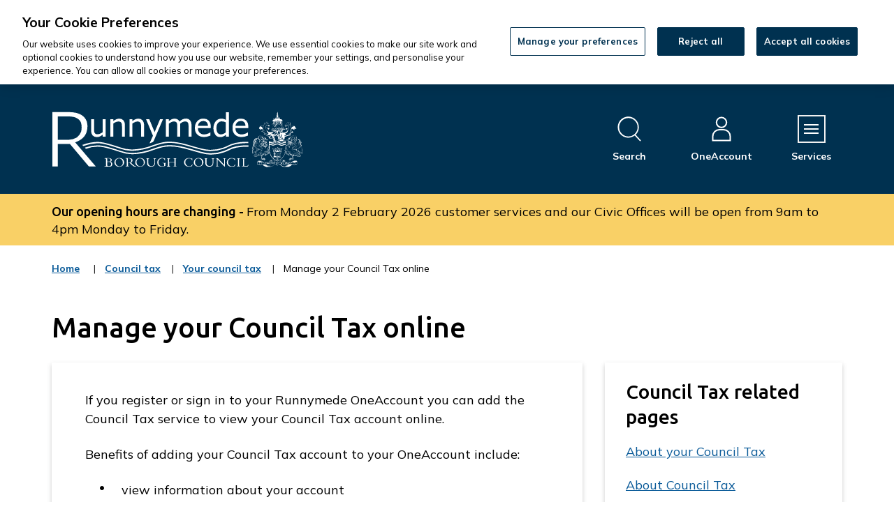

--- FILE ---
content_type: text/html; charset=UTF-8
request_url: https://www.runnymede.gov.uk/council-tax-11/manage-council-tax-online
body_size: 9636
content:
<!DOCTYPE html>

    <!--[if IE 9]>          <html class="lt-ie10 no-js" lang="en"> <![endif]-->
    <!--[if gt IE 9]><!-->  <html class=" no-js" lang="en"><!--<![endif]-->

    <head>

    
                    <meta charset="UTF-8">
        
        <title>Manage your Council Tax online – Runnymede Borough Council</title>

                    <meta http-equiv="x-ua-compatible" content="ie=edge">
            <meta name="viewport" content="width=device-width, initial-scale=1">
        
            <link rel="alternate" type="application/rss+xml" href="https://www.runnymede.gov.uk/rss/news">

            <link rel="apple-touch-icon" sizes="180x180" href="https://www.runnymede.gov.uk/site/dist/images/favicons/apple-touch-icon.png?1.42.3">
    <link rel="icon" type="image/png" sizes="32x32" href="https://www.runnymede.gov.uk/site/dist/images/favicons/favicon-32x32.png?1.42.3">
    <link rel="icon" type="image/png" sizes="16x16" href="https://www.runnymede.gov.uk/site/dist/images/favicons/favicon-16x16.png?1.42.3">
    <link rel="manifest" href="https://www.runnymede.gov.uk/site/dist/images/favicons/site.webmanifest?1.42.3">
    <link rel="mask-icon" href="https://www.runnymede.gov.uk/site/dist/images/favicons/safari-pinned-tab.svg?1.42.3" color="#003150">
    <link rel="shortcut icon" href="https://www.runnymede.gov.uk/site/dist/images/favicons/favicon.ico?1.42.3">
    <meta name="msapplication-TileColor" content="#003150">
    <meta name="msapplication-config" content="https://www.runnymede.gov.uk/site/dist/images/favicons/browserconfig.xml?1.42.3">
    <meta name="theme-color" content="#003150">

            <link href="https://fonts.googleapis.com/css2?family=Mulish:ital,wght@0,400;0,700;1,400;1,700&amp;family=Ubuntu:ital,wght@0,500;1,500&amp;display=swap" rel="stylesheet">
    <link rel="stylesheet" href="https://www.runnymede.gov.uk/site/dist/orbit.css?1.42.3">

                            <link rel="stylesheet" type="text/css" href="https://www.runnymede.gov.uk/site/styles/cookie.css?5aff3c52bb4b72efae38d1bd4014c8a279d444ef">

        
                                                        
                    <meta name="revisit-after" content="2 days">
            <meta name="robots" content="index,follow">
            <meta name="author" content="Runnymede Borough Council">
            <meta name="keywords" content="">
            <meta name="description" content="If you want to check your Council Tax online, you can register or sign in to your Runnymede OneAccount.">
            <meta property="dcterms:creator" content="Runnymede Borough Council">
            <meta property="dcterms:rightsHolder" content="Runnymede Borough Council">
            <meta property="dcterms:coverage" content="UK">
            <meta property="dcterms:identifier" content="https://www.runnymede.gov.uk/council-tax-11/manage-council-tax-online">
            <meta property="dcterms:publisher" content="Runnymede Borough Council">
            <meta property="dcterms:subject" content="" >
            <meta property="dcterms:description" content="If you want to check your Council Tax online, you can register or sign in to your Runnymede OneAccount." >
            <meta property="dcterms:title" content="Manage your Council Tax online">
            <meta property="dcterms:format" content="text/html">
            <meta property="dcterms:language" content="en">
            <meta property="dcterms:contributor" content="Terrence Scannell" >
            <meta property="dcterms:source" content="" >
                            <meta property="dcterms:created" content="2021-05-18">
                                        <meta property="dcterms:modified" content="2021-05-18">
                                        <meta property="dcterms:valid" content="1970-01-01">
                    
                    <link rel="canonical" href="https://www.runnymede.gov.uk/council-tax-11/manage-council-tax-online" />
        
                    <meta property="og:title" content="Manage your Council Tax online – Runnymede Borough Council">
            <meta property="og:site_name" content="Runnymede Borough Council">
            <meta property="og:type" content="website">
            <meta property="og:url" content="https://www.runnymede.gov.uk/council-tax-11/manage-council-tax-online">
            <meta property="og:image" content="    https://www.runnymede.gov.uk/site/dist/images/opengraph/opengraph.jpg?1.42.3
">
            <meta property="og:image:alt" content="Runnymede Borough Council" />
        
                                    <meta name="silktide-cms" content="eyJjbXMiOiJqYWR1IiwiZWRpdG9yVXJsIjoiaHR0cHM6XC9cL3d3dy5ydW5ueW1lZGUuZ292LnVrXC9qYWR1XC9pbnRlZ3JhdGlvbnNcL3NpbGt0aWRlXC9lZGl0P2NvbnRlbnRUeXBlSWQ9OCZjb250ZW50SWQ9MTcxIn0=">
                    
            <script src="https://www.runnymede.gov.uk/site/dist/libs/modernizr-custom.js?1.42.3"></script>

        
        <meta property="og:image" content="">
<!-- Global site tag (gtag.js) - Google Analytics --><script async src="https://www.googletagmanager.com/gtag/js?id=UA-25058816-1"></script><script>  window.dataLayer = window.dataLayer || [];  function gtag(){dataLayer.push(arguments);}  gtag('js', new Date());  gtag('config', 'UA-25058816-1');</script>
<script type="text/javascript">
    (function(c,l,a,r,i,t,y){
        c[a]=c[a]||function(){(c[a].q=c[a].q||[]).push(arguments)};
        t=l.createElement(r);t.async=1;t.src="https://www.clarity.ms/tag/"+i;
        y=l.getElementsByTagName(r)[0];y.parentNode.insertBefore(t,y);
    })(window, document, "clarity", "script", "irwfs5te1j");
</script>
<!-- Google Tag Manager -->
<script>(function(w,d,s,l,i){w[l]=w[l]||[];w[l].push({'gtm.start':
new Date().getTime(),event:'gtm.js'});var f=d.getElementsByTagName(s)[0],
j=d.createElement(s),dl=l!='dataLayer'?'&l='+l:'';j.async=true;j.src=
'https://www.googletagmanager.com/gtm.js?id='+i+dl;f.parentNode.insertBefore(j,f);
})(window,document,'script','dataLayer','GTM-T7DXV45F');</script>
<!-- End Google Tag Manager -->
<!-- Google Tag Manager (noscript) -->
<noscript><iframe src="https://www.googletagmanager.com/ns.html?id=GTM-T7DXV45F"
height="0" width="0" style="display:none;visibility:hidden"></iframe></noscript>
<!-- End Google Tag Manager (noscript) -->

        
    
    </head>

    <body class="two-column document-article">

            <div class="site">
        
            
                                <nav class="skip-links" aria-label="Skip link">
    <ul class="list list--skip-links">

                    <li class="list__item">
                <a class="list__link" href="#content" rel="nofollow">
                    Skip to content
                </a>
            </li>
        
                    <li class="list__item">
                <a class="list__link" href="#site-navigation-menu" rel="nofollow" data-a11y-toggle="js-menu" data-a11y-callback="menuServicesCallback">
                    Skip to navigation
                </a>
            </li>
        
    </ul>
</nav>
                
    
                                    <header class="site-header" id="top">

        
                            <div class="container">

                    
                                                        <div class="identity">
        <a href="https://www.runnymede.gov.uk/" class="identity__link" title="Runnymede Borough Council Home Page">
            <picture>
                <source srcset="https://www.runnymede.gov.uk/site/dist/images/site-logo.svg?1.42.3" type="image/svg+xml">
                <img src="https://www.runnymede.gov.uk/site/dist/images/site-logo.png?1.42.3" class="identity__logo" alt="" />
            </picture>
            <span class="visually-hidden" id="site-identity-description-header">Logo: Visit the Runnymede Borough Council home page</span>
            <img class="identity__print-fallback" src="https://www.runnymede.gov.uk/site/dist/images/site-logo-reversed.svg?1.42.3" alt="Print Fallback Logo">
        </a>
    </div>
                        
                                                        <nav class="nav nav--primary-navigation" aria-label="Main">
        <div class="navigation-buttons"><ul class="list list--inline"><li class="list__item"><a class="button button--icon list__link js-search-toggle js-toggle" id="js-search-toggle" href="#js-search" data-a11y-toggle="js-search" data-a11y-callback="menuSearchCallback" aria-label="Open site search dropdown"><span class="icon-container"><span class="icon icon-ui-search-alt search-icon"></span><span class="icon toggle-icon toggle-icon--search"><span class="toggle-icon__line"></span></span></span><span class="button__text">Search</span><span class="button__triangle"></span></a></li><li class="list__item list__item--account"><a class="button button--icon list__link" href="https://www.runnymede.gov.uk/oneaccount"><span class="icon-container"><span class="icon icon-account"></span></span><span class="button__text">OneAccount</span></a></li><li class="list__item"><a class="button button--icon list__link js-menu-toggle js-toggle" id="js-menu-toggle" href="#js-menu" data-a11y-toggle="js-menu" data-a11y-callback="menuServicesCallback"><span class="icon-container"><span class="icon toggle-icon"><span class="toggle-icon__line"></span></span></span><span class="button__text">Services<span class="visually-hidden"> Menu</span></span></a></li></ul></div>    </nav>
                        
                    
                </div>
            
                    <form
        class="site-search form form--search site-search--header"
        id="js-search"
        action="/site-search/results/"
        method="get"
        role="search">

                    <div class="container">

                                    <div class="form__control">

                        
                                                            <label class="form__label visually-hidden" for="search-site-header">
                                    Search
                                </label>
                            
                            
    
                    <input class="form__field" type="search" size="18" name="q" placeholder="How can we help today?" id="search-site-header">
        
                    <button class="button button--primary" type="submit">
                <span class="icon-container">
                    <span class="icon icon-ui-search"></span>
                </span>
                <span class="icon-fallback">Search</span>
            </button>
        
    

                        
                    </div>
                
            </div>
            <button class="visually-hidden site-search__focus-button" data-focus="js-search-toggle">View menu</button>
        
    </form>

                
        <nav class="menu-navigation" id="site-navigation-menu" aria-label="Primary">
        <div class="menu-navigation__wrapper">
            <div id="js-menu" class="menu-navigation__target" aria-labelledby="site-navigation-menu">

                                    <a class="menu-navigation__close-fade" href="#" data-a11y-toggle="js-menu" data-a11y-callback="menuServicesCallback" tabindex="-1">
                        <span class="visually-hidden">Close menu</span>
                    </a>
                
                                    <div class="menu-navigation__content">

                                                    <div class="menu-navigation__controls navigation-buttons">
                                <a class="js-menu-toggle" href="#js-menu" data-a11y-toggle="js-menu" data-a11y-callback="menuServicesCallback">
                                    <span class="button__text">Close</span>
                                    <span class="icon toggle-icon">
                                        <span class="toggle-icon__line"></span>
                                    </span>
                                </a>
                            </div>
                        
                        <div class="menu-navigation__list-container">
                            <div class="nav">

                                
                                                                                                                       
    
    <ul class="list list--menu"><li class="list__item"><a class="list__link" href="https://www.runnymede.gov.uk/benefits-support">Benefits and support</a></li><li class="list__item"><a class="list__link" href="https://www.runnymede.gov.uk/business">Businesses</a></li><li class="list__item"><a class="list__link" href="https://www.runnymede.gov.uk/climate-change-sustainability">Climate change and sustainability</a></li><li class="list__item"><a class="list__link" href="https://www.runnymede.gov.uk/community-wellbeing">Community and wellbeing </a></li><li class="list__item"><a class="list__link" href="https://www.runnymede.gov.uk/council-tax">Council tax</a></li><li class="list__item"><a class="list__link" href="https://www.runnymede.gov.uk/elections-voting">Elections and voting</a></li><li class="list__item"><a class="list__link" href="https://www.runnymede.gov.uk/environmental-health">Environmental health</a></li><li class="list__item"><a class="list__link" href="https://www.runnymede.gov.uk/say">Have your say</a></li><li class="list__item"><a class="list__link" href="https://www.runnymede.gov.uk/housing">Housing</a></li><li class="list__item"><a class="list__link" href="https://www.runnymede.gov.uk/leisure-culture">Leisure and culture </a></li><li class="list__item"><a class="list__link" href="https://www.runnymede.gov.uk/licensing">Licensing</a></li><li class="list__item"><a class="list__link" href="https://www.runnymede.gov.uk/news">News</a></li><li class="list__item"><a class="list__link" href="https://www.runnymede.gov.uk/planning-development">Planning and building control</a></li><li class="list__item"><a class="list__link" href="https://www.runnymede.gov.uk/recycling-waste">Recycling and waste</a></li><li class="list__item"><a class="list__link" href="https://www.runnymede.gov.uk/roads-travel-parking">Roads, travel and parking</a></li><li class="list__item"><a class="list__link" href="https://maps.runnymede.gov.uk/ext/maps/index.html">Runnymede Maps </a></li><li class="list__item"><a class="list__link" href="https://www.surreylgrhub.gov.uk">Surrey LGR Hub</a></li><li class="list__item"><a class="list__link" href="https://jobs.runnymede.gov.uk/">Working for us</a></li><li class="list__item"><a class="list__link" href="https://www.runnymede.gov.uk/council-local-democracy">Your council </a></li></ul>                                                                            
                                
                            </div>
                        </div>
                    </div>
                
            </div>
        </div>
    </nav>


        
    </header>
                
    
                                        <div class="site-announcement">
        <div class="container">
                <aside class="alert alert--warning" id="flash-message-alert-warning-announcement" aria-label="Our opening hours are changing -">

        
                <span class="alert__heading">
        Our opening hours are changing -
    </span>

                            
                                            <p class="alert__text">From Monday 2 February 2026 customer services and our Civic Offices will be open from 9am to 4pm Monday to Friday.</p>
                    
                            
                
        
    </aside>

        </div>
    </div>

                
    
                                    <nav class="breadcrumb" aria-label="Breadcrumb">
        <div class="container">

            <ol class="list list--breadcrumb">                            <li class="list__item">
                                <a href="/" rel="home">
                                    Home
                                </a>
                            </li>
                        
                                                    
                                    <li class="list__item">
        <a href="/council-tax">
            Council tax<span class="visually-hidden">: category</span>
        </a>
    </li>

                            
                                    <li class="list__item">
        <a href="/council-tax-11">
            Your council tax<span class="visually-hidden">: category</span>
        </a>
    </li>

                                                    
                                                    <li class="list__item"><span>Manage your Council Tax online</span></li>
                        </ol>
        </div>
    </nav>
                
    

                            <main class="site-main">
                    <div class="container">

                        
                                                        
                                <section class="site-content" id="content" tabindex="-1" aria-label="Site content area">

        
            
                                    <h1 class="page-heading">
    Manage your Council Tax online
</h1>
                
                <div class="page-content">
                    <div class="page-content-inner">

                        
                                            
                            
    
                            
                                    
                        
    
                        
    
                        
    
                        
    
                                <div class="editor">
    <p>If you&nbsp;register or sign in to your Runnymede OneAccount you can add the Council Tax service to view your Council Tax account online.</p>

<p>Benefits of adding your Council Tax account to your OneAccount include:</p>

<ul>
	<li>view information about your account</li>
	<li>view bills online including the balance outstanding and previous payments made</li>
	<li>sign up to paperless billing</li>
	<li>have online access to your Council Tax account at any time</li>
	<li>set up or amend&nbsp;a Direct Debit for Council Tax</li>
</ul>

<p><a class="button" href="https://www.runnymede.gov.uk/oneaccount" target="_self">Register or sign in to OneAccount</a></p>

<h3>How to add Council Tax to your OneAccount</h3>

<p><span class="snippet"><iframe width="956" height="538" title="Manage your Council Tax online" src="https://www.youtube-nocookie.com/embed/4IGclDp0fWc" frameborder="0" allowfullscreen="" allow="accelerometer; autoplay; clipboard-write; encrypted-media; gyroscope; picture-in-picture"></iframe><!-- rel:snippet --></span></p>

<p>If you&#39;re unable to view the video above, follow the step-by-step guide below:</p>

<div class="container">
<div class="widget widget--accordion " data-widget-id="995" data-widget-name="Accordion">
<div class="widget-accordion accordion">
<div class="container">
<div class="accordion__standard accordion__indicator accordion__standard--no-numbers">
<div class="accordion__group">
<ul class="list list--accordion">
	<li class="list__item list__item-indicator">&nbsp;</li>
	<li class="list__item list__item-title"><a class="list__link accordion__toggle" data-a11y-toggle="accordion-311701023-1" href="#accordion-311701023-1">Step 1: Accessing Council Tax online </a></li>
</ul>

<div class="accordion-content" id="accordion-311701023-1">
<div class="editor">
<p>Log in to your OneAccount and navigate to the section called Council Tax. Click on the link, <strong>Access Council Tax online</strong>.</p>
</div>
</div>
</div>

<div class="accordion__group">
<ul class="list list--accordion">
	<li class="list__item list__item-indicator">&nbsp;</li>
	<li class="list__item list__item-title"><a class="list__link accordion__toggle" data-a11y-toggle="accordion-311701023-2" href="#accordion-311701023-2">Step 2: Authorising NEC to link your Council Tax account </a></li>
</ul>

<div class="accordion-content" id="accordion-311701023-2">
<div class="editor">
<p>On the next screen, you will be prompted to authorise the Northgate application access to your account details.</p>

<p>Northgate, which is also known as NEC is the application that we hold your Council Tax account details on and this question is asking you to confirm that you are happy to link your Council Tax details to your OneAccount.</p>

<p>If you click <strong>Allow </strong>you will be able to progress; however, should you click <strong>Reject </strong>you will be informed that you can&rsquo;t continue to add the service.</p>
</div>
</div>
</div>

<div class="accordion__group">
<ul class="list list--accordion">
	<li class="list__item list__item-indicator">&nbsp;</li>
	<li class="list__item list__item-title"><a class="list__link accordion__toggle" data-a11y-toggle="accordion-311701023-3" href="#accordion-311701023-3">Step 3: Council Tax Options page </a></li>
</ul>

<div class="accordion-content" id="accordion-311701023-3">
<div class="editor">
<p>You will then be presented with the Council Tax Options page which is the home page for Council Tax online services.</p>

<p>Various tasks can be undertaken here even though you haven&rsquo;t linked your Council Tax account to your OneAccount yet.</p>

<p>Tasks that you can undertake here without linking your account includes the ability to sign up for a Direct Debit, search for the Council Tax band of a property and upload documents that you may have been asked to supply.</p>

<p>More services will be added to the Council Tax Options page over time.</p>

<p>You will also see the link that says <strong>View your Council Tax online</strong> in the top right hand corner of the page.</p>

<p>Clicking this will enable you to progress with adding your Council Tax account to your OneAccount.</p>
</div>
</div>
</div>

<div class="accordion__group">
<ul class="list list--accordion">
	<li class="list__item list__item-indicator">&nbsp;</li>
	<li class="list__item list__item-title"><a class="list__link accordion__toggle" data-a11y-toggle="accordion-311701023-4" href="#accordion-311701023-4">Step 4: Your Council Tax details </a></li>
</ul>

<div class="accordion-content" id="accordion-311701023-4">
<div class="editor">
<p>Starting the registration, you will be able to choose to register as an Organisation or as a Person.</p>

<p>Should you be registering as an organisation, you are required to enter the organisation name as shown on your Council Tax bill as well as your Council Tax account reference number.</p>

<p>Should you be registering as a person, you will need to enter your first name, last name and Council Tax account reference number.</p>

<p>Please note that if we haven&rsquo;t been provided with your first name, we may have this recorded on our records as an initial.</p>

<p>Your Council Tax account reference number can be found on your Council Tax bill.</p>

<p>You may find that some of these fields have already populated with information from your OneAccount. If the details for your Council Tax account are different, please update these fields accordingly.</p>

<p>Once you have entered the required information, click <strong>Next</strong>.</p>
</div>
</div>
</div>

<div class="accordion__group">
<ul class="list list--accordion">
	<li class="list__item list__item-indicator">&nbsp;</li>
	<li class="list__item list__item-title"><a class="list__link accordion__toggle" data-a11y-toggle="accordion-311701023-5" href="#accordion-311701023-5">Step 5: Security questions </a></li>
</ul>

<div class="accordion-content" id="accordion-311701023-5">
<div class="editor">
<p>You are now required to answer two of the four security questions to verify that you are the account holder.</p>

<p>Most customers answer the first two questions, these being the online key which is located in the bottom corner of your bill and the current postcode.</p>

<p>Please note that the current postcode is the postcode of the property address that you pay Council Tax for and not your contact address.</p>

<p>Other questions you could answer include the last three digits of a telephone number we hold on record for you and the last three digits of your bank account number should you currently pay by Direct Debit.</p>

<p>After answering two of the four questions you will be able to progress by clicking <strong>Next</strong>.</p>

<p>Should you encounter any issues at this stage and believe that you have answered the security questions correctly, please get it touch so that we can assist you.</p>
</div>
</div>
</div>

<div class="accordion__group">
<ul class="list list--accordion">
	<li class="list__item list__item-indicator">&nbsp;</li>
	<li class="list__item list__item-title"><a class="list__link accordion__toggle" data-a11y-toggle="accordion-311701023-6" href="#accordion-311701023-6">Step 6: Final registration steps </a></li>
</ul>

<div class="accordion-content" id="accordion-311701023-6">
<div class="editor">
<p>You are now on the final registration screen and will need to enter the email address you wish to be associated with your online Council Tax account. We recommend that you keep this the same as the email you used to register for your OneAccount.</p>

<p>You also have the option to sign up for paperless billing.</p>

<p>This is a free service and you will receive an email when a new bill is available to view online.</p>

<p>Please note that applying for paperless billing means that no paper bills will be issued to your address in the post. This does not apply to certain recovery notices which we are required to send in the post.</p>

<p>Therefore, any other person who is also liable for the property will also need to register for paperless billing should they wish to view the Council Tax bill as well. It may be the case that they need to create their own OneAccount for this.</p>

<p>The final question asks for you to agree with the terms and conditions which you can view by clicking on the link that is presented to you.</p>

<p>Should you agree to the terms, tick the box and then click <strong>Submit</strong> to finalise your registration.</p>
</div>
</div>
</div>

<div class="accordion__group">
<ul class="list list--accordion">
	<li class="list__item list__item-indicator">&nbsp;</li>
	<li class="list__item list__item-title"><a class="list__link accordion__toggle" data-a11y-toggle="accordion-311701023-7" href="#accordion-311701023-7">Step 7: Registration complete </a></li>
</ul>

<div class="accordion-content" id="accordion-311701023-7">
<div class="editor">
<p>That&rsquo;s it! You have now added the Council Tax service to your OneAccount.</p>

<p>You will notice that the Council Tax Options screen now displays more information which is specific to your account.</p>

<p>Should you have other accounts that you are liable for, you should be able to access them from the Council Tax Options screen as well.</p>

<p>If you expect to see another account which is not shown, then please get in touch so that we can investigate this.</p>
</div>
</div>
</div>
</div>
</div>
</div>
</div>
</div>

</div>
            
    
                    
    

                                                                <div class="feedback-form" id="feedback" role="form">

                    <button class="button button--primary feedback__button" id="feedback-heading" type="button" data-a11y-toggle="feedback-toggle">Provide website feedback</button>
        
                    <section class="feedback-toggle" id="feedback-toggle" aria-labelledby="feedback-heading">

                                <div class="editor">
            <p>This form helps us improve the content and structure of our webpages only, and we cannot provide a response to any submission below.&nbsp;</p>

<div style="padding-left: 15px; font-weight: normal; border-left-color: #003150; border-left-width: 5px; border-left-style: solid;">To get in touch with a service-related enquiry, please use the <a href="http://www.runnymede.gov.uk/xfp/form/569"><strong><span class="underline_text">contact us</span></strong></a> form.&nbsp;</div>

        </div>
                            <form class="form" action="#feedback" method="post">
                                                    <input type="hidden" name="__token" id="auth" value="1d4dd2c791f5c0772d0d1d2416d7304c" />

                                                                                        
                                                            <fieldset>

                                                                            <legend>Was this information helpful?<em class="form__required-note"> (required)</em></legend>
                                    
                                                                                                                
                                                                            <div class="form__control">
                                            <div class="form__component form__component--radio">
                                                <div class="form__control-group">
                                                    <input class="form__radio" type="radio" name="helpful" onclick="toggleRequiredComments();"
                                                    id="helpful-yes" value="1" />
                                                    <label class="form__label form__label--radio" for="helpful-yes">Yes</label>
                                                </div>
                                            </div>
                                        </div>
                                    
                                                                            <div class="form__control">
                                            <div class="form__component form__component--radio">
                                                <div class="form__control-group">
                                                    <input class="form__radio" type="radio" name="helpful" onclick="toggleRequiredComments();"
                                                    id="helpful-maybe" value="3" />
                                                    <label class="form__label form__label--radio" for="helpful-maybe">Yes, but it could be improved…</label>
                                                </div>
                                            </div>
                                            <div class="form__component">
                                                <label class="form__label form__label--select" for="reason1" style="display: none">Select a reason why this information needs improvement<em class="form__required-note"> (required)</em></label>
                                                                                                <select class="form__select" name="reason1" id="reason1" style="display: none">
                                                    <option value="-1">Please select</option>
                                                                                                            <option value="It was difficult to find what I was looking for.">It was difficult to find what I was looking for.</option>
                                                                                                            <option value="Information is unclear.">Information is unclear.</option>
                                                                                                            <option value="Information is incomplete.">Information is incomplete.</option>
                                                                                                            <option value="Information is incorrect or out-of-date.">Information is incorrect or out-of-date.</option>
                                                                                                            <option value="The layout is difficult to orient.">The layout is difficult to orient.</option>
                                                                                                            <option value="There is a spelling/grammar mistake.">There is a spelling/grammar mistake.</option>
                                                                                                            <option value="There is a broken/missing link or file.">There is a broken/missing link or file.</option>
                                                                                                            <option value="Other">Other</option>
                                                                                                    </select>
                                            </div>
                                        </div>
                                    
                                                                                    <div class="form__control">
                                                <div class="form__component form__component--radio">
                                                    <div class="form__control-group">
                                                        <input class="form__radio" type="radio" name="helpful" onclick="toggleRequiredComments();"
                                                        id="helpful-no" value="2" />
                                                        <label class="form__label form__label--radio" for="helpful-no">No</label>
                                                    </div>
                                                </div>
                                                <div class="form__component">
                                                    <label class="form__label form__label--select" for="reason2" style="display: none;">Select a reason why this information is not useful<em class="form__required-note"> (required)</em></label>
                                                                                                        <select class="form__select" name="reason2" id="reason2" style="display: none;">
                                                        <option value="-1">Please select</option>
                                                                                                                    <option value="I cannot find what I am looking for.">I cannot find what I am looking for.</option>
                                                                                                                    <option value="I cannot read or understand information on this page.">I cannot read or understand information on this page.</option>
                                                                                                                    <option value="Information is incomplete.">Information is incomplete.</option>
                                                                                                                    <option value="Information is incorrect or out-of-date.">Information is incorrect or out-of-date.</option>
                                                                                                                    <option value="There is a spelling/grammar mistake.">There is a spelling/grammar mistake.</option>
                                                                                                                    <option value="There is a broken/missing link or file.">There is a broken/missing link or file.</option>
                                                                                                                    <option value="Other">Other</option>
                                                                                                            </select>
                                                </div>
                                            </div>
                                        
                                </fieldset>
                            
                                                                    <div class="form__control">
                                        <label class="form__label"
                                            for="comments">Please provide any relevant details or suggestions below, so we can take your feedback on board as we work to improve our website</label>
                                                                                    <textarea class="form__textarea" id="comments"
                                                                                        name="comments" rows="5" cols="10"></textarea>
                                    </div>
                                
                                                                                        
                                                                                        
                                                                                                <div class="form__control" id="feedback-recaptcha">
                                        <script src="https://www.google.com/recaptcha/api.js" async defer></script><div class="g-recaptcha" data-sitekey="6LcioxUqAAAAAN2mndWN2b1Amp81rsXWWhAjC9gv"></div>
                                    </div>
                                                            
                                                            <button type="submit" name="sendDocFeedback" class="button button--primary">Send</button>
                            
                                            </form>
                

            </section>
        
    </div>

    <script type="text/javascript">
        
        function toggleRequiredComments() {
                        }

            var feedbackFormSelects = document.querySelectorAll('.feedback-form .form__select');
            var feedbackRadios = document.querySelectorAll('.feedback-form .form__radio');

            feedbackRadios.forEach(function(currentRadio) {
                var currentRadioParent = currentRadio.parentElement.parentElement.parentElement;

                currentRadio.addEventListener('change', function(event) {
                    feedbackFormSelects.forEach(function(currentSelect) {
                        currentSelect.style.display = 'none';
                        currentSelect.previousElementSibling.style.display = 'none';
                    });

                    if (event.target.checked) {
                        var currentSelect = currentRadioParent.querySelector('.form__select');
                        var currentSelectLabel = currentRadioParent.querySelector('.form__label--select');

                        if (currentSelect) {
                            currentSelect.style.display = 'block';
                            currentSelectLabel.style.display = 'block';
                        }
                    }
                });
            });
        </script>
    
                            
                            
                                    

                        
                    </div>

                                                                                        
    <div class="supplement supplement--contact supplement--flush">

        
                                        
                            <div class="supplement__content">

                    
                                                    <h2 class="supplement__heading">Get in touch about Council Tax </h2>
                        
                                                    
                                                                    <p class="supplement__text">The quickest way to contact us is by using our online forms which are available 24 hours a day, 7 days a week. If you need to speak to us give us a call during office hours and talk to our Customer Services team who will be happy to help.</p>
                                
                                                    
                                                                            
                                                                            
                                                                            
                                                                            
                                                                                                                                                                                        
                                    
    
    <ul class="list"><li class="list__item"><a class="list__link" href="https://www.runnymede.gov.uk/directory-record/164/council-tax---contact">Contact our Council Tax team</a></li></ul>
                                                    
                    
                </div>
            
        
    </div>
                            
                </div>
            
                                                                        <div class="aside aside--sidebar">

                                                
                                                        
                

    
                

                                                        

                                                                                                            <div class="supplement supplement--navigation">

        
                            <h2 class="supplement__heading">Council Tax related pages </h2>
            
                                                                                                                                                                                                                                                                                                
                                            
    
    <ul class="list list--navigation primary"><li class="list__item"><a class="list__link" href="https://www.runnymede.gov.uk/council-tax-11">About your Council Tax</a></li><li class="list__item"><a class="list__link" href="https://www.runnymede.gov.uk/council-tax-12">About Council Tax</a></li><li class="list__item"><a class="list__link" href="https://www.runnymede.gov.uk/benefits-support/benefit-calculators">Benefit calculators</a></li><li class="list__item"><a class="list__link" href="https://www.runnymede.gov.uk/discounts-exemptions-reductions">Discounts, exemptions and reductions</a></li><li class="list__item"><a class="list__link" href="https://www.runnymede.gov.uk/council-tax/report-council-tax-support-discount-fraud">Report Council Tax support or discount fraud</a></li></ul>                    
                            
        
    </div>
                                        
                                                                                                        
                                                
                                            </div>
                                        
            
        
    </section>

                                                        
                        
                    </div>
                </main>
            
                                
    
    <footer class="site-footer">

            
            <div class="site-footer__section site-footer__section--bottom">
        <div class="container container--flex">

                            
    <nav class="nav nav--social-links" aria-labelledby="social-connect-heading"><h2 class="nav__heading visually-hidden" id="social-connect-heading">Connect with us</h2><ul class="list list--inline"><li class="list__item"><a class="list__link" href="https://en-gb.facebook.com/runnymedebc/" title="Facebook"><span class="visually-hidden">Facebook</span><span class="icon icon-social-facebook"></span></a></li><li class="list__item"><a class="list__link" href="https://www.instagram.com/runnymede_boroughcouncil/" title="Instagram"><span class="visually-hidden">Instagram</span><span class="icon icon-social-instagram"></span></a></li><li class="list__item"><a class="list__link" href="https://uk.linkedin.com/company/runnymedebc" title="LinkedIn"><span class="visually-hidden">LinkedIn</span><span class="icon icon-social-linkedin"></span></a></li><li class="list__item"><a class="list__link" href="https://www.youtube.com/channel/UC1wt1RM-wGRMeCTTKpxVUjg" title="YouTube"><span class="visually-hidden">YouTube</span><span class="icon icon-social-youtube"></span></a></li></ul></nav>            
                            <div class="site-footer__logos">

                                                <div class="identity">
        <a href="https://www.runnymede.gov.uk/" class="identity__link" title="Runnymede Borough Council Home Page">
            <picture>
                <source srcset="https://www.runnymede.gov.uk/site/dist/images/site-logo.svg?1.42.3" type="image/svg+xml">
                <img src="https://www.runnymede.gov.uk/site/dist/images/site-logo.png?1.42.3" class="identity__logo" alt="" />
            </picture>
            <span class="visually-hidden" id="site-identity-description-footer">Logo: Visit the Runnymede Borough Council home page</span>
            <img class="identity__print-fallback" src="https://www.runnymede.gov.uk/site/dist/images/site-logo-reversed.svg?1.42.3" alt="Print Fallback Logo">
        </a>
    </div>
                    
                </div>
            
        </div>
        <div class="container container--flex">

                            <div class="site-footer__info">
                    
                        <p class="site-footer__text site-footer__rights">All content &copy; 2026</p>
    <p class="site-footer__text site-footer__rights">Runnymede Borough Council</p>
    <p class="site-footer__text site-footer__rights">All rights reserved</p>

                        <p class="site-footer__text site-footer__text--supplier">
        Designed and powered by <a class="site-footer__link" href="http://www.jadu.net" title="Visit the Jadu website">Jadu</a>
    </p>

                                                                
                    
                
                </div>
            
                                                                        <nav class="site-footer__links" aria-label="Footer">
                            
    
    <ul class="list list--inline"><li class="list__item"><a class="list__link" href="https://www.runnymede.gov.uk/accessibility">Accessibility</a></li><li class="list__item"><a class="list__link" href="https://www.runnymede.gov.uk/contact-us-1">Contact us</a></li><li class="list__item"><a class="list__link" href="https://www.runnymede.gov.uk/information-data/cookies">Cookies</a></li><li class="list__item"><a class="list__link" href="https://jobs.runnymede.gov.uk/">Jobs</a></li><li class="list__item"><a class="list__link" href="https://www.runnymede.gov.uk/news">News</a></li><li class="list__item"><a class="list__link" href="https://www.runnymede.gov.uk/council-local-democracy/privacy-statement">Privacy policy</a></li><li class="list__item"><a class="list__link" href="https://www.surreylgrhub.gov.uk">Surrey LGR Hub</a></li></ul>                        </nav>
                                                
        </div>
    </div>

    </footer>
            
        
    </div>

                    <link rel="stylesheet" href="https://www.runnymede.gov.uk/site/dist/icons/ui/icons.data.svg.css?1.42.3">
        <link rel="stylesheet" href="https://www.runnymede.gov.uk/site/dist/icons/services/icons.data.svg.css?1.42.3">
        <script src="//ajax.googleapis.com/ajax/libs/jquery/3.7.1/jquery.min.js"></script>
        <script>window.jQuery || document.write('<script src="https://www.runnymede.gov.uk/site/dist/libs/jquery.min.js?1.42.3"><\/script>');</script>
        <script src="https://www.runnymede.gov.uk/site/dist/orbit.js?1.42.3"></script>
        <script src="https://www.runnymede.gov.uk/site/js/almond.min.js?1.42.3"></script>
        <script src="https://www.runnymede.gov.uk/site/js/util.min.js?1.42.3"></script>
                        
        </head><script src=https://cookie-cdn.cookiepro.com/scripttemplates/otSDKStub.js  type="text/javascript" charset="UTF-8" data-domain-script="72d1fcf5-4fae-486a-bacb-aae69e560617-test" ></script><script type="text/javascript">function OptanonWrapper() { }</script>
    
    </body>
</html>


--- FILE ---
content_type: text/html; charset=utf-8
request_url: https://www.youtube-nocookie.com/embed/4IGclDp0fWc
body_size: 46294
content:
<!DOCTYPE html><html lang="en" dir="ltr" data-cast-api-enabled="true"><head><meta name="viewport" content="width=device-width, initial-scale=1"><script nonce="pMaVx0ZgX4H4T4cmnPqdPw">if ('undefined' == typeof Symbol || 'undefined' == typeof Symbol.iterator) {delete Array.prototype.entries;}</script><style name="www-roboto" nonce="2_w6VRtBKTqis1DzTLlTQw">@font-face{font-family:'Roboto';font-style:normal;font-weight:400;font-stretch:100%;src:url(//fonts.gstatic.com/s/roboto/v48/KFO7CnqEu92Fr1ME7kSn66aGLdTylUAMa3GUBHMdazTgWw.woff2)format('woff2');unicode-range:U+0460-052F,U+1C80-1C8A,U+20B4,U+2DE0-2DFF,U+A640-A69F,U+FE2E-FE2F;}@font-face{font-family:'Roboto';font-style:normal;font-weight:400;font-stretch:100%;src:url(//fonts.gstatic.com/s/roboto/v48/KFO7CnqEu92Fr1ME7kSn66aGLdTylUAMa3iUBHMdazTgWw.woff2)format('woff2');unicode-range:U+0301,U+0400-045F,U+0490-0491,U+04B0-04B1,U+2116;}@font-face{font-family:'Roboto';font-style:normal;font-weight:400;font-stretch:100%;src:url(//fonts.gstatic.com/s/roboto/v48/KFO7CnqEu92Fr1ME7kSn66aGLdTylUAMa3CUBHMdazTgWw.woff2)format('woff2');unicode-range:U+1F00-1FFF;}@font-face{font-family:'Roboto';font-style:normal;font-weight:400;font-stretch:100%;src:url(//fonts.gstatic.com/s/roboto/v48/KFO7CnqEu92Fr1ME7kSn66aGLdTylUAMa3-UBHMdazTgWw.woff2)format('woff2');unicode-range:U+0370-0377,U+037A-037F,U+0384-038A,U+038C,U+038E-03A1,U+03A3-03FF;}@font-face{font-family:'Roboto';font-style:normal;font-weight:400;font-stretch:100%;src:url(//fonts.gstatic.com/s/roboto/v48/KFO7CnqEu92Fr1ME7kSn66aGLdTylUAMawCUBHMdazTgWw.woff2)format('woff2');unicode-range:U+0302-0303,U+0305,U+0307-0308,U+0310,U+0312,U+0315,U+031A,U+0326-0327,U+032C,U+032F-0330,U+0332-0333,U+0338,U+033A,U+0346,U+034D,U+0391-03A1,U+03A3-03A9,U+03B1-03C9,U+03D1,U+03D5-03D6,U+03F0-03F1,U+03F4-03F5,U+2016-2017,U+2034-2038,U+203C,U+2040,U+2043,U+2047,U+2050,U+2057,U+205F,U+2070-2071,U+2074-208E,U+2090-209C,U+20D0-20DC,U+20E1,U+20E5-20EF,U+2100-2112,U+2114-2115,U+2117-2121,U+2123-214F,U+2190,U+2192,U+2194-21AE,U+21B0-21E5,U+21F1-21F2,U+21F4-2211,U+2213-2214,U+2216-22FF,U+2308-230B,U+2310,U+2319,U+231C-2321,U+2336-237A,U+237C,U+2395,U+239B-23B7,U+23D0,U+23DC-23E1,U+2474-2475,U+25AF,U+25B3,U+25B7,U+25BD,U+25C1,U+25CA,U+25CC,U+25FB,U+266D-266F,U+27C0-27FF,U+2900-2AFF,U+2B0E-2B11,U+2B30-2B4C,U+2BFE,U+3030,U+FF5B,U+FF5D,U+1D400-1D7FF,U+1EE00-1EEFF;}@font-face{font-family:'Roboto';font-style:normal;font-weight:400;font-stretch:100%;src:url(//fonts.gstatic.com/s/roboto/v48/KFO7CnqEu92Fr1ME7kSn66aGLdTylUAMaxKUBHMdazTgWw.woff2)format('woff2');unicode-range:U+0001-000C,U+000E-001F,U+007F-009F,U+20DD-20E0,U+20E2-20E4,U+2150-218F,U+2190,U+2192,U+2194-2199,U+21AF,U+21E6-21F0,U+21F3,U+2218-2219,U+2299,U+22C4-22C6,U+2300-243F,U+2440-244A,U+2460-24FF,U+25A0-27BF,U+2800-28FF,U+2921-2922,U+2981,U+29BF,U+29EB,U+2B00-2BFF,U+4DC0-4DFF,U+FFF9-FFFB,U+10140-1018E,U+10190-1019C,U+101A0,U+101D0-101FD,U+102E0-102FB,U+10E60-10E7E,U+1D2C0-1D2D3,U+1D2E0-1D37F,U+1F000-1F0FF,U+1F100-1F1AD,U+1F1E6-1F1FF,U+1F30D-1F30F,U+1F315,U+1F31C,U+1F31E,U+1F320-1F32C,U+1F336,U+1F378,U+1F37D,U+1F382,U+1F393-1F39F,U+1F3A7-1F3A8,U+1F3AC-1F3AF,U+1F3C2,U+1F3C4-1F3C6,U+1F3CA-1F3CE,U+1F3D4-1F3E0,U+1F3ED,U+1F3F1-1F3F3,U+1F3F5-1F3F7,U+1F408,U+1F415,U+1F41F,U+1F426,U+1F43F,U+1F441-1F442,U+1F444,U+1F446-1F449,U+1F44C-1F44E,U+1F453,U+1F46A,U+1F47D,U+1F4A3,U+1F4B0,U+1F4B3,U+1F4B9,U+1F4BB,U+1F4BF,U+1F4C8-1F4CB,U+1F4D6,U+1F4DA,U+1F4DF,U+1F4E3-1F4E6,U+1F4EA-1F4ED,U+1F4F7,U+1F4F9-1F4FB,U+1F4FD-1F4FE,U+1F503,U+1F507-1F50B,U+1F50D,U+1F512-1F513,U+1F53E-1F54A,U+1F54F-1F5FA,U+1F610,U+1F650-1F67F,U+1F687,U+1F68D,U+1F691,U+1F694,U+1F698,U+1F6AD,U+1F6B2,U+1F6B9-1F6BA,U+1F6BC,U+1F6C6-1F6CF,U+1F6D3-1F6D7,U+1F6E0-1F6EA,U+1F6F0-1F6F3,U+1F6F7-1F6FC,U+1F700-1F7FF,U+1F800-1F80B,U+1F810-1F847,U+1F850-1F859,U+1F860-1F887,U+1F890-1F8AD,U+1F8B0-1F8BB,U+1F8C0-1F8C1,U+1F900-1F90B,U+1F93B,U+1F946,U+1F984,U+1F996,U+1F9E9,U+1FA00-1FA6F,U+1FA70-1FA7C,U+1FA80-1FA89,U+1FA8F-1FAC6,U+1FACE-1FADC,U+1FADF-1FAE9,U+1FAF0-1FAF8,U+1FB00-1FBFF;}@font-face{font-family:'Roboto';font-style:normal;font-weight:400;font-stretch:100%;src:url(//fonts.gstatic.com/s/roboto/v48/KFO7CnqEu92Fr1ME7kSn66aGLdTylUAMa3OUBHMdazTgWw.woff2)format('woff2');unicode-range:U+0102-0103,U+0110-0111,U+0128-0129,U+0168-0169,U+01A0-01A1,U+01AF-01B0,U+0300-0301,U+0303-0304,U+0308-0309,U+0323,U+0329,U+1EA0-1EF9,U+20AB;}@font-face{font-family:'Roboto';font-style:normal;font-weight:400;font-stretch:100%;src:url(//fonts.gstatic.com/s/roboto/v48/KFO7CnqEu92Fr1ME7kSn66aGLdTylUAMa3KUBHMdazTgWw.woff2)format('woff2');unicode-range:U+0100-02BA,U+02BD-02C5,U+02C7-02CC,U+02CE-02D7,U+02DD-02FF,U+0304,U+0308,U+0329,U+1D00-1DBF,U+1E00-1E9F,U+1EF2-1EFF,U+2020,U+20A0-20AB,U+20AD-20C0,U+2113,U+2C60-2C7F,U+A720-A7FF;}@font-face{font-family:'Roboto';font-style:normal;font-weight:400;font-stretch:100%;src:url(//fonts.gstatic.com/s/roboto/v48/KFO7CnqEu92Fr1ME7kSn66aGLdTylUAMa3yUBHMdazQ.woff2)format('woff2');unicode-range:U+0000-00FF,U+0131,U+0152-0153,U+02BB-02BC,U+02C6,U+02DA,U+02DC,U+0304,U+0308,U+0329,U+2000-206F,U+20AC,U+2122,U+2191,U+2193,U+2212,U+2215,U+FEFF,U+FFFD;}@font-face{font-family:'Roboto';font-style:normal;font-weight:500;font-stretch:100%;src:url(//fonts.gstatic.com/s/roboto/v48/KFO7CnqEu92Fr1ME7kSn66aGLdTylUAMa3GUBHMdazTgWw.woff2)format('woff2');unicode-range:U+0460-052F,U+1C80-1C8A,U+20B4,U+2DE0-2DFF,U+A640-A69F,U+FE2E-FE2F;}@font-face{font-family:'Roboto';font-style:normal;font-weight:500;font-stretch:100%;src:url(//fonts.gstatic.com/s/roboto/v48/KFO7CnqEu92Fr1ME7kSn66aGLdTylUAMa3iUBHMdazTgWw.woff2)format('woff2');unicode-range:U+0301,U+0400-045F,U+0490-0491,U+04B0-04B1,U+2116;}@font-face{font-family:'Roboto';font-style:normal;font-weight:500;font-stretch:100%;src:url(//fonts.gstatic.com/s/roboto/v48/KFO7CnqEu92Fr1ME7kSn66aGLdTylUAMa3CUBHMdazTgWw.woff2)format('woff2');unicode-range:U+1F00-1FFF;}@font-face{font-family:'Roboto';font-style:normal;font-weight:500;font-stretch:100%;src:url(//fonts.gstatic.com/s/roboto/v48/KFO7CnqEu92Fr1ME7kSn66aGLdTylUAMa3-UBHMdazTgWw.woff2)format('woff2');unicode-range:U+0370-0377,U+037A-037F,U+0384-038A,U+038C,U+038E-03A1,U+03A3-03FF;}@font-face{font-family:'Roboto';font-style:normal;font-weight:500;font-stretch:100%;src:url(//fonts.gstatic.com/s/roboto/v48/KFO7CnqEu92Fr1ME7kSn66aGLdTylUAMawCUBHMdazTgWw.woff2)format('woff2');unicode-range:U+0302-0303,U+0305,U+0307-0308,U+0310,U+0312,U+0315,U+031A,U+0326-0327,U+032C,U+032F-0330,U+0332-0333,U+0338,U+033A,U+0346,U+034D,U+0391-03A1,U+03A3-03A9,U+03B1-03C9,U+03D1,U+03D5-03D6,U+03F0-03F1,U+03F4-03F5,U+2016-2017,U+2034-2038,U+203C,U+2040,U+2043,U+2047,U+2050,U+2057,U+205F,U+2070-2071,U+2074-208E,U+2090-209C,U+20D0-20DC,U+20E1,U+20E5-20EF,U+2100-2112,U+2114-2115,U+2117-2121,U+2123-214F,U+2190,U+2192,U+2194-21AE,U+21B0-21E5,U+21F1-21F2,U+21F4-2211,U+2213-2214,U+2216-22FF,U+2308-230B,U+2310,U+2319,U+231C-2321,U+2336-237A,U+237C,U+2395,U+239B-23B7,U+23D0,U+23DC-23E1,U+2474-2475,U+25AF,U+25B3,U+25B7,U+25BD,U+25C1,U+25CA,U+25CC,U+25FB,U+266D-266F,U+27C0-27FF,U+2900-2AFF,U+2B0E-2B11,U+2B30-2B4C,U+2BFE,U+3030,U+FF5B,U+FF5D,U+1D400-1D7FF,U+1EE00-1EEFF;}@font-face{font-family:'Roboto';font-style:normal;font-weight:500;font-stretch:100%;src:url(//fonts.gstatic.com/s/roboto/v48/KFO7CnqEu92Fr1ME7kSn66aGLdTylUAMaxKUBHMdazTgWw.woff2)format('woff2');unicode-range:U+0001-000C,U+000E-001F,U+007F-009F,U+20DD-20E0,U+20E2-20E4,U+2150-218F,U+2190,U+2192,U+2194-2199,U+21AF,U+21E6-21F0,U+21F3,U+2218-2219,U+2299,U+22C4-22C6,U+2300-243F,U+2440-244A,U+2460-24FF,U+25A0-27BF,U+2800-28FF,U+2921-2922,U+2981,U+29BF,U+29EB,U+2B00-2BFF,U+4DC0-4DFF,U+FFF9-FFFB,U+10140-1018E,U+10190-1019C,U+101A0,U+101D0-101FD,U+102E0-102FB,U+10E60-10E7E,U+1D2C0-1D2D3,U+1D2E0-1D37F,U+1F000-1F0FF,U+1F100-1F1AD,U+1F1E6-1F1FF,U+1F30D-1F30F,U+1F315,U+1F31C,U+1F31E,U+1F320-1F32C,U+1F336,U+1F378,U+1F37D,U+1F382,U+1F393-1F39F,U+1F3A7-1F3A8,U+1F3AC-1F3AF,U+1F3C2,U+1F3C4-1F3C6,U+1F3CA-1F3CE,U+1F3D4-1F3E0,U+1F3ED,U+1F3F1-1F3F3,U+1F3F5-1F3F7,U+1F408,U+1F415,U+1F41F,U+1F426,U+1F43F,U+1F441-1F442,U+1F444,U+1F446-1F449,U+1F44C-1F44E,U+1F453,U+1F46A,U+1F47D,U+1F4A3,U+1F4B0,U+1F4B3,U+1F4B9,U+1F4BB,U+1F4BF,U+1F4C8-1F4CB,U+1F4D6,U+1F4DA,U+1F4DF,U+1F4E3-1F4E6,U+1F4EA-1F4ED,U+1F4F7,U+1F4F9-1F4FB,U+1F4FD-1F4FE,U+1F503,U+1F507-1F50B,U+1F50D,U+1F512-1F513,U+1F53E-1F54A,U+1F54F-1F5FA,U+1F610,U+1F650-1F67F,U+1F687,U+1F68D,U+1F691,U+1F694,U+1F698,U+1F6AD,U+1F6B2,U+1F6B9-1F6BA,U+1F6BC,U+1F6C6-1F6CF,U+1F6D3-1F6D7,U+1F6E0-1F6EA,U+1F6F0-1F6F3,U+1F6F7-1F6FC,U+1F700-1F7FF,U+1F800-1F80B,U+1F810-1F847,U+1F850-1F859,U+1F860-1F887,U+1F890-1F8AD,U+1F8B0-1F8BB,U+1F8C0-1F8C1,U+1F900-1F90B,U+1F93B,U+1F946,U+1F984,U+1F996,U+1F9E9,U+1FA00-1FA6F,U+1FA70-1FA7C,U+1FA80-1FA89,U+1FA8F-1FAC6,U+1FACE-1FADC,U+1FADF-1FAE9,U+1FAF0-1FAF8,U+1FB00-1FBFF;}@font-face{font-family:'Roboto';font-style:normal;font-weight:500;font-stretch:100%;src:url(//fonts.gstatic.com/s/roboto/v48/KFO7CnqEu92Fr1ME7kSn66aGLdTylUAMa3OUBHMdazTgWw.woff2)format('woff2');unicode-range:U+0102-0103,U+0110-0111,U+0128-0129,U+0168-0169,U+01A0-01A1,U+01AF-01B0,U+0300-0301,U+0303-0304,U+0308-0309,U+0323,U+0329,U+1EA0-1EF9,U+20AB;}@font-face{font-family:'Roboto';font-style:normal;font-weight:500;font-stretch:100%;src:url(//fonts.gstatic.com/s/roboto/v48/KFO7CnqEu92Fr1ME7kSn66aGLdTylUAMa3KUBHMdazTgWw.woff2)format('woff2');unicode-range:U+0100-02BA,U+02BD-02C5,U+02C7-02CC,U+02CE-02D7,U+02DD-02FF,U+0304,U+0308,U+0329,U+1D00-1DBF,U+1E00-1E9F,U+1EF2-1EFF,U+2020,U+20A0-20AB,U+20AD-20C0,U+2113,U+2C60-2C7F,U+A720-A7FF;}@font-face{font-family:'Roboto';font-style:normal;font-weight:500;font-stretch:100%;src:url(//fonts.gstatic.com/s/roboto/v48/KFO7CnqEu92Fr1ME7kSn66aGLdTylUAMa3yUBHMdazQ.woff2)format('woff2');unicode-range:U+0000-00FF,U+0131,U+0152-0153,U+02BB-02BC,U+02C6,U+02DA,U+02DC,U+0304,U+0308,U+0329,U+2000-206F,U+20AC,U+2122,U+2191,U+2193,U+2212,U+2215,U+FEFF,U+FFFD;}</style><script name="www-roboto" nonce="pMaVx0ZgX4H4T4cmnPqdPw">if (document.fonts && document.fonts.load) {document.fonts.load("400 10pt Roboto", "E"); document.fonts.load("500 10pt Roboto", "E");}</script><link rel="stylesheet" href="/s/player/c9168c90/www-player.css" name="www-player" nonce="2_w6VRtBKTqis1DzTLlTQw"><style nonce="2_w6VRtBKTqis1DzTLlTQw">html {overflow: hidden;}body {font: 12px Roboto, Arial, sans-serif; background-color: #000; color: #fff; height: 100%; width: 100%; overflow: hidden; position: absolute; margin: 0; padding: 0;}#player {width: 100%; height: 100%;}h1 {text-align: center; color: #fff;}h3 {margin-top: 6px; margin-bottom: 3px;}.player-unavailable {position: absolute; top: 0; left: 0; right: 0; bottom: 0; padding: 25px; font-size: 13px; background: url(/img/meh7.png) 50% 65% no-repeat;}.player-unavailable .message {text-align: left; margin: 0 -5px 15px; padding: 0 5px 14px; border-bottom: 1px solid #888; font-size: 19px; font-weight: normal;}.player-unavailable a {color: #167ac6; text-decoration: none;}</style><script nonce="pMaVx0ZgX4H4T4cmnPqdPw">var ytcsi={gt:function(n){n=(n||"")+"data_";return ytcsi[n]||(ytcsi[n]={tick:{},info:{},gel:{preLoggedGelInfos:[]}})},now:window.performance&&window.performance.timing&&window.performance.now&&window.performance.timing.navigationStart?function(){return window.performance.timing.navigationStart+window.performance.now()}:function(){return(new Date).getTime()},tick:function(l,t,n){var ticks=ytcsi.gt(n).tick;var v=t||ytcsi.now();if(ticks[l]){ticks["_"+l]=ticks["_"+l]||[ticks[l]];ticks["_"+l].push(v)}ticks[l]=
v},info:function(k,v,n){ytcsi.gt(n).info[k]=v},infoGel:function(p,n){ytcsi.gt(n).gel.preLoggedGelInfos.push(p)},setStart:function(t,n){ytcsi.tick("_start",t,n)}};
(function(w,d){function isGecko(){if(!w.navigator)return false;try{if(w.navigator.userAgentData&&w.navigator.userAgentData.brands&&w.navigator.userAgentData.brands.length){var brands=w.navigator.userAgentData.brands;var i=0;for(;i<brands.length;i++)if(brands[i]&&brands[i].brand==="Firefox")return true;return false}}catch(e){setTimeout(function(){throw e;})}if(!w.navigator.userAgent)return false;var ua=w.navigator.userAgent;return ua.indexOf("Gecko")>0&&ua.toLowerCase().indexOf("webkit")<0&&ua.indexOf("Edge")<
0&&ua.indexOf("Trident")<0&&ua.indexOf("MSIE")<0}ytcsi.setStart(w.performance?w.performance.timing.responseStart:null);var isPrerender=(d.visibilityState||d.webkitVisibilityState)=="prerender";var vName=!d.visibilityState&&d.webkitVisibilityState?"webkitvisibilitychange":"visibilitychange";if(isPrerender){var startTick=function(){ytcsi.setStart();d.removeEventListener(vName,startTick)};d.addEventListener(vName,startTick,false)}if(d.addEventListener)d.addEventListener(vName,function(){ytcsi.tick("vc")},
false);if(isGecko()){var isHidden=(d.visibilityState||d.webkitVisibilityState)=="hidden";if(isHidden)ytcsi.tick("vc")}var slt=function(el,t){setTimeout(function(){var n=ytcsi.now();el.loadTime=n;if(el.slt)el.slt()},t)};w.__ytRIL=function(el){if(!el.getAttribute("data-thumb"))if(w.requestAnimationFrame)w.requestAnimationFrame(function(){slt(el,0)});else slt(el,16)}})(window,document);
</script><script nonce="pMaVx0ZgX4H4T4cmnPqdPw">var ytcfg={d:function(){return window.yt&&yt.config_||ytcfg.data_||(ytcfg.data_={})},get:function(k,o){return k in ytcfg.d()?ytcfg.d()[k]:o},set:function(){var a=arguments;if(a.length>1)ytcfg.d()[a[0]]=a[1];else{var k;for(k in a[0])ytcfg.d()[k]=a[0][k]}}};
ytcfg.set({"CLIENT_CANARY_STATE":"none","DEVICE":"cbr\u003dChrome\u0026cbrand\u003dapple\u0026cbrver\u003d131.0.0.0\u0026ceng\u003dWebKit\u0026cengver\u003d537.36\u0026cos\u003dMacintosh\u0026cosver\u003d10_15_7\u0026cplatform\u003dDESKTOP","EVENT_ID":"Xj10aZ_fK7Gd1NgP54D-0A0","EXPERIMENT_FLAGS":{"ab_det_apb_b":true,"ab_det_apm":true,"ab_det_el_h":true,"ab_det_em_inj":true,"ab_l_sig_st":true,"ab_l_sig_st_e":true,"action_companion_center_align_description":true,"allow_skip_networkless":true,"always_send_and_write":true,"att_web_record_metrics":true,"attmusi":true,"c3_enable_button_impression_logging":true,"c3_watch_page_component":true,"cancel_pending_navs":true,"clean_up_manual_attribution_header":true,"config_age_report_killswitch":true,"cow_optimize_idom_compat":true,"csi_on_gel":true,"delhi_mweb_colorful_sd":true,"delhi_mweb_colorful_sd_v2":true,"deprecate_pair_servlet_enabled":true,"desktop_sparkles_light_cta_button":true,"disable_cached_masthead_data":true,"disable_child_node_auto_formatted_strings":true,"disable_log_to_visitor_layer":true,"disable_pacf_logging_for_memory_limited_tv":true,"embeds_enable_eid_enforcement_for_youtube":true,"embeds_enable_info_panel_dismissal":true,"embeds_enable_pfp_always_unbranded":true,"embeds_muted_autoplay_sound_fix":true,"embeds_serve_es6_client":true,"embeds_web_nwl_disable_nocookie":true,"embeds_web_updated_shorts_definition_fix":true,"enable_active_view_display_ad_renderer_web_home":true,"enable_ad_disclosure_banner_a11y_fix":true,"enable_client_sli_logging":true,"enable_client_streamz_web":true,"enable_client_ve_spec":true,"enable_cloud_save_error_popup_after_retry":true,"enable_dai_sdf_h5_preroll":true,"enable_datasync_id_header_in_web_vss_pings":true,"enable_default_mono_cta_migration_web_client":true,"enable_docked_chat_messages":true,"enable_entity_store_from_dependency_injection":true,"enable_inline_muted_playback_on_web_search":true,"enable_inline_muted_playback_on_web_search_for_vdc":true,"enable_inline_muted_playback_on_web_search_for_vdcb":true,"enable_is_mini_app_page_active_bugfix":true,"enable_logging_first_user_action_after_game_ready":true,"enable_ltc_param_fetch_from_innertube":true,"enable_masthead_mweb_padding_fix":true,"enable_menu_renderer_button_in_mweb_hclr":true,"enable_mini_app_command_handler_mweb_fix":true,"enable_mini_guide_downloads_item":true,"enable_mixed_direction_formatted_strings":true,"enable_mweb_new_caption_language_picker":true,"enable_names_handles_account_switcher":true,"enable_network_request_logging_on_game_events":true,"enable_new_paid_product_placement":true,"enable_open_in_new_tab_icon_for_short_dr_for_desktop_search":true,"enable_open_yt_content":true,"enable_origin_query_parameter_bugfix":true,"enable_pause_ads_on_ytv_html5":true,"enable_payments_purchase_manager":true,"enable_pdp_icon_prefetch":true,"enable_pl_r_si_fa":true,"enable_place_pivot_url":true,"enable_pv_screen_modern_text":true,"enable_removing_navbar_title_on_hashtag_page_mweb":true,"enable_rta_manager":true,"enable_sdf_companion_h5":true,"enable_sdf_dai_h5_midroll":true,"enable_sdf_h5_endemic_mid_post_roll":true,"enable_sdf_on_h5_unplugged_vod_midroll":true,"enable_sdf_shorts_player_bytes_h5":true,"enable_sending_unwrapped_game_audio_as_serialized_metadata":true,"enable_sfv_effect_pivot_url":true,"enable_shorts_new_carousel":true,"enable_skip_ad_guidance_prompt":true,"enable_skippable_ads_for_unplugged_ad_pod":true,"enable_smearing_expansion_dai":true,"enable_time_out_messages":true,"enable_timeline_view_modern_transcript_fe":true,"enable_video_display_compact_button_group_for_desktop_search":true,"enable_web_delhi_icons":true,"enable_web_home_top_landscape_image_layout_level_click":true,"enable_web_tiered_gel":true,"enable_window_constrained_buy_flow_dialog":true,"enable_wiz_queue_effect_and_on_init_initial_runs":true,"enable_ypc_spinners":true,"enable_yt_ata_iframe_authuser":true,"export_networkless_options":true,"export_player_version_to_ytconfig":true,"fill_single_video_with_notify_to_lasr":true,"fix_ad_miniplayer_controls_rendering":true,"fix_ads_tracking_for_swf_config_deprecation_mweb":true,"h5_companion_enable_adcpn_macro_substitution_for_click_pings":true,"h5_inplayer_enable_adcpn_macro_substitution_for_click_pings":true,"h5_reset_cache_and_filter_before_update_masthead":true,"hide_channel_creation_title_for_mweb":true,"high_ccv_client_side_caching_h5":true,"html5_log_trigger_events_with_debug_data":true,"html5_ssdai_enable_media_end_cue_range":true,"il_attach_cache_limit":true,"il_use_view_model_logging_context":true,"is_browser_support_for_webcam_streaming":true,"json_condensed_response":true,"kev_adb_pg":true,"kevlar_gel_error_routing":true,"kevlar_watch_cinematics":true,"live_chat_enable_controller_extraction":true,"live_chat_enable_rta_manager":true,"log_click_with_layer_from_element_in_command_handler":true,"mdx_enable_privacy_disclosure_ui":true,"mdx_load_cast_api_bootstrap_script":true,"medium_progress_bar_modification":true,"migrate_remaining_web_ad_badges_to_innertube":true,"mobile_account_menu_refresh":true,"mweb_account_linking_noapp":true,"mweb_after_render_to_scheduler":true,"mweb_allow_modern_search_suggest_behavior":true,"mweb_animated_actions":true,"mweb_app_upsell_button_direct_to_app":true,"mweb_c3_enable_adaptive_signals":true,"mweb_c3_library_page_enable_recent_shelf":true,"mweb_c3_remove_web_navigation_endpoint_data":true,"mweb_c3_use_canonical_from_player_response":true,"mweb_cinematic_watch":true,"mweb_command_handler":true,"mweb_delay_watch_initial_data":true,"mweb_disable_searchbar_scroll":true,"mweb_enable_browse_chunks":true,"mweb_enable_fine_scrubbing_for_recs":true,"mweb_enable_keto_batch_player_fullscreen":true,"mweb_enable_keto_batch_player_progress_bar":true,"mweb_enable_keto_batch_player_tooltips":true,"mweb_enable_lockup_view_model_for_ucp":true,"mweb_enable_mix_panel_title_metadata":true,"mweb_enable_more_drawer":true,"mweb_enable_optional_fullscreen_landscape_locking":true,"mweb_enable_overlay_touch_manager":true,"mweb_enable_premium_carve_out_fix":true,"mweb_enable_refresh_detection":true,"mweb_enable_search_imp":true,"mweb_enable_shorts_pivot_button":true,"mweb_enable_shorts_video_preload":true,"mweb_enable_skippables_on_jio_phone":true,"mweb_enable_two_line_title_on_shorts":true,"mweb_enable_varispeed_controller":true,"mweb_enable_watch_feed_infinite_scroll":true,"mweb_enable_wrapped_unplugged_pause_membership_dialog_renderer":true,"mweb_fix_monitor_visibility_after_render":true,"mweb_force_ios_fallback_to_native_control":true,"mweb_fp_auto_fullscreen":true,"mweb_fullscreen_controls":true,"mweb_fullscreen_controls_action_buttons":true,"mweb_fullscreen_watch_system":true,"mweb_home_reactive_shorts":true,"mweb_innertube_search_command":true,"mweb_lang_in_html":true,"mweb_like_button_synced_with_entities":true,"mweb_logo_use_home_page_ve":true,"mweb_native_control_in_faux_fullscreen_shared":true,"mweb_player_control_on_hover":true,"mweb_player_delhi_dtts":true,"mweb_player_settings_use_bottom_sheet":true,"mweb_player_show_previous_next_buttons_in_playlist":true,"mweb_player_skip_no_op_state_changes":true,"mweb_player_user_select_none":true,"mweb_playlist_engagement_panel":true,"mweb_progress_bar_seek_on_mouse_click":true,"mweb_pull_2_full":true,"mweb_pull_2_full_enable_touch_handlers":true,"mweb_schedule_warm_watch_response":true,"mweb_searchbox_legacy_navigation":true,"mweb_see_fewer_shorts":true,"mweb_shorts_comments_panel_id_change":true,"mweb_shorts_early_continuation":true,"mweb_show_ios_smart_banner":true,"mweb_show_sign_in_button_from_header":true,"mweb_use_server_url_on_startup":true,"mweb_watch_captions_enable_auto_translate":true,"mweb_watch_captions_set_default_size":true,"mweb_watch_stop_scheduler_on_player_response":true,"mweb_watchfeed_big_thumbnails":true,"mweb_yt_searchbox":true,"networkless_logging":true,"no_client_ve_attach_unless_shown":true,"pageid_as_header_web":true,"playback_settings_use_switch_menu":true,"player_controls_autonav_fix":true,"player_controls_skip_double_signal_update":true,"polymer_bad_build_labels":true,"polymer_verifiy_app_state":true,"qoe_send_and_write":true,"remove_chevron_from_ad_disclosure_banner_h5":true,"remove_masthead_channel_banner_on_refresh":true,"remove_slot_id_exited_trigger_for_dai_in_player_slot_expire":true,"replace_client_url_parsing_with_server_signal":true,"service_worker_enabled":true,"service_worker_push_enabled":true,"service_worker_push_home_page_prompt":true,"service_worker_push_watch_page_prompt":true,"shell_load_gcf":true,"shorten_initial_gel_batch_timeout":true,"should_use_yt_voice_endpoint_in_kaios":true,"smarter_ve_dedupping":true,"speedmaster_no_seek":true,"stop_handling_click_for_non_rendering_overlay_layout":true,"suppress_error_204_logging":true,"synced_panel_scrolling_controller":true,"use_event_time_ms_header":true,"use_fifo_for_networkless":true,"use_request_time_ms_header":true,"use_session_based_sampling":true,"use_thumbnail_overlay_time_status_renderer_for_live_badge":true,"vss_final_ping_send_and_write":true,"vss_playback_use_send_and_write":true,"web_adaptive_repeat_ase":true,"web_always_load_chat_support":true,"web_animated_like":true,"web_api_url":true,"web_attributed_string_deep_equal_bugfix":true,"web_autonav_allow_off_by_default":true,"web_button_vm_refactor_disabled":true,"web_c3_log_app_init_finish":true,"web_csi_action_sampling_enabled":true,"web_dedupe_ve_grafting":true,"web_disable_backdrop_filter":true,"web_enable_ab_rsp_cl":true,"web_enable_course_icon_update":true,"web_enable_error_204":true,"web_fix_segmented_like_dislike_undefined":true,"web_gcf_hashes_innertube":true,"web_gel_timeout_cap":true,"web_metadata_carousel_elref_bugfix":true,"web_parent_target_for_sheets":true,"web_persist_server_autonav_state_on_client":true,"web_playback_associated_log_ctt":true,"web_playback_associated_ve":true,"web_prefetch_preload_video":true,"web_progress_bar_draggable":true,"web_resizable_advertiser_banner_on_masthead_safari_fix":true,"web_shorts_just_watched_on_channel_and_pivot_study":true,"web_shorts_just_watched_overlay":true,"web_update_panel_visibility_logging_fix":true,"web_video_attribute_view_model_a11y_fix":true,"web_watch_controls_state_signals":true,"web_wiz_attributed_string":true,"webfe_mweb_watch_microdata":true,"webfe_watch_shorts_canonical_url_fix":true,"webpo_exit_on_net_err":true,"wiz_diff_overwritable":true,"woffle_used_state_report":true,"wpo_gel_strz":true,"H5_async_logging_delay_ms":30000.0,"attention_logging_scroll_throttle":500.0,"autoplay_pause_by_lact_sampling_fraction":0.0,"cinematic_watch_effect_opacity":0.4,"log_window_onerror_fraction":0.1,"speedmaster_playback_rate":2.0,"tv_pacf_logging_sample_rate":0.01,"web_attention_logging_scroll_throttle":500.0,"web_load_prediction_threshold":0.1,"web_navigation_prediction_threshold":0.1,"web_pbj_log_warning_rate":0.0,"web_system_health_fraction":0.01,"ytidb_transaction_ended_event_rate_limit":0.02,"active_time_update_interval_ms":10000,"att_init_delay":500,"autoplay_pause_by_lact_sec":0,"botguard_async_snapshot_timeout_ms":3000,"check_navigator_accuracy_timeout_ms":0,"cinematic_watch_css_filter_blur_strength":40,"cinematic_watch_fade_out_duration":500,"close_webview_delay_ms":100,"cloud_save_game_data_rate_limit_ms":3000,"compression_disable_point":10,"custom_active_view_tos_timeout_ms":3600000,"embeds_widget_poll_interval_ms":0,"gel_min_batch_size":3,"gel_queue_timeout_max_ms":60000,"get_async_timeout_ms":60000,"hide_cta_for_home_web_video_ads_animate_in_time":2,"html5_byterate_soft_cap":0,"initial_gel_batch_timeout":2000,"max_body_size_to_compress":500000,"max_prefetch_window_sec_for_livestream_optimization":10,"min_prefetch_offset_sec_for_livestream_optimization":20,"mini_app_container_iframe_src_update_delay_ms":0,"multiple_preview_news_duration_time":11000,"mweb_c3_toast_duration_ms":5000,"mweb_deep_link_fallback_timeout_ms":10000,"mweb_delay_response_received_actions":100,"mweb_fp_dpad_rate_limit_ms":0,"mweb_fp_dpad_watch_title_clamp_lines":0,"mweb_history_manager_cache_size":100,"mweb_ios_fullscreen_playback_transition_delay_ms":500,"mweb_ios_fullscreen_system_pause_epilson_ms":0,"mweb_override_response_store_expiration_ms":0,"mweb_shorts_early_continuation_trigger_threshold":4,"mweb_w2w_max_age_seconds":0,"mweb_watch_captions_default_size":2,"neon_dark_launch_gradient_count":0,"network_polling_interval":30000,"play_click_interval_ms":30000,"play_ping_interval_ms":10000,"prefetch_comments_ms_after_video":0,"send_config_hash_timer":0,"service_worker_push_logged_out_prompt_watches":-1,"service_worker_push_prompt_cap":-1,"service_worker_push_prompt_delay_microseconds":3888000000000,"slow_compressions_before_abandon_count":4,"speedmaster_cancellation_movement_dp":10,"speedmaster_touch_activation_ms":500,"web_attention_logging_throttle":500,"web_foreground_heartbeat_interval_ms":28000,"web_gel_debounce_ms":10000,"web_logging_max_batch":100,"web_max_tracing_events":50,"web_tracing_session_replay":0,"wil_icon_max_concurrent_fetches":9999,"ytidb_remake_db_retries":3,"ytidb_reopen_db_retries":3,"WebClientReleaseProcessCritical__youtube_embeds_client_version_override":"","WebClientReleaseProcessCritical__youtube_embeds_web_client_version_override":"","WebClientReleaseProcessCritical__youtube_mweb_client_version_override":"","debug_forced_internalcountrycode":"","embeds_web_synth_ch_headers_banned_urls_regex":"","enable_web_media_service":"DISABLED","il_payload_scraping":"","live_chat_unicode_emoji_json_url":"https://www.gstatic.com/youtube/img/emojis/emojis-svg-9.json","mweb_deep_link_feature_tag_suffix":"11268432","mweb_enable_shorts_innertube_player_prefetch_trigger":"NONE","mweb_fp_dpad":"home,search,browse,channel,create_channel,experiments,settings,trending,oops,404,paid_memberships,sponsorship,premium,shorts","mweb_fp_dpad_linear_navigation":"","mweb_fp_dpad_linear_navigation_visitor":"","mweb_fp_dpad_visitor":"","mweb_preload_video_by_player_vars":"","place_pivot_triggering_container_alternate":"","place_pivot_triggering_counterfactual_container_alternate":"","service_worker_push_force_notification_prompt_tag":"1","service_worker_scope":"/","suggest_exp_str":"","web_client_version_override":"","kevlar_command_handler_command_banlist":[],"mini_app_ids_without_game_ready":["UgkxHHtsak1SC8mRGHMZewc4HzeAY3yhPPmJ","Ugkx7OgzFqE6z_5Mtf4YsotGfQNII1DF_RBm"],"web_op_signal_type_banlist":[],"web_tracing_enabled_spans":["event","command"]},"GAPI_HINT_PARAMS":"m;/_/scs/abc-static/_/js/k\u003dgapi.gapi.en.FZb77tO2YW4.O/d\u003d1/rs\u003dAHpOoo8lqavmo6ayfVxZovyDiP6g3TOVSQ/m\u003d__features__","GAPI_HOST":"https://apis.google.com","GAPI_LOCALE":"en_US","GL":"US","HL":"en","HTML_DIR":"ltr","HTML_LANG":"en","INNERTUBE_API_KEY":"AIzaSyAO_FJ2SlqU8Q4STEHLGCilw_Y9_11qcW8","INNERTUBE_API_VERSION":"v1","INNERTUBE_CLIENT_NAME":"WEB_EMBEDDED_PLAYER","INNERTUBE_CLIENT_VERSION":"1.20260122.10.00","INNERTUBE_CONTEXT":{"client":{"hl":"en","gl":"US","remoteHost":"13.58.147.3","deviceMake":"Apple","deviceModel":"","visitorData":"CgsxZXQtU0U5NnJFRSje-tDLBjIKCgJVUxIEGgAgKQ%3D%3D","userAgent":"Mozilla/5.0 (Macintosh; Intel Mac OS X 10_15_7) AppleWebKit/537.36 (KHTML, like Gecko) Chrome/131.0.0.0 Safari/537.36; ClaudeBot/1.0; +claudebot@anthropic.com),gzip(gfe)","clientName":"WEB_EMBEDDED_PLAYER","clientVersion":"1.20260122.10.00","osName":"Macintosh","osVersion":"10_15_7","originalUrl":"https://www.youtube-nocookie.com/embed/4IGclDp0fWc","platform":"DESKTOP","clientFormFactor":"UNKNOWN_FORM_FACTOR","configInfo":{"appInstallData":"[base64]"},"browserName":"Chrome","browserVersion":"131.0.0.0","acceptHeader":"text/html,application/xhtml+xml,application/xml;q\u003d0.9,image/webp,image/apng,*/*;q\u003d0.8,application/signed-exchange;v\u003db3;q\u003d0.9","deviceExperimentId":"ChxOelU1T0RjMk5UazBOakl6TkRNeU1qVTBOZz09EN760MsGGN760MsG","rolloutToken":"CJfAt7P1jJGyXxC7jrrrnqOSAxi7jrrrnqOSAw%3D%3D"},"user":{"lockedSafetyMode":false},"request":{"useSsl":true},"clickTracking":{"clickTrackingParams":"IhMIn4a6656jkgMVsQ4VBR1ngB/a"},"thirdParty":{"embeddedPlayerContext":{"embeddedPlayerEncryptedContext":"AD5ZzFQ3YgeLSoljqNlwcVuYzhO9csvvW3LgptksPT2IPz9ua2bG_a-If9m3lr5OWM7euHBtzNaYHZWsc0H0BYZNubJIAQPsUa0NDg2l_kDrXF1WsI7cRlYzQlgxFcssrMigN7ZKXnVE-Sy31flsqJfEeDXlR_ZE-amvL2VZyVo-mG_1tw","ancestorOriginsSupported":false}}},"INNERTUBE_CONTEXT_CLIENT_NAME":56,"INNERTUBE_CONTEXT_CLIENT_VERSION":"1.20260122.10.00","INNERTUBE_CONTEXT_GL":"US","INNERTUBE_CONTEXT_HL":"en","LATEST_ECATCHER_SERVICE_TRACKING_PARAMS":{"client.name":"WEB_EMBEDDED_PLAYER","client.jsfeat":"2021"},"LOGGED_IN":false,"PAGE_BUILD_LABEL":"youtube.embeds.web_20260122_10_RC00","PAGE_CL":859848483,"SERVER_NAME":"WebFE","VISITOR_DATA":"CgsxZXQtU0U5NnJFRSje-tDLBjIKCgJVUxIEGgAgKQ%3D%3D","WEB_PLAYER_CONTEXT_CONFIGS":{"WEB_PLAYER_CONTEXT_CONFIG_ID_EMBEDDED_PLAYER":{"rootElementId":"movie_player","jsUrl":"/s/player/c9168c90/player_ias.vflset/en_US/base.js","cssUrl":"/s/player/c9168c90/www-player.css","contextId":"WEB_PLAYER_CONTEXT_CONFIG_ID_EMBEDDED_PLAYER","eventLabel":"embedded","contentRegion":"US","hl":"en_US","hostLanguage":"en","innertubeApiKey":"AIzaSyAO_FJ2SlqU8Q4STEHLGCilw_Y9_11qcW8","innertubeApiVersion":"v1","innertubeContextClientVersion":"1.20260122.10.00","device":{"brand":"apple","model":"","browser":"Chrome","browserVersion":"131.0.0.0","os":"Macintosh","osVersion":"10_15_7","platform":"DESKTOP","interfaceName":"WEB_EMBEDDED_PLAYER","interfaceVersion":"1.20260122.10.00"},"serializedExperimentIds":"24004644,24135943,51010235,51063643,51098299,51204329,51222973,51340662,51349914,51353393,51366423,51389629,51404808,51404810,51458177,51459425,51489567,51490331,51500051,51505436,51530495,51534669,51560386,51564351,51565116,51566373,51578632,51583566,51583821,51585555,51586115,51603623,51605258,51605395,51609829,51611457,51615067,51620866,51621065,51622845,51631300,51632249,51637029,51638932,51648336,51656216,51665866,51666465,51672162,51681662,51683502,51684302,51684306,51691590,51693510,51693995,51696107,51696619,51697032,51700777,51705183,51711227,51712601,51713237,51714463,51717190,51717746,51719411,51719628,51723507,51732102,51735450,51736436,51738919,51740459,51742392,51742828,51742877,51744563,51747794,51754303","serializedExperimentFlags":"H5_async_logging_delay_ms\u003d30000.0\u0026PlayerWeb__h5_enable_advisory_rating_restrictions\u003dtrue\u0026a11y_h5_associate_survey_question\u003dtrue\u0026ab_det_apb_b\u003dtrue\u0026ab_det_apm\u003dtrue\u0026ab_det_el_h\u003dtrue\u0026ab_det_em_inj\u003dtrue\u0026ab_l_sig_st\u003dtrue\u0026ab_l_sig_st_e\u003dtrue\u0026action_companion_center_align_description\u003dtrue\u0026ad_pod_disable_companion_persist_ads_quality\u003dtrue\u0026add_stmp_logs_for_voice_boost\u003dtrue\u0026allow_autohide_on_paused_videos\u003dtrue\u0026allow_drm_override\u003dtrue\u0026allow_live_autoplay\u003dtrue\u0026allow_poltergust_autoplay\u003dtrue\u0026allow_skip_networkless\u003dtrue\u0026allow_vp9_1080p_mq_enc\u003dtrue\u0026always_cache_redirect_endpoint\u003dtrue\u0026always_send_and_write\u003dtrue\u0026annotation_module_vast_cards_load_logging_fraction\u003d0.0\u0026assign_drm_family_by_format\u003dtrue\u0026att_web_record_metrics\u003dtrue\u0026attention_logging_scroll_throttle\u003d500.0\u0026attmusi\u003dtrue\u0026autoplay_time\u003d10000\u0026autoplay_time_for_fullscreen\u003d-1\u0026autoplay_time_for_music_content\u003d-1\u0026bg_vm_reinit_threshold\u003d7200000\u0026blocked_packages_for_sps\u003d[]\u0026botguard_async_snapshot_timeout_ms\u003d3000\u0026captions_url_add_ei\u003dtrue\u0026check_navigator_accuracy_timeout_ms\u003d0\u0026clean_up_manual_attribution_header\u003dtrue\u0026compression_disable_point\u003d10\u0026cow_optimize_idom_compat\u003dtrue\u0026csi_on_gel\u003dtrue\u0026custom_active_view_tos_timeout_ms\u003d3600000\u0026dash_manifest_version\u003d5\u0026debug_bandaid_hostname\u003d\u0026debug_bandaid_port\u003d0\u0026debug_sherlog_username\u003d\u0026delhi_fast_follow_autonav_toggle\u003dtrue\u0026delhi_modern_player_default_thumbnail_percentage\u003d0.0\u0026delhi_modern_player_faster_autohide_delay_ms\u003d2000\u0026delhi_modern_player_pause_thumbnail_percentage\u003d0.6\u0026delhi_modern_web_player_blending_mode\u003d\u0026delhi_modern_web_player_disable_frosted_glass\u003dtrue\u0026delhi_modern_web_player_horizontal_volume_controls\u003dtrue\u0026delhi_modern_web_player_lhs_volume_controls\u003dtrue\u0026delhi_modern_web_player_responsive_compact_controls_threshold\u003d0\u0026deprecate_22\u003dtrue\u0026deprecate_delay_ping\u003dtrue\u0026deprecate_pair_servlet_enabled\u003dtrue\u0026desktop_sparkles_light_cta_button\u003dtrue\u0026disable_av1_setting\u003dtrue\u0026disable_branding_context\u003dtrue\u0026disable_cached_masthead_data\u003dtrue\u0026disable_channel_id_check_for_suspended_channels\u003dtrue\u0026disable_child_node_auto_formatted_strings\u003dtrue\u0026disable_lifa_for_supex_users\u003dtrue\u0026disable_log_to_visitor_layer\u003dtrue\u0026disable_mdx_connection_in_mdx_module_for_music_web\u003dtrue\u0026disable_pacf_logging_for_memory_limited_tv\u003dtrue\u0026disable_reduced_fullscreen_autoplay_countdown_for_minors\u003dtrue\u0026disable_reel_item_watch_format_filtering\u003dtrue\u0026disable_threegpp_progressive_formats\u003dtrue\u0026disable_touch_events_on_skip_button\u003dtrue\u0026edge_encryption_fill_primary_key_version\u003dtrue\u0026embeds_enable_info_panel_dismissal\u003dtrue\u0026embeds_enable_move_set_center_crop_to_public\u003dtrue\u0026embeds_enable_per_video_embed_config\u003dtrue\u0026embeds_enable_pfp_always_unbranded\u003dtrue\u0026embeds_web_lite_mode\u003d1\u0026embeds_web_nwl_disable_nocookie\u003dtrue\u0026embeds_web_synth_ch_headers_banned_urls_regex\u003d\u0026enable_active_view_display_ad_renderer_web_home\u003dtrue\u0026enable_active_view_lr_shorts_video\u003dtrue\u0026enable_active_view_web_shorts_video\u003dtrue\u0026enable_ad_cpn_macro_substitution_for_click_pings\u003dtrue\u0026enable_ad_disclosure_banner_a11y_fix\u003dtrue\u0026enable_app_promo_endcap_eml_on_tablet\u003dtrue\u0026enable_batched_cross_device_pings_in_gel_fanout\u003dtrue\u0026enable_cast_for_web_unplugged\u003dtrue\u0026enable_cast_on_music_web\u003dtrue\u0026enable_cipher_for_manifest_urls\u003dtrue\u0026enable_cleanup_masthead_autoplay_hack_fix\u003dtrue\u0026enable_client_page_id_header_for_first_party_pings\u003dtrue\u0026enable_client_sli_logging\u003dtrue\u0026enable_client_ve_spec\u003dtrue\u0026enable_cta_banner_on_unplugged_lr\u003dtrue\u0026enable_custom_playhead_parsing\u003dtrue\u0026enable_dai_sdf_h5_preroll\u003dtrue\u0026enable_datasync_id_header_in_web_vss_pings\u003dtrue\u0026enable_default_mono_cta_migration_web_client\u003dtrue\u0026enable_dsa_ad_badge_for_action_endcap_on_android\u003dtrue\u0026enable_dsa_ad_badge_for_action_endcap_on_ios\u003dtrue\u0026enable_entity_store_from_dependency_injection\u003dtrue\u0026enable_error_corrections_infocard_web_client\u003dtrue\u0026enable_error_corrections_infocards_icon_web\u003dtrue\u0026enable_inline_muted_playback_on_web_search\u003dtrue\u0026enable_inline_muted_playback_on_web_search_for_vdc\u003dtrue\u0026enable_inline_muted_playback_on_web_search_for_vdcb\u003dtrue\u0026enable_kabuki_comments_on_shorts\u003ddisabled\u0026enable_ltc_param_fetch_from_innertube\u003dtrue\u0026enable_mixed_direction_formatted_strings\u003dtrue\u0026enable_modern_skip_button_on_web\u003dtrue\u0026enable_new_paid_product_placement\u003dtrue\u0026enable_open_in_new_tab_icon_for_short_dr_for_desktop_search\u003dtrue\u0026enable_out_of_stock_text_all_surfaces\u003dtrue\u0026enable_paid_content_overlay_bugfix\u003dtrue\u0026enable_pause_ads_on_ytv_html5\u003dtrue\u0026enable_pl_r_si_fa\u003dtrue\u0026enable_policy_based_hqa_filter_in_watch_server\u003dtrue\u0026enable_progres_commands_lr_feeds\u003dtrue\u0026enable_publishing_region_param_in_sus\u003dtrue\u0026enable_pv_screen_modern_text\u003dtrue\u0026enable_rpr_token_on_ltl_lookup\u003dtrue\u0026enable_sdf_companion_h5\u003dtrue\u0026enable_sdf_dai_h5_midroll\u003dtrue\u0026enable_sdf_h5_endemic_mid_post_roll\u003dtrue\u0026enable_sdf_on_h5_unplugged_vod_midroll\u003dtrue\u0026enable_sdf_shorts_player_bytes_h5\u003dtrue\u0026enable_server_driven_abr\u003dtrue\u0026enable_server_driven_abr_for_backgroundable\u003dtrue\u0026enable_server_driven_abr_url_generation\u003dtrue\u0026enable_server_driven_readahead\u003dtrue\u0026enable_skip_ad_guidance_prompt\u003dtrue\u0026enable_skip_to_next_messaging\u003dtrue\u0026enable_skippable_ads_for_unplugged_ad_pod\u003dtrue\u0026enable_smart_skip_player_controls_shown_on_web\u003dtrue\u0026enable_smart_skip_player_controls_shown_on_web_increased_triggering_sensitivity\u003dtrue\u0026enable_smart_skip_speedmaster_on_web\u003dtrue\u0026enable_smearing_expansion_dai\u003dtrue\u0026enable_split_screen_ad_baseline_experience_endemic_live_h5\u003dtrue\u0026enable_to_call_playready_backend_directly\u003dtrue\u0026enable_unified_action_endcap_on_web\u003dtrue\u0026enable_video_display_compact_button_group_for_desktop_search\u003dtrue\u0026enable_voice_boost_feature\u003dtrue\u0026enable_vp9_appletv5_on_server\u003dtrue\u0026enable_watch_server_rejected_formats_logging\u003dtrue\u0026enable_web_delhi_icons\u003dtrue\u0026enable_web_home_top_landscape_image_layout_level_click\u003dtrue\u0026enable_web_media_session_metadata_fix\u003dtrue\u0026enable_web_premium_varispeed_upsell\u003dtrue\u0026enable_web_tiered_gel\u003dtrue\u0026enable_wiz_queue_effect_and_on_init_initial_runs\u003dtrue\u0026enable_yt_ata_iframe_authuser\u003dtrue\u0026enable_ytv_csdai_vp9\u003dtrue\u0026export_networkless_options\u003dtrue\u0026export_player_version_to_ytconfig\u003dtrue\u0026fill_live_request_config_in_ustreamer_config\u003dtrue\u0026fill_single_video_with_notify_to_lasr\u003dtrue\u0026filter_vb_without_non_vb_equivalents\u003dtrue\u0026filter_vp9_for_live_dai\u003dtrue\u0026fix_ad_miniplayer_controls_rendering\u003dtrue\u0026fix_ads_tracking_for_swf_config_deprecation_mweb\u003dtrue\u0026fix_h5_toggle_button_a11y\u003dtrue\u0026fix_survey_color_contrast_on_destop\u003dtrue\u0026fix_toggle_button_role_for_ad_components\u003dtrue\u0026fresca_polling_delay_override\u003d0\u0026gab_return_sabr_ssdai_config\u003dtrue\u0026gel_min_batch_size\u003d3\u0026gel_queue_timeout_max_ms\u003d60000\u0026gvi_channel_client_screen\u003dtrue\u0026h5_companion_enable_adcpn_macro_substitution_for_click_pings\u003dtrue\u0026h5_enable_ad_mbs\u003dtrue\u0026h5_inplayer_enable_adcpn_macro_substitution_for_click_pings\u003dtrue\u0026h5_reset_cache_and_filter_before_update_masthead\u003dtrue\u0026heatseeker_decoration_threshold\u003d0.0\u0026hfr_dropped_framerate_fallback_threshold\u003d0\u0026hide_cta_for_home_web_video_ads_animate_in_time\u003d2\u0026high_ccv_client_side_caching_h5\u003dtrue\u0026hls_use_new_codecs_string_api\u003dtrue\u0026html5_ad_timeout_ms\u003d0\u0026html5_adaptation_step_count\u003d0\u0026html5_ads_preroll_lock_timeout_delay_ms\u003d15000\u0026html5_allow_multiview_tile_preload\u003dtrue\u0026html5_allow_preloading_with_idle_only_network_for_sabr\u003dtrue\u0026html5_allow_video_keyframe_without_audio\u003dtrue\u0026html5_apply_constraints_in_client_for_sabr\u003dtrue\u0026html5_apply_min_failures\u003dtrue\u0026html5_apply_start_time_within_ads_for_ssdai_transitions\u003dtrue\u0026html5_atr_disable_force_fallback\u003dtrue\u0026html5_att_playback_timeout_ms\u003d30000\u0026html5_attach_num_random_bytes_to_bandaid\u003d0\u0026html5_attach_po_token_to_bandaid\u003dtrue\u0026html5_autonav_cap_idle_secs\u003d0\u0026html5_autonav_quality_cap\u003d720\u0026html5_autoplay_default_quality_cap\u003d0\u0026html5_auxiliary_estimate_weight\u003d0.0\u0026html5_av1_ordinal_cap\u003d0\u0026html5_bandaid_attach_content_po_token\u003dtrue\u0026html5_block_pip_safari_delay\u003d0\u0026html5_bypass_contention_secs\u003d0.0\u0026html5_byterate_soft_cap\u003d0\u0026html5_check_for_idle_network_interval_ms\u003d1000\u0026html5_chipset_soft_cap\u003d8192\u0026html5_clamp_invalid_seek_to_min_seekable_time\u003dtrue\u0026html5_consume_all_buffered_bytes_one_poll\u003dtrue\u0026html5_continuous_goodput_probe_interval_ms\u003d0\u0026html5_d6de4_cloud_project_number\u003d868618676952\u0026html5_d6de4_defer_timeout_ms\u003d0\u0026html5_debug_data_log_probability\u003d0.0\u0026html5_decode_to_texture_cap\u003dtrue\u0026html5_default_ad_gain\u003d0.5\u0026html5_default_av1_threshold\u003d0\u0026html5_default_quality_cap\u003d0\u0026html5_defer_fetch_att_ms\u003d0\u0026html5_delayed_retry_count\u003d1\u0026html5_delayed_retry_delay_ms\u003d5000\u0026html5_deprecate_adservice\u003dtrue\u0026html5_deprecate_manifestful_fallback\u003dtrue\u0026html5_deprecate_video_tag_pool\u003dtrue\u0026html5_desktop_vr180_allow_panning\u003dtrue\u0026html5_df_downgrade_thresh\u003d0.6\u0026html5_disable_client_autonav_cap_for_onesie\u003dtrue\u0026html5_disable_loop_range_for_shorts_ads\u003dtrue\u0026html5_disable_move_pssh_to_moov\u003dtrue\u0026html5_disable_non_contiguous\u003dtrue\u0026html5_disable_peak_shave_for_onesie\u003dtrue\u0026html5_disable_ustreamer_constraint_for_sabr\u003dtrue\u0026html5_disable_web_safari_dai\u003dtrue\u0026html5_displayed_frame_rate_downgrade_threshold\u003d45\u0026html5_drm_byterate_soft_cap\u003d0\u0026html5_drm_check_all_key_error_states\u003dtrue\u0026html5_drm_cpi_license_key\u003dtrue\u0026html5_drm_live_byterate_soft_cap\u003d0\u0026html5_early_media_for_sharper_shorts\u003dtrue\u0026html5_enable_ac3\u003dtrue\u0026html5_enable_audio_track_stickiness\u003dtrue\u0026html5_enable_audio_track_stickiness_phase_two\u003dtrue\u0026html5_enable_caption_changes_for_mosaic\u003dtrue\u0026html5_enable_composite_embargo\u003dtrue\u0026html5_enable_d6de4\u003dtrue\u0026html5_enable_d6de4_cold_start_and_error\u003dtrue\u0026html5_enable_d6de4_idle_priority_job\u003dtrue\u0026html5_enable_drc\u003dtrue\u0026html5_enable_drc_toggle_api\u003dtrue\u0026html5_enable_eac3\u003dtrue\u0026html5_enable_embedded_player_visibility_signals\u003dtrue\u0026html5_enable_oduc\u003dtrue\u0026html5_enable_sabr_format_selection\u003dtrue\u0026html5_enable_sabr_from_watch_server\u003dtrue\u0026html5_enable_sabr_host_fallback\u003dtrue\u0026html5_enable_sabr_vod_streaming_xhr\u003dtrue\u0026html5_enable_server_driven_request_cancellation\u003dtrue\u0026html5_enable_sps_retry_backoff_metadata_requests\u003dtrue\u0026html5_enable_ssdai_transition_with_only_enter_cuerange\u003dtrue\u0026html5_enable_triggering_cuepoint_for_slot\u003dtrue\u0026html5_enable_tvos_dash\u003dtrue\u0026html5_enable_tvos_encrypted_vp9\u003dtrue\u0026html5_enable_widevine_for_alc\u003dtrue\u0026html5_enable_widevine_for_fast_linear\u003dtrue\u0026html5_encourage_array_coalescing\u003dtrue\u0026html5_fill_default_mosaic_audio_track_id\u003dtrue\u0026html5_fix_multi_audio_offline_playback\u003dtrue\u0026html5_fixed_media_duration_for_request\u003d0\u0026html5_force_sabr_from_watch_server_for_dfss\u003dtrue\u0026html5_forward_click_tracking_params_on_reload\u003dtrue\u0026html5_gapless_ad_autoplay_on_video_to_ad_only\u003dtrue\u0026html5_gapless_ended_transition_buffer_ms\u003d200\u0026html5_gapless_handoff_close_end_long_rebuffer_cfl\u003dtrue\u0026html5_gapless_handoff_close_end_long_rebuffer_delay_ms\u003d0\u0026html5_gapless_loop_seek_offset_in_milli\u003d0\u0026html5_gapless_slow_seek_cfl\u003dtrue\u0026html5_gapless_slow_seek_delay_ms\u003d0\u0026html5_gapless_slow_start_delay_ms\u003d0\u0026html5_generate_content_po_token\u003dtrue\u0026html5_generate_session_po_token\u003dtrue\u0026html5_gl_fps_threshold\u003d0\u0026html5_hard_cap_max_vertical_resolution_for_shorts\u003d0\u0026html5_hdcp_probing_stream_url\u003d\u0026html5_head_miss_secs\u003d0.0\u0026html5_hfr_quality_cap\u003d0\u0026html5_high_res_logging_percent\u003d1.0\u0026html5_hopeless_secs\u003d0\u0026html5_huli_ssdai_use_playback_state\u003dtrue\u0026html5_idle_rate_limit_ms\u003d0\u0026html5_ignore_sabrseek_during_adskip\u003dtrue\u0026html5_innertube_heartbeats_for_fairplay\u003dtrue\u0026html5_innertube_heartbeats_for_playready\u003dtrue\u0026html5_innertube_heartbeats_for_widevine\u003dtrue\u0026html5_jumbo_mobile_subsegment_readahead_target\u003d3.0\u0026html5_jumbo_ull_nonstreaming_mffa_ms\u003d4000\u0026html5_jumbo_ull_subsegment_readahead_target\u003d1.3\u0026html5_kabuki_drm_live_51_default_off\u003dtrue\u0026html5_license_constraint_delay\u003d5000\u0026html5_live_abr_head_miss_fraction\u003d0.0\u0026html5_live_abr_repredict_fraction\u003d0.0\u0026html5_live_chunk_readahead_proxima_override\u003d0\u0026html5_live_low_latency_bandwidth_window\u003d0.0\u0026html5_live_normal_latency_bandwidth_window\u003d0.0\u0026html5_live_quality_cap\u003d0\u0026html5_live_ultra_low_latency_bandwidth_window\u003d0.0\u0026html5_liveness_drift_chunk_override\u003d0\u0026html5_liveness_drift_proxima_override\u003d0\u0026html5_log_audio_abr\u003dtrue\u0026html5_log_experiment_id_from_player_response_to_ctmp\u003d\u0026html5_log_first_ssdai_requests_killswitch\u003dtrue\u0026html5_log_rebuffer_events\u003d5\u0026html5_log_trigger_events_with_debug_data\u003dtrue\u0026html5_log_vss_extra_lr_cparams_freq\u003d\u0026html5_long_rebuffer_jiggle_cmt_delay_ms\u003d0\u0026html5_long_rebuffer_threshold_ms\u003d30000\u0026html5_manifestless_unplugged\u003dtrue\u0026html5_manifestless_vp9_otf\u003dtrue\u0026html5_max_buffer_health_for_downgrade_prop\u003d0.0\u0026html5_max_buffer_health_for_downgrade_secs\u003d0.0\u0026html5_max_byterate\u003d0\u0026html5_max_discontinuity_rewrite_count\u003d0\u0026html5_max_drift_per_track_secs\u003d0.0\u0026html5_max_headm_for_streaming_xhr\u003d0\u0026html5_max_live_dvr_window_plus_margin_secs\u003d46800.0\u0026html5_max_quality_sel_upgrade\u003d0\u0026html5_max_redirect_response_length\u003d8192\u0026html5_max_selectable_quality_ordinal\u003d0\u0026html5_max_vertical_resolution\u003d0\u0026html5_maximum_readahead_seconds\u003d0.0\u0026html5_media_fullscreen\u003dtrue\u0026html5_media_time_weight_prop\u003d0.0\u0026html5_min_failures_to_delay_retry\u003d3\u0026html5_min_media_duration_for_append_prop\u003d0.0\u0026html5_min_media_duration_for_cabr_slice\u003d0.01\u0026html5_min_playback_advance_for_steady_state_secs\u003d0\u0026html5_min_quality_ordinal\u003d0\u0026html5_min_readbehind_cap_secs\u003d60\u0026html5_min_readbehind_secs\u003d0\u0026html5_min_seconds_between_format_selections\u003d0.0\u0026html5_min_selectable_quality_ordinal\u003d0\u0026html5_min_startup_buffered_media_duration_for_live_secs\u003d0.0\u0026html5_min_startup_buffered_media_duration_secs\u003d1.2\u0026html5_min_startup_duration_live_secs\u003d0.25\u0026html5_min_underrun_buffered_pre_steady_state_ms\u003d0\u0026html5_min_upgrade_health_secs\u003d0.0\u0026html5_minimum_readahead_seconds\u003d0.0\u0026html5_mock_content_binding_for_session_token\u003d\u0026html5_move_disable_airplay\u003dtrue\u0026html5_no_placeholder_rollbacks\u003dtrue\u0026html5_non_onesie_attach_po_token\u003dtrue\u0026html5_offline_download_timeout_retry_limit\u003d4\u0026html5_offline_failure_retry_limit\u003d2\u0026html5_offline_playback_position_sync\u003dtrue\u0026html5_offline_prevent_redownload_downloaded_video\u003dtrue\u0026html5_onesie_audio_only_playback\u003dtrue\u0026html5_onesie_check_timeout\u003dtrue\u0026html5_onesie_defer_content_loader_ms\u003d0\u0026html5_onesie_live_ttl_secs\u003d8\u0026html5_onesie_prewarm_interval_ms\u003d0\u0026html5_onesie_prewarm_max_lact_ms\u003d0\u0026html5_onesie_redirector_timeout_ms\u003d0\u0026html5_onesie_send_streamer_context\u003dtrue\u0026html5_onesie_use_signed_onesie_ustreamer_config\u003dtrue\u0026html5_override_micro_discontinuities_threshold_ms\u003d-1\u0026html5_paced_poll_min_health_ms\u003d0\u0026html5_paced_poll_ms\u003d0\u0026html5_pause_on_nonforeground_platform_errors\u003dtrue\u0026html5_peak_shave\u003dtrue\u0026html5_perf_cap_override_sticky\u003dtrue\u0026html5_performance_cap_floor\u003d360\u0026html5_perserve_av1_perf_cap\u003dtrue\u0026html5_picture_in_picture_logging_onresize_ratio\u003d0.0\u0026html5_platform_max_buffer_health_oversend_duration_secs\u003d0.0\u0026html5_platform_minimum_readahead_seconds\u003d0.0\u0026html5_platform_whitelisted_for_frame_accurate_seeks\u003dtrue\u0026html5_player_att_initial_delay_ms\u003d3000\u0026html5_player_att_retry_delay_ms\u003d1500\u0026html5_player_autonav_logging\u003dtrue\u0026html5_player_dynamic_bottom_gradient\u003dtrue\u0026html5_player_min_build_cl\u003d-1\u0026html5_player_preload_ad_fix\u003dtrue\u0026html5_post_interrupt_readahead\u003d20\u0026html5_prefer_language_over_codec\u003dtrue\u0026html5_prefer_server_bwe3\u003dtrue\u0026html5_preload_before_initial_seek_with_sabr\u003dtrue\u0026html5_preload_wait_time_secs\u003d0.0\u0026html5_probe_primary_delay_base_ms\u003d0\u0026html5_process_all_encrypted_events\u003dtrue\u0026html5_publish_all_cuepoints\u003dtrue\u0026html5_qoe_proto_mock_length\u003d0\u0026html5_query_sw_secure_crypto_for_android\u003dtrue\u0026html5_random_playback_cap\u003d0\u0026html5_record_is_offline_on_playback_attempt_start\u003dtrue\u0026html5_record_ump_timing\u003dtrue\u0026html5_reload_by_kabuki_app\u003dtrue\u0026html5_remove_command_triggered_companions\u003dtrue\u0026html5_remove_not_servable_check_killswitch\u003dtrue\u0026html5_report_fatal_drm_restricted_error_killswitch\u003dtrue\u0026html5_report_slow_ads_as_error\u003dtrue\u0026html5_repredict_interval_ms\u003d0\u0026html5_request_only_hdr_or_sdr_keys\u003dtrue\u0026html5_request_size_max_kb\u003d0\u0026html5_request_size_min_kb\u003d0\u0026html5_reseek_after_time_jump_cfl\u003dtrue\u0026html5_reseek_after_time_jump_delay_ms\u003d0\u0026html5_reset_backoff_on_user_seek\u003dtrue\u0026html5_resource_bad_status_delay_scaling\u003d1.5\u0026html5_restrict_streaming_xhr_on_sqless_requests\u003dtrue\u0026html5_retry_downloads_for_expiration\u003dtrue\u0026html5_retry_on_drm_key_error\u003dtrue\u0026html5_retry_on_drm_unavailable\u003dtrue\u0026html5_retry_quota_exceeded_via_seek\u003dtrue\u0026html5_return_playback_if_already_preloaded\u003dtrue\u0026html5_sabr_enable_server_xtag_selection\u003dtrue\u0026html5_sabr_fetch_on_idle_network_preloaded_players\u003dtrue\u0026html5_sabr_force_max_network_interruption_duration_ms\u003d0\u0026html5_sabr_ignore_skipad_before_completion\u003dtrue\u0026html5_sabr_live_timing\u003dtrue\u0026html5_sabr_log_server_xtag_selection_onesie_mismatch\u003dtrue\u0026html5_sabr_min_media_bytes_factor_to_append_for_stream\u003d0.0\u0026html5_sabr_non_streaming_xhr_soft_cap\u003d0\u0026html5_sabr_non_streaming_xhr_vod_request_cancellation_timeout_ms\u003d0\u0026html5_sabr_report_partial_segment_estimated_duration\u003dtrue\u0026html5_sabr_report_request_cancellation_info\u003dtrue\u0026html5_sabr_request_limit_per_period\u003d20\u0026html5_sabr_request_limit_per_period_for_low_latency\u003d50\u0026html5_sabr_request_limit_per_period_for_ultra_low_latency\u003d20\u0026html5_sabr_request_on_constraint\u003dtrue\u0026html5_sabr_skip_client_audio_init_selection\u003dtrue\u0026html5_sabr_unused_bloat_size_bytes\u003d0\u0026html5_samsung_kant_limit_max_bitrate\u003d0\u0026html5_seek_jiggle_cmt_delay_ms\u003d8000\u0026html5_seek_new_elem_delay_ms\u003d12000\u0026html5_seek_new_elem_shorts_delay_ms\u003d2000\u0026html5_seek_new_media_element_shorts_reuse_cfl\u003dtrue\u0026html5_seek_new_media_element_shorts_reuse_delay_ms\u003d0\u0026html5_seek_new_media_source_shorts_reuse_cfl\u003dtrue\u0026html5_seek_new_media_source_shorts_reuse_delay_ms\u003d0\u0026html5_seek_set_cmt_delay_ms\u003d2000\u0026html5_seek_timeout_delay_ms\u003d20000\u0026html5_server_stitched_dai_decorated_url_retry_limit\u003d5\u0026html5_session_po_token_interval_time_ms\u003d900000\u0026html5_set_video_id_as_expected_content_binding\u003dtrue\u0026html5_shorts_gapless_ad_slow_start_cfl\u003dtrue\u0026html5_shorts_gapless_ad_slow_start_delay_ms\u003d0\u0026html5_shorts_gapless_next_buffer_in_seconds\u003d0\u0026html5_shorts_gapless_no_gllat\u003dtrue\u0026html5_shorts_gapless_slow_start_delay_ms\u003d0\u0026html5_show_drc_toggle\u003dtrue\u0026html5_simplified_backup_timeout_sabr_live\u003dtrue\u0026html5_skip_empty_po_token\u003dtrue\u0026html5_skip_slow_ad_delay_ms\u003d15000\u0026html5_slow_start_no_media_source_delay_ms\u003d0\u0026html5_slow_start_timeout_delay_ms\u003d20000\u0026html5_ssdai_enable_media_end_cue_range\u003dtrue\u0026html5_ssdai_enable_new_seek_logic\u003dtrue\u0026html5_ssdai_failure_retry_limit\u003d0\u0026html5_ssdai_log_missing_ad_config_reason\u003dtrue\u0026html5_stall_factor\u003d0.0\u0026html5_sticky_duration_mos\u003d0\u0026html5_store_xhr_headers_readable\u003dtrue\u0026html5_streaming_resilience\u003dtrue\u0026html5_streaming_xhr_time_based_consolidation_ms\u003d-1\u0026html5_subsegment_readahead_load_speed_check_interval\u003d0.5\u0026html5_subsegment_readahead_min_buffer_health_secs\u003d0.25\u0026html5_subsegment_readahead_min_buffer_health_secs_on_timeout\u003d0.1\u0026html5_subsegment_readahead_min_load_speed\u003d1.5\u0026html5_subsegment_readahead_seek_latency_fudge\u003d0.5\u0026html5_subsegment_readahead_target_buffer_health_secs\u003d0.5\u0026html5_subsegment_readahead_timeout_secs\u003d2.0\u0026html5_track_overshoot\u003dtrue\u0026html5_transfer_processing_logs_interval\u003d1000\u0026html5_trigger_loader_when_idle_network\u003dtrue\u0026html5_ugc_live_audio_51\u003dtrue\u0026html5_ugc_vod_audio_51\u003dtrue\u0026html5_unreported_seek_reseek_delay_ms\u003d0\u0026html5_update_time_on_seeked\u003dtrue\u0026html5_use_date_now_for_local_storage\u003dtrue\u0026html5_use_init_selected_audio\u003dtrue\u0026html5_use_jsonformatter_to_parse_player_response\u003dtrue\u0026html5_use_post_for_media\u003dtrue\u0026html5_use_shared_owl_instance\u003dtrue\u0026html5_use_ump\u003dtrue\u0026html5_use_ump_timing\u003dtrue\u0026html5_use_video_quality_cap_for_ustreamer_constraint\u003dtrue\u0026html5_use_video_transition_endpoint_heartbeat\u003dtrue\u0026html5_video_tbd_min_kb\u003d0\u0026html5_viewport_undersend_maximum\u003d0.0\u0026html5_volume_slider_tooltip\u003dtrue\u0026html5_wasm_initialization_delay_ms\u003d0.0\u0026html5_web_po_experiment_ids\u003d[]\u0026html5_web_po_request_key\u003d\u0026html5_web_po_token_disable_caching\u003dtrue\u0026html5_webpo_idle_priority_job\u003dtrue\u0026html5_webpo_kaios_defer_timeout_ms\u003d0\u0026html5_woffle_resume\u003dtrue\u0026html5_workaround_delay_trigger\u003dtrue\u0026ignore_overlapping_cue_points_on_endemic_live_html5\u003dtrue\u0026il_attach_cache_limit\u003dtrue\u0026il_payload_scraping\u003d\u0026il_use_view_model_logging_context\u003dtrue\u0026initial_gel_batch_timeout\u003d2000\u0026injected_license_handler_error_code\u003d0\u0026injected_license_handler_license_status\u003d0\u0026ios_and_android_fresca_polling_delay_override\u003d0\u0026itdrm_always_generate_media_keys\u003dtrue\u0026itdrm_always_use_widevine_sdk\u003dtrue\u0026itdrm_disable_external_key_rotation_system_ids\u003d[]\u0026itdrm_enable_revocation_reporting\u003dtrue\u0026itdrm_injected_license_service_error_code\u003d0\u0026itdrm_set_sabr_license_constraint\u003dtrue\u0026itdrm_use_fairplay_sdk\u003dtrue\u0026itdrm_use_widevine_sdk_for_premium_content\u003dtrue\u0026itdrm_use_widevine_sdk_only_for_sampled_dod\u003dtrue\u0026itdrm_widevine_hardened_vmp_mode\u003dlog\u0026json_condensed_response\u003dtrue\u0026kev_adb_pg\u003dtrue\u0026kevlar_command_handler_command_banlist\u003d[]\u0026kevlar_delhi_modern_web_endscreen_ideal_tile_width_percentage\u003d0.27\u0026kevlar_delhi_modern_web_endscreen_max_rows\u003d2\u0026kevlar_delhi_modern_web_endscreen_max_width\u003d500\u0026kevlar_delhi_modern_web_endscreen_min_width\u003d200\u0026kevlar_gel_error_routing\u003dtrue\u0026kevlar_miniplayer_expand_top\u003dtrue\u0026kevlar_miniplayer_play_pause_on_scrim\u003dtrue\u0026kevlar_playback_associated_queue\u003dtrue\u0026launch_license_service_all_ott_videos_automatic_fail_open\u003dtrue\u0026live_chat_enable_controller_extraction\u003dtrue\u0026live_chat_enable_rta_manager\u003dtrue\u0026live_chunk_readahead\u003d3\u0026log_click_with_layer_from_element_in_command_handler\u003dtrue\u0026log_window_onerror_fraction\u003d0.1\u0026manifestless_post_live\u003dtrue\u0026manifestless_post_live_ufph\u003dtrue\u0026max_body_size_to_compress\u003d500000\u0026max_cdfe_quality_ordinal\u003d0\u0026max_prefetch_window_sec_for_livestream_optimization\u003d10\u0026max_resolution_for_white_noise\u003d360\u0026mdx_enable_privacy_disclosure_ui\u003dtrue\u0026mdx_load_cast_api_bootstrap_script\u003dtrue\u0026migrate_remaining_web_ad_badges_to_innertube\u003dtrue\u0026min_prefetch_offset_sec_for_livestream_optimization\u003d20\u0026mta_drc_mutual_exclusion_removal\u003dtrue\u0026music_enable_shared_audio_tier_logic\u003dtrue\u0026mweb_account_linking_noapp\u003dtrue\u0026mweb_enable_browse_chunks\u003dtrue\u0026mweb_enable_fine_scrubbing_for_recs\u003dtrue\u0026mweb_enable_skippables_on_jio_phone\u003dtrue\u0026mweb_native_control_in_faux_fullscreen_shared\u003dtrue\u0026mweb_player_control_on_hover\u003dtrue\u0026mweb_progress_bar_seek_on_mouse_click\u003dtrue\u0026mweb_shorts_comments_panel_id_change\u003dtrue\u0026network_polling_interval\u003d30000\u0026networkless_logging\u003dtrue\u0026new_codecs_string_api_uses_legacy_style\u003dtrue\u0026no_client_ve_attach_unless_shown\u003dtrue\u0026no_drm_on_demand_with_cc_license\u003dtrue\u0026no_filler_video_for_ssa_playbacks\u003dtrue\u0026onesie_add_gfe_frontline_to_player_request\u003dtrue\u0026onesie_enable_override_headm\u003dtrue\u0026override_drm_required_playback_policy_channels\u003d[]\u0026pageid_as_header_web\u003dtrue\u0026player_ads_set_adformat_on_client\u003dtrue\u0026player_bootstrap_method\u003dtrue\u0026player_destroy_old_version\u003dtrue\u0026player_enable_playback_playlist_change\u003dtrue\u0026player_new_info_card_format\u003dtrue\u0026player_underlay_min_player_width\u003d768.0\u0026player_underlay_video_width_fraction\u003d0.6\u0026player_web_canary_stage\u003d0\u0026playready_first_play_expiration\u003d-1\u0026podcasts_videostats_default_flush_interval_seconds\u003d0\u0026polymer_bad_build_labels\u003dtrue\u0026polymer_verifiy_app_state\u003dtrue\u0026populate_format_set_info_in_cdfe_formats\u003dtrue\u0026populate_head_minus_in_watch_server\u003dtrue\u0026preskip_button_style_ads_backend\u003d\u0026proxima_auto_threshold_max_network_interruption_duration_ms\u003d0\u0026proxima_auto_threshold_min_bandwidth_estimate_bytes_per_sec\u003d0\u0026qoe_nwl_downloads\u003dtrue\u0026qoe_send_and_write\u003dtrue\u0026quality_cap_for_inline_playback\u003d0\u0026quality_cap_for_inline_playback_ads\u003d0\u0026read_ahead_model_name\u003d\u0026refactor_mta_default_track_selection\u003dtrue\u0026reject_hidden_live_formats\u003dtrue\u0026reject_live_vp9_mq_clear_with_no_abr_ladder\u003dtrue\u0026remove_chevron_from_ad_disclosure_banner_h5\u003dtrue\u0026remove_masthead_channel_banner_on_refresh\u003dtrue\u0026remove_slot_id_exited_trigger_for_dai_in_player_slot_expire\u003dtrue\u0026replace_client_url_parsing_with_server_signal\u003dtrue\u0026replace_playability_retriever_in_watch\u003dtrue\u0026return_drm_product_unknown_for_clear_playbacks\u003dtrue\u0026sabr_enable_host_fallback\u003dtrue\u0026self_podding_header_string_template\u003dself_podding_interstitial_message\u0026self_podding_midroll_choice_string_template\u003dself_podding_midroll_choice\u0026send_config_hash_timer\u003d0\u0026serve_adaptive_fmts_for_live_streams\u003dtrue\u0026set_mock_id_as_expected_content_binding\u003d\u0026shell_load_gcf\u003dtrue\u0026shorten_initial_gel_batch_timeout\u003dtrue\u0026shorts_mode_to_player_api\u003dtrue\u0026simply_embedded_enable_botguard\u003dtrue\u0026slow_compressions_before_abandon_count\u003d4\u0026small_avatars_for_comments\u003dtrue\u0026smart_skip_web_player_bar_min_hover_length_milliseconds\u003d1000\u0026smarter_ve_dedupping\u003dtrue\u0026speedmaster_cancellation_movement_dp\u003d10\u0026speedmaster_playback_rate\u003d2.0\u0026speedmaster_touch_activation_ms\u003d500\u0026stop_handling_click_for_non_rendering_overlay_layout\u003dtrue\u0026streaming_data_emergency_itag_blacklist\u003d[]\u0026substitute_ad_cpn_macro_in_ssdai\u003dtrue\u0026suppress_error_204_logging\u003dtrue\u0026trim_adaptive_formats_signature_cipher_for_sabr_content\u003dtrue\u0026tv_pacf_logging_sample_rate\u003d0.01\u0026tvhtml5_unplugged_preload_cache_size\u003d5\u0026use_event_time_ms_header\u003dtrue\u0026use_fifo_for_networkless\u003dtrue\u0026use_generated_media_keys_in_fairplay_requests\u003dtrue\u0026use_inlined_player_rpc\u003dtrue\u0026use_new_codecs_string_api\u003dtrue\u0026use_request_time_ms_header\u003dtrue\u0026use_rta_for_player\u003dtrue\u0026use_session_based_sampling\u003dtrue\u0026use_simplified_remove_webm_rules\u003dtrue\u0026use_thumbnail_overlay_time_status_renderer_for_live_badge\u003dtrue\u0026use_video_playback_premium_signal\u003dtrue\u0026variable_buffer_timeout_ms\u003d0\u0026vp9_drm_live\u003dtrue\u0026vss_final_ping_send_and_write\u003dtrue\u0026vss_playback_use_send_and_write\u003dtrue\u0026web_api_url\u003dtrue\u0026web_attention_logging_scroll_throttle\u003d500.0\u0026web_attention_logging_throttle\u003d500\u0026web_button_vm_refactor_disabled\u003dtrue\u0026web_cinematic_watch_settings\u003dtrue\u0026web_client_version_override\u003d\u0026web_collect_offline_state\u003dtrue\u0026web_csi_action_sampling_enabled\u003dtrue\u0026web_dedupe_ve_grafting\u003dtrue\u0026web_enable_ab_rsp_cl\u003dtrue\u0026web_enable_caption_language_preference_stickiness\u003dtrue\u0026web_enable_course_icon_update\u003dtrue\u0026web_enable_error_204\u003dtrue\u0026web_enable_keyboard_shortcut_for_timely_actions\u003dtrue\u0026web_enable_shopping_timely_shelf_client\u003dtrue\u0026web_enable_timely_actions\u003dtrue\u0026web_fix_fine_scrubbing_false_play\u003dtrue\u0026web_foreground_heartbeat_interval_ms\u003d28000\u0026web_fullscreen_shorts\u003dtrue\u0026web_gcf_hashes_innertube\u003dtrue\u0026web_gel_debounce_ms\u003d10000\u0026web_gel_timeout_cap\u003dtrue\u0026web_heat_map_v2\u003dtrue\u0026web_hide_next_button\u003dtrue\u0026web_hide_watch_info_empty\u003dtrue\u0026web_load_prediction_threshold\u003d0.1\u0026web_logging_max_batch\u003d100\u0026web_max_tracing_events\u003d50\u0026web_navigation_prediction_threshold\u003d0.1\u0026web_op_signal_type_banlist\u003d[]\u0026web_playback_associated_log_ctt\u003dtrue\u0026web_playback_associated_ve\u003dtrue\u0026web_player_api_logging_fraction\u003d0.01\u0026web_player_big_mode_screen_width_cutoff\u003d4001\u0026web_player_default_peeking_px\u003d36\u0026web_player_enable_featured_product_banner_exclusives_on_desktop\u003dtrue\u0026web_player_enable_featured_product_banner_promotion_text_on_desktop\u003dtrue\u0026web_player_innertube_playlist_update\u003dtrue\u0026web_player_ipp_canary_type_for_logging\u003d\u0026web_player_log_click_before_generating_ve_conversion_params\u003dtrue\u0026web_player_miniplayer_in_context_menu\u003dtrue\u0026web_player_mouse_idle_wait_time_ms\u003d3000\u0026web_player_music_visualizer_treatment\u003dfake\u0026web_player_offline_playlist_auto_refresh\u003dtrue\u0026web_player_playable_sequences_refactor\u003dtrue\u0026web_player_quick_hide_timeout_ms\u003d250\u0026web_player_seek_chapters_by_shortcut\u003dtrue\u0026web_player_seek_overlay_additional_arrow_threshold\u003d200\u0026web_player_seek_overlay_duration_bump_scale\u003d0.9\u0026web_player_seek_overlay_linger_duration\u003d1000\u0026web_player_sentinel_is_uniplayer\u003dtrue\u0026web_player_show_music_in_this_video_graphic\u003dvideo_thumbnail\u0026web_player_spacebar_control_bugfix\u003dtrue\u0026web_player_ss_dai_ad_fetching_timeout_ms\u003d15000\u0026web_player_ss_media_time_offset\u003dtrue\u0026web_player_touch_idle_wait_time_ms\u003d4000\u0026web_player_transfer_timeout_threshold_ms\u003d10800000\u0026web_player_use_cinematic_label_2\u003dtrue\u0026web_player_use_new_api_for_quality_pullback\u003dtrue\u0026web_player_use_screen_width_for_big_mode\u003dtrue\u0026web_prefetch_preload_video\u003dtrue\u0026web_progress_bar_draggable\u003dtrue\u0026web_remix_allow_up_to_3x_playback_rate\u003dtrue\u0026web_resizable_advertiser_banner_on_masthead_safari_fix\u003dtrue\u0026web_settings_menu_surface_custom_playback\u003dtrue\u0026web_settings_use_input_slider\u003dtrue\u0026web_tracing_enabled_spans\u003d[event, command]\u0026web_tracing_session_replay\u003d0\u0026web_wiz_attributed_string\u003dtrue\u0026webpo_exit_on_net_err\u003dtrue\u0026wil_icon_max_concurrent_fetches\u003d9999\u0026wiz_diff_overwritable\u003dtrue\u0026woffle_enable_download_status\u003dtrue\u0026woffle_used_state_report\u003dtrue\u0026wpo_gel_strz\u003dtrue\u0026write_reload_player_response_token_to_ustreamer_config_for_vod\u003dtrue\u0026ws_av1_max_height_floor\u003d0\u0026ws_av1_max_width_floor\u003d0\u0026ws_use_centralized_hqa_filter\u003dtrue\u0026ytidb_remake_db_retries\u003d3\u0026ytidb_reopen_db_retries\u003d3\u0026ytidb_transaction_ended_event_rate_limit\u003d0.02","startMuted":false,"mobileIphoneSupportsInlinePlayback":true,"isMobileDevice":false,"cspNonce":"pMaVx0ZgX4H4T4cmnPqdPw","canaryState":"none","enableCsiLogging":true,"loaderUrl":"https://www.runnymede.gov.uk/council-tax-11/manage-council-tax-online","disableAutonav":false,"isEmbed":true,"disableCastApi":false,"serializedEmbedConfig":"{}","disableMdxCast":false,"datasyncId":"V73a8ed50||","encryptedHostFlags":"AD5ZzFTzoO7GMS8om9ngJSxZckO-oBrDtoDOrsdDep61qG5-jp_5bsiahkLtcLDArUUjpxk0B7jl4txiSM0ektvk01stZDmtu_lmjoj9p9OJIOjaUTtCCaXLx_fHU2AeFfB8Himgm0ymhE4UvPVCkVV7m7gbY5THrXAeCWCvI1KZ","canaryStage":"","trustedJsUrl":{"privateDoNotAccessOrElseTrustedResourceUrlWrappedValue":"/s/player/c9168c90/player_ias.vflset/en_US/base.js"},"trustedCssUrl":{"privateDoNotAccessOrElseTrustedResourceUrlWrappedValue":"/s/player/c9168c90/www-player.css"},"houseBrandUserStatus":"not_present","enableSabrOnEmbed":false,"serializedClientExperimentFlags":"45713225\u003d0\u002645713227\u003d0\u002645718175\u003d0.0\u002645718176\u003d0.0\u002645721421\u003d0\u002645725538\u003d0.0\u002645725539\u003d0.0\u002645725540\u003d0.0\u002645725541\u003d0.0\u002645725542\u003d0.0\u002645725543\u003d0.0\u002645728334\u003d0.0\u002645729215\u003dtrue\u002645732704\u003dtrue\u002645732791\u003dtrue\u002645735428\u003d4000.0\u002645737488\u003d0.0\u002645737489\u003d0.0\u002645739023\u003d0.0\u002645741339\u003d0.0\u002645741773\u003d0.0\u002645743228\u003d0.0\u002645746966\u003d0.0\u002645746967\u003d0.0\u002645747053\u003d0.0\u002645750947\u003d0"}},"XSRF_FIELD_NAME":"session_token","XSRF_TOKEN":"[base64]\u003d\u003d","SERVER_VERSION":"prod","DATASYNC_ID":"V73a8ed50||","SERIALIZED_CLIENT_CONFIG_DATA":"[base64]","ROOT_VE_TYPE":16623,"CLIENT_PROTOCOL":"h2","CLIENT_TRANSPORT":"tcp","PLAYER_CLIENT_VERSION":"1.20260119.01.00","TIME_CREATED_MS":1769225566730,"VALID_SESSION_TEMPDATA_DOMAINS":["youtu.be","youtube.com","www.youtube.com","web-green-qa.youtube.com","web-release-qa.youtube.com","web-integration-qa.youtube.com","m.youtube.com","mweb-green-qa.youtube.com","mweb-release-qa.youtube.com","mweb-integration-qa.youtube.com","studio.youtube.com","studio-green-qa.youtube.com","studio-integration-qa.youtube.com"],"LOTTIE_URL":{"privateDoNotAccessOrElseTrustedResourceUrlWrappedValue":"https://www.youtube.com/s/desktop/2f190eaf/jsbin/lottie-light.vflset/lottie-light.js"},"IDENTITY_MEMENTO":{"visitor_data":"CgsxZXQtU0U5NnJFRSje-tDLBjIKCgJVUxIEGgAgKQ%3D%3D"},"PLAYER_VARS":{"embedded_player_response":"{\"responseContext\":{\"serviceTrackingParams\":[{\"service\":\"CSI\",\"params\":[{\"key\":\"c\",\"value\":\"WEB_EMBEDDED_PLAYER\"},{\"key\":\"cver\",\"value\":\"1.20260122.10.00\"},{\"key\":\"yt_li\",\"value\":\"0\"},{\"key\":\"GetEmbeddedPlayer_rid\",\"value\":\"0xc1a7befd308d4f15\"}]},{\"service\":\"GFEEDBACK\",\"params\":[{\"key\":\"logged_in\",\"value\":\"0\"}]},{\"service\":\"GUIDED_HELP\",\"params\":[{\"key\":\"logged_in\",\"value\":\"0\"}]},{\"service\":\"ECATCHER\",\"params\":[{\"key\":\"client.version\",\"value\":\"20260122\"},{\"key\":\"client.name\",\"value\":\"WEB_EMBEDDED_PLAYER\"}]}]},\"embedPreview\":{\"thumbnailPreviewRenderer\":{\"title\":{\"runs\":[{\"text\":\"How to add the Council Tax service to your OneAccount\"}]},\"defaultThumbnail\":{\"thumbnails\":[{\"url\":\"https://i.ytimg.com/vi/4IGclDp0fWc/default.jpg?sqp\u003d-oaymwEkCHgQWvKriqkDGvABAfgB_gmAAtAFigIMCAAQARgTIFQofzAP\\u0026rs\u003dAOn4CLB-HsmnTqlGPoAfcFmvdQnvdNP7yQ\",\"width\":120,\"height\":90},{\"url\":\"https://i.ytimg.com/vi/4IGclDp0fWc/hqdefault.jpg?sqp\u003d-oaymwE1CKgBEF5IVfKriqkDKAgBFQAAiEIYAXABwAEG8AEB-AH-CYAC0AWKAgwIABABGBMgVCh_MA8\u003d\\u0026rs\u003dAOn4CLBhcYDQDlzkHXY83SGvtyhKdubvdQ\",\"width\":168,\"height\":94},{\"url\":\"https://i.ytimg.com/vi/4IGclDp0fWc/hqdefault.jpg?sqp\u003d-oaymwE1CMQBEG5IVfKriqkDKAgBFQAAiEIYAXABwAEG8AEB-AH-CYAC0AWKAgwIABABGBMgVCh_MA8\u003d\\u0026rs\u003dAOn4CLByoCooO1Hk7sMIzLesnzMCxJ9bPg\",\"width\":196,\"height\":110},{\"url\":\"https://i.ytimg.com/vi/4IGclDp0fWc/hqdefault.jpg?sqp\u003d-oaymwE2CPYBEIoBSFXyq4qpAygIARUAAIhCGAFwAcABBvABAfgB_gmAAtAFigIMCAAQARgTIFQofzAP\\u0026rs\u003dAOn4CLCBfzt36jUQ4eJ5Bm_R5Ek-E2aPuQ\",\"width\":246,\"height\":138},{\"url\":\"https://i.ytimg.com/vi/4IGclDp0fWc/mqdefault.jpg?sqp\u003d-oaymwEmCMACELQB8quKqQMa8AEB-AH-CYAC0AWKAgwIABABGBMgVCh_MA8\u003d\\u0026rs\u003dAOn4CLBONxj7LIDF9amvSlRCeUQKrn2UvQ\",\"width\":320,\"height\":180},{\"url\":\"https://i.ytimg.com/vi/4IGclDp0fWc/hqdefault.jpg?sqp\u003d-oaymwE2CNACELwBSFXyq4qpAygIARUAAIhCGAFwAcABBvABAfgB_gmAAtAFigIMCAAQARgTIFQofzAP\\u0026rs\u003dAOn4CLAwhSxcFeNXjiQJ5TEWOm0Bw9rU6w\",\"width\":336,\"height\":188},{\"url\":\"https://i.ytimg.com/vi/4IGclDp0fWc/hqdefault.jpg?sqp\u003d-oaymwEmCOADEOgC8quKqQMa8AEB-AH-CYAC0AWKAgwIABABGBMgVCh_MA8\u003d\\u0026rs\u003dAOn4CLAA_Jwr50hXoWEgfCLlohCaa820Eg\",\"width\":480,\"height\":360},{\"url\":\"https://i.ytimg.com/vi/4IGclDp0fWc/sddefault.jpg?sqp\u003d-oaymwEmCIAFEOAD8quKqQMa8AEB-AH-CYAC0AWKAgwIABABGBMgVCh_MA8\u003d\\u0026rs\u003dAOn4CLBkv9LZn0vgUydsx6vgnG80XheM_A\",\"width\":640,\"height\":480}]},\"playButton\":{\"buttonRenderer\":{\"style\":\"STYLE_DEFAULT\",\"size\":\"SIZE_DEFAULT\",\"isDisabled\":false,\"navigationEndpoint\":{\"clickTrackingParams\":\"CAkQ8FsiEwjH-rrrnqOSAxXxJhUFHfEcLGfKAQTYmzyu\",\"watchEndpoint\":{\"videoId\":\"4IGclDp0fWc\",\"playerParams\":\"0gcJCXwARPhd_fXk\"}},\"accessibility\":{\"label\":\"Play How to add the Council Tax service to your OneAccount\"},\"trackingParams\":\"CAkQ8FsiEwjH-rrrnqOSAxXxJhUFHfEcLGc\u003d\"}},\"videoDetails\":{\"embeddedPlayerOverlayVideoDetailsRenderer\":{\"channelThumbnail\":{\"thumbnails\":[{\"url\":\"https://yt3.ggpht.com/ytc/AIdro_n8amKmMfr_byB2Wneo7AVYst2pblTNZrYs0X-kiD4SfUU\u003ds68-c-k-c0x00ffffff-no-rj\",\"width\":68,\"height\":68}]},\"collapsedRenderer\":{\"embeddedPlayerOverlayVideoDetailsCollapsedRenderer\":{\"title\":{\"runs\":[{\"text\":\"How to add the Council Tax service to your OneAccount\",\"navigationEndpoint\":{\"clickTrackingParams\":\"CAgQ46ICIhMIx_q6656jkgMV8SYVBR3xHCxnygEE2Js8rg\u003d\u003d\",\"urlEndpoint\":{\"url\":\"https://www.youtube.com/watch?v\u003d4IGclDp0fWc\"}}}]},\"subtitle\":{\"runs\":[{\"text\":\"612 views\"}]},\"trackingParams\":\"CAgQ46ICIhMIx_q6656jkgMV8SYVBR3xHCxn\"}},\"expandedRenderer\":{\"embeddedPlayerOverlayVideoDetailsExpandedRenderer\":{\"title\":{\"runs\":[{\"text\":\"Runnymede Borough Council\"}]},\"subscribeButton\":{\"subscribeButtonRenderer\":{\"buttonText\":{\"runs\":[{\"text\":\"Subscribe\"}]},\"subscribed\":false,\"enabled\":true,\"type\":\"FREE\",\"channelId\":\"UC1wt1RM-wGRMeCTTKpxVUjg\",\"showPreferences\":false,\"subscribedButtonText\":{\"runs\":[{\"text\":\"Subscribed\"}]},\"unsubscribedButtonText\":{\"runs\":[{\"text\":\"Subscribe\"}]},\"trackingParams\":\"CAcQmysiEwjH-rrrnqOSAxXxJhUFHfEcLGcyCWl2LWVtYmVkcw\u003d\u003d\",\"unsubscribeButtonText\":{\"runs\":[{\"text\":\"Unsubscribe\"}]},\"serviceEndpoints\":[{\"clickTrackingParams\":\"CAcQmysiEwjH-rrrnqOSAxXxJhUFHfEcLGcyCWl2LWVtYmVkc8oBBNibPK4\u003d\",\"subscribeEndpoint\":{\"channelIds\":[\"UC1wt1RM-wGRMeCTTKpxVUjg\"],\"params\":\"EgIIBxgB\"}},{\"clickTrackingParams\":\"CAcQmysiEwjH-rrrnqOSAxXxJhUFHfEcLGcyCWl2LWVtYmVkc8oBBNibPK4\u003d\",\"unsubscribeEndpoint\":{\"channelIds\":[\"UC1wt1RM-wGRMeCTTKpxVUjg\"],\"params\":\"CgIIBxgB\"}}]}},\"subtitle\":{\"runs\":[{\"text\":\"116 subscribers\"}]},\"trackingParams\":\"CAYQ5KICIhMIx_q6656jkgMV8SYVBR3xHCxn\"}},\"channelThumbnailEndpoint\":{\"clickTrackingParams\":\"CAAQru4BIhMIx_q6656jkgMV8SYVBR3xHCxnygEE2Js8rg\u003d\u003d\",\"channelThumbnailEndpoint\":{\"urlEndpoint\":{\"clickTrackingParams\":\"CAAQru4BIhMIx_q6656jkgMV8SYVBR3xHCxnygEE2Js8rg\u003d\u003d\",\"urlEndpoint\":{\"url\":\"/channel/UC1wt1RM-wGRMeCTTKpxVUjg\"}}}}}},\"shareButton\":{\"buttonRenderer\":{\"style\":\"STYLE_OPACITY\",\"size\":\"SIZE_DEFAULT\",\"isDisabled\":false,\"text\":{\"runs\":[{\"text\":\"Copy link\"}]},\"icon\":{\"iconType\":\"LINK\"},\"navigationEndpoint\":{\"clickTrackingParams\":\"CAEQ8FsiEwjH-rrrnqOSAxXxJhUFHfEcLGfKAQTYmzyu\",\"copyTextEndpoint\":{\"text\":\"https://youtu.be/4IGclDp0fWc\",\"successActions\":[{\"clickTrackingParams\":\"CAEQ8FsiEwjH-rrrnqOSAxXxJhUFHfEcLGfKAQTYmzyu\",\"addToToastAction\":{\"item\":{\"notificationActionRenderer\":{\"responseText\":{\"runs\":[{\"text\":\"Link copied to clipboard\"}]},\"actionButton\":{\"buttonRenderer\":{\"trackingParams\":\"CAUQ8FsiEwjH-rrrnqOSAxXxJhUFHfEcLGc\u003d\"}},\"trackingParams\":\"CAQQuWoiEwjH-rrrnqOSAxXxJhUFHfEcLGc\u003d\"}}}}],\"failureActions\":[{\"clickTrackingParams\":\"CAEQ8FsiEwjH-rrrnqOSAxXxJhUFHfEcLGfKAQTYmzyu\",\"addToToastAction\":{\"item\":{\"notificationActionRenderer\":{\"responseText\":{\"runs\":[{\"text\":\"Unable to copy link to clipboard\"}]},\"actionButton\":{\"buttonRenderer\":{\"trackingParams\":\"CAMQ8FsiEwjH-rrrnqOSAxXxJhUFHfEcLGc\u003d\"}},\"trackingParams\":\"CAIQuWoiEwjH-rrrnqOSAxXxJhUFHfEcLGc\u003d\"}}}}]}},\"accessibility\":{\"label\":\"Copy link\"},\"trackingParams\":\"CAEQ8FsiEwjH-rrrnqOSAxXxJhUFHfEcLGc\u003d\"}},\"videoDurationSeconds\":\"287\",\"webPlayerActionsPorting\":{\"subscribeCommand\":{\"clickTrackingParams\":\"CAAQru4BIhMIx_q6656jkgMV8SYVBR3xHCxnygEE2Js8rg\u003d\u003d\",\"subscribeEndpoint\":{\"channelIds\":[\"UC1wt1RM-wGRMeCTTKpxVUjg\"],\"params\":\"EgIIBxgB\"}},\"unsubscribeCommand\":{\"clickTrackingParams\":\"CAAQru4BIhMIx_q6656jkgMV8SYVBR3xHCxnygEE2Js8rg\u003d\u003d\",\"unsubscribeEndpoint\":{\"channelIds\":[\"UC1wt1RM-wGRMeCTTKpxVUjg\"],\"params\":\"CgIIBxgB\"}}}}},\"trackingParams\":\"CAAQru4BIhMIx_q6656jkgMV8SYVBR3xHCxn\",\"permissions\":{\"allowImaMonetization\":false,\"allowPfpUnbranded\":false},\"videoFlags\":{\"playableInEmbed\":true,\"isCrawlable\":true},\"previewPlayabilityStatus\":{\"status\":\"OK\",\"playableInEmbed\":true,\"contextParams\":\"Q0FFU0FnZ0E\u003d\"},\"embeddedPlayerMode\":\"EMBEDDED_PLAYER_MODE_DEFAULT\",\"embeddedPlayerConfig\":{\"embeddedPlayerMode\":\"EMBEDDED_PLAYER_MODE_DEFAULT\",\"embeddedPlayerFlags\":{}},\"embeddedPlayerContext\":{\"embeddedPlayerEncryptedContext\":\"AD5ZzFQ3YgeLSoljqNlwcVuYzhO9csvvW3LgptksPT2IPz9ua2bG_a-If9m3lr5OWM7euHBtzNaYHZWsc0H0BYZNubJIAQPsUa0NDg2l_kDrXF1WsI7cRlYzQlgxFcssrMigN7ZKXnVE-Sy31flsqJfEeDXlR_ZE-amvL2VZyVo-mG_1tw\",\"ancestorOriginsSupported\":false}}","video_id":"4IGclDp0fWc","privembed":true},"POST_MESSAGE_ORIGIN":"*","VIDEO_ID":"4IGclDp0fWc","DOMAIN_ADMIN_STATE":"","COOKIELESS":true});window.ytcfg.obfuscatedData_ = [];</script><script nonce="pMaVx0ZgX4H4T4cmnPqdPw">window.yterr=window.yterr||true;window.unhandledErrorMessages={};
window.onerror=function(msg,url,line,opt_columnNumber,opt_error){var err;if(opt_error)err=opt_error;else{err=new Error;err.message=msg;err.fileName=url;err.lineNumber=line;if(!isNaN(opt_columnNumber))err["columnNumber"]=opt_columnNumber}var message=String(err.message);if(!err.message||message in window.unhandledErrorMessages)return;window.unhandledErrorMessages[message]=true;var img=new Image;window.emergencyTimeoutImg=img;img.onload=img.onerror=function(){delete window.emergencyTimeoutImg};var values=
{"client.name":ytcfg.get("INNERTUBE_CONTEXT_CLIENT_NAME"),"client.version":ytcfg.get("INNERTUBE_CONTEXT_CLIENT_VERSION"),"msg":message,"type":"UnhandledWindow"+err.name,"file":err.fileName,"line":err.lineNumber,"stack":(err.stack||"").substr(0,500)};var parts=[ytcfg.get("EMERGENCY_BASE_URL","/error_204?t=jserror&level=ERROR")];var key;for(key in values){var value=values[key];if(value)parts.push(key+"="+encodeURIComponent(value))}img.src=parts.join("&")};
</script><script nonce="pMaVx0ZgX4H4T4cmnPqdPw">var yterr = yterr || true;</script><link rel="preload" href="/s/player/c9168c90/player_ias.vflset/en_US/embed.js" name="player/embed" as="script" nonce="pMaVx0ZgX4H4T4cmnPqdPw"><link rel="preconnect" href="https://i.ytimg.com"><script data-id="_gd" nonce="pMaVx0ZgX4H4T4cmnPqdPw">window.WIZ_global_data = {"AfY8Hf":true,"HiPsbb":0,"MUE6Ne":"youtube_web","MuJWjd":false,"UUFaWc":"%.@.null,1000,2]","cfb2h":"youtube.web-front-end-critical_20260121.00_p0","fPDxwd":[],"hsFLT":"%.@.null,1000,2]","iCzhFc":false,"nQyAE":{},"oxN3nb":{"1":false,"0":false,"610401301":false,"899588437":false,"772657768":true,"513659523":false,"568333945":true,"1331761403":false,"651175828":false,"722764542":false,"748402145":false,"748402146":false,"748402147":true,"824648567":true,"824656860":false,"333098724":false},"u4g7r":"%.@.null,1,2]","vJQk6":false,"xnI9P":true,"xwAfE":true,"yFnxrf":2486};</script><title>YouTube</title><link rel="canonical" href="https://www.youtube.com/watch?v=4IGclDp0fWc"></head><body class="date-20260123 en_US ltr  site-center-aligned site-as-giant-card webkit webkit-537" dir="ltr"><div id="player"></div><script src="/s/embeds/7f51e957/www-embed-player-es6.vflset/www-embed-player-es6.js" name="embed_client" id="base-js" nonce="pMaVx0ZgX4H4T4cmnPqdPw"></script><script src="/s/player/c9168c90/player_ias.vflset/en_US/base.js" name="player/base" nonce="pMaVx0ZgX4H4T4cmnPqdPw"></script><script nonce="pMaVx0ZgX4H4T4cmnPqdPw">writeEmbed();</script><script nonce="pMaVx0ZgX4H4T4cmnPqdPw">(function() {window.ytAtR = '\x7b\x22responseContext\x22:\x7b\x22serviceTrackingParams\x22:\x5b\x7b\x22service\x22:\x22CSI\x22,\x22params\x22:\x5b\x7b\x22key\x22:\x22c\x22,\x22value\x22:\x22WEB_EMBEDDED_PLAYER\x22\x7d,\x7b\x22key\x22:\x22cver\x22,\x22value\x22:\x221.20260122.10.00\x22\x7d,\x7b\x22key\x22:\x22yt_li\x22,\x22value\x22:\x220\x22\x7d,\x7b\x22key\x22:\x22GetAttestationChallenge_rid\x22,\x22value\x22:\x220xc1a7befd308d4f15\x22\x7d\x5d\x7d,\x7b\x22service\x22:\x22GFEEDBACK\x22,\x22params\x22:\x5b\x7b\x22key\x22:\x22logged_in\x22,\x22value\x22:\x220\x22\x7d\x5d\x7d,\x7b\x22service\x22:\x22GUIDED_HELP\x22,\x22params\x22:\x5b\x7b\x22key\x22:\x22logged_in\x22,\x22value\x22:\x220\x22\x7d\x5d\x7d,\x7b\x22service\x22:\x22ECATCHER\x22,\x22params\x22:\x5b\x7b\x22key\x22:\x22client.version\x22,\x22value\x22:\x2220260122\x22\x7d,\x7b\x22key\x22:\x22client.name\x22,\x22value\x22:\x22WEB_EMBEDDED_PLAYER\x22\x7d\x5d\x7d\x5d\x7d,\x22challenge\x22:\x22a\x3d6\\u0026a2\x3d10\\u0026c\x3d1769225566\\u0026d\x3d56\\u0026t\x3d21600\\u0026c1a\x3d1\\u0026c6a\x3d1\\u0026c6b\x3d1\\u0026hh\x3dmQsloU0_4HqG467Ax3dw-ijEvIt-plBdBK9csUmLWWA\x22,\x22bgChallenge\x22:\x7b\x22interpreterUrl\x22:\x7b\x22privateDoNotAccessOrElseTrustedResourceUrlWrappedValue\x22:\x22\/\/www.google.com\/js\/th\/UY-avjtWhxoWY-HLq4-cVr97HNozDPWiH7V1DOIgy7M.js\x22\x7d,\x22interpreterHash\x22:\x22UY-avjtWhxoWY-HLq4-cVr97HNozDPWiH7V1DOIgy7M\x22,\x22program\x22:\x22jcguAuWRdheMGQtdWZrYUjPHKlhx+ZySXA10UV7D4SgFYUtPBn14\/tKAF2gpyZm11zQrODNsQ4\/CFv6tMOLhgMz\/ChETA0Bznd6hIMbrAuj3j6WBhRzOBv+W+RdQwxl0EJ\/Fjz1+Wh14spL+J9vPZ8JKrIJkrmMVM8SDfFZe3\/QhzttDvgsmmfHvxkF+4uwANBl4FByeoB4sdA2PnhClfGLrHTH3CFIZ1Lzypwrtf5sqMENOzGSUAwfkvn5158+9Tq4kcRoRl9RD5WQKA+3JJpLcUrc5mt9okwxZ0CmbTdM4Fu\/GOCI8H\/4GBIpOrrQ3kCMqeeUPJWgQnovYrf0ZobmlI99sZKq6ttvW+5DPtnoWyvGaFDnZqLRYVhOU4+008bQ0a5sP0Y5Q8UNxdVfWGfS4yVeF7EYac+FODCpm6b356ept52FobLwHjoz9JRv+tvIgfkKMZ0hswesUYk\/94jbGTNR5rQtDRuUmJz3XPoVwiKklI2dvRLsGOJfe7boEZyiM4PVQL4Gjgl3WTw+FHcXzAV2+L\/xPHd9z+XaTVcHPzBhtc586\/B6xHUfeRCb7HvgLBha7OMmeDUE9sei8Nv7XWx3IMatP6y+1FGu6y3Thf\/cqaEA+VChUQ3gbROv64hBjLmRL1dFtlTXVkBmg\/y\/0saaGdWS8aeqI5C605J1kvCXC9rBxTlPa5Ag8IPNLvhRobdg8D972cy7QJtNvyoKitOaA54vnGN442rfV322upseWvjYwua6b8nVo\/bIQXHkOXQ1iWlb34i58TZLKktwljlK+Xbj1Vppo2n6BxzXb8QVIBX+SXfHzAAODF37ZcjjXsRR\/b67TsAzGvHfzbf0bzelATmlWuqXA2DV8gXt9KVffYsxcIADMiJ5WjnnuPnNiGVkba3GCfpo5tJlaBoFFWXlt+Pr2K5PjYa+pSBKcOIm+wwnYF4bBAP\/1rRFE5wP0hSolurm7b0\/qTHqnA6P3Q0FN8CtVLw1YIUMJnyFT42NUGYZvsKxSpXsHMpCdAxE\/DpExxi5N7j7KUMg9L4hCpUe8CpcrGvzI1WiSXKJi2FoQ5ufXlybzA0ip2OyUFjbyBstkJsMZu9etKwdxCd+a3tNQoXtgvUvxg0pjODW7bWst7p+oIrNHZ2uop39nYcRXq00bGWcRDYIhqXzCbZjz4LrXKOA1OO\/uCi2efD2HxrcLAe7Wmhz\/E3FlljS0u7u8TwKS9McpBckODacHbTYRb7ra+t9c2N2jFcbZOoBKY+h0vmm9xE6qzUWgdZtoF25r\/1fz7zFjj5Q9KtSMynOyDL5uU2zAD6qv3FW4hBfcvnn6aQHb3e1\/be1+lGOrjuAbqE12Q0tdSn4Yf9AbyYn8wT3+e05srwBO13uxZmrQB+ZkCgk5wm\/pCQaLXV27Fg\/hSI6j5HVrOW1FpwQL9731iDl2xctoeupXPiN21sA6WKlDlWXttsl57zhJXtqUNoIOZeYLUT87ZaQok3klQb\/BB1gWM+MLKI9\/Y\/GcjUpGPqKl0UDhz9d5Ga4Dq4nuoXJielQlt+TfF85JFgmoSorO7vYeVMxFLaNFyH150ZWERZTgjhwpdiedexlVqUOaDgDOERqCQsDIMXRJXGlky3Am8VI4\/7CESiibJWgsgE7JUAxt1mHi7CwUoIxKZ6KOEiBvLSK14l2WxuKI3uZH3tokUyqFvE5fVoDbmujvqtQmjK5WmL6\/N0E4l07oslnnXv63tCXwuN1m\/WgIbWF1kuZ9d3ypwNd01hbfCr3f7VydfqxG9WWH9OJYBlxj6dIB2zfYdPhsNy2iU4hAYl18sN7kZ70pC\/ul0WzZBB4HNQa\/OpcxldNsbECHmvjJhkCkUqBUbSFhnqfnMVxVMqHbZr5\/kvnt7ng0brPDkCG45U9L49SVCZWYZcMEka4d2HRWn59LMC\/[base64]\/H7yt2uhKN1ePdAxkzyMJgW4IzKBxarGSc1XWaWENq\/zxh+vG\/m7IpHfKlm7XWoUzZL5TTBanB8lzkiywMao2XC1PtSHOLE5FbzJ80j0aKBh1pWAqVbh3FN1cV4cZNMezT\/OsWlIWcDNlA9g4Udu4\/oUftrEJ9k6lF0Enxd0DJiGSxW18rWwgMLb5Qda5+dOTYK\/CZlnPmDRuhLsPCDwGElGm2ib+o4Cb+BJEthrAqk2lUrdtpXmoTVY0mBIh\/OKOPFv7UlEjFrLoMpaPVmzgGLa57M5b03jyxkVIL6jX9t92A9\/V3+7VfoyWiJOjfGLvjGC8a67WfrGknA+XzQTHZIJIX+I2\/1jBNrl1lPP0URqkkE3zbQoMVOAL7N+2jaiZv1A+KqZ1wlwALpjd1gUSzl3wyEJjBpTgnNKzaIq0nLPG61o5NxwPVbZVnrUMFk33bCN5HbvveQrPQfBu9lnT0YY2XfGbSDyqubKBsDeWkkF2NxP249ck3Q4lgRv7nGKiM36iv\/GSdYOKgN64FWSI1xlx91NNEvx\/JsvWzsEHaOJKXrhqIWLh9m+pqCo0XnEKnkTEvURy\/[base64]\/M+ij66+sDW\/tjdLaul5RAyx6RDxR+zkn8g3LXz2GsV0NcOVLHepHXVmJKzUONxoU\/OCFAlQcuPfmsJK1TebI7eJToctMKux+9RYrtDHdDHwcPngdoKvkfB7ViyUKR0uSkT2gKm9Oew7rUyk13MSYrFNxDliiqaL9IhtNT8ClfS\/o17wj9bi2o+migHHKNAaqcGn1wG1yAUFtnNEoeM6uTVO2TruzeCeUhEZOyQQP7dyNORV35wdQfUitzGb\/1Hqhllfdk21llqH+TnQ4uoBPAVUylJCgJS\/zb4rMiuZHnXfH\/CITaFABGXC1lqdhnx22AYF\/YPrSolb49aN3W164ZGHtQb+x4skADO09THI81sBSUPp75gshO+VJtSh\/mjNtgYFHRCqe9kA\/rQvbxjg7fBZWIwWHrCeLm10y5TF+GH0dCfDdlKA7STj8jQVMSiYF5qbfHeRY9UBpamIWiH8V93Fli6XsW+ylXeJxxgiR\/Sf4KF0EgCk7AZEIsDuqaTmRB5ocAEKZ4NBpL2hu8omtK7bT5mmv9KvNz65BQlkIZUvawDOTUkRpDrwxtO3BfGzBo9WBNkbeHWWsgdOvAuHW+6GIz+MfhP6DB5oa2y0KgyvGxSnSZsWjyBuKCLrD3xASe0JvO2BbowZ6pTwMDHchkEqcoDEBMAuKXZV\/KrVxPZ0qPbjwy3LJeWhvma21Q4qaJaNbPgsZ6yNT550HIBrghk0FGxFnnigA\/0xG186BK+H0Mi9IXJFu5jacf9B\/XiMeIxO31ILfAYm0qzKhTr5yiUVtq5Hfak1YAoqJZmvM20bWrV+EY6GaAZsag6szUn1dH9qOv53W0M\/uGxheQXtTqmN9+r2XmHUDL9ZGXK1Y\/\/xsxR4490p6BYDGaEKy67cjpnARt7dG95bDpIjtxIns2FYeeJYJI\/bivKfpO7eqYdEDvFgcUumts5w\/Udk4BG\/W5Yagnbe2jUWpEWHnmD1adcYNwiJtvLkmg30QweerLkKApmOhGLkUBhsnw4c62zcwXOWWTTBwvgEPhvvNUDRGTBurEXwdQi\/ShDZ8Od5ps92CwXR1eluvJvBeu7vV3TZPnD06Pxuf8NVYN7W\/8rYw4kjOpzweXIVkkaiURTSWAOTxVE4pARNy5cridb5KgQVHklnscmbOMtrHHuWlxHfHj0iKSIkRwhwQ11nOOl0I84kfZj8EpJ\/AJkacVhNZE4J7Kt9inZnZP5xBd1LxP7WD8GN0y6sFSHoGlQ\/dbNRR7zMFI474A7LehKYt93VEzLKWZf0UuQORR+MYFJEq46YMCy\/RcNWY+5VgMRereqMfmepBkf9SXCgSBvI9xQezwZDScgB5Xm\/EtwpXfapyTEChR2dYZGcTctiDu9WI7elg54GoIi1bYsDDv7CQwGZ7zsJZtksX7q3X5v5BGVA3tdnQL6YFy4E90fx6QGp9TvyRbN3wDuEN+DRhkTucm58DqZCu8AB38sXNYJAyEpBEWZFccAfnELRYYGohNtyc3vgpN8uE1dq1drDAGrfUfufC7Hy0YU1GwsqO4PL29\/cteS0wImD0xvyD47I4c2v6RjPXSnSKMG5Hmm6ofF7xRHQsIFIfKn\/YEahljigBuwHA82HhQgN7WdvdB0xhTUI1Ai6XWdrWPwtop8Xj28qK2OE9O5bRuuduQ1K6m1G3gn9XVTLrfrH4dhNKaiInviGhhR92\/uFjghaPMXRSLkU\/[base64]\/JGmmwrj6zxrzBByXCDaj07HQOtTQy+wVvPpxlfuuKAFFnfldxcE\/p3y0\/o39jjNpYCMRGpzql7SC8v+Ozu0nh9g0N7q92JWazj6b0vIVBFPPK+nW27VuuNcenoUYhfJ4FvzpN5iriyNN7xzOuQwJjo+OG6Lw6dn\/kqKMBjZNRVfMjK9fAx3HGqk6v06DayIyw2IPPyOdcq+7xGQCGv5jEGUtsIuL\/j0vT9z7SyeZA1QswQRH9JKrcTfZD56jnzHDrt59h8xm\/dT0ykAfKpQ3WxxBBoqVq645PgDLeD7oAB9\/xNrw0idSftoGf6HDQo743mG\/GXyOKKDVlRb+umeqa+mBFJAfKZxMKM4fj0Le10YHA5nJ4MoT13TEsHXQV5WTkjLxbws5ISvcvw8gkVDmfEWNOLZPeaSMwsUbPtLDl25\/yNpYTbvssTZXipVih7+4gpDjpjlXrFU3V\/gshPxmGJt\/mLH62HDX4kmPTrTj6RxpfprfS37hAE3yrwJFwVYJgEmoZo\/ypWSMWTKOzMC0tib\/DxAQcFDdQIDtBaY4xzGm5WmLx3iomWUWHOWCXM9ApGoKk29kWZuGbL4Jb2ZHZ7jRVN\/+xhFNAPbBalDib1na7QuvQkOBlEWMhHnATQSg5E4K2NJ7Q3Jzokf+BnWuYudQGx77EiA1uyYmTGlZVdKpOGx9d\/[base64]\/1MXdv5eRI1KbhqA\/zAid4Hw6UjOsS83nd0aveUlf+X4NyS8HHkrBZlbTXi+GDovoT8SDhnrFXjbOTCs2McfpoI3r00h4Lgh\/1yJfEdW8q5bmozwM9ECM7DQ6ZNebiC3grvWrEy4tVdFWOwMQOqy9dJc7Xq8U+nVA4R\/E5bngQyqUAwObYg8tv5EmUuuXJwerFDzQOWMdwNB8kjUVfhP5SOiDYO8YAYaoSKw01a8kxWmkSTwPoWTedO+ZrDcQGUytstDAsaFVVz3G45owS7W\/p5UuAFwVPzdlD+aoTpJSifBzR54YfXfnctg+WRheaQaU8XXj9aTi\/pJiU0NZw78COCdrq1vNKS02UmyiQwXQr+8ZX3NduYZVJ4U3TN9Lb8wCyRma5Zw4QNdxotoY693AJUC4PC79e6pfE3M6fp37wrxaqMexlyrlhdq7skZmQlrbAxbXB6cge5mEr2AGLbcv\/rh7\/ha1rc5r\/qn9er5V4GiRb39dZLSDD\/5GK8G0CgKwwGelUGvGYCn7uJjtd6DvSitznjpthQdgHkGwEZ5salqLbLB4c+3DSV\/q5lIw6wuTeww0jxcKvlxvwzt61sxf\/2HDBRnjzrKTpc8qXdjDNAcr6I1kfCCAOyWi2A459HrSYjikd1fBRBYH1mExmd2t4SeJe\/xX+f2GcZ8hTvSW16AaHnkeJntcYZ8WjX4HfEV3ETaTp45y9DdeNANAqL58v7N7iTviYpFAITinOzB3Ckrw+NsnFENmebzBsw0O7PCWq\/Gm1+1qbqWNIoP3xkDyDTqfZ7LbNnu22albrVgtvGodBfZcofppcRraln0IK0gqliVWG2xWOkF5WD4PTF9i5nkhxKxb8OI7GDa9yro3mEim3zR+5VzCfPrIjZ7RwZQMNQ3hbizFIgOEedOprAdROV1BNPB7I0dbJp2yQnMGxPx1RF0XnJfjMCoaihKZAVH+0R80iMm\/0\/zwrqOYZAv9FTR1+6B8VwVPXlC6H3HW7QX77BfDdQY4CEf99G9wOh9gk\/mAuIh5JjTiKzPUajmqPlnyJfdMfvMSxe0Oxg+Mt3av\/OBT83CP6beyukxa\/z0b+\/F1Il29xlk1ozdJM5XfuQ0gtdQsG3uklwEoww4e2mW0SGzlwpC0OmNBlyAY6IINPZg5V9\/v6VcxL4eZU9adMjlXc44CNB5Jp7xD0I6CqKrCTZ1In81UaK7Gxn+4YDqVffbbQRzPHNo+jXJcWtuGL0WACQMYITzu1M0mAbtSnMWcdWLdEB\/VVUCUsASC37II5i6eBuK3EMmipW+g44g2P77RyNzcdn4eT4XkoGysXeSPbh3gPFIT4X4Kca6l1eRMDhSRO5aD5zwjIiVSP73QZs4jfDWawsHcZ3wxruVyLH7WiVX0TPZTS1tuooMAoBU72HyIjjNPbXhxrsFjuUYTnb\/ESk+pPiRDv88Cd+bdiq8gIbAKxYMPhxpaURke45YteRDeTkXuJGb1EhPXGDzUEE+SK49C\/bJms4z\/X9DCuT3Oy627pGk3bIHWJA3d6AzljIeWrsuA6V6MMJydIB\/aZqT\/T4msKmJN7khOcSTxVi4l76tmymsjjU2Irrd8pEURyWVutkcxMoalZplwKYE9t3f6vMYBPT7QUvHkyi70ISC76LoYrQMex3HkkkOU+n0bpZbEmgR4jiX7zVxE4YA34\/w6CyVyQXHMzuL9iqUvJSm\/ZjOJC0giIImnLjeYkguon86YNZmPqfNDqCPKyCF94U1FbD+0eAPpuXddq8U9DNNIRqY9e\/[base64]\/je3QZffQdmbQLQpsX9eWlvCuWdrCZHz6+0Louu0peCxb3VZJR5X\/73cDk+Bruu4\/DpDuIQQkAyvdAVBL\/GHxveNnkVgPy+o5DkhStJUTTcQEYNcJpR48RAXBcFXQLBZj8dZpLkxv4P+me2oLBWerB12XXMk0Tytr0hC\/fEOJFZisbGj+32rvOC0gkpkBlkpO9zoQ3dty6zEuTsI8MZPpSX7W\/PbtzAG9asuMWwncZmfDX4aVd7u+iSf+u7yKWpO6y6dRv+kdFpMLy8wcIoibEKihHWhAXij0NT7o0MWAJEH9tNa5IkPC0nHd8VQgXIAr1BO2LR2OnYHgvYh9StrGgdrUgU1T1mGTAIc435HFLJbadSI\/8XxjhzZMOpDrtr+Nvey4CpFDnXp2sqvRNlLKXwG7wbA5LD5vs2D2gl\/FzKCHsT7LtTfzG3c7q2J33QKq3WNFyBXJ50vEd2i518q8vacEZB19\/4AvT3qUnAdRhPFXBX1H0b0NeuHIVQDLIU\/tjAHPqQrGfPCNlc\/jliR4hxbW\/mWw7PhRvMsY3IBQey69bFfB4Fm3J3\/Dgxw+C3FooamKhG3G79zt5QuUhGDENoTBEOZF0EUoTNqG4llYEfd9d6w1ccv1dV8gv7t5mQrGQXDdC1S6YHVGxjJR3nPnGo7CyDtJr7LfGJ0XFenw4NyI8lMXFsR\/VOMt4gr4nIe8WXkqfGvi+zziLq0IEmL+\/drec4JtGnJ0iz2znveFyp4wjx0OX\/+37nNG\/\/+1vsyU2BdOs529+9AeByG4ncLwfXR+MMoNAPaMBa6KwsU+cN2Ie4jiKZEELJcoWzko0drQPoF2cwj2NCsBOGdOwQNxwHW+txRnHIk6VmhNHlYfx8vUHfYE1OdhkUWweEVFgX4bHLlHgXlm4es5ph8\/ZyNi165xmC2YtxDmcKSRgjMVxZ82VP6XoMdW2ncgM9WcB2ojEOaIzFx0CxLjnRf4HWxFkaB7u8n2+GZc\/vAp8NPdH6YQ2I2Py81j3dhrYjLQIGJxPHX3cPBMplBvWqc\/M\/Uodqwzj+KJzlQKu1pLjH8GFJJtghYPd10JuXyCN89yqoGbhVy3Q2Xd0YTgWPN8Sl4W4NhVQ9UGgiDNWLQZ7zAiUtj1pOVbUCF\/QTj\/DCX1dLjWX6CbWm3E7rH4dOdzX5O5WFFhXOKsuW8Tt51nA\/gUrVnWqQRv9Lu0zHj4xcL8Qa2JpqC9mJeIwS+F4tgXxq+8dJclWkxluOen33xkJdgTKwxSqiONow1byoGc0zv3hMQd\/vBv0kaLTxjMMQCiiMYzYs3maVLgw0dbKUT6Jm\/kfdjQddNsaNFOd54da\/ufs+vtL9wT6z9TRSP6UbZjAqj4PkNxsoYZlcbK4j3u6oYPj2sd0ZlAzKJwRTsgBLxGdLBqQgYryjrijvAzHuAg2AlsRxPSXYXCHuUQtDGM\/fHQYlXBlY3ZbZYa5x3Ks3eXweyhQ1x1bsQ5gwrGiXBnsdwoTdCJgPo+pdKAisvShDZgT9sBrCUPxth84SZfNhjoNhTPlrK6aFLJylDwr5T5jTo6XAkJ4E745OfGfD6zQeI3ybA2Ub0F5QRljaPJmQ75Trsi+TQ4\/IuAx43TQovvq3yh45rGP4+rEt64KcynyjDpO7l58WiPvHQWRGExtZtsk0nHbWntQ09Ig+K028uBWl3y\/cGUiT3TJH+x8WFX61VpcSpaqPm6k5BZ7vsXCNlrHv1ILpCgwEt18aHpo6Xk+m8\/zXUXN2fCg7oY++BkHfKFepmnX7tMy6oknKefsWBqaxNRsf7zzN\/bK+4vBIHq9YAZiVRuOxnLK85xGsHwo3SFMHzVUg15g5KI5tUF\/72nniLx5aXUyT1rVHUDg\/EzY7KmBmvSG8T0Z8YtyhTGtT3549S42bNPunSoFO3Ii3iWbD2S8JUcK4N8WbdTo151Wux7LmNSeyeqkDvA3c\/1h66MYj7YnI3hHDZgAlW1b7i7Glitl1Eq0MehX2CEKT47uRGcb3EhiDBC9B0XwuaRgMkB\/ADiH7H9lp2NX9sBpqpQ4DXGHMWqP49bHbqvTwUCWclRSH+fZfclwphxjuUQLKguW\/KRk0xN22guymTgcRJVr8Hi19C0ry4F4+UdLyVwaJy2ZpIE2mgDsLkbNIjfFNGkXszrD3e5ipnPF2RJBD4OP30VOHGaZ5qixuTxBjp+VhVCQC29KdT0xig333SgC66eP3sSrh2EC\/6N0a0hTWxjSUgaYIYjJVnci0bty54uahjMaHtvdyurZCxM\/fE\/trnkrzejByWt+Nm7leom1asO1VMBJP6BWjljhvXJQytqAhexw96fFwFs4sIUhWWpczxZL+nhmDV7hlLpS5+0k0ThZ5mu8nnZ4zVdZGUqmpQeAQgcpDBWmv\/W7L3TLqGwZ32u\/UhZF2sukrR3Iy+UJhSm1Kw9aRHENjfONsIWE2XDvPr4uKUClCvE6I5+bJWiqgleJl\/dS0vbvbhbS3UY7sC1jUE3yI5ufRdBplB5qudQA1SVrsae\/lD3wTp0v2zdggkn9GrwtxkAH+h5AYWHojmSVgCIW3yNG7OLq1Hu+HTKLSStLHaRuN3X56v5kcnRJFcaUGCUdf1SGJTIvKZkRRkBeu\/HbgwuYVL9zVVLYSDjGe67oNLLjUdGN2ijiG3DmUIBxNQ9G78IvOpZRGNZzuE51LCHwoiQNl09Jsuj3LWLOPFog+TsA7z4rsBCT36QbxVgXvgJp6ANZJbZ\/z5G1fReemnRYuZYOu91iQeRbLYy4uBxXASk5SK83awAiKRjfepGfUlEZ56ic68wySnIuSCqkDvLjnW\/dNCv5rJejgCV6M1Gpc2E6eE5ltDX4w4Qy1xgXj8VBsq+k+Kbq2AdVd+UtTyWW8btngly0iOhevQxdy5pgiJI9XYqIMtCkrsJD4j6qFQ8gSUlB0d7\/01Faor5YJWDbtmWkhfPntL\/YXOjG4p6eHw5a32XzeShvOaKfRscJdL7vrIZ8Dec0fOX\/FqGk1qQcsHgC2JinymnA1YISSUMkcpSrHLDDNovPMPlj5CsSFhRoIjCgsht+f3IA9a4HOeKft1X2PQ0jFvk3rDctvdg8AyYUdrVYVpqQohsXklA2diu\/obHRaY\/9ErtrDvkDJl3JJb571W0MCkfR9Ou+3AX7YWpXLYTDZj1NJMUG8yHczJu1yaZL2dvrT0SM4ahTE+SiiSHr7RD0f8l3ClPgQX5U6vUWkFsyp0DJWzx5xZN5eawQ4fB3GAHhPyt9BNrhHCXBGsIeZBTeI9+mcHs9crLh9ddxelc9hTUZ7egrtfo7SHzNMzBVeshFKkp\/jgmni+TQpd+JixSOt03VPoxNX2B1glZhmxKvWlnqjf676MgYhDPh8vSlPtfBCDrmLxOBQZrGFFItoZtYeMVVwPE76Hs1nezpddQPZCsCVVKv7mAR5KSakOJTC8t3lQUFYBdMK0hUJFoDxNW9QYoZjOdA74HaHDLSlEepzLb\/myiocDbDEs2MMe7TGcuTNZk1tWckaXxaoMu0Ec2HqQf6qIrxVcEkl6mTJEucpbb7wHe7tPx3cN6bVIzU0yobo32ztSJzEoUY4wS0908qih1yIR7byBbHhR1gI2NKR5HNQrdoywJUjHqI+JxK0rLI\/7NwZE2MPxKKWNd+5+1DVuaNzlU7gOq4vPBLyx6zMj\/94Qs28gURMuZQUIZxlkLX21p\/agzL7\/nEfrhpnPtbZNxAEgHQwpbDYV\/JwtQzff7jCxV+paVGJ\/+yBcQ8drieanGimFddIVN5WHCYhdpQqvdCh1SthSLqJXESY3pAX9nNzvLyCF9FiUXRH53IS\/pSI7kbYhgP4E8a0mBPxyKlrtrsHc07YjQVaIZLPQNe+nV0DUWhSWusr8Gb3be0FQaPrqZGyGDmVTUo2u28lzN3fy\/chKjlzY49vGfjO2pamfkOg84T10bq80zF8Ow5Y1u0j++aWKe5kLXdLTg3wpibxo1aYGNQUWj+XgO9EnbpTeAT\/MaG+y0\/dcG5VpEfJYgBJifEM0MxYlZdvG0dCwuB4M6CbJOLiMnKB+vS6cADE3\/+bwm5AIKlHgqju1NvguR4oAGM6P\/P5Ijb4TXWVt+XmtWjkmEIUMZwuD9Ttidh0DVejK3rEGGnp0Hopysh4NlNAdwGfmWImporvCKiOFcu9z2CtAHzQaB+DDu7DVjcaNhe9kSxBcBOjaYX4\/+9i7ZywmXo9gNVXw446aSCMqE0zDBsGWeMXJrdR3ckmhiWxfp5eVxa0Od4+mOMqFZdcHQ6irzHtziKQy+NEYuXZnwtpITLc7NpCQi7iz8SL+nvwoQqoGGsDgGwtGaijiX8l+s78koMDKH1+\/es6fy2pij8+LrQcl1KO9JYba5se0d2SBy5XR+Sw0+7lYX9uu2rCyFVdD6KxDQTJJ8alu0Wk4dtj0TnovxxTotcLDVjC3SXQFGMc8ZbvIHJb5sqbk0ZRk6tgzzy0FSd7\/ua9RQxrTQKkT8cWsOaBdGHtADL1qRHytMYz1J9CXQOtKLYCxTphBhBF6qD603QTvFWcoFkva3ygy\/2kef2df31txP3yLM3Ff1xBTtLHfct+UnXwwKlC\/[base64]\/G\/DreIeqw1pe3o5ZG1I6Wm9RQ6kIlsbAD4dJnMTLEDotqBVnQAgl3+apkbgzUpwaIouXAdhkpXHg\/hzH4uB\/kP+q9Rv0NdvkpLb2mANqZFx5voUggj68BQc8bHNIm6wSdFt1sSzFACXcEbm4ZzQLBt1Nd3EoxvkrkWbxw0r8rXR++yX2WLNFdVA6ENwIREXfCzGis8poWENwZamgl0ktBcTTpfIQDXjhDuEgX73Tj+wbuUw\/6gm1L3T7JSjAvh3oKOosfCRnXQCLPxy+zSWRnvyT74Wjyl9VoJgXGo63WeVAZBGl\/otb5NWxwOdHHn+AIUJGbbvhOIJ4lCz9xtGxNakPsl0ni3Gtddz\/ilpos0oITPGf7h+C8yiqbUp2Ev4tcqsH+I9ViLGPCBnoPeU8mVKcSalfwsd2G5FuOqLT7pf1ptfXFHMmjPO9eVc\/anYgGv1qznCpPciBEtOmsRRKapcsfsdL\/pQ8xHvL6z8492MRSYpzwL8YwUWzG2q9+bJVj7gPbfMNODOr59TxzmytbnvX61Eo7skP+YJLjRXF9C\/[base64]\/9BJuoVGRG+F3tqVgqWSm3410U+HSdXZWM07TPFZLF0E8+haI5+J99n1qow8mfM3NnT0NKvHLcSHxcq1INCFPKsrZv8VHjrHGBzPenIsUyfn+eoGfRWgJSuT2M9zdA7DzHrFNGieOsvi7021Fjm9Lm\/qNQWC7qwhPs281K2IqWsXAb7xO3Ig4vW6HhhX6dPTmkzP53ltntwDzYNZIqEOZtrGyn23lA5t9X3sicEH+34sw+t\/01m8\/mTYJ\/XH1GRbMJjvXGG8Lk\/Ho7Hz0IlInHSKh2G9aMoVu9ytHRX7XTV7DgLl17zY9\/0ocI2uVefr4GIEdPQyFiOfhVEWCe2M1iCIL1txSouEIMuwv2dfHV4KH3pJTpbbHIccygO5x\/marDvWR\/QScBubSf+se2EUK3an1anAjiyl3\/SlHOpm5XDx2jZFbWZO\/mWtx8Lvs+fqMks198mnZoe0IWHfkrbX2JUGB03HiLQBt5nUfSkLanJo5dcAUS47Co77W2aNLM2fpHJtud4NUziBSNsO315sHNK+z\/NxoVdIIDVs97MTH8NL\/78Y1YiGenwxaz5Zn9vPThEqlxt4vhTYcCf3PwYOslK5BudD9EVr7RunHfyJqRSXie46imoeaapIDuDB2eymmn5Dnm3sHi1qnRs7z0uSN38XW6YUnXWQ+pG\/wXDyIdFeQqcNmxtfqw3MvXKJfnuxApjLqvovjKDFIDN+a6NYVG1Hh0zYx+FJz4O5CzPqLcy6YwkspHyUKyrXukSuo7OT54990D65GryiSkmsC8\/nFbABgT9rr15oDPVOXzSFTDVq+s\/4OfGErUP67F+AWN4+rEy6uGeLz\/vqdv5XPqP1CcS2uGrA0OX82T9TK+pwWjwxkhbMuWNRm9uglI4vsvZoI8nktke5EabZFUEdPRV+oWdaIWaMFwsIYNU9CrGfDqCyh131X1PqFqUppv2BF\/JjPiu87SB1gjS8ZIz5Ox2uAjNiEW+H0nOR1XNcmNXH3V+O76n0b6i75WiIYe9EnNcTLXcN+CKmqEPx+i2uAafwBcdWRvJfir4Uygwwo52EoycB28Qryol38aeANnf8nd5L+jdYKDI\/5TMTM70a+xVrnJntgelcBKWGTqBOTucslr1e8DJ+qhM2UbE5U0WBoHh03wSEYHMsDizXg0wgj6+uNMo0QmhpHNW2BR4guP08eLwewSVwswUhsW\/5L+so50ZMX+VXT0SJ7ynj+TwHpfkzzV\/cDVbJOokelzYLugmXt6495wCMA5xCY6KQXFNupjsLxGC7DdF3ANQcBrtyOEdPjBv68f6TomiKW9jPyymfFMOu2RBy0o6BBXj0yS6NaH8HF5wbcR\/sxSqoCYHYEO2x6ZMnuiW7n6FRw3dWvIwLsu9hpdZhaVE3zGl8AvqowX7ma5u2I0Et+R0UKDEPmlvqXBYaCJD5jF9T+pFrpaGIG+B973tQ\/B9TNhAbrz7\/ZpCai03I9q+\/nw+Ni1w5YcLhXx1P7GUnYu\/sgiYad7o0dH4gs5iQctcRLJv602yDvbph8GZAdk6iXsKY7OFcrNXEOwzixD7UMB2oaQ3j5lAiHmcJocL5ZgrqeK82Wt1Onq\/qvKzA599Y8Gm4FC1NRkqPCKoZIk7RZVKM6b6pGJ63+hw5wc3G6fw93JikHVP0CBU40FSHtmAoGG0fsJQG01x6vl8J+Mn9RYpySPf7iPeogSzbl58P\/JFUWbcFcv9w8ctCXiHtn8KgzstCbrlfDoIp11WgdRdMe3VMvd9xY+x4N3U6wCI6q5ai\/ciMjO9iCLxXK\/NPiSp8XQbc+ARExq15gpsTaDovwJ0Qk89Zk3BN+Iq+eqzmt3Cx2NSiNsv\/EpRW2RTYvQUZSDtO5OLjYEeNoV8O8+YHilJ7uWON+2K9dMRoEs4WASefZMczQ+FTOOND+cf0sItkE4OeOwF4NfnPolxLGO1kb4rgLJgRZyHXRIAUaRnh0REbzIVt\/35vzWdnSSHjeVZ+xIXfcJLIi99GxT16WorvpgcEFYtDztov4odRBLB3ri4R\/uhS+GYJj+oCB0nQHCa3Yg3BCelkOtDwAo0TXcNgiksWkGxKn\/n3j036hQyMe5ZjHZlQ2S984PkcU5Ejikr4McMSXPri8D+109kXeht\/oBZUlWCH3gCfAtRrUT5kIfh+9tP9S3hsR3uXXVmh0MUBLeGRzzshKJM8Pa91WIOa\/i0iOh\/A8umci6pYyOWLCPzbQ1V8uBB+HTAAc7jx6yi\/TIULK0mUWjM8B7WgSFJ4JM1TgjTA2IP9uXxKvG+abJDGkTXJPZwoWUs7SvVNOydlMqkeU8WtMmDy2wJuSL0JYz0If4R9orUUpKLzdVa8\/Vi4CXZSXUaMcn6RWwuVo4FD\/H+VTU307zrMOGhvNq3HojgvL55GJPn8CmeallCkvAZ4RrrSZALmm7RfFHjMMoeHEe\/\/gdV6CkrjxKvQVefG6iEsUmcgzaqiMOe2Mb+xoJmaxpqh8ET2uUjNWhJZeE8KFR2o51D51b\/47l9EPeywGi0QdSw\/nVK2I17FKXRCHKDPnqGR+\/Aa8\/E9qz4etOqII4RiHRPvnCZPU4NDyUmHuNvGuNkY7FYfXtKoQGyU9USdTuiHJ6qfZ+utJcm+8hiVybNjS5J9FI6+T5gOhLbz5Ty87Aac36SlAY33Z3HdwmYDMo\/DGQx0oPtRyfzh7TqUI+Qs5fzcKK9WT0gtpK0kgypYCSgeO4sPdhMdUdO1m19\/C9eoFCJKvsT5ZrxEbBDGHFfkX13l8SV4i0QosuPlBicZb18dxG\/+GMZt3QSrs7L4vlNihNZfRz688LcwsNEMB5ptpw4XMVyRv974J3pvD9k4QKmB0cQMVYCI3AlZ5zmhkR5FiXJCrUtO0LeSB6iD1O4aC9ojG8APCwU8W8hkOSnUMISvG8lGBVODycXtDjQQ3iHyyIGQsfkVjFOC0yjZ+cpK\/7o+hUc3M+df+hK1GxyJg38ehmJ4UbbwpAVK4VgGqhFwzofPChIsK1l8yQLbWVbSJJJQzWfXTZGtddyn\/NZ5Rn\/1QFG6TI1VODrfOZK8Z7ppgL\/zscaRLFkPKlODsjP3Um+f9ITPrZIlPNW1sOs\/Rkwm9xTpFs1ES3SsM42NZK9QUo\/+1L4CunM3D\/Yc0K7ClRuUFBSPtGnbSwu337XkSbvHsj8LRx70f5L61k2lKpu5RTQhbVwMX3eMEiaYwEDex3l59ZLHslfouz9CQ9uBfmhC3iq1Hf1YtrPTutks2Amz2bFp8wHUdWbKr6su74FizJIo4DFtqD+m\/XsFsVxZczG3X3vItTFu9tnkJtm79W2GWD4RLjALGzmvB5yu6JEp\/SON27I5HVPAq3mYOl+382cAC6s09aT3\/XMH+KBF+1VpPvDK0jTmM\/fJccFnCNazMhxEE3ODJPtp5QdTCA5EPsfteewB4AkWcBWC2uUNDb32VotG6UQ9vg\/OsKZTXe1\/HAf1y5RbztmV+Gs3q2ueZb8Mjlh0kbNWPtYgSaLg8AFoCFLtSYrfGmsR\/RIOxk7SYKTY5FAi91\/1lZMwWKVnz3\/tq+TABG1VtTu4qj6CJn9XhQH6sWfP7gv\/V6z87AQ5W3pnrh94vrQxph\/W+M2iKqpPYaDaEpoEcwSOeTxyihfT74nMQ7NUw5ldG6QCyXEFh33ndDpRmBlsdcun8vqMLqoPeI8vMwEi5GujiQtNII4b+fXhv6JvrA+BtzjWowHiWEEWEN\/aHpvXgVFcPguAc6YRLDSsRrEDmL7UDLn7Ko0p5VG4Q+unV7wpWth3PB3V1wMKHd37yMHDNO8A2StHEsIS2j6iCFfRMyfx4zPFwgQCj077HZZfLB8XODdbwL\/UOd5ywkLHzwqXMQZMNXAMbMRwrrakNBgLTwQmwJKJV8gaKrnWZU2QodUX9yCu5juKJ5ONVqklVbH9b9TLFGa7xeBiXvbBS0x+ZC0pC2q\/OFNYYLJitaWIkj2VM\/zeqGXVKrmPSU+NOda\/JhlYqXNoFpoWYZCMEFqbIUqswuflJNysUL63ae46MvE6xCZtdJE0voOIqkpnl3YwwqBvmoLWAIu1w9VSiu526sIkvYW\/VV\/EcE4\/L9Esaa2V0sme2Tam1aIuPXE41IS\/pVznIXqf+fgvoVLMZZpL6ewFxlmiMcy2uHfp37F\/ib4YBamnbJFfyp+3tqQ+VoQp79J33IeRphMWTWSHqvqTriMh+Nh7S+UjU186EPPrX6\/+lStPg74ZsjiF3NfMqtsT8vj3DPxVaihrlcxY4yjLiT9s\/HDK+G1xaZ64UL40S0bptjmvaGjPDbJ17XB7bd4zNN4Ek72chR8uxSNZC7X8fetxlbqfikcRfYGfsM6NKdNRDK4EHJL6h0FusQZQeHmHYwSm3eZ3mnjEJ9YMGCjWEy2B9JCt6A91yGZtw9LzlbmnlUiEc6vjMZEE3dZOR9S1nMscNXFUo2KlTiAX8vAYNhwuTo\/HDhO1R0+dHXp+MfIAUwqX\/YxC5SWoewFWjkuYF4KoUlNNCzSKziMp4YN\/l\/RnRv\/K\/[base64]\/dJF\/0UgOVJzpkGLRNVfhJK2k5NddUuWVO54wfkiBDnJD0tfQ8wUicjxJWKF8GysWRjiJuHFG8rl\/K7Y\/K\/[base64]\/4DGOCoDQK9efbNCAxhHySeAFidazR9kXzaOfpYwo1hqx7uk6bK\/wi6YPaEkBdumzIVjiQWA0WqhhWKeCM7KKrmFmqOZon+oY1d3rU\/YUyu5v2WOqM1Zu7arR4l2iFbk+tpiHBJsyl0+cVJMlq1vzZyTcLAL7uoLCd+GPIKD91\/FYUsw48BwFGQraYR4RHnnBa82PaZBePVAEu5F+5YW04PNshbVlZhkA7soeIXTwyOmKBLkyow6RjIJqeJo\/wYyua+qhqnIJj3gemCzAovNWdd\/I\/Xuk\/FEjtILw5gq4fEZEMpYT02PsnZ8wrwjmBQmMsOW4Sq6uMQMavCYueGmGONEgmdOyAG6zFciPIRdc5FNtS3oAX0idzQqXv3VKsKdcF+wpcOUDeRhUypUdFFBiLLaY+eJ4jE1tQ7ieMRY\/Vr4rUK5BEzmg+7JHQjOu1kp0v0jio4XoPy\/eqU9syvYVZ\/FaFhclXNqLzY0JNLAfdl+7JcCo+lOSZ\/VjBjCMRtxpgT+yar65tqDQXvXkuwG8XmBFj7mvfxrg5KFQC540pwiW\/xGcUJa2L4iuV5ODSMyifymMcNK6II8LitwX6fcv3fQq0Pe06uqzBuw0a6Xljx3RL8Q4FtfFf3dAEhQ\/bfxZmvr7NLGm+ocsWdZ07pm9\/qj6Qo7xerMQ5xs0DH4m91czm2PaW0NJKk7ZxGAaC7SDELLDF9SbdwHfyCh5wWVOaaf12FxMZyrps4sUuYKlXXZHJ0iVq6unz4kNgfw0AHeBxNT6QTpNrsYo+zAgJtqdWkso6R0rBwv\/ya254Gy\/yNUkg6UYrUB4qJbrIn5z8aplEdgsZA0q5UTs1cClnX73bWDoNh5HDFN\/j3Ij1NcCMTZ76FLsIWQb8ys8VDaO1stBpc5maBE5I2fjCl3lx4n0BDVgtJ0Z8fciDlxGVNtxNJqgwf6C32Rj2pK1GDwBLVKLhE1C1zHHh9\/pcD8XlKAkB4mZPgAGwufYUVaW\/SLCb9PdEwWPYs7dTMVJ2aZLvp2+2QkifT5ToXuXlwvJ3OkF0J2j3Zbm\/4YeoqovhjXYr1mb67yLCAAaUpG1nKCPMUJup5RLoChzb47f\/LzCYj+TsoUcdTnpne5aWScBWNJxdnZZYKy6Ma\/rUZRj8UMsx152fBXVLKi9BRDT+UIrLaaumoUJTWkiN+C3CKlpHiPwLFotGSnGrYjxjOz8YMY9M9a4xR03\/G55whUXKOziNp80WIp58V8ffAaUuBN2iKXO3BAnp34bBYpIqbv6UUueBEBB1b1vfeHD53DNOCJi+HAA0J6iK3ENKafVzMGFRpAzX0KvmmELS4LJ\/DLse62noJajoC2hGGDgWXfY2TgZSz2CYYbA2yky\/Kv9edXkO0H7RwkkTNhjAdCrS1kIhERfoJxX4VxQ4Kw69TfZo15XBRG95xjpZEEdXWT8Bq0nT0F0Qg9uqvcSGiDqeWAxr+nI5KA5Y35TpkyDtYQS9CwT11+soHSj1hHUN\/nXP6Nl2dU0uIj6RRxrYD2O1cuQtnMgkLNMM9XsYV8rH0u45lqkCO0Ur3A5NwupFWihu0JsuY1RM+3ckR4tRZtm\/vLdd76yTvehCvn46JugBIwi+ODX2CwyTZCqrQibRlOSROST95psCqWURu74DolglNxKUiAYzJ1spNJ+Zvsj1kzPc5qmD7qjPTu+oMMVpzlzxIWhoZBMFq7A\/8w4ENvX9uPte5aNGka8UXhtAWGFhEvCO0l\/2iZC5dga3ywkTIYV2rv4xeao4QGJrHctZyPM8Q6arS99ZugfAuFIbLeA7ALEbvcI9Sl0dRx6gZ7JMC3Xcx3CR9+1h2ggPedbrjOMZMQidsDdizCQac9t+Zx9KKpj7VwrK3zd\/HYBpQxbTzqUmgr1r\/[base64]\/ktduwE6CEDViBEFBBvaGZXV+OMWU94KWMWPcPmJFgBArGkWtWRCTPls1NoKxIBlbdiviko1hlWzGCm1QdM39IG9ZrPuo\/[base64]\/HKKV8XxSWUhAyF\/TYkLEYuwqX5xiQZb8DtM\/GEKEl88iJxGUQgwlFkE4bIGTSLo53H1XxVQutfJFn7u8HfVPyRYkUFP0i6wKYVHZXdUo0uBEj7HM6K2yh625LnHXy\/xnqVeVr6LOH3Af9rp8cWU14FUClvJ0RerB7upoR06RiSOtCAzKd8jq6XJgSFXpwdhQ43k4bGE1XauHmdHCLLDcbdyd358iI+Rk3zszbQC51cnqAma8YuWvfMfBH0rJ2eZeoggr9nYjTL6elw1Ou6L2AOSWD4uChZ3+r8lRuJHqEcDd1qjXv+ros8D25NU1\/xKms\/CZW4z8ggSK+6wz4BEtDQpxOe4sYTT0rrqWZd8cOWQf2YEMoFJVJOyKL4VoRKES9ltA0\/3n5z8tMEbNhFObn9Jdw\/rZD206imADLOEDebia6WQQZdz3DRq7GZhu2iRLJHxErUaDbucxaBmvBXqVL8VVPWRRtXcwhyKIXZiUSfNkS9gaFeXjr9jzpX61\/5gWeNW8J3+UO6ipRvW2tC2R+vhoyQj9Mr+AN\/OwxJp7TPU7cI+whV4U3uNOIx2SueIoi4s0va3JhkrR5br\/Pby9MbU1sErMAYigAccwph8A8nBnQidVJYLxKmY\/IrIi3cTA9scqKDomjQDQAn8nxZZMj3IFun2mIPlnwNMEln7Zv2M3Xww9SyBrJKc8R4AVQFjDimR1Eq+HdkMEmvyUVxUlOTrdvnet+CLuDlPdow3WDfn8WePonYBy2HsqCPNe3ZMUrrOoe6u8\/hx4RCX9zv7gtJO5Q4GU4vbmOG\/+EPgkTdYRSUhxvvTM5bvlkWgKZ6Rl1d9gt+KjemCjf4WUOwKyHfFdFfMwjUxeKd4C6pngpUrgDOTi5ut92AGDZhPVWv1Z3ue1IhfUY4suDGgBXy\/KWNm2+teHXvCmFzPaCWjpKAxh6L3BirxUojFnSVo0XJlJ7sM2Rfve1Hxq8QetGvYZB2MaA6an1s+VAUFf1dNt\/NioA1wsRK2cgMTcRHHCqY+FxtcZ+0WSAe6F\/bzeGshKjJxOrvXwXOw5FIUhhJFavQPPRAnD6jlVUJvIUFzArc1XC1i\/w4Rs01HLYFOaVCZrPT3iT9a5FrWkFQPfrYYXEgHSgTukUH8ICKeuKzM0Tnz0hKEDOn90aTIJDIZifEgNs7Mh2lDlA6tNTacE77wF5yjHVZclXFPKOoSsVOAQzTL2aY2xoHhYxjCCXmlAJJYc8yFRh7oNEj2\/v9WirPAu2rWi7MYE8\/[base64]\/FocZbZAYUGS9a83jwd27OJo0g4xBpnf6BtKUF8At5IdpEV9fJF+KhCyL6Fo\/B+\/KOfQSldkIRJX8Q3whT1BObUbfZmtawT54JHy7pzbiIyLBkUUhbQZinwOjty8lrLZ7ktdNTSM5dSVCDWgjQGemi3geNf9\/t0jDfSTE6TCp3zkG4XVy\/laXbFNxq\/n6nsXV\/MngRGFcHWgJIasJpE2+QwPg9aBRjo9rHQ86J7551lx+Nj7qYffO8mhzdWP4hzaRtxj3hwIwqR3PfUMYYlkTgfpEiOUePTAz100PhQULo\/X\/JoKvCG9ITVMlWRn2cZw7Y1c7Uziy\/ySlak28W9+XVIKoCUTUPi5zqbFQhBXin2nucet3MgRORNRHYK\/e648JpZnUm\/z6c3fevyH7Lh\/jYXvuz0cHT5XfhuCQdcBr3LeMkSCb6uhT6kEOpMy8Hp\/0wItL846s16QmZZ3pPLZyCIQvsg3XOVqXEmfNva3dB7EfIHi0FHVrKpxCEWKreWFpxQv\/eZEtpbJ\/FJlVsp8Oqb1Qe5vJ3kVQeXL5GgR9DfygCzId+xW\/l1OqHcjTTatB2b2+vg9IOQRka+Q9gY8MZQR0M6A7rqf07MOObRGUxS+t49B6k+XtGifuBQf7Ns5weBSZl9pokxsTjKYj61R4s3XHNpaj3phQZr9\/M\/emdkoaTw3vwpA4IXJH7qoU3hzRB+0RWzRXn\/SrzDwGMX\/x025KSnAKsEqMuW+NjnixDMmlveH7g9t3WV35GDj99xWsfq37LKxGaY1Xv7G3ocaPUC8TClUGmSXMR140mPZioLgs39eSxZcM8b4h4z5REhVP9q\/3+E\/6icwFpv5arRU2u6ynUd+\/Ne1hy8YjbjwXsTeUzIKMe\/YF8UzTjWSYu\/1w\/MqjcAzgrp5s5O6nl1juBY+iotwWcgKHJRkhS+g7f645t0z2oI7aKtOnKgkOjQBfBU7wkDUQjBc0qCrd2X\/oHo2\/5INjMihO4omO6IWEdo\/3IQvTkF0\/b8MQ5K25eMAKPuP2LrkKudAg3HVWkluxUauDC4Euk4XSWUZAlep1PpYcy86X\/UFoO5yKc\/EqIb98BvfvP\/izGl4Pr9HU0y89gvSS2KHHQSVMBwkBNNexKH9voVIh2kcllIcx5R7Z3Zm944\/s3elBrK7+C2getHMtsodgvMgDA\/DgK7gA69sjqPvWBgbofgFLM155RmA6tj3V1W4y43\/4D\/Uj0OlvXj2FVqoPnk2ZoAMnnzsVS2YhS8df2IAZ4TodJtrJClX3s0CYLKXpJeKggGRThIj\/C6aiKYGW24tiVjBzOn3ASI3WacVMHidaMbS9qYT7xVoCQ2VEi\/EpPgnxjHtLLqXxR62RKQSGbMwy6lhjv6bdyXQJVf66YR+ahqtRiIeaNJY1lPbP4O9OnMhYVzrBHm9r3hGJ3kNdVbMd3EOushVWpc9J+IyhsTTzkrcEYJtLJeS79LjPjqYA4uyODVQ6rd0PJNAsP9RnQdnHCt908iJum8g86OUjaQtutxZaBq+dK5Onfxh8t+85t7xE\/bYwKeGzncYoCQzSpy98V2NZXGlDekA++WAIxSm46hqj9xAG6UyCy53dOyb\/e6hIRs63R6VRK0wrBiwMd8EwqzgzOmtsL7N0PecfpouIWy3G9DV2GWS11Fn4Rmn1u6XzQuMwPJQ7tENsjikYvIZx1XtcX1JuPySrUQ0BJP9nWbzqd+0AG2o6dBNJlDF4MiFsSS+Oz0wXQDXYlbBXrxT5adnHk+X2d5KR068U5sopAP\/1SnUfRW+RwoHBPmpXlKiPWQVzqlJlA4qNRtkVWBoOKZGNZkBohCluYX9vDEjRUYyypoP\/HGH252Ki+Rmd5weCEKzXC1DGfE6WX6+NrKg\/asrQg4pi4j31IUE2\/+QHRf1lce83Ttf1OO9TapD0xs52Bd\/9pO\/EdUehG6Xgi5dGB78N5Li60GxW+bqfP9SJmYlm74VezCIreRWhu35p0hQdcNSxKnzhxTOcQWJ\/5UcCMxpSl+239RV1rPfT4LfSpT6PZHMvQlBPCGbdzOQlAQ8nBhqOIt51N2\/BQk2YSBKkgob82cPtwrtfwcyFKha0hoxs++Tvm\/bqIBSy8yynER8bncScEygMa3DBeczQ3fbygyvuJGn4p5j1f11TvayvuX3Kex62gq\/dnN+fAym6lV3fF6RujkVkEjxy9uxA1ZN+VXmnkldrSubxlPs\/+QS5XAJ2tODlIvFpEye3tAqgCpvgK2xoiAsS67yy5fGNyByqHRaskee61+xSC9BWpc64HxDGaM85IYPLnEm6who7wJnbMwa7wj3H3HR05GGuKc3N\/jKs7OPMoTReHiI1yarrK\/EB8H+u\/7e3clQCLri4Xp5kaHWt1USTVJmFbHP8q7s6VdIkVMfMdRDzLU3Rr88EisIq9nZsiaFXcTXUP6lrWQzFroxkTS1sP1NkTi+Oe2zSjzZw2yumOJQhR1dJB9xcJqnTxN+LJxe\/x7kGNAs4g5m77o95xMiN\/vMb87pvlWkXkFYUhjC6KLeKDej1UyKo4GGfoKWOZ+UOszDXKfAZtLp9dTFYjn5hKOz3mO3KSuBR1P2wP3+ukEWaTHiTnZ\/ShOR6Q4BBPbrp2yEnQcLxSonswAx29PVXJt3bTZFHpz7vCYBqM40RWJsShCQBIHTf3E6NiOw47s22\/focx8PutLMwBvJW0tlYSxXRhpcdIEvVnQ0JvcWHXH8BDWve\/gBEjdlYjbBoUIHwWpjFuRBWKsMCx374e6+Qr2b0DHh\/Qyn\/wfLIDGDfVw3T7B36KvlUeBGYX+n1ORDAG+++OuOvFUHdcHp8ddUtgqZsKVSiuTe0JXI0hasz8I\/5v6lkdHvYh7QUDHSLGpD+HZ7DVB31xFjzAdLYxHzrAzckCXiT\/ELMQrshkEVdx4GDySuYaQXFp5BAxoPOEzt9q0xMBLTXorL59SjeMgeffH+AOBjlzEn7KbtjTCAvWlXZ1u6uM76vPMjfgOUU\/pj9L8S5\/pelYzhHhJZP3CLfjGo+VmEKKLQgxHPPkwRE8BtGpU2sTIkkVzA\/4qpVeMU9CkiNSQjeJuzdQgFYbXKoaYG6yx8ikTjYN8Dk5VMkKh031TSocMC3fsRcUPxcvl0Aboyv\/hjwP4TYqJhSPpnKLhhuC+HGJzNxmCAFQ5xWFX\/MJ4fJg80pSPt5ZCx9f28jGpewVzG7PryFaRG+LS36n8tsh6QjjSoeOY\/JyiE3fee7Y62hVuSiZvPacT4c+9BdIdU4cuzCda1BmtsB6+5VE9cHMQhpeL72ZqzR5E4yghXt4Sn+eBOrOuSe4cElNVwN+rKwUpuHy3yrdUc6i9hMt7bQdZqF92JrIk47ytekNIgBaENECzXPL6js2oJF14KlRizbwNc6NeP96itL3Ehtf\/2nFVfucgl2ixn1iA7onZsDFNjXB+U8K9+LrwFnCNSki5pfhvNMyekvpa+Nq0zyg8X69lFxhbdjq2kti86li+dNQLrcgfDEIJDwi8UQDl9cMNgqsgEMsuaZAongatNhpdHgDWOpuzS3KnEzc2F6ExdLlbZJVzs07jsqqxWGHKkOQLAIz\/SF0xgb4CmoMdXJGnq91fSjaBsfdNlYOFy29EZuvVMoEbL7EyHJIcJWYR9L\/e28fwkN2uOwvdPDNTl\/T+JO1SdKhNhR+JYPAJlL\/kLH4vlcO4b8bBighFeHeg7j9XIJ7oUgO81Z0OOhYV60xvWexJ2LILZwhlwpSA5cX2X6eDyKhNj1Q6aR9MmVBZh6eTCRn8GK1oS223s74u3TslnImW4PAhvvtde6xMifR9ByULfxiUamA3OB0eMtYk3uJ\/[base64]\/m8VrzXp6642WT4gOzxl6iurD49ZTKkuCn4j0u71S1OeHOdc7CPSg09M7APtOuMUWoE5JWLD6anRUeU9ax6ggWYRrHirUMAuWQkfkYY2Hf4VYed8txWhhzbpwAKHBA45vRPdYDRsGkk6ppbgSpZ\/u5+Ufk\/Iuzs6SqTRD5\/iQcrL4dUylhq\/vUBvUk97I9lAvyUdR9fQ02plyKXvlngzZ15WWMlF5r1Amp0fGM1As74w42wRgrEeu6EQB67b9DgO+9WOTzPzWNkgS6Re4LI3BekzaTDvEFw081N6BP8RSXHq\/N1zAoK3T+EsTsWpvQIHVLUKAI7UhPsS13lj1SByO7IRNfxBgAutI4HKPIC0KqRXV\/M34DsQlpxVnqBdOD5+OGjyVksmZyDdjUdrGQI2mBpQ9VaKIF3jMNUO+hiFUa7kQ0jeU2b7PwOEEzGYBRbXF9npREbZURr90tYspfApc0evk\/pYw6qWjyiEf\/+floarjABXlVaGwY2c1yCVNRyd4Ikv08TXh5z\/lxHMP5BiiqR+oJDhLMSuieTtSO3xnkcFkPIIYJEP8Y4NczRYwbLFr+p5NHVgYKPSiN9iO9FemJKVWrEaDbtBVPdUoSS3MP9EFvTmJhWI1Qv9hT7kP8g564QJDVMwQ8Vz5F4xIKboYDj9k0E5OHUZe1u4Kht6V6JySyZA4AZ3TZ\/t0rYurjbNHlWqKibeNBHBbzjbTXz\/4Oj8KbEEjF+Vg\/yQVuv0HYeqqXVEb006ki6Vkxm93jPB+DypnduEWBamsHMOZyYyID2WyGYybkJuslVGmfen241fHt423Ngd7WMpjYKcI5G3JqY52uDVAEp3OO9u4PkEMet33G00KT\/WvZJOZCcKEg1Uauxf79Yoan1tQwZ6NeiWEPhMWq9yDVDovY2vQM9tUBbuEpHzTjgwwhJGvx5XlzTQyIMXSr9J\/GsxJtz4bjlbdAfJIec9dKUT4YO1LcxOVF6nijI4oFVOVO7N7TcdGL6gOp1EDsjBPreSu18vCTl6oPT8sPtu3NAckTCggbBOp97zNXXeQo5LYjxAUqIGm\/twhuqK78DZxR1SdCkllkP6sxrSu6Ip6QHTsRWzseBv2E7H9\/wYEh2Jhnp5cLXaz1IV\/86bIMkv3BW99nrcLYFOPe4D6QtZXpN12OK9bHOKPXUDJUzXSVFB3qSJ+tav+o85\/x6mUnFbXoxWAE50+\/O\/xepXUCn3UxK6eQ\/i7rv2er0HirFxB3zQoNgdawLaHRGdt8q4UzlLfq0SZ\/K0ANjQiynI14xUhEVp3OEf773O9vN4c9BkIdmhgRmFDaKfEYeIGCJiSf4xESVpH8KuWP5NZB1F91XqEn8qy86gdBmIcPd9xQEMT9nzLpnZs\/iDRJO+7EXGzJ1JKprqaW9JDOpnOHrZiQTurrfq\/Utsvw+5HrpVoEG3cfpMc1eueEGV\/6PzN6K1um4I4CTMm32LDAM12aYiBZJERffyZCfOBTyKkUjpXV2MpfcXXMOWkFvjUS\/l80jVAw1ZqT+uwB+6R\/3EZnqC9yp\/120RQEbyPQGPXOQYrvWOPsFFgsChEhnt7\/R6aRktFLcAvOkadMlbhxCWUFBV\/4pP61IrH2FTgVPwbYQ1GPEQXHyfpqCiH14KSM+MsXOIpNaXWapsSOZLiff6usd17QKgUwzBP4\/uZkJ4jkEQelvBFIXbvJlHBH2axspLihlLJpgzLei93Zt5N2tYbIdHqk4TltO8Xo78oGf60aD6hSiJF45l2tEOJ0x+kdNRTVDpDPxxAH6\/wgjJLjODVzixHdW8hL9toLqHtzEbdk4PmEPtJpb9e4JU38alOwhnvNKQj8gnLITIHfQQUMCiMaXpRLztzDZuQjh4Ld4x3kLGK9oEGOb7UTHOt5Yx4ruyJCGlTD\/5y6dE+SCCbkt4TIzxjwRHMjYJvDRXtlxUNq0GdoTwnG9bjOp8Go5QyEiZBP5+lv1js26QZZldV5CpkCS9OOIBBt8S5x9kGAWKQEbtM5SgZONsZ4rq0UoysJy1YULsOMcKBLiqx2jtuOj+CTFzZqEX\/Ttt+xMCL9I8VbTK8F2rwBFRuYyyEqp8Kgd\/ZtqgT2+Y\/JIhl0GeURodHQUjdWl6ex+0yX4S0xEoExh\/VN+pLQr6htiD06TjzD\/JfJGgUkKcp8ktIpiOZ5VPAmrh+9ZU3PI1spoqKhdH3TZb328RCMy1rEdhf4Srk8Gz84g4srlGtQt3yfHNUuG+XA9EXEYvu36pGQEln\/SoqocFPMQ6HLxOqEbL6KouXNgqWwMybVoe7Yo9zqcJbO2QXfax3wYH+2fqXeV7ZD2wu7zn9hhmahym9nNnW4LK4pj4Q\/QGAKC7bHxgqbxN2NoVsNB1hvrst79TAu3Wg2I5RZaEBU8x+fzy65gaRwx7LFbxYYJ5039z+53hXOTiXeRHmF4asUhacC7sOeI5CNkazJCcApMXn8jVQKD9HdUGV6ULw35w4FfIAegjI1DAK\/LV7sPCKTkJp1+hoX3vTpuiETXYYg2psX521AQ+FAGB2r\/wj9gLIqrSROzbSPBOTaScYh4ryFcypbPaLwqxReYxpp2DLl5SmbYjqnPJWZBOl3FCSsT\/eY0nh6rr8tgJLyWz\/GVZb\/sxaRGPEstLoRuQ9QcLiWthmeZ0oXb\/UyreBtMmJz5rU3rgdwxCxsfQgwusju19wkr9EIU7eTt3beEydlLE4s1iHMNV3ItC5hxhEHqmvWT89FFzuMJ51iacclHqhPlTRdCfwIPEWZ8j\/MFL0y9FymZjXP6SSDslDD48qFqBdUtAptrS2wVE0EDN0JfYQzXN6QIaulubc4C3KYE46Qoy7wlxLA\/vS2jh8V3Y20K4jO2N4sUpVledfLAMwKBbjOerumnanacPQ7M23qmVB9httCRM02epV4YE81EqdJhmwWcPX9m5VdCUViqgLGCA+Ai3zIje2k4OM8LohQcY6ab0nQrffH\/[base64]\/o+oVTWml3g4ffZ80fST4meRj572sQyShp34FV+Wiak\/CIYEzQbFlPeCislX82TqetlVMyDeGrKeNeU40Ltv57C11fDGt0fd8tgGbzlaL05LjqUTHLZiL1Y\/F8oz+XtzUl9hvxVLKfqsGczLgzesJ4wd+xIm+oGlb1igVeHqY2Y5ALZMHpTi8BDX0PcdO0Dnlz393HvdAuFTFfcnC+Mv7HWAqwQUfIJ0q9r15BKo2NHVwotCxUaaxrXlEkTqeYwhUkvtM2cU4PhWPqhErj\/BUhMpnuDlXT+T4c3M7VG7P723vS80VFeVLcH+W1GZ3\/IiJjpTy0NTDNSj4ZLek3StuW1lVmWrGBhlWHcPaA2a8Efb5YfrC\/U3y0UjQd\/l7mgJtSVuSTUABA6GNp2aZsmoZKrGsrwMauOzwrrJF7H2KOYU5bCVk0VxrPTbMprkvzerUkr5eufzq4YFf\/GLiTfxHyfm17swWfX6gtewxLujksPvyEf3z3zgN9XJcivTk6g+nU6mGiG2Xfi4t6QhZJtHCK6Qrct41h07LIAPjjQnyQ6bfY44pFuofKoyEY3m9zBcFQn3MIfsHpJ8KNnItF5avByovNgB3VACZvo0mFIC\/SA620s3cDmsd2fVXqyAnK1jDl4u4jAtPfnrWdgRmCkxZHxEPWP\/M+Y460Kj+QXdN0FaxRnxRXQnWfU2JhwSOho9Gb3IogZB0j5\/3fnq1LI0AMUlcjDCHW+MEXlwP7vHUBsQ3lnXWuCtqgDyerR2A\/[base64]\/RlHcGXFas\/hjMA5TWUHmujmJcnAK4G4Gj+I127f\/FiWlH3PI\/jk4GEzfSg0yzDQch82SH\/BjlOwK3qg+vQJXIipcrKiRko2xscKAzJ71yMkWgoVU13hEeQ2Z5D3AMbiisP75qUDlwvY3z2URt\/vgyguWU9\/[base64]\/TyIcXVxupNUqATUgUxc3u8Ya5w1UEX6u+d+GY24L3tIeMpP4NNXih1kJjuH6IG1k3a8s\/g7GenrPzTVe5tPY8ULDqvBIvPY1vcpdQVtfYZPkEsL2nSkof6BCrYOr9yfoH3GHvQqESAzZ56crCqqLj6o30fU9C9kpBQr6J\/0IwC7NyElQfp4daPp4RT0xk0uAyepKlj6aZS0T7WzP+pkSXZnXlGl+Fq73xPneeRO5FrCVR+WBctb574+5\/I0YHXoC7n+BBh+eHgOFfPwto+hi0113JGSKTIXs6pfG2CZeWNKu3xMFLmaRigTvH8phw\/v3XCzbFm0xI+jqd9wrELE6qYPZ5anYOM2mkMe039vx1MdaoAA\x3d\x22,\x22globalName\x22:\x22trayride\x22,\x22clientExperimentsStateBlob\x22:\x22\x5bnull,null,null,null,null,null,null,\x5b\x5d,\x5b\x5d\x5d\x22\x7d\x7d'; if (window.ytAtRC){ window.ytAtRC(window.ytAtR); }})();</script><script nonce="pMaVx0ZgX4H4T4cmnPqdPw">if (window.ytcsi) {ytcsi.infoGel({serverTimeMs:  96.0 }, '');}</script><noscript><div class="player-unavailable"><h1 class="message">An error occurred.</h1><div class="submessage"><a href="https://www.youtube.com/watch?v=4IGclDp0fWc" target="_blank">Try watching this video on www.youtube.com</a>, or enable JavaScript if it is disabled in your browser.</div></div></noscript></body></html>

--- FILE ---
content_type: text/html; charset=utf-8
request_url: https://www.google.com/recaptcha/api2/anchor?ar=1&k=6LcioxUqAAAAAN2mndWN2b1Amp81rsXWWhAjC9gv&co=aHR0cHM6Ly93d3cucnVubnltZWRlLmdvdi51azo0NDM.&hl=en&v=PoyoqOPhxBO7pBk68S4YbpHZ&size=normal&anchor-ms=20000&execute-ms=30000&cb=u4yevkhoh2xu
body_size: 49088
content:
<!DOCTYPE HTML><html dir="ltr" lang="en"><head><meta http-equiv="Content-Type" content="text/html; charset=UTF-8">
<meta http-equiv="X-UA-Compatible" content="IE=edge">
<title>reCAPTCHA</title>
<style type="text/css">
/* cyrillic-ext */
@font-face {
  font-family: 'Roboto';
  font-style: normal;
  font-weight: 400;
  font-stretch: 100%;
  src: url(//fonts.gstatic.com/s/roboto/v48/KFO7CnqEu92Fr1ME7kSn66aGLdTylUAMa3GUBHMdazTgWw.woff2) format('woff2');
  unicode-range: U+0460-052F, U+1C80-1C8A, U+20B4, U+2DE0-2DFF, U+A640-A69F, U+FE2E-FE2F;
}
/* cyrillic */
@font-face {
  font-family: 'Roboto';
  font-style: normal;
  font-weight: 400;
  font-stretch: 100%;
  src: url(//fonts.gstatic.com/s/roboto/v48/KFO7CnqEu92Fr1ME7kSn66aGLdTylUAMa3iUBHMdazTgWw.woff2) format('woff2');
  unicode-range: U+0301, U+0400-045F, U+0490-0491, U+04B0-04B1, U+2116;
}
/* greek-ext */
@font-face {
  font-family: 'Roboto';
  font-style: normal;
  font-weight: 400;
  font-stretch: 100%;
  src: url(//fonts.gstatic.com/s/roboto/v48/KFO7CnqEu92Fr1ME7kSn66aGLdTylUAMa3CUBHMdazTgWw.woff2) format('woff2');
  unicode-range: U+1F00-1FFF;
}
/* greek */
@font-face {
  font-family: 'Roboto';
  font-style: normal;
  font-weight: 400;
  font-stretch: 100%;
  src: url(//fonts.gstatic.com/s/roboto/v48/KFO7CnqEu92Fr1ME7kSn66aGLdTylUAMa3-UBHMdazTgWw.woff2) format('woff2');
  unicode-range: U+0370-0377, U+037A-037F, U+0384-038A, U+038C, U+038E-03A1, U+03A3-03FF;
}
/* math */
@font-face {
  font-family: 'Roboto';
  font-style: normal;
  font-weight: 400;
  font-stretch: 100%;
  src: url(//fonts.gstatic.com/s/roboto/v48/KFO7CnqEu92Fr1ME7kSn66aGLdTylUAMawCUBHMdazTgWw.woff2) format('woff2');
  unicode-range: U+0302-0303, U+0305, U+0307-0308, U+0310, U+0312, U+0315, U+031A, U+0326-0327, U+032C, U+032F-0330, U+0332-0333, U+0338, U+033A, U+0346, U+034D, U+0391-03A1, U+03A3-03A9, U+03B1-03C9, U+03D1, U+03D5-03D6, U+03F0-03F1, U+03F4-03F5, U+2016-2017, U+2034-2038, U+203C, U+2040, U+2043, U+2047, U+2050, U+2057, U+205F, U+2070-2071, U+2074-208E, U+2090-209C, U+20D0-20DC, U+20E1, U+20E5-20EF, U+2100-2112, U+2114-2115, U+2117-2121, U+2123-214F, U+2190, U+2192, U+2194-21AE, U+21B0-21E5, U+21F1-21F2, U+21F4-2211, U+2213-2214, U+2216-22FF, U+2308-230B, U+2310, U+2319, U+231C-2321, U+2336-237A, U+237C, U+2395, U+239B-23B7, U+23D0, U+23DC-23E1, U+2474-2475, U+25AF, U+25B3, U+25B7, U+25BD, U+25C1, U+25CA, U+25CC, U+25FB, U+266D-266F, U+27C0-27FF, U+2900-2AFF, U+2B0E-2B11, U+2B30-2B4C, U+2BFE, U+3030, U+FF5B, U+FF5D, U+1D400-1D7FF, U+1EE00-1EEFF;
}
/* symbols */
@font-face {
  font-family: 'Roboto';
  font-style: normal;
  font-weight: 400;
  font-stretch: 100%;
  src: url(//fonts.gstatic.com/s/roboto/v48/KFO7CnqEu92Fr1ME7kSn66aGLdTylUAMaxKUBHMdazTgWw.woff2) format('woff2');
  unicode-range: U+0001-000C, U+000E-001F, U+007F-009F, U+20DD-20E0, U+20E2-20E4, U+2150-218F, U+2190, U+2192, U+2194-2199, U+21AF, U+21E6-21F0, U+21F3, U+2218-2219, U+2299, U+22C4-22C6, U+2300-243F, U+2440-244A, U+2460-24FF, U+25A0-27BF, U+2800-28FF, U+2921-2922, U+2981, U+29BF, U+29EB, U+2B00-2BFF, U+4DC0-4DFF, U+FFF9-FFFB, U+10140-1018E, U+10190-1019C, U+101A0, U+101D0-101FD, U+102E0-102FB, U+10E60-10E7E, U+1D2C0-1D2D3, U+1D2E0-1D37F, U+1F000-1F0FF, U+1F100-1F1AD, U+1F1E6-1F1FF, U+1F30D-1F30F, U+1F315, U+1F31C, U+1F31E, U+1F320-1F32C, U+1F336, U+1F378, U+1F37D, U+1F382, U+1F393-1F39F, U+1F3A7-1F3A8, U+1F3AC-1F3AF, U+1F3C2, U+1F3C4-1F3C6, U+1F3CA-1F3CE, U+1F3D4-1F3E0, U+1F3ED, U+1F3F1-1F3F3, U+1F3F5-1F3F7, U+1F408, U+1F415, U+1F41F, U+1F426, U+1F43F, U+1F441-1F442, U+1F444, U+1F446-1F449, U+1F44C-1F44E, U+1F453, U+1F46A, U+1F47D, U+1F4A3, U+1F4B0, U+1F4B3, U+1F4B9, U+1F4BB, U+1F4BF, U+1F4C8-1F4CB, U+1F4D6, U+1F4DA, U+1F4DF, U+1F4E3-1F4E6, U+1F4EA-1F4ED, U+1F4F7, U+1F4F9-1F4FB, U+1F4FD-1F4FE, U+1F503, U+1F507-1F50B, U+1F50D, U+1F512-1F513, U+1F53E-1F54A, U+1F54F-1F5FA, U+1F610, U+1F650-1F67F, U+1F687, U+1F68D, U+1F691, U+1F694, U+1F698, U+1F6AD, U+1F6B2, U+1F6B9-1F6BA, U+1F6BC, U+1F6C6-1F6CF, U+1F6D3-1F6D7, U+1F6E0-1F6EA, U+1F6F0-1F6F3, U+1F6F7-1F6FC, U+1F700-1F7FF, U+1F800-1F80B, U+1F810-1F847, U+1F850-1F859, U+1F860-1F887, U+1F890-1F8AD, U+1F8B0-1F8BB, U+1F8C0-1F8C1, U+1F900-1F90B, U+1F93B, U+1F946, U+1F984, U+1F996, U+1F9E9, U+1FA00-1FA6F, U+1FA70-1FA7C, U+1FA80-1FA89, U+1FA8F-1FAC6, U+1FACE-1FADC, U+1FADF-1FAE9, U+1FAF0-1FAF8, U+1FB00-1FBFF;
}
/* vietnamese */
@font-face {
  font-family: 'Roboto';
  font-style: normal;
  font-weight: 400;
  font-stretch: 100%;
  src: url(//fonts.gstatic.com/s/roboto/v48/KFO7CnqEu92Fr1ME7kSn66aGLdTylUAMa3OUBHMdazTgWw.woff2) format('woff2');
  unicode-range: U+0102-0103, U+0110-0111, U+0128-0129, U+0168-0169, U+01A0-01A1, U+01AF-01B0, U+0300-0301, U+0303-0304, U+0308-0309, U+0323, U+0329, U+1EA0-1EF9, U+20AB;
}
/* latin-ext */
@font-face {
  font-family: 'Roboto';
  font-style: normal;
  font-weight: 400;
  font-stretch: 100%;
  src: url(//fonts.gstatic.com/s/roboto/v48/KFO7CnqEu92Fr1ME7kSn66aGLdTylUAMa3KUBHMdazTgWw.woff2) format('woff2');
  unicode-range: U+0100-02BA, U+02BD-02C5, U+02C7-02CC, U+02CE-02D7, U+02DD-02FF, U+0304, U+0308, U+0329, U+1D00-1DBF, U+1E00-1E9F, U+1EF2-1EFF, U+2020, U+20A0-20AB, U+20AD-20C0, U+2113, U+2C60-2C7F, U+A720-A7FF;
}
/* latin */
@font-face {
  font-family: 'Roboto';
  font-style: normal;
  font-weight: 400;
  font-stretch: 100%;
  src: url(//fonts.gstatic.com/s/roboto/v48/KFO7CnqEu92Fr1ME7kSn66aGLdTylUAMa3yUBHMdazQ.woff2) format('woff2');
  unicode-range: U+0000-00FF, U+0131, U+0152-0153, U+02BB-02BC, U+02C6, U+02DA, U+02DC, U+0304, U+0308, U+0329, U+2000-206F, U+20AC, U+2122, U+2191, U+2193, U+2212, U+2215, U+FEFF, U+FFFD;
}
/* cyrillic-ext */
@font-face {
  font-family: 'Roboto';
  font-style: normal;
  font-weight: 500;
  font-stretch: 100%;
  src: url(//fonts.gstatic.com/s/roboto/v48/KFO7CnqEu92Fr1ME7kSn66aGLdTylUAMa3GUBHMdazTgWw.woff2) format('woff2');
  unicode-range: U+0460-052F, U+1C80-1C8A, U+20B4, U+2DE0-2DFF, U+A640-A69F, U+FE2E-FE2F;
}
/* cyrillic */
@font-face {
  font-family: 'Roboto';
  font-style: normal;
  font-weight: 500;
  font-stretch: 100%;
  src: url(//fonts.gstatic.com/s/roboto/v48/KFO7CnqEu92Fr1ME7kSn66aGLdTylUAMa3iUBHMdazTgWw.woff2) format('woff2');
  unicode-range: U+0301, U+0400-045F, U+0490-0491, U+04B0-04B1, U+2116;
}
/* greek-ext */
@font-face {
  font-family: 'Roboto';
  font-style: normal;
  font-weight: 500;
  font-stretch: 100%;
  src: url(//fonts.gstatic.com/s/roboto/v48/KFO7CnqEu92Fr1ME7kSn66aGLdTylUAMa3CUBHMdazTgWw.woff2) format('woff2');
  unicode-range: U+1F00-1FFF;
}
/* greek */
@font-face {
  font-family: 'Roboto';
  font-style: normal;
  font-weight: 500;
  font-stretch: 100%;
  src: url(//fonts.gstatic.com/s/roboto/v48/KFO7CnqEu92Fr1ME7kSn66aGLdTylUAMa3-UBHMdazTgWw.woff2) format('woff2');
  unicode-range: U+0370-0377, U+037A-037F, U+0384-038A, U+038C, U+038E-03A1, U+03A3-03FF;
}
/* math */
@font-face {
  font-family: 'Roboto';
  font-style: normal;
  font-weight: 500;
  font-stretch: 100%;
  src: url(//fonts.gstatic.com/s/roboto/v48/KFO7CnqEu92Fr1ME7kSn66aGLdTylUAMawCUBHMdazTgWw.woff2) format('woff2');
  unicode-range: U+0302-0303, U+0305, U+0307-0308, U+0310, U+0312, U+0315, U+031A, U+0326-0327, U+032C, U+032F-0330, U+0332-0333, U+0338, U+033A, U+0346, U+034D, U+0391-03A1, U+03A3-03A9, U+03B1-03C9, U+03D1, U+03D5-03D6, U+03F0-03F1, U+03F4-03F5, U+2016-2017, U+2034-2038, U+203C, U+2040, U+2043, U+2047, U+2050, U+2057, U+205F, U+2070-2071, U+2074-208E, U+2090-209C, U+20D0-20DC, U+20E1, U+20E5-20EF, U+2100-2112, U+2114-2115, U+2117-2121, U+2123-214F, U+2190, U+2192, U+2194-21AE, U+21B0-21E5, U+21F1-21F2, U+21F4-2211, U+2213-2214, U+2216-22FF, U+2308-230B, U+2310, U+2319, U+231C-2321, U+2336-237A, U+237C, U+2395, U+239B-23B7, U+23D0, U+23DC-23E1, U+2474-2475, U+25AF, U+25B3, U+25B7, U+25BD, U+25C1, U+25CA, U+25CC, U+25FB, U+266D-266F, U+27C0-27FF, U+2900-2AFF, U+2B0E-2B11, U+2B30-2B4C, U+2BFE, U+3030, U+FF5B, U+FF5D, U+1D400-1D7FF, U+1EE00-1EEFF;
}
/* symbols */
@font-face {
  font-family: 'Roboto';
  font-style: normal;
  font-weight: 500;
  font-stretch: 100%;
  src: url(//fonts.gstatic.com/s/roboto/v48/KFO7CnqEu92Fr1ME7kSn66aGLdTylUAMaxKUBHMdazTgWw.woff2) format('woff2');
  unicode-range: U+0001-000C, U+000E-001F, U+007F-009F, U+20DD-20E0, U+20E2-20E4, U+2150-218F, U+2190, U+2192, U+2194-2199, U+21AF, U+21E6-21F0, U+21F3, U+2218-2219, U+2299, U+22C4-22C6, U+2300-243F, U+2440-244A, U+2460-24FF, U+25A0-27BF, U+2800-28FF, U+2921-2922, U+2981, U+29BF, U+29EB, U+2B00-2BFF, U+4DC0-4DFF, U+FFF9-FFFB, U+10140-1018E, U+10190-1019C, U+101A0, U+101D0-101FD, U+102E0-102FB, U+10E60-10E7E, U+1D2C0-1D2D3, U+1D2E0-1D37F, U+1F000-1F0FF, U+1F100-1F1AD, U+1F1E6-1F1FF, U+1F30D-1F30F, U+1F315, U+1F31C, U+1F31E, U+1F320-1F32C, U+1F336, U+1F378, U+1F37D, U+1F382, U+1F393-1F39F, U+1F3A7-1F3A8, U+1F3AC-1F3AF, U+1F3C2, U+1F3C4-1F3C6, U+1F3CA-1F3CE, U+1F3D4-1F3E0, U+1F3ED, U+1F3F1-1F3F3, U+1F3F5-1F3F7, U+1F408, U+1F415, U+1F41F, U+1F426, U+1F43F, U+1F441-1F442, U+1F444, U+1F446-1F449, U+1F44C-1F44E, U+1F453, U+1F46A, U+1F47D, U+1F4A3, U+1F4B0, U+1F4B3, U+1F4B9, U+1F4BB, U+1F4BF, U+1F4C8-1F4CB, U+1F4D6, U+1F4DA, U+1F4DF, U+1F4E3-1F4E6, U+1F4EA-1F4ED, U+1F4F7, U+1F4F9-1F4FB, U+1F4FD-1F4FE, U+1F503, U+1F507-1F50B, U+1F50D, U+1F512-1F513, U+1F53E-1F54A, U+1F54F-1F5FA, U+1F610, U+1F650-1F67F, U+1F687, U+1F68D, U+1F691, U+1F694, U+1F698, U+1F6AD, U+1F6B2, U+1F6B9-1F6BA, U+1F6BC, U+1F6C6-1F6CF, U+1F6D3-1F6D7, U+1F6E0-1F6EA, U+1F6F0-1F6F3, U+1F6F7-1F6FC, U+1F700-1F7FF, U+1F800-1F80B, U+1F810-1F847, U+1F850-1F859, U+1F860-1F887, U+1F890-1F8AD, U+1F8B0-1F8BB, U+1F8C0-1F8C1, U+1F900-1F90B, U+1F93B, U+1F946, U+1F984, U+1F996, U+1F9E9, U+1FA00-1FA6F, U+1FA70-1FA7C, U+1FA80-1FA89, U+1FA8F-1FAC6, U+1FACE-1FADC, U+1FADF-1FAE9, U+1FAF0-1FAF8, U+1FB00-1FBFF;
}
/* vietnamese */
@font-face {
  font-family: 'Roboto';
  font-style: normal;
  font-weight: 500;
  font-stretch: 100%;
  src: url(//fonts.gstatic.com/s/roboto/v48/KFO7CnqEu92Fr1ME7kSn66aGLdTylUAMa3OUBHMdazTgWw.woff2) format('woff2');
  unicode-range: U+0102-0103, U+0110-0111, U+0128-0129, U+0168-0169, U+01A0-01A1, U+01AF-01B0, U+0300-0301, U+0303-0304, U+0308-0309, U+0323, U+0329, U+1EA0-1EF9, U+20AB;
}
/* latin-ext */
@font-face {
  font-family: 'Roboto';
  font-style: normal;
  font-weight: 500;
  font-stretch: 100%;
  src: url(//fonts.gstatic.com/s/roboto/v48/KFO7CnqEu92Fr1ME7kSn66aGLdTylUAMa3KUBHMdazTgWw.woff2) format('woff2');
  unicode-range: U+0100-02BA, U+02BD-02C5, U+02C7-02CC, U+02CE-02D7, U+02DD-02FF, U+0304, U+0308, U+0329, U+1D00-1DBF, U+1E00-1E9F, U+1EF2-1EFF, U+2020, U+20A0-20AB, U+20AD-20C0, U+2113, U+2C60-2C7F, U+A720-A7FF;
}
/* latin */
@font-face {
  font-family: 'Roboto';
  font-style: normal;
  font-weight: 500;
  font-stretch: 100%;
  src: url(//fonts.gstatic.com/s/roboto/v48/KFO7CnqEu92Fr1ME7kSn66aGLdTylUAMa3yUBHMdazQ.woff2) format('woff2');
  unicode-range: U+0000-00FF, U+0131, U+0152-0153, U+02BB-02BC, U+02C6, U+02DA, U+02DC, U+0304, U+0308, U+0329, U+2000-206F, U+20AC, U+2122, U+2191, U+2193, U+2212, U+2215, U+FEFF, U+FFFD;
}
/* cyrillic-ext */
@font-face {
  font-family: 'Roboto';
  font-style: normal;
  font-weight: 900;
  font-stretch: 100%;
  src: url(//fonts.gstatic.com/s/roboto/v48/KFO7CnqEu92Fr1ME7kSn66aGLdTylUAMa3GUBHMdazTgWw.woff2) format('woff2');
  unicode-range: U+0460-052F, U+1C80-1C8A, U+20B4, U+2DE0-2DFF, U+A640-A69F, U+FE2E-FE2F;
}
/* cyrillic */
@font-face {
  font-family: 'Roboto';
  font-style: normal;
  font-weight: 900;
  font-stretch: 100%;
  src: url(//fonts.gstatic.com/s/roboto/v48/KFO7CnqEu92Fr1ME7kSn66aGLdTylUAMa3iUBHMdazTgWw.woff2) format('woff2');
  unicode-range: U+0301, U+0400-045F, U+0490-0491, U+04B0-04B1, U+2116;
}
/* greek-ext */
@font-face {
  font-family: 'Roboto';
  font-style: normal;
  font-weight: 900;
  font-stretch: 100%;
  src: url(//fonts.gstatic.com/s/roboto/v48/KFO7CnqEu92Fr1ME7kSn66aGLdTylUAMa3CUBHMdazTgWw.woff2) format('woff2');
  unicode-range: U+1F00-1FFF;
}
/* greek */
@font-face {
  font-family: 'Roboto';
  font-style: normal;
  font-weight: 900;
  font-stretch: 100%;
  src: url(//fonts.gstatic.com/s/roboto/v48/KFO7CnqEu92Fr1ME7kSn66aGLdTylUAMa3-UBHMdazTgWw.woff2) format('woff2');
  unicode-range: U+0370-0377, U+037A-037F, U+0384-038A, U+038C, U+038E-03A1, U+03A3-03FF;
}
/* math */
@font-face {
  font-family: 'Roboto';
  font-style: normal;
  font-weight: 900;
  font-stretch: 100%;
  src: url(//fonts.gstatic.com/s/roboto/v48/KFO7CnqEu92Fr1ME7kSn66aGLdTylUAMawCUBHMdazTgWw.woff2) format('woff2');
  unicode-range: U+0302-0303, U+0305, U+0307-0308, U+0310, U+0312, U+0315, U+031A, U+0326-0327, U+032C, U+032F-0330, U+0332-0333, U+0338, U+033A, U+0346, U+034D, U+0391-03A1, U+03A3-03A9, U+03B1-03C9, U+03D1, U+03D5-03D6, U+03F0-03F1, U+03F4-03F5, U+2016-2017, U+2034-2038, U+203C, U+2040, U+2043, U+2047, U+2050, U+2057, U+205F, U+2070-2071, U+2074-208E, U+2090-209C, U+20D0-20DC, U+20E1, U+20E5-20EF, U+2100-2112, U+2114-2115, U+2117-2121, U+2123-214F, U+2190, U+2192, U+2194-21AE, U+21B0-21E5, U+21F1-21F2, U+21F4-2211, U+2213-2214, U+2216-22FF, U+2308-230B, U+2310, U+2319, U+231C-2321, U+2336-237A, U+237C, U+2395, U+239B-23B7, U+23D0, U+23DC-23E1, U+2474-2475, U+25AF, U+25B3, U+25B7, U+25BD, U+25C1, U+25CA, U+25CC, U+25FB, U+266D-266F, U+27C0-27FF, U+2900-2AFF, U+2B0E-2B11, U+2B30-2B4C, U+2BFE, U+3030, U+FF5B, U+FF5D, U+1D400-1D7FF, U+1EE00-1EEFF;
}
/* symbols */
@font-face {
  font-family: 'Roboto';
  font-style: normal;
  font-weight: 900;
  font-stretch: 100%;
  src: url(//fonts.gstatic.com/s/roboto/v48/KFO7CnqEu92Fr1ME7kSn66aGLdTylUAMaxKUBHMdazTgWw.woff2) format('woff2');
  unicode-range: U+0001-000C, U+000E-001F, U+007F-009F, U+20DD-20E0, U+20E2-20E4, U+2150-218F, U+2190, U+2192, U+2194-2199, U+21AF, U+21E6-21F0, U+21F3, U+2218-2219, U+2299, U+22C4-22C6, U+2300-243F, U+2440-244A, U+2460-24FF, U+25A0-27BF, U+2800-28FF, U+2921-2922, U+2981, U+29BF, U+29EB, U+2B00-2BFF, U+4DC0-4DFF, U+FFF9-FFFB, U+10140-1018E, U+10190-1019C, U+101A0, U+101D0-101FD, U+102E0-102FB, U+10E60-10E7E, U+1D2C0-1D2D3, U+1D2E0-1D37F, U+1F000-1F0FF, U+1F100-1F1AD, U+1F1E6-1F1FF, U+1F30D-1F30F, U+1F315, U+1F31C, U+1F31E, U+1F320-1F32C, U+1F336, U+1F378, U+1F37D, U+1F382, U+1F393-1F39F, U+1F3A7-1F3A8, U+1F3AC-1F3AF, U+1F3C2, U+1F3C4-1F3C6, U+1F3CA-1F3CE, U+1F3D4-1F3E0, U+1F3ED, U+1F3F1-1F3F3, U+1F3F5-1F3F7, U+1F408, U+1F415, U+1F41F, U+1F426, U+1F43F, U+1F441-1F442, U+1F444, U+1F446-1F449, U+1F44C-1F44E, U+1F453, U+1F46A, U+1F47D, U+1F4A3, U+1F4B0, U+1F4B3, U+1F4B9, U+1F4BB, U+1F4BF, U+1F4C8-1F4CB, U+1F4D6, U+1F4DA, U+1F4DF, U+1F4E3-1F4E6, U+1F4EA-1F4ED, U+1F4F7, U+1F4F9-1F4FB, U+1F4FD-1F4FE, U+1F503, U+1F507-1F50B, U+1F50D, U+1F512-1F513, U+1F53E-1F54A, U+1F54F-1F5FA, U+1F610, U+1F650-1F67F, U+1F687, U+1F68D, U+1F691, U+1F694, U+1F698, U+1F6AD, U+1F6B2, U+1F6B9-1F6BA, U+1F6BC, U+1F6C6-1F6CF, U+1F6D3-1F6D7, U+1F6E0-1F6EA, U+1F6F0-1F6F3, U+1F6F7-1F6FC, U+1F700-1F7FF, U+1F800-1F80B, U+1F810-1F847, U+1F850-1F859, U+1F860-1F887, U+1F890-1F8AD, U+1F8B0-1F8BB, U+1F8C0-1F8C1, U+1F900-1F90B, U+1F93B, U+1F946, U+1F984, U+1F996, U+1F9E9, U+1FA00-1FA6F, U+1FA70-1FA7C, U+1FA80-1FA89, U+1FA8F-1FAC6, U+1FACE-1FADC, U+1FADF-1FAE9, U+1FAF0-1FAF8, U+1FB00-1FBFF;
}
/* vietnamese */
@font-face {
  font-family: 'Roboto';
  font-style: normal;
  font-weight: 900;
  font-stretch: 100%;
  src: url(//fonts.gstatic.com/s/roboto/v48/KFO7CnqEu92Fr1ME7kSn66aGLdTylUAMa3OUBHMdazTgWw.woff2) format('woff2');
  unicode-range: U+0102-0103, U+0110-0111, U+0128-0129, U+0168-0169, U+01A0-01A1, U+01AF-01B0, U+0300-0301, U+0303-0304, U+0308-0309, U+0323, U+0329, U+1EA0-1EF9, U+20AB;
}
/* latin-ext */
@font-face {
  font-family: 'Roboto';
  font-style: normal;
  font-weight: 900;
  font-stretch: 100%;
  src: url(//fonts.gstatic.com/s/roboto/v48/KFO7CnqEu92Fr1ME7kSn66aGLdTylUAMa3KUBHMdazTgWw.woff2) format('woff2');
  unicode-range: U+0100-02BA, U+02BD-02C5, U+02C7-02CC, U+02CE-02D7, U+02DD-02FF, U+0304, U+0308, U+0329, U+1D00-1DBF, U+1E00-1E9F, U+1EF2-1EFF, U+2020, U+20A0-20AB, U+20AD-20C0, U+2113, U+2C60-2C7F, U+A720-A7FF;
}
/* latin */
@font-face {
  font-family: 'Roboto';
  font-style: normal;
  font-weight: 900;
  font-stretch: 100%;
  src: url(//fonts.gstatic.com/s/roboto/v48/KFO7CnqEu92Fr1ME7kSn66aGLdTylUAMa3yUBHMdazQ.woff2) format('woff2');
  unicode-range: U+0000-00FF, U+0131, U+0152-0153, U+02BB-02BC, U+02C6, U+02DA, U+02DC, U+0304, U+0308, U+0329, U+2000-206F, U+20AC, U+2122, U+2191, U+2193, U+2212, U+2215, U+FEFF, U+FFFD;
}

</style>
<link rel="stylesheet" type="text/css" href="https://www.gstatic.com/recaptcha/releases/PoyoqOPhxBO7pBk68S4YbpHZ/styles__ltr.css">
<script nonce="pRGY4kx0zqT4BeCEgcJP4w" type="text/javascript">window['__recaptcha_api'] = 'https://www.google.com/recaptcha/api2/';</script>
<script type="text/javascript" src="https://www.gstatic.com/recaptcha/releases/PoyoqOPhxBO7pBk68S4YbpHZ/recaptcha__en.js" nonce="pRGY4kx0zqT4BeCEgcJP4w">
      
    </script></head>
<body><div id="rc-anchor-alert" class="rc-anchor-alert"></div>
<input type="hidden" id="recaptcha-token" value="[base64]">
<script type="text/javascript" nonce="pRGY4kx0zqT4BeCEgcJP4w">
      recaptcha.anchor.Main.init("[\x22ainput\x22,[\x22bgdata\x22,\x22\x22,\[base64]/[base64]/[base64]/[base64]/[base64]/UltsKytdPUU6KEU8MjA0OD9SW2wrK109RT4+NnwxOTI6KChFJjY0NTEyKT09NTUyOTYmJk0rMTxjLmxlbmd0aCYmKGMuY2hhckNvZGVBdChNKzEpJjY0NTEyKT09NTYzMjA/[base64]/[base64]/[base64]/[base64]/[base64]/[base64]/[base64]\x22,\[base64]\\u003d\x22,\x22KhAYw43Cm0/DusKzwozCjcK9Vkojw7JNw6tZZnIEw63DnjjCjsKpLF7CkCPCk0vCpsKdA1kUP2gTwoDCj8OrOsK3wo/CjsKMDcK7Y8OKdRzCr8ODMlvCo8OAMxdxw70RZDA4wpFLwpAKBcOLwokew7TChMOKwpI0EFPCpFtXCX7DmmHDusKHw7HDt8OSIMOswp7DtVhyw5xTS8KNw6Nud0LCqMKDVsKDwo0/[base64]/DlcKdYgfDlxgSQ2hbMwIJwpt7wpkhwpxiw4twIhDCphDCp8KQwpsTw5hGw5fCk300w5bCpQPDv8KKw4rChFTDuR3CksOpBTFhB8OXw5pKwozCpcOwwrUzwqZ2w6gVWMOhwovDn8KQGUDCnsO3wr0Pw67DiT4Kw47Dj8K0AVojUR/ChCNDQMOxS2zDmMKkwrzCkBzCv8OIw4DCtMKMwoIcY8Kwd8KWDMOXwrrDtGd4woRWwqjCk3kzKsKUd8KHXAzCoFU7KMKFwqrDvsOfDiM/CV3CpHvCmmbCiV4QK8OyScOBR2fCjUDDuS/DsG/DiMOkV8OmwrLCs8OEwrtoMDDDq8OCAMO9wrXCo8K/GsKhVSZrdlDDv8OWK8OvCnMGw6xzw7vDqyo6w6jDmMKuwr0zw64wWnEdHgxCwpRxwpnCiEErTcKAw47CvSI6MhrDjhVREMKAXMOHbzXDscOiwoAcJ8KhPiFnw78jw5/DrsOUFTfDomPDncKDIEwQw7DCvsK7w4vCn8OowqvCr3E3wovCmxXClcOzBHZlaTkEwq/CrcO0w4bCvMKmw5E7fCpjWX4IwoPCm3vDkkrCqMODw5XDhsKlcGbDgmXCkMOgw5rDhcKxwqU6HTXCmAobIz7Cr8O7EF/[base64]/CscK+QVx1BcKSQMOZwpTDlcKIwpMswrrDgn4Uw7rDpMKkw7NEPcOSVcO3fHzCrcOxJ8KWwoNZEm8pfcK/w6pcw6NyI8KkAsKNw4PCuDvCg8KDA8OEWHHCvsOCOcKVOMOsw6Z8wrTDl8O/dxgCX8KaVyMow6Vbw6BpdBMFScOSaiRQRsKvHQ7DkkjCocKRw65Bw7nClsKuw5zCl8Kwfm0mwrRtQcKFKxHDvsKhwpxecx9WwpvCsgfDrXI8ccO2woVnwpV/[base64]/[base64]/FMKnOMKZYcOKw7Y3woAsJcOswrJtBcKAw4E/w55rX8KxR8OUAsKqPVp8wrXChV3DvcOcwpXDgsKfEcKBUWxWIFEvKnh2wqtbMCfDisOQwr8DPQcqw480BmTCo8O0w5jCmVHCl8O4OMOYf8K5wqMmPsO6bjRPbnUMCynDtVLCi8K1XcKpw7HCk8KXUBLCgsO+QRLDg8K/Cy8GLMK+YMK7woHCpirDnsKcw4zDlcOGwr3Dh1dPDhcIwrIXURrDqMK2w4kdw5giw786wrvDgcK0AhkPw5h1w47Ck27DrMONEMOCKMOCwozDrsKoT3IZwqMfYHALP8Klw7DCkTPDusK4wocLUcKGKRMVw4fDkGbDiAnCsVzCtcO3wrB/dcOPwoLCjMKcZsKgwoF3w4TCnGDDnMOmXcKLwrkBwrN/fV4+wpLCrcOYZnNtwpNNw7DCilhqw6UiOx8+w5wxw7PDt8OwAUItdQbDn8OXwp1EeMKUwqbDlsOYMMKncsOnGsKWFxDCv8KZwr/DtcOODTskY3XCkl5bwqHCkyTCiMOUAcOlNsOlfWdaCMKpwofDssOTw5cQMMOQdMKxa8OHBcK3wopswokmw5DDlW4lwozDqn5bwo7ChBpDw5LDplhUZX1fRMK4w5MCNMKyC8ORXsOGM8O2Yn8JwqFAMj/[base64]/w4sVwpDDosOZwrvCtXbDqsOZSjseE8KIKR5dUQ82TwzDviJOw6TClmkuWMKPE8KLw4TCnU7CnjUTwqEOZ8OQJy0hwrBfEXrDpMKuwopHwoRAd3TDm3RMW8OYw5J+LMOJM0bCusO/[base64]/ChzdHWcKgDcK6QH3DgQXCozoQYsOVNcOOwrjCgG4Bw6DCkcKDwrpoHCDCmns1LGHDpksCw5HDpUbChznCtHZvwq4SwoLChmZoBkEsXcKMZzMracOuw4MLw6YEwpQPw4NUMxLDmjgrPcOedsOSw5PCrMOYwp/CqEEtCMO4w4B1C8OXV30oBFk4wp89w45wwqzDksKwCcOEw73DncObHQUTLgnDvcO5w4l1w5JcwqDChyDCjsKpw5Zhw6TCmw/[base64]/[base64]/[base64]/Cs3/Dg8OFwpl4QwYswoLDsUYDwqhMXcK6w7XDqX5Lw6HDq8K6BsK2PzTCsxDCin4owrVQwppmOMO9fj98wqrCq8KMwpnDocONw5nDu8ORLMOxf8Kcwp7DqMKswr/[base64]/w7Qtw4LDoEFIAMOvTcK9wr5tKWk4B0jCrjsBwrPDpWnDkMOWNHfCt8OLdcORw5HDisO5XMOBHcOSR2zCmsOtFytEw5c4asK0IcO/[base64]/DtcKtwowvwr7CvS1OwrzCq8OJDcONw5c4cMOpKzfCnlPCnMKZw4vCpF1ja8Oyw5cUGXc9Z1PCpcOFSF3Ds8KGwq9vw6o2XHfDthg5wqPDmcKRw6/CvcKFw4VeCz8ecWYleEXCo8OudR9OwpbCjV7Conkew5QywoY6wpPDtcOGwqQrwqjCisKzwrLCvh/DiTvDmg5kwoFbFk/[base64]/w53DjGI0wpQyw54jw6fDmXzDv2bDjlPDscKHLR3DssKvwp7CrlQowpcNKsKnwosMBMKCXMOYw6TCnsOsdzzDqcKew4N9w7F7w7nDli1HWEDDtsOHwqrDghZra8O9wo3CjMKAQz/DocOvw5BwUcOUw7NTL8Krw7kUIcK5TwXDpcK6f8OvNl3Cvnw+w7kwQ2TDhcKDwoTDi8OQwrrDmMO3fG4MwoTDt8KZw4AtRlTDncOtYXTDh8OYFGPDpMOZw5YgfMObScKkw4wlA1/[base64]/w5AswrrChmEQblkJTMKrB8O2Z07CqsKFZlphw5LCj8OFwrXDgWfDlzbDmcOnw5HCmcOGw69uwqXDssOcw77DqgNkFMOIwqzDv8KDwoItIsOZw6DCgcOTwooLH8OGDxLCsgA4w77DpMO6HB/CuDtIwr4sYxpHKn7CrMO9Hw8jw601woYEdmNYSmtpw5/CqsOaw6J6wrJ3cVsZfsO5AhlzNMKNwqTCjsK8XcOtTMOrw5jCmMKgOsKBMsKtw4tRwp4uwoDCmsKHw6c5w5RKwoPDm8K7D8KyQ8K5cyfDjsKfw4R1CVfCgsOgBG/Djw7DrmDCjXYJfRPDuBfDn0tNPAxdUcODTMOrw5BwNUXDtQUGK8KUfmlGw7tEw67DisKVccKbwozDssKQw41jw6dEPcKlKH3CrsOFQcO/w7nDsBbCkMOZwos8AsOBCzTCi8OMemd5CMO/[base64]/w5nDvsKYVMOywpNga1jCj8O/RVESw5TCjGfCi8KdwqvCvlHDmULDgMK3ZHAxBsOIw5pbLWvDo8K+wpAMG3nCuMKLaMKMIzkyFsKBbT0+D8KGa8KAGVccdsOOw6nDvMKZH8K1ZRUDw7/[base64]/[base64]/CqcOKwpnDisOjwonDumvCjcKBw5BKwrxvw47DvnTCgQ/DkTgAY8OVw6BJw4zDhDXDklbChTENAEfDnGrDpXQxw78vd2HCnsO9w5DDiMOfwrAwMcK/esK3OcO7XMOgwrtjw79uFMO7w4hYworDlmJPKMKHYMK7H8KFMEDCi8OpZ0LCvcKPwozCh2LCiEsjXMOow4vCuyEfcgFBwpfCtcOVw5wpw4oewqvClRwwwoDDjcOlw7UVQSjDmMKdLExzM1/DpcKdwpYjw6NrDsKJW3nCslc5VcKAw6fDkFBIZE4Tw6TCuiV/w48OwonCnCzDuHFjH8KuRVjCpMKJwrQ3bA/DkjzCoRxhwpPDnMKWf8Ouw5BZwrzDmcKNJ1FzKsOdw6/[base64]/CkwNhH3vCl8Olw5M+wrfDk8K+w5TDowk5wqo+K1DCpR8fwpvDjRLDoGxEw6vDhHXDnQHChMKDw4YBMsKBLMKlw47CpcKwTXVZw4TDm8OvdRMwV8KEbQPDsGECw5/DphFsT8KZw71wAmTCnkktw4nCi8ONwrkrw61BwpDDhsKjwqh0GBbCrxx+woFPw43CpMOMK8KGw5bDgsK6Ky1yw54IBcKlRDrDmHBrX2nCr8K5ekvDscO7w5LCkCxSwpbCocOZwqQ6w6bClMOaw7PCssOeB8OvLRdAcMKyw7kQWX3Do8OGwp/CkB/DhcOow6XCgsKyYmV6XhbCghrClsKcOTnDlBDDqxDDkMOtw5xHwppQw6TCkcKMwrTCq8KPXELDncKgw5NpAiERwqs/OcK/FcKHIcKhwpQAw6zDkcO5w4cOXcKew7/CqjgLwqrCkMO3HsKww7cXfsKFNMKaL8O7MsOIw5zDvkDDsMKbNMKDeUHCvgPDoHoAwqtYw7DDm1zCpyHCscKwX8OdURHDqcOXCsKNdMO8aALCuMObwqfDvn9/[base64]/Dmjc1RlBEwqzCnCk3SsOgBxlSZMOEenELT3TCosOQwq8BOE/DqHPDvnjCo8KNa8OTwrtIYcOrw6TCpXjCiBnDpgHDi8KtUWdhwqs6wpnCk0XCiCA/woESGSZ7JsKxFMOJwovCicObTQbDiMKMIsODw4c+SsKMw6IXw7fDihI6ZMKjdCVaScOuwqNhw4/[base64]/[base64]/Dq10IJVERwp5iQVPDoCbDsk1fwpLDo2dTeMOZw4fDnsOOwpk9w7nCgVUaMMKJUcK7wox6w7bDm8OVwo/DoMKLw4LCn8OsTm/CnF9hR8KaRklYPsKNMsO0w7rCmcKwR1TDq3bDtyDDgyB/[base64]/[base64]/[base64]/ChMOIY8Kwwq9Cwp/[base64]/ChcO5RHDCksOYQUvCs8KqwqkbYG8+DQFPw7JNY8KhNlx2SlkiPMOiC8K0w5gfbC/DuWsEw6x5wpJDwrbCg27CosK7TFUmN8OgG0BxNEjDvHBzAMK6w5AEPsKZVk/CihEtAgrCkMOwwojDh8OPw4jDj1DCi8KgOHjDgcOiw7PDrMKNwoJMD0A/w7VHOsOAwpxjw6k4DMKZNxXDkMK/w57Ds8KXwovDnCtMw6sKBMOOwq/DihDDrcOLM8O1w6RCw4cnw5xcwpUCH1DDlGgzw4cpTMOxw4FkNMK3YsOFFS9uw7bDjSbDjX7CulDDm0LCiH/DnUYoZCbCggrCtE5ZV8OTwoUVw5ZWwogjwo1Jw59jOsOODiHDtGBBEsKFw6slIAxmw7BxCsKEw6x0w5LCmcOowoh8LcOuw7wiO8KIw7zDnsK8w5PDsBRSwp/CtDAYLsKvEcKCb8KOw7BEwroBw4Z8SkTClsOFDG/[base64]/wqTCq2bDsklmw5/Dm8KlwoDDosObwr5oIMOJfA5MSMOzRUhPLxxhwpbDrCR7wotSwoRIwpDDuAhSwrnCrz4vwrpQwoB4BHjDjMKpwoU3w5B4BDJmw4Zcw7PCvcKdOD1GEGfDkF/[base64]/Dp8O8WgHDmsO+w7lWfcKRwpXDlcK5Oho2Z2vDglEywpVID8OhOcOiwoo0woYZw6LCmcKRB8KCw7hkwqjCmMOfwoAow7jClG3Dr8OiBUZRwrTCqkljBcKzeMO/wrvCqsO7w7PDrWjCssOAZ0sUw7/Dk1jCjFjDsk7DlcKvw4cqwoTDhMO2wqJZRAdMHcOeb0gTw5PCtDdxdTdUasOMecOfwr/DvRAzwrPCsDw/w6DCnMOjwo5awrbCmDfChm3CvsO1F8KTdcOfw68HwqN7wrfCqsOVTnZUWj/Co8K5w5hMw7PCry85w7tfEsKnw6PDosK2O8KIwo7Do8KNw44fwo1KZ2E6w5VGJSnDjQ/DhMObOQ7ChmrCvUBLfsOsw7PDjUYxw5LCmsKmcEIvw4/Dr8ODccK6LSHDtxzCkgxQwr9dfRbCm8OAw6IoUU/DgyfDuMOWFUzCs8KfFQReH8KsPDB9wqzDvMO4XH0Ew7ZWSyo4w4wcPCTDt8Kjwr4CO8Oqw4TCocKECi7CpMKyw6PCvCvDmMKkw4Vgw4hNEGDCsMKlfMOJXS/Cn8KOH3rCp8KkwrFfbzVtw4IdE01XdsOZwqBxwozChcOBw70pdgXChycuwp9Ow5gmwp4Gw6w1w6nCp8OQw7AuYcKqNyDDhcK7woo+wp3DpzbDkcK/[base64]/wrJ7Nm8Hw6lLDGLDuDXDqwMPwpN3w6USw4Rvw4Fdw73Ds01FLMO1wqrDlHh6worCqmvDj8K9ZMKhw7PDrsKCwrHDjMOnw6/[base64]/DnsOZK0vCgXATCMKZT8OHCEPCgQLCgXnDhVcxJsKXwqLDjgFOEXtyWgZFbWhmw4FNKSTDpnjDm8KNw7LCnGw+bALDoxg6L3XClcOHw7MmUcK/THsPwoxwcGkiw5rDlMOJw7vDuw0WwpouXTkDwqV4w4XDmyNewpxBZsKIwqvCgcOmw4ARw7ZPI8OlwqnDpsKgJMOfwqXDvX/CmDjCj8OZwpfDiBY2KDdCwoPCjHvDr8KXLQDCryNGwqLDvxnCqR4Xw45MwqbDt8OWwqNEwq/Chg7DusOIwoM9GAgqwqx0KMKNw6vCvmXDhBfCrh/Cr8OAw4h7wpPDlsKiwpbCtzNDWMOXwo/[base64]/CgsOww6MFw7DDnHQ2W8KFXcO3I8KMwpnDvVAia8KcM8KcYXPCnHjDvGTDthtAZEzDsxklw5XDi3/DtHVbccKZw5nCtcOnw6PCrDpHAMOHHhwaw60Aw5XDhRXCuMKAw6Q3w4XCksOtJcOMLcKEFcKYdsOUw5ERW8OeSWIiccOFw5nCnsOZw6bCg8Kgw4HDmcO7ARY7O1PDlcKqDlhDdhZlQGp5wo3Cq8OWBiDDr8KcO2XCvQBowqofw7vCicOhw7dHIsK/wr0JAzvClsOWw5BcIwDDmX19w6jCisOww6nCvSzDoXXDmMKCw40aw6p5VBYvw7PCvQjCrcK/wpBMw5PCscO9SMOuwr0WwqJPwrzDrlvDgcKPGEfDj8OMw67DhMOCU8KGw4Bpw7AqMU8hETtmF2/[base64]/Kl/DthsOw47DsMOUd3HCgMK3wo/[base64]/[base64]/DqMKJfMKuGTbCiVIZw7VBw5V9CsK/eMKJw4PCo8KWw4ZSHnpCRl/DikfDhCTDqMK7w5QnUcO8w5jDsW8FZ3rDulvDmcKnw7vDnhwpw6zChMO0EcOeImcZw7DCgk0QwrhgYMOhwpnCiFHCn8KVwoFjDcOcw6nCtgfDhyDDpMOGKDZJwoUQcUd8RMKSwp0gBD7CssOnwqgaw6LDv8KCOgsDwpxtwqfDv8KJVi5/[base64]/UUAheMOPwo7CmcO8w7A+OMKmFMKKw4LCtsOEHMOEwpHDs25kRcK2Bms8ZsKnwqJMSErDpsKkwoBaYm5vwosTTcObwrAfVcOowqTCr2MsRwQjw4BswrsqO1ErRsO+dsKzHjDDuMKVw5DCtkhIJcK0V1hJwrrDhMKsOsKudsKZwpxNwqLCqBkNwpA/WnnDiU0lw70LM2fCqcO/[base64]/Co8KFKsKfwrbDhMKew5bCimfDscOlwqArN3jDkMKNwr/[base64]/XMK0woHCnTRow4vClRnChMOAwrbDmjzDvsKoP8KNw5DCszXCksOfwr7Cil7ClTFawpp7w4FJJlXCnMKiw6vDosK8DcOHDiDCusOuSwIlw6JdSBrDuyHCpQoKEsO6NH/Ct3HDoMKCwo/CmMOEf3Qww6/[base64]/DmsOfwoMcGsOOEsOjZMOBG3RrTzDCksOqacKYw5jDuMKtw4XDvmQpw5LDrzsKbW7Cn0/[base64]/CisO+c8O9J0EJHRjDoHocwp/Di1pALMKwwoNVwqJJwp46wp0ZJGRqXMOoTMOKw7Zlw6Bfw7bDrcKxMsKbwo9mCDQIVMKvwod5TC4CbhITwo/DnMOfM8K4IMKDMj7CjgTCkcKcBsOOHU1lwrHDmMOvWcOywrQPK8KRAUDCsMOMw7PDmmLCnRRzw6bCr8Oywq0/R31ZMMOUDTjCkBXCml1CwovDo8OPwo/[base64]/w4XDpD9nw6/DocK1wop2w6LDhB5Lw6DDoMKrw74PwrcIB8OKBsOYwr/ClVhqdXNgwoDDmcOmw4TClAvDkm/DlRLDr3XCpR7DrFcmwpxQBRXDscObw6fClsO6w4ZRIS/DjsKSw7PDtG9pCMK0wprCoThWwp1MJ11xwogKITXDgkNjwqk8d1ogwpvCh2xuwr5ZCcOsfTzDiSfCrMOYw7HDj8OcUMKywpVjwqzCtsKJwrtWDsOowrDCqsK8N8KXQzvDvsOJKQHDtFRLIMKWwoPDn8O0FMKXd8KEw43CiG/DuEnDsR7CuijCpcO1CmwAw6tkw4zDmMKcJizDrG/DjXg2wrjDqcONKsKFwplHw5hTworDhsOiCMO/VWDDicKUwo3Dn17DtjTDrMKrw5J0XsOZS1A/Z8K0McKZAcK0KkMMN8KewqUHI1PCi8KBSMOEw5ACwpIIdVtXw4VZwrbCisKiNcKpwoYOwrXDn8KvwojDj2gDXMKywovDrEzDo8OXwoRMwp5vwrrCu8Otw57Cq21cw45pwrlpw6TCpUfCgGdOQj9xF8KUwq8vbMO4w6/Dmj/CssOMw7JLP8OVE37DpMKwIhxvbAE8w7hiwoNQMGDDmcOEJ37Cr8KDc2g+wpEwKcOCw7nCoB7Cq23DjCXDjcKQwq3Cs8OFbcODVjjDkCtpwp5gN8Olw5kvw4Q1JMO6XALDk8KZWMKXw57Dh8KeUWsZBsKjwoTDpXduwqvCkE/CocOYeMOZGC/Djx3DpwjCmMOiJFbDuwtxwqxAAEh2NMOCw7lKE8K/w5nCkEXCin/DncKUw6XDpBcow5bDrSxfN8KbwpjDqyjDhwkuw4nCjXEuwqTCucKsYcORYMKJw6nCinhbWS/[base64]/DtMKgw55HY8O7MsONwoDDp8OFcUlbwp/CnUzCgsOAH8OywqzCtx/DrDl1T8K+I2ZTYMOhw5VEwqcCwojCtcK1OxZdwrXCtXLDu8KsQyJMw6DClh7Cg8OYwpTDmXfCqz9sKmHDijQyJsKrwqnCoUnDssOrHjnChxJMI2hAfcKIe07CuMOTwpFuwroGw6d3CsK/[base64]/DksOmWkrDmmbDoRstw7TDjcOSZEfCvCYcflLDnTI0w64kH8OsNTjDsQTDusK7fF8aC3LClQA2w7ARJFw3wpxYwpI+YWLDusO8wr/CvWonL8KnEcK6cMODfmw2EcKDHsKOwoYiw6DCsx9yKjfDogo/NMKsO2VjAyUnEnc8WBLCm1nClVnDjC9awogaw55mXcK1D1U4LcKww7DCqcOAw5/Cqlpaw58zecKcYsOpT1XDnXZcw5dQNF/DqQbCgMOHw7vCoEwzYW3Dm3JhfsOUwrx7DSVqeWFRbk1LLX3Cv2/DlcKqJg/CkynCniXDsCXCoyLCmRnCojrDhcO1FcKVAWjDs8OEQngKHwBUfRPCmksdYiFzd8Kow7nDr8KWZsOkJsOkIcKHPRgQYFYgw7TDhMOeHHxMw6rDkWPDvsOIw63DvmDCvmIVwo9ewrgfOcKpwqnDmW11wpnDs2DCusKicMOgwqwXFsKsdiNjCcO+wrpjwrbDgU/DlsOVw63DhMKZwrU4w5zCn1XDq8K0HMKDw7HCoMOGwrfCrWvCvX1nKU7CuXUjw6kRwqLCqw7CjcKmwo/DnWYkOcKawonClsKAEcKkwqFCw6TCrMOWw5HDisOfworDkcOBMigTRycxw65vJsOXE8KQXFZfXyd3w4fDmMOewpt6wrDDuBE9wrAwwpjCk3TCoA57w5bDpwnCpcKsXBx6fRjCpsK0fMOgw7VhdsK4wovCuDfCl8O1N8ONBgzClggEwo3Cmy/CiTBwbsKRwo/CqSnCuMOrHsKFcC81XsOtwrsfBTfCtx3CoWkzPcO6CcOuwq3Do3/DlcOvaGDDsjDCsx4adcKcw5nCmAbCu0vCqHbDuxLDsD/Clkd1GQrDnMK/[base64]/DihQqSQLDq8KUF2h0w5XCimTChMKtwrhSeA/DjcKvKV3CgsKmOmQmLsKuT8O5wrNtexbCt8O0w7zDnADClsOZWMOCQsKndsOdfAkhVcKCwozDrwgawptPWWbDuzvCrAPCmMKkUjk+w5PClsOxwqjDucK7wr0Gwo1ow7Q7w4R+w785wobDkMKrw4pYwoIxT1PDiMKYwoEpwoV/w5d+e8OWJcK3w4jCrsOvw5xlJHnDq8Ktw6/[base64]/DoyPDtBfCrRnDvsK/YMOow4vCuQZawpF+ccOMAlHCp8O4w5teRmxuw6Epw4RpRsOPwqE7BH7DkRwYwox8wqshCmY3w6bDgMKWWWjDqhbCpMKXJ8KPPsKjBSJEWMK0w4rCg8KJwpRNSMKcw5FlVjEQVgrCiMKpwrBOw7YGOcKxw7ArCkdcPV7DjD9KwqTCuMK3w4zCg19/w7BgbwzCnMK8JEZ8woPCn8KfWwhXNETDn8KZw50Aw4fDn8KVKio2wrZED8Otc8KcbijDsA0zw44Bw4XDhcKuZMOLV0BPw5LDqlEzw7fDvsKrw4/CuWsYOhTClcKvw455OHZVY8KAFAd0wpxOwoArd07Du8ObLcKkwqRUw6tLw6QLw4tawroRw4XChVXCukEoPsOkJRVrQsOiA8K9KinCpW0XLk0GCF8+VMK2woNlwowdwoPCgsKnfsKUB8O0w4jCqcOjaFfDtMOawrjDrxgowqhQw43CjcK7GsO/BsO9MSg9w7ZMRcOFTXcdwrLCqjnDin06wqxoAmPDn8KnADY8KAzCgMORwok6bMKRw7vCuMKIw5nDtwwmVE3CssKgw7jDvQE8w4nDgsOHwp8lwofDkMKgwqTCg8KjUzwSwr/CnlPDmlsmwqnCpcKkwo8/AMKyw6VxG8KhwoMMKsKFwpTCp8KCVMOjPcKMwpfChADDj8KRw64nS8O6GMKScsOvw5nCosOrF8OAdzbDhWc5w75UwqHDrcOFGMO3FcOeOcOSCkgIQxTDrTzCh8KFKxtsw4sHw7TDpUxRNSHDtDlMfsOJDcOXw5fDgsOhwrXCqE7CrXbDiE1Sw7fCsgHCgsOZwq/[base64]/wo9hwqJhwpdawoLDp3FAwphXTEfDgHpgwpjCgcOCSho5fSJxZy/Cl8O2wqPDsW1uw6k7TDYsLCN0wrt9DX52MVkuN2nCijxtw6vDs2rChcKaw4jCvlJPPW0WwpXDmz/ChsOJw7VPw5JHw7nCgcOVwoJ8ZSzDhcOkwqkLwpU0wq/Cu8KzwpnDtH9HKBxSw44GJi8QBybCocK/wqRGSGhPWGQgwqDCimvDqHrDniPCqD7Cs8KGQDYuw6rDpBl/w4bClMOCUW/DvcOLfMK5wpM0dMK+w4wWBlrDhi3DlWTDplR7wo5/w6F7TMKvw79MwpdSN192w7PCtTvDrEExw4RJRDDDn8K/[base64]/DgcOcUw7DnCHDgh7CkcObMwnCpsOxw6TDmFHCpsOsw5rDky9Ww57CpMOwOT9Mwr0qw4MvLBPDsHp+IsObwoljwpDDjhZmwopWecOWE8Kbw6PCkMOCwpzCgzF/wrcVwqDDk8O/w5jDmz3DrsOqGsO2wqTCuQARPkkcTSzDksKGw5pOw5hqw7IwPsOZf8KwwojDgFbCphoowqoLS2DDv8KTwqRCd1xWLsKKwrM0e8OYUm15w6FYwqF/AD/[base64]/[base64]/[base64]/[base64]/ZDXCpsOvZMKmw7ZoI8OCwpx9w4UFwrXDm8OAwqgDOxPDusODV3NEwrDDrTluHMKQCSvDnxIkfhXCp8KFQVDDtMOjw7pIw7LChcOGG8K+SAHCgMKTKkgrZXghZ8ObDEAIw5FOOMOWw77CkllsNjHCggbCuEsbVcKyw7pBdVERWRHCksK/wqwQJMKkQMO7fkYUw4hYwpPCgjHCuMKCw7DDl8KAw4PDpDcZwpfDrU46wojDpMKnW8KCwo7CvcKAInrDrMKfVsKoKsKNwo1sJsOzSm3Dr8KGEAHDgMO7wpzDqcOZLMKWw6/Dh0TCnMOeWMK4w6Q+AyDDucOBOMO4wo0hwqdpwq8VFcKsXUFUwoxSw4UhDMKaw6rClGlAVsOGSjRpwprDocOYwrs7w6A0w5wXw63DsMK5EcKjCsOlwr0rwpTCjEnCjsOEPWdqV8OqLMK7dnNKVm/CoMOMWcOmw4oVI8KCwodgwoROwohzZsOPworCqcOrwrQvJcKTRMOcXAzDj8KBwrPDn8KGwpHCv2lfKMKSwrjCkFEXw5DDrcOlV8Okw6rCtMKXSHxjw4vCiRstwpvCj8K8VCcOd8OTUj/[base64]/CmMKWKAZaUnrCpBfDj8KvHMOjYyDCi8KAPi8gXMOwKGjClMKGbcO+w5UFPFIFwqTCssKcwr3DoS0IwqjDkMKKHcKbLcOBThnDpTBhAzrCnVjCrjXChzQywrw2D8O3w54HLcOGYsOrHMKhwqMSIALDt8KBwpBJOsOYwrIYwpLCukpOw6jDvxBgZCBBISTDksK/w7tVw7rDscOLw40iw5/DsHwFw6EidMK8b8OUY8KvwpDCssKiVxzCoWlKwr4twr9Lwqgew6IAEMO/w7LCoAIAKMO8L0bDu8KgEF3DhhhuQ1PCrQ/[base64]/wpJFw57Ci3tgPMOEGXrCucKga8Kff8OUwol/w4IVdMOjEcKBS8OjwpDDgMKDw5nCoMORegTCrsOVw4YFw4jDjnRRwpV9wqnCpz0awpXCuVl5wozDqMKRHCIfNcKRw4V/[base64]/PcO5UcKcw48bwox5fsKUw7HCl8O4w7RGY8OpYyLCuxfDr8KZWnTCsBhLJ8O7wq8Cw57CosKtZx3Cojx4GMKmNcOnBT9kw64mL8OSJsKXdMOXwrlAwqFwRcOnwpQHOABnwoh3E8KpwohSw6xuw6DCsXZvAsOTw54bw4IJw6rCtcOWworClMOWdMKeejk/w7RFRcOVwrnCoSTCocKvwpPCicKBVF/[base64]/DkGLDg8OVwpcpQsK1RcK+e0M8w753w4sCU1g2OcOUQj/DqjvCtMORah3Cly3Dv34fCcOgw7LDn8KHw7dMw6wIw59xUcOlbcKYTMKFwrkWecKRwrYRNlfCk8OhecKMwo7Ck8OYEcOWIyLCn1FLw4Bodj/CnXEiJcKDwpHDhGLDkwJzIcOoaF/[base64]/ChMKOw5nCncOpwoUhDMOtOn3CmSRywqw5w7tqNMKBKgVfNyLCicK6RyhEGG9ewq9dwoLCpBrCpVB9wrAQbcORSMOEwr9VCcOyPX4/wqvCm8KqbMOrw7jCuVBGIsOVw6rCpsKsBnTDlcO1R8OGw5rDucKeHcO3VcOxwpXDl0ohw4JEwrbDuENmUMKAehNtwq/CvwvDuMKUfcONXMOJw6nCscOtFsKBw7TDisOJwrVtdxAAwp/CpcOow6FoWMKFR8Kpwr1IJsKQwr9Iw4HCvsOvZ8KNw7/DrsK4LyDDhRvDosOUw6jCtcKbTlR4F8KMecO8wrYIwqESLX8DJDVSwrLCpXPClcO2fgPDq1vCmkEcWnzDsGoXX8K/fcOVB0DCsX7DlsKdwoh8wpYcHELCkMKJw6gNKnbChB3Dtn4iKcKsw4PDhyIcw6DDnMOpZ3wJw5nDr8OZW2nDv3QTw5IGKsK9c8KTw4TDqVzDq8K1wq/CpcKjwqcscMOSw4/CtRc4wpnDgsOZeS/DgxgoLj3CklnCqcOzw7RyNjvDiHXDlsOmwpoVwqLDr3zDkjsiwpXCpCbCpsOMBFQQGW/CmybDvsO2wp/Cg8KSaGrCgXTDgsO6acO8w4TCmwVNw4gjK8KIaFZ5ccO/[base64]/DusKcH8Oow4DDnsOcw7nDtmDDtCxGw4VLN8KawrbCnsKIR8Khw4nDo8KjAh06wr3DhMOZE8K0WMKnw68LUcOvQsK1wo1BaMKQZzFdwr3Cs8OGBBQsDcKxwrrDmxhMdDXChcOOEcOxQ3EuamnDiMKaBD1aUHI/EsKeQVPDnsOBUMKfb8OuwoTCg8KdV2PCl2ZUw53DtsKiwrjDnMOSaTHDl2fCjMOCwr4wMw7ClsOTwqnCm8OGWMORw7kPLSPCuH1NJy3Dq8O6TgLDulDDvj56woJgQR3Cswkbw4LCq1Q0wrLCjcKmw5LDjh/Cg8KEw4VdwrLDrMOXw7Rjw6RowpjDphbCusO/YlIZSMOXGjdLR8OfwpfCmcKHw7bCnsKiw4/[base64]/CuMO4LMOowqXDokZgw6DCs8OUw4hZJ8OUOm/CtcK4b3Ilw6bCj0VeacOmwoxAf8K1w7tewqYXw44EwoEqdsKGw73DksOMwofCg8K1c1vDpn7Du3fCsy0RwqDCsyEEXcKqw5Q5eMKaF3wCHmQROsOkw5fCmcKdwqHCssOzZ8OLEj4dasKWdigywpTDhMOUw5zCkcOlw6oYw7BcIMOQwp/DlhnDpEwiw4Z8w6phwqTDoEUuS2Qxwp0fw4DDscKCZ2IkbsO0w60GAGJ3wqtmw5ckWVkewqrCi1PDpWogR8KuRTrCrcOTGHtQCW/DkMO6wqTCkQolFMOKw4bCsTUUUwrDrUzDhyw8wpE5ccKGwozCosOINBsRwpHCiCrCvUBJwrsgw7TCjEooMRcGwrTCvMKcCsKGUTHCgU/CjcO7wrrDq3EZTsKwdkLDkwTCt8OQwqVgWhLCrMKZcREFAQjChcOPwoJrwpDDi8Oiw7LCtcOHwqLCux3ClEkuXlhLw7fCo8ObIBvDusOHwptOwojDgsO8wq7CgsK2w7fCvMK1wobCpcKTHsOQaMOowrDCu1Inw4PClBIYQMO/MFImN8Oyw65CwrR1wpTDnsORahlgwq0aNcO1wr5BwqfCp3nCvSHCjlc4w5rCn1F4wppyD1bCm2vDl8OFb8OtWzh0Z8KtZcKqG3zDqBDCgsKkeA/[base64]/w4k8BMO8dF4CD8KUw77CrMKZw4Vxd1fCgMO0w4XChXjDgkLClAFlCMO/[base64]/DuyzCisKDRwbCmMKXwrjCrcOlZsOeccO/YsKYT0fDnMKdSExrwq1GAMOFw6sYw5vCr8KFKzR+wqIlHMKqZMKkNGLDj2nDucK0JcOHS8OMWsKdR2B1w7I0wqsGw6FHUsOew6/Cu2HDssOPw5HCs8Ktw6nCicKsw6bCsMK6w5/DjhMrflVSf8KOwrUOeVTCgCTDvAbCmMKcHcKIw6siOcKNEsKfT8K6dmlkBcO4DV1cLx/[base64]/Dsg7DqcKHw7tnw4FoD8KRPcKaYcK1PAvDpU3CoMOyJUB7w4pGwqVuwoDDo1U9Zn8wGMOWw4J/eTPCrcKTRcKeO8KTw5VNw4PDuTTComXCliXCmsKlCcKaQ1p9G3ZuZsKZMMOcEMOnJUgYw5fCjl/[base64]/[base64]\\u003d\x22],null,[\x22conf\x22,null,\x226LcioxUqAAAAAN2mndWN2b1Amp81rsXWWhAjC9gv\x22,0,null,null,null,1,[21,125,63,73,95,87,41,43,42,83,102,105,109,121],[1017145,971],0,null,null,null,null,0,null,0,null,700,1,null,0,\[base64]/76lBhmnigkZhAoZnOKMAhnM8xEZ\x22,0,1,null,null,1,null,0,0,null,null,null,0],\x22https://www.runnymede.gov.uk:443\x22,null,[1,1,1],null,null,null,0,3600,[\x22https://www.google.com/intl/en/policies/privacy/\x22,\x22https://www.google.com/intl/en/policies/terms/\x22],\x22kJESGNWtOqyOtqk+3wWoo4JMvUeW1YgEfIMB6Dsl6a4\\u003d\x22,0,0,null,1,1769229168566,0,0,[203,66,46,38],null,[155,9,162],\x22RC-CyBeuhWbDYPbLg\x22,null,null,null,null,null,\x220dAFcWeA68EDAiDzu37eERdCb46u_FrnTESGZVo8sAFMFFrMf0MZtuYW8DTUVcXtksV3oufl3OA0cGGyCsUKhtUWVE00PUz1EOPw\x22,1769311968580]");
    </script></body></html>

--- FILE ---
content_type: text/css
request_url: https://www.runnymede.gov.uk/site/dist/icons/ui/icons.data.svg.css?1.42.3
body_size: 8810
content:
.user-style--scheme-blue .button .icon-account,
.icon-account-a11yBlue { background-image: url('data:image/svg+xml;charset%3DUS-ASCII,%3Csvg%20xmlns%3D%22http%3A%2F%2Fwww.w3.org%2F2000%2Fsvg%22%20width%3D%2248%22%20height%3D%2248%22%20viewBox%3D%220%200%2048%2048%22%20preserveAspectRatio%3D%22xMinYMid%22%20aria-hidden%3D%22true%22%20focusable%3D%22false%22%3E%3Cpath%20d%3D%22M27.56%2C24H20.44A12.72%2C12.72%2C0%2C0%2C0%2C7.73%2C36.67v8.4H40.27v-8.4A12.72%2C12.72%2C0%2C0%2C0%2C27.56%2C24ZM10.2%2C42.6V36.67A10.25%2C10.25%2C0%2C0%2C1%2C20.44%2C26.43h7.12A10.25%2C10.25%2C0%2C0%2C1%2C37.8%2C36.67V42.6ZM24%2C2.93a9.83%2C9.83%2C0%2C1%2C0%2C9.83%2C9.83A9.84%2C9.84%2C0%2C0%2C0%2C24%2C2.93Zm0%2C17.19a7.36%2C7.36%2C0%2C1%2C1%2C7.36-7.36A7.37%2C7.37%2C0%2C0%2C1%2C24%2C20.12Z%22%20fill%3D%22%23010066%22%3E%3C%2Fpath%3E%3C%2Fsvg%3E'); background-repeat: no-repeat; }

.user-style--scheme-cream .button .icon-account,
.icon-account-a11yCream { background-image: url('data:image/svg+xml;charset%3DUS-ASCII,%3Csvg%20xmlns%3D%22http%3A%2F%2Fwww.w3.org%2F2000%2Fsvg%22%20width%3D%2248%22%20height%3D%2248%22%20viewBox%3D%220%200%2048%2048%22%20preserveAspectRatio%3D%22xMinYMid%22%20aria-hidden%3D%22true%22%20focusable%3D%22false%22%3E%3Cpath%20d%3D%22M27.56%2C24H20.44A12.72%2C12.72%2C0%2C0%2C0%2C7.73%2C36.67v8.4H40.27v-8.4A12.72%2C12.72%2C0%2C0%2C0%2C27.56%2C24ZM10.2%2C42.6V36.67A10.25%2C10.25%2C0%2C0%2C1%2C20.44%2C26.43h7.12A10.25%2C10.25%2C0%2C0%2C1%2C37.8%2C36.67V42.6ZM24%2C2.93a9.83%2C9.83%2C0%2C1%2C0%2C9.83%2C9.83A9.84%2C9.84%2C0%2C0%2C0%2C24%2C2.93Zm0%2C17.19a7.36%2C7.36%2C0%2C1%2C1%2C7.36-7.36A7.37%2C7.37%2C0%2C0%2C1%2C24%2C20.12Z%22%20fill%3D%22%23fff9d2%22%3E%3C%2Fpath%3E%3C%2Fsvg%3E'); background-repeat: no-repeat; }

.user-style--scheme-cream .button:hover .icon-account,
.user-style--scheme-cream .button:focus .icon-account,
.icon-account-a11yGold { background-image: url('data:image/svg+xml;charset%3DUS-ASCII,%3Csvg%20xmlns%3D%22http%3A%2F%2Fwww.w3.org%2F2000%2Fsvg%22%20width%3D%2248%22%20height%3D%2248%22%20viewBox%3D%220%200%2048%2048%22%20preserveAspectRatio%3D%22xMinYMid%22%20aria-hidden%3D%22true%22%20focusable%3D%22false%22%3E%3Cpath%20d%3D%22M27.56%2C24H20.44A12.72%2C12.72%2C0%2C0%2C0%2C7.73%2C36.67v8.4H40.27v-8.4A12.72%2C12.72%2C0%2C0%2C0%2C27.56%2C24ZM10.2%2C42.6V36.67A10.25%2C10.25%2C0%2C0%2C1%2C20.44%2C26.43h7.12A10.25%2C10.25%2C0%2C0%2C1%2C37.8%2C36.67V42.6ZM24%2C2.93a9.83%2C9.83%2C0%2C1%2C0%2C9.83%2C9.83A9.84%2C9.84%2C0%2C0%2C0%2C24%2C2.93Zm0%2C17.19a7.36%2C7.36%2C0%2C1%2C1%2C7.36-7.36A7.37%2C7.37%2C0%2C0%2C1%2C24%2C20.12Z%22%20fill%3D%22%236f6200%22%3E%3C%2Fpath%3E%3C%2Fsvg%3E'); background-repeat: no-repeat; }

.user-style--scheme-high-contrast .button:hover .icon-account,
.user-style--scheme-high-contrast .button:focus .icon-account,
.icon-account-a11yGreen { background-image: url('data:image/svg+xml;charset%3DUS-ASCII,%3Csvg%20xmlns%3D%22http%3A%2F%2Fwww.w3.org%2F2000%2Fsvg%22%20width%3D%2248%22%20height%3D%2248%22%20viewBox%3D%220%200%2048%2048%22%20preserveAspectRatio%3D%22xMinYMid%22%20aria-hidden%3D%22true%22%20focusable%3D%22false%22%3E%3Cpath%20d%3D%22M27.56%2C24H20.44A12.72%2C12.72%2C0%2C0%2C0%2C7.73%2C36.67v8.4H40.27v-8.4A12.72%2C12.72%2C0%2C0%2C0%2C27.56%2C24ZM10.2%2C42.6V36.67A10.25%2C10.25%2C0%2C0%2C1%2C20.44%2C26.43h7.12A10.25%2C10.25%2C0%2C0%2C1%2C37.8%2C36.67V42.6ZM24%2C2.93a9.83%2C9.83%2C0%2C1%2C0%2C9.83%2C9.83A9.84%2C9.84%2C0%2C0%2C0%2C24%2C2.93Zm0%2C17.19a7.36%2C7.36%2C0%2C1%2C1%2C7.36-7.36A7.37%2C7.37%2C0%2C0%2C1%2C24%2C20.12Z%22%20fill%3D%22%230f0%22%3E%3C%2Fpath%3E%3C%2Fsvg%3E'); background-repeat: no-repeat; }

.user-style--scheme-blue .button:hover .icon-account,
.user-style--scheme-blue .button:focus .icon-account,
.icon-account-a11yRed { background-image: url('data:image/svg+xml;charset%3DUS-ASCII,%3Csvg%20xmlns%3D%22http%3A%2F%2Fwww.w3.org%2F2000%2Fsvg%22%20width%3D%2248%22%20height%3D%2248%22%20viewBox%3D%220%200%2048%2048%22%20preserveAspectRatio%3D%22xMinYMid%22%20aria-hidden%3D%22true%22%20focusable%3D%22false%22%3E%3Cpath%20d%3D%22M27.56%2C24H20.44A12.72%2C12.72%2C0%2C0%2C0%2C7.73%2C36.67v8.4H40.27v-8.4A12.72%2C12.72%2C0%2C0%2C0%2C27.56%2C24ZM10.2%2C42.6V36.67A10.25%2C10.25%2C0%2C0%2C1%2C20.44%2C26.43h7.12A10.25%2C10.25%2C0%2C0%2C1%2C37.8%2C36.67V42.6ZM24%2C2.93a9.83%2C9.83%2C0%2C1%2C0%2C9.83%2C9.83A9.84%2C9.84%2C0%2C0%2C0%2C24%2C2.93Zm0%2C17.19a7.36%2C7.36%2C0%2C1%2C1%2C7.36-7.36A7.37%2C7.37%2C0%2C0%2C1%2C24%2C20.12Z%22%20fill%3D%22%23f00%22%3E%3C%2Fpath%3E%3C%2Fsvg%3E'); background-repeat: no-repeat; }

.user-style--scheme-high-contrast .button .icon-account,
.icon-account-black { background-image: url('data:image/svg+xml;charset%3DUS-ASCII,%3Csvg%20xmlns%3D%22http%3A%2F%2Fwww.w3.org%2F2000%2Fsvg%22%20width%3D%2248%22%20height%3D%2248%22%20viewBox%3D%220%200%2048%2048%22%20preserveAspectRatio%3D%22xMinYMid%22%20aria-hidden%3D%22true%22%20focusable%3D%22false%22%3E%3Cpath%20d%3D%22M27.56%2C24H20.44A12.72%2C12.72%2C0%2C0%2C0%2C7.73%2C36.67v8.4H40.27v-8.4A12.72%2C12.72%2C0%2C0%2C0%2C27.56%2C24ZM10.2%2C42.6V36.67A10.25%2C10.25%2C0%2C0%2C1%2C20.44%2C26.43h7.12A10.25%2C10.25%2C0%2C0%2C1%2C37.8%2C36.67V42.6ZM24%2C2.93a9.83%2C9.83%2C0%2C1%2C0%2C9.83%2C9.83A9.84%2C9.84%2C0%2C0%2C0%2C24%2C2.93Zm0%2C17.19a7.36%2C7.36%2C0%2C1%2C1%2C7.36-7.36A7.37%2C7.37%2C0%2C0%2C1%2C24%2C20.12Z%22%20fill%3D%22%23000%22%3E%3C%2Fpath%3E%3C%2Fsvg%3E'); background-repeat: no-repeat; }

.icon-account { background-image: url('data:image/svg+xml;charset%3DUS-ASCII,%3Csvg%20xmlns%3D%22http%3A%2F%2Fwww.w3.org%2F2000%2Fsvg%22%20width%3D%2248%22%20height%3D%2248%22%20viewBox%3D%220%200%2048%2048%22%20preserveAspectRatio%3D%22xMinYMid%22%20aria-hidden%3D%22true%22%20focusable%3D%22false%22%3E%3Cpath%20d%3D%22M27.56%2C24H20.44A12.72%2C12.72%2C0%2C0%2C0%2C7.73%2C36.67v8.4H40.27v-8.4A12.72%2C12.72%2C0%2C0%2C0%2C27.56%2C24ZM10.2%2C42.6V36.67A10.25%2C10.25%2C0%2C0%2C1%2C20.44%2C26.43h7.12A10.25%2C10.25%2C0%2C0%2C1%2C37.8%2C36.67V42.6ZM24%2C2.93a9.83%2C9.83%2C0%2C1%2C0%2C9.83%2C9.83A9.84%2C9.84%2C0%2C0%2C0%2C24%2C2.93Zm0%2C17.19a7.36%2C7.36%2C0%2C1%2C1%2C7.36-7.36A7.37%2C7.37%2C0%2C0%2C1%2C24%2C20.12Z%22%20fill%3D%22%23fff%22%2F%3E%3C%2Fsvg%3E'); background-repeat: no-repeat; }

.user-style--scheme-blue .alert--danger::before,
.user-style--scheme-cream .alert--danger::before,
.icon-alert-danger-a11yBlue { background-image: url('data:image/svg+xml;charset%3DUS-ASCII,%3Csvg%20xmlns%3D%22http%3A%2F%2Fwww.w3.org%2F2000%2Fsvg%22%20width%3D%2248%22%20height%3D%2248%22%20viewBox%3D%220%200%2048%2048%22%20preserveAspectRatio%3D%22xMinYMid%22%20aria-hidden%3D%22true%22%20focusable%3D%22false%22%3E%3Cpath%20d%3D%22M24%2C5.05A18.95%2C18.95%2C0%2C1%2C0%2C42.95%2C24%2C19%2C19%2C0%2C0%2C0%2C24%2C5.05Zm0%2C35.9A16.95%2C16.95%2C0%2C1%2C1%2C40.95%2C24%2C17%2C17%2C0%2C0%2C1%2C24%2C40.95Zm7.41-9.45a1%2C1%2C0%2C0%2C1-1.41%2C0l-6.42-6.42L17.17%2C31.5a1%2C1%2C0%2C0%2C1-1.41-1.41l6.42-6.42-5.76-5.76a1%2C1%2C0%2C0%2C1%2C1.41-1.41l5.76%2C5.76%2C5.76-5.76a1%2C1%2C0%2C0%2C1%2C1.41%2C1.41L25%2C23.67l6.42%2C6.42A1%2C1%2C0%2C0%2C1%2C31.41%2C31.5Z%22%20fill%3D%22%23010066%22%3E%3C%2Fpath%3E%3C%2Fsvg%3E'); background-repeat: no-repeat; }

.user-style--scheme-high-contrast .alert--danger::before,
.icon-alert-danger-a11yYellow { background-image: url('data:image/svg+xml;charset%3DUS-ASCII,%3Csvg%20xmlns%3D%22http%3A%2F%2Fwww.w3.org%2F2000%2Fsvg%22%20width%3D%2248%22%20height%3D%2248%22%20viewBox%3D%220%200%2048%2048%22%20preserveAspectRatio%3D%22xMinYMid%22%20aria-hidden%3D%22true%22%20focusable%3D%22false%22%3E%3Cpath%20d%3D%22M24%2C5.05A18.95%2C18.95%2C0%2C1%2C0%2C42.95%2C24%2C19%2C19%2C0%2C0%2C0%2C24%2C5.05Zm0%2C35.9A16.95%2C16.95%2C0%2C1%2C1%2C40.95%2C24%2C17%2C17%2C0%2C0%2C1%2C24%2C40.95Zm7.41-9.45a1%2C1%2C0%2C0%2C1-1.41%2C0l-6.42-6.42L17.17%2C31.5a1%2C1%2C0%2C0%2C1-1.41-1.41l6.42-6.42-5.76-5.76a1%2C1%2C0%2C0%2C1%2C1.41-1.41l5.76%2C5.76%2C5.76-5.76a1%2C1%2C0%2C0%2C1%2C1.41%2C1.41L25%2C23.67l6.42%2C6.42A1%2C1%2C0%2C0%2C1%2C31.41%2C31.5Z%22%20fill%3D%22%23ff0%22%3E%3C%2Fpath%3E%3C%2Fsvg%3E'); background-repeat: no-repeat; }

.alert--danger::before,
.alert--error::before,
.icon-alert-danger { background-image: url('data:image/svg+xml;charset%3DUS-ASCII,%3Csvg%20xmlns%3D%22http%3A%2F%2Fwww.w3.org%2F2000%2Fsvg%22%20width%3D%2248%22%20height%3D%2248%22%20viewBox%3D%220%200%2048%2048%22%20preserveAspectRatio%3D%22xMinYMid%22%20aria-hidden%3D%22true%22%20focusable%3D%22false%22%3E%3Cpath%20d%3D%22M24%2C5.05A18.95%2C18.95%2C0%2C1%2C0%2C42.95%2C24%2C19%2C19%2C0%2C0%2C0%2C24%2C5.05Zm0%2C35.9A16.95%2C16.95%2C0%2C1%2C1%2C40.95%2C24%2C17%2C17%2C0%2C0%2C1%2C24%2C40.95Zm7.41-9.45a1%2C1%2C0%2C0%2C1-1.41%2C0l-6.42-6.42L17.17%2C31.5a1%2C1%2C0%2C0%2C1-1.41-1.41l6.42-6.42-5.76-5.76a1%2C1%2C0%2C0%2C1%2C1.41-1.41l5.76%2C5.76%2C5.76-5.76a1%2C1%2C0%2C0%2C1%2C1.41%2C1.41L25%2C23.67l6.42%2C6.42A1%2C1%2C0%2C0%2C1%2C31.41%2C31.5Z%22%20fill%3D%22%231d1d1b%22%2F%3E%3C%2Fsvg%3E'); background-repeat: no-repeat; }

.user-style--scheme-blue .alert--information::before,
.user-style--scheme-cream .alert--information::before,
.icon-alert-information-a11yBlue { background-image: url('data:image/svg+xml;charset%3DUS-ASCII,%3Csvg%20xmlns%3D%22http%3A%2F%2Fwww.w3.org%2F2000%2Fsvg%22%20width%3D%2248%22%20height%3D%2248%22%20viewBox%3D%220%200%2048%2048%22%20preserveAspectRatio%3D%22xMinYMid%22%20aria-hidden%3D%22true%22%20focusable%3D%22false%22%3E%3Cpath%20d%3D%22M24%2C42.95A18.95%2C18.95%2C0%2C1%2C1%2C42.95%2C24%2C19%2C19%2C0%2C0%2C1%2C24%2C42.95Zm0-35.9A16.95%2C16.95%2C0%2C1%2C0%2C40.95%2C24%2C17%2C17%2C0%2C0%2C0%2C24%2C7.05Zm4.54%2C27H25.25V20a1%2C1%2C0%2C0%2C0-1-1h-3a1%2C1%2C0%2C0%2C0%2C0%2C2h2V34H19.38a1%2C1%2C0%2C0%2C0%2C0%2C2h9.16A1%2C1%2C0%2C0%2C0%2C28.54%2C34ZM23.27%2C10.92a1.94%2C1.94%2C0%2C1%2C0%2C1.94%2C1.94A1.94%2C1.94%2C0%2C0%2C0%2C23.27%2C10.92Z%22%20fill%3D%22%23010066%22%3E%3C%2Fpath%3E%3C%2Fsvg%3E'); background-repeat: no-repeat; }

.user-style--scheme-high-contrast .alert--information::before,
.icon-alert-information-a11yYellow { background-image: url('data:image/svg+xml;charset%3DUS-ASCII,%3Csvg%20xmlns%3D%22http%3A%2F%2Fwww.w3.org%2F2000%2Fsvg%22%20width%3D%2248%22%20height%3D%2248%22%20viewBox%3D%220%200%2048%2048%22%20preserveAspectRatio%3D%22xMinYMid%22%20aria-hidden%3D%22true%22%20focusable%3D%22false%22%3E%3Cpath%20d%3D%22M24%2C42.95A18.95%2C18.95%2C0%2C1%2C1%2C42.95%2C24%2C19%2C19%2C0%2C0%2C1%2C24%2C42.95Zm0-35.9A16.95%2C16.95%2C0%2C1%2C0%2C40.95%2C24%2C17%2C17%2C0%2C0%2C0%2C24%2C7.05Zm4.54%2C27H25.25V20a1%2C1%2C0%2C0%2C0-1-1h-3a1%2C1%2C0%2C0%2C0%2C0%2C2h2V34H19.38a1%2C1%2C0%2C0%2C0%2C0%2C2h9.16A1%2C1%2C0%2C0%2C0%2C28.54%2C34ZM23.27%2C10.92a1.94%2C1.94%2C0%2C1%2C0%2C1.94%2C1.94A1.94%2C1.94%2C0%2C0%2C0%2C23.27%2C10.92Z%22%20fill%3D%22%23ff0%22%3E%3C%2Fpath%3E%3C%2Fsvg%3E'); background-repeat: no-repeat; }

.alert--information::before,
.alert--info::before,
.icon-alert-information { background-image: url('data:image/svg+xml;charset%3DUS-ASCII,%3Csvg%20xmlns%3D%22http%3A%2F%2Fwww.w3.org%2F2000%2Fsvg%22%20width%3D%2248%22%20height%3D%2248%22%20viewBox%3D%220%200%2048%2048%22%20preserveAspectRatio%3D%22xMinYMid%22%20aria-hidden%3D%22true%22%20focusable%3D%22false%22%3E%3Cpath%20d%3D%22M24%2C42.95A18.95%2C18.95%2C0%2C1%2C1%2C42.95%2C24%2C19%2C19%2C0%2C0%2C1%2C24%2C42.95Zm0-35.9A16.95%2C16.95%2C0%2C1%2C0%2C40.95%2C24%2C17%2C17%2C0%2C0%2C0%2C24%2C7.05Zm4.54%2C27H25.25V20a1%2C1%2C0%2C0%2C0-1-1h-3a1%2C1%2C0%2C0%2C0%2C0%2C2h2V34H19.38a1%2C1%2C0%2C0%2C0%2C0%2C2h9.16A1%2C1%2C0%2C0%2C0%2C28.54%2C34ZM23.27%2C10.92a1.94%2C1.94%2C0%2C1%2C0%2C1.94%2C1.94A1.94%2C1.94%2C0%2C0%2C0%2C23.27%2C10.92Z%22%20fill%3D%22%231d1d1b%22%2F%3E%3C%2Fsvg%3E'); background-repeat: no-repeat; }

.user-style--scheme-blue .alert--success::before,
.user-style--scheme-cream .alert--success::before,
.icon-alert-success-a11yBlue { background-image: url('data:image/svg+xml;charset%3DUS-ASCII,%3Csvg%20xmlns%3D%22http%3A%2F%2Fwww.w3.org%2F2000%2Fsvg%22%20width%3D%2248%22%20height%3D%2248%22%20viewBox%3D%220%200%2048%2048%22%20preserveAspectRatio%3D%22xMinYMid%22%20aria-hidden%3D%22true%22%20focusable%3D%22false%22%3E%3Cpath%20d%3D%22M24%2C5a19%2C19%2C0%2C1%2C0%2C.1%2C0H24Zm0%2C35.87a17%2C17%2C0%2C1%2C1%2C17-17A17%2C17%2C0%2C0%2C1%2C24%2C40.87Zm-2.85-8.5a1%2C1%2C0%2C0%2C1-.71-0.29l-7-7a1%2C1%2C0%2C0%2C1%2C1.41-1.41l6.3%2C6.3%2C12-12a1%2C1%2C0%2C0%2C1%2C1.41%2C1.41L21.85%2C32.07A1%2C1%2C0%2C0%2C1%2C21.15%2C32.37Z%22%20fill%3D%22%23010066%22%3E%3C%2Fpath%3E%3C%2Fsvg%3E'); background-repeat: no-repeat; }

.user-style--scheme-high-contrast .alert--success::before,
.icon-alert-success-a11yYellow { background-image: url('data:image/svg+xml;charset%3DUS-ASCII,%3Csvg%20xmlns%3D%22http%3A%2F%2Fwww.w3.org%2F2000%2Fsvg%22%20width%3D%2248%22%20height%3D%2248%22%20viewBox%3D%220%200%2048%2048%22%20preserveAspectRatio%3D%22xMinYMid%22%20aria-hidden%3D%22true%22%20focusable%3D%22false%22%3E%3Cpath%20d%3D%22M24%2C5a19%2C19%2C0%2C1%2C0%2C.1%2C0H24Zm0%2C35.87a17%2C17%2C0%2C1%2C1%2C17-17A17%2C17%2C0%2C0%2C1%2C24%2C40.87Zm-2.85-8.5a1%2C1%2C0%2C0%2C1-.71-0.29l-7-7a1%2C1%2C0%2C0%2C1%2C1.41-1.41l6.3%2C6.3%2C12-12a1%2C1%2C0%2C0%2C1%2C1.41%2C1.41L21.85%2C32.07A1%2C1%2C0%2C0%2C1%2C21.15%2C32.37Z%22%20fill%3D%22%23ff0%22%3E%3C%2Fpath%3E%3C%2Fsvg%3E'); background-repeat: no-repeat; }

.alert--success::before,
.icon-alert-success { background-image: url('data:image/svg+xml;charset%3DUS-ASCII,%3Csvg%20xmlns%3D%22http%3A%2F%2Fwww.w3.org%2F2000%2Fsvg%22%20width%3D%2248%22%20height%3D%2248%22%20viewBox%3D%220%200%2048%2048%22%20preserveAspectRatio%3D%22xMinYMid%22%20aria-hidden%3D%22true%22%20focusable%3D%22false%22%3E%3Cpath%20d%3D%22M24%2C5a19%2C19%2C0%2C1%2C0%2C.1%2C0H24Zm0%2C35.87a17%2C17%2C0%2C1%2C1%2C17-17A17%2C17%2C0%2C0%2C1%2C24%2C40.87Zm-2.85-8.5a1%2C1%2C0%2C0%2C1-.71-0.29l-7-7a1%2C1%2C0%2C0%2C1%2C1.41-1.41l6.3%2C6.3%2C12-12a1%2C1%2C0%2C0%2C1%2C1.41%2C1.41L21.85%2C32.07A1%2C1%2C0%2C0%2C1%2C21.15%2C32.37Z%22%20fill%3D%22%231d1d1b%22%2F%3E%3C%2Fsvg%3E'); background-repeat: no-repeat; }

.user-style--scheme-blue .alert--warning::before,
.user-style--scheme-cream .alert--warning::before,
.icon-alert-warning-a11yBlue { background-image: url('data:image/svg+xml;charset%3DUS-ASCII,%3Csvg%20xmlns%3D%22http%3A%2F%2Fwww.w3.org%2F2000%2Fsvg%22%20width%3D%2248%22%20height%3D%2248%22%20viewBox%3D%220%200%2048%2048%22%20preserveAspectRatio%3D%22xMinYMid%22%20aria-hidden%3D%22true%22%20focusable%3D%22false%22%3E%3Cpath%20d%3D%22M24%2C38.76a1.82%2C1.82%2C0%2C1%2C0-1.82-1.82A1.82%2C1.82%2C0%2C0%2C0%2C24%2C38.76Zm18.07%2C4.31H5.93a1%2C1%2C0%2C0%2C1-.88-1.42L23.12%2C5.44a1%2C1%2C0%2C0%2C1%2C1.76%2C0L42.95%2C41.64A1%2C1%2C0%2C0%2C1%2C42.07%2C43.07Zm-34.55-2h33L24%2C8.07ZM24%2C32.79a1%2C1%2C0%2C0%2C1-1-1V18.33a1%2C1%2C0%2C0%2C1%2C2%2C0V31.79A1%2C1%2C0%2C0%2C1%2C24%2C32.79Z%22%20fill%3D%22%23010066%22%3E%3C%2Fpath%3E%3C%2Fsvg%3E'); background-repeat: no-repeat; }

.user-style--scheme-high-contrast .alert--warning::before,
.icon-alert-warning-a11yYellow { background-image: url('data:image/svg+xml;charset%3DUS-ASCII,%3Csvg%20xmlns%3D%22http%3A%2F%2Fwww.w3.org%2F2000%2Fsvg%22%20width%3D%2248%22%20height%3D%2248%22%20viewBox%3D%220%200%2048%2048%22%20preserveAspectRatio%3D%22xMinYMid%22%20aria-hidden%3D%22true%22%20focusable%3D%22false%22%3E%3Cpath%20d%3D%22M24%2C38.76a1.82%2C1.82%2C0%2C1%2C0-1.82-1.82A1.82%2C1.82%2C0%2C0%2C0%2C24%2C38.76Zm18.07%2C4.31H5.93a1%2C1%2C0%2C0%2C1-.88-1.42L23.12%2C5.44a1%2C1%2C0%2C0%2C1%2C1.76%2C0L42.95%2C41.64A1%2C1%2C0%2C0%2C1%2C42.07%2C43.07Zm-34.55-2h33L24%2C8.07ZM24%2C32.79a1%2C1%2C0%2C0%2C1-1-1V18.33a1%2C1%2C0%2C0%2C1%2C2%2C0V31.79A1%2C1%2C0%2C0%2C1%2C24%2C32.79Z%22%20fill%3D%22%23ff0%22%3E%3C%2Fpath%3E%3C%2Fsvg%3E'); background-repeat: no-repeat; }

.alert--warning::before,
.icon-alert-warning { background-image: url('data:image/svg+xml;charset%3DUS-ASCII,%3Csvg%20xmlns%3D%22http%3A%2F%2Fwww.w3.org%2F2000%2Fsvg%22%20width%3D%2248%22%20height%3D%2248%22%20viewBox%3D%220%200%2048%2048%22%20preserveAspectRatio%3D%22xMinYMid%22%20aria-hidden%3D%22true%22%20focusable%3D%22false%22%3E%3Cpath%20d%3D%22M24%2C38.76a1.82%2C1.82%2C0%2C1%2C0-1.82-1.82A1.82%2C1.82%2C0%2C0%2C0%2C24%2C38.76Zm18.07%2C4.31H5.93a1%2C1%2C0%2C0%2C1-.88-1.42L23.12%2C5.44a1%2C1%2C0%2C0%2C1%2C1.76%2C0L42.95%2C41.64A1%2C1%2C0%2C0%2C1%2C42.07%2C43.07Zm-34.55-2h33L24%2C8.07ZM24%2C32.79a1%2C1%2C0%2C0%2C1-1-1V18.33a1%2C1%2C0%2C0%2C1%2C2%2C0V31.79A1%2C1%2C0%2C0%2C1%2C24%2C32.79Z%22%20fill%3D%22%231d1d1b%22%2F%3E%3C%2Fsvg%3E'); background-repeat: no-repeat; }

.user-style--scheme-cream .link-external .icon-external-link,
.icon-external-link-a11yGold { background-image: url('data:image/svg+xml;charset%3DUS-ASCII,%3Csvg%20xmlns%3D%22http%3A%2F%2Fwww.w3.org%2F2000%2Fsvg%22%20width%3D%2260%22%20height%3D%2260%22%20viewBox%3D%220%200%2060%2060%22%20preserveAspectRatio%3D%22xMinYMid%22%20aria-hidden%3D%22true%22%20focusable%3D%22false%22%3E%3Cpath%20d%3D%22M45.83%2C31.58a3.16%2C3.16%2C0%2C0%2C0-3.16%2C3.16V52.17H7.83V17.33H25.25A3.17%2C3.17%2C0%2C1%2C0%2C25.606%2C11a3.02%2C3.02%2C0%2C0%2C0-.356%2C0H4.67A3.17%2C3.17%2C0%2C0%2C0%2C1.5%2C14.17V55.33A3.17%2C3.17%2C0%2C0%2C0%2C4.67%2C58.5H45.83A3.17%2C3.17%2C0%2C0%2C0%2C49%2C55.33V34.75A3.17%2C3.17%2C0%2C0%2C0%2C45.83%2C31.58ZM55.33%2C1.5h-19a3.17%2C3.17%2C0%2C0%2C0%2C0%2C6.33H47.69L13.51%2C42A3.175%2C3.175%2C0%2C1%2C0%2C18%2C46.49L52.17%2C12.31V23.67a3.17%2C3.17%2C0%2C0%2C0%2C6.33%2C0v-19A3.17%2C3.17%2C0%2C0%2C0%2C55.33%2C1.5Z%22%20fill%3D%22%236f6200%22%3E%3C%2Fpath%3E%3C%2Fsvg%3E'); background-repeat: no-repeat; }

.user-style--scheme-high-contrast .link-external .icon-external-link,
.icon-external-link-a11yGreen { background-image: url('data:image/svg+xml;charset%3DUS-ASCII,%3Csvg%20xmlns%3D%22http%3A%2F%2Fwww.w3.org%2F2000%2Fsvg%22%20width%3D%2260%22%20height%3D%2260%22%20viewBox%3D%220%200%2060%2060%22%20preserveAspectRatio%3D%22xMinYMid%22%20aria-hidden%3D%22true%22%20focusable%3D%22false%22%3E%3Cpath%20d%3D%22M45.83%2C31.58a3.16%2C3.16%2C0%2C0%2C0-3.16%2C3.16V52.17H7.83V17.33H25.25A3.17%2C3.17%2C0%2C1%2C0%2C25.606%2C11a3.02%2C3.02%2C0%2C0%2C0-.356%2C0H4.67A3.17%2C3.17%2C0%2C0%2C0%2C1.5%2C14.17V55.33A3.17%2C3.17%2C0%2C0%2C0%2C4.67%2C58.5H45.83A3.17%2C3.17%2C0%2C0%2C0%2C49%2C55.33V34.75A3.17%2C3.17%2C0%2C0%2C0%2C45.83%2C31.58ZM55.33%2C1.5h-19a3.17%2C3.17%2C0%2C0%2C0%2C0%2C6.33H47.69L13.51%2C42A3.175%2C3.175%2C0%2C1%2C0%2C18%2C46.49L52.17%2C12.31V23.67a3.17%2C3.17%2C0%2C0%2C0%2C6.33%2C0v-19A3.17%2C3.17%2C0%2C0%2C0%2C55.33%2C1.5Z%22%20fill%3D%22%230f0%22%3E%3C%2Fpath%3E%3C%2Fsvg%3E'); background-repeat: no-repeat; }

.user-style--scheme-blue .link-external .icon-external-link,
.icon-external-link-a11yRed { background-image: url('data:image/svg+xml;charset%3DUS-ASCII,%3Csvg%20xmlns%3D%22http%3A%2F%2Fwww.w3.org%2F2000%2Fsvg%22%20width%3D%2260%22%20height%3D%2260%22%20viewBox%3D%220%200%2060%2060%22%20preserveAspectRatio%3D%22xMinYMid%22%20aria-hidden%3D%22true%22%20focusable%3D%22false%22%3E%3Cpath%20d%3D%22M45.83%2C31.58a3.16%2C3.16%2C0%2C0%2C0-3.16%2C3.16V52.17H7.83V17.33H25.25A3.17%2C3.17%2C0%2C1%2C0%2C25.606%2C11a3.02%2C3.02%2C0%2C0%2C0-.356%2C0H4.67A3.17%2C3.17%2C0%2C0%2C0%2C1.5%2C14.17V55.33A3.17%2C3.17%2C0%2C0%2C0%2C4.67%2C58.5H45.83A3.17%2C3.17%2C0%2C0%2C0%2C49%2C55.33V34.75A3.17%2C3.17%2C0%2C0%2C0%2C45.83%2C31.58ZM55.33%2C1.5h-19a3.17%2C3.17%2C0%2C0%2C0%2C0%2C6.33H47.69L13.51%2C42A3.175%2C3.175%2C0%2C1%2C0%2C18%2C46.49L52.17%2C12.31V23.67a3.17%2C3.17%2C0%2C0%2C0%2C6.33%2C0v-19A3.17%2C3.17%2C0%2C0%2C0%2C55.33%2C1.5Z%22%20fill%3D%22%23f00%22%3E%3C%2Fpath%3E%3C%2Fsvg%3E'); background-repeat: no-repeat; }

.link-external:hover .icon-external-link,
.icon-external-link-white { background-image: url('data:image/svg+xml;charset%3DUS-ASCII,%3Csvg%20xmlns%3D%22http%3A%2F%2Fwww.w3.org%2F2000%2Fsvg%22%20width%3D%2260%22%20height%3D%2260%22%20viewBox%3D%220%200%2060%2060%22%20preserveAspectRatio%3D%22xMinYMid%22%20aria-hidden%3D%22true%22%20focusable%3D%22false%22%3E%3Cpath%20d%3D%22M45.83%2C31.58a3.16%2C3.16%2C0%2C0%2C0-3.16%2C3.16V52.17H7.83V17.33H25.25A3.17%2C3.17%2C0%2C1%2C0%2C25.606%2C11a3.02%2C3.02%2C0%2C0%2C0-.356%2C0H4.67A3.17%2C3.17%2C0%2C0%2C0%2C1.5%2C14.17V55.33A3.17%2C3.17%2C0%2C0%2C0%2C4.67%2C58.5H45.83A3.17%2C3.17%2C0%2C0%2C0%2C49%2C55.33V34.75A3.17%2C3.17%2C0%2C0%2C0%2C45.83%2C31.58ZM55.33%2C1.5h-19a3.17%2C3.17%2C0%2C0%2C0%2C0%2C6.33H47.69L13.51%2C42A3.175%2C3.175%2C0%2C1%2C0%2C18%2C46.49L52.17%2C12.31V23.67a3.17%2C3.17%2C0%2C0%2C0%2C6.33%2C0v-19A3.17%2C3.17%2C0%2C0%2C0%2C55.33%2C1.5Z%22%20fill%3D%22%23fff%22%3E%3C%2Fpath%3E%3C%2Fsvg%3E'); background-repeat: no-repeat; }

.link-external::after,
.icon-external-link { background-image: url('data:image/svg+xml;charset%3DUS-ASCII,%3Csvg%20xmlns%3D%22http%3A%2F%2Fwww.w3.org%2F2000%2Fsvg%22%20width%3D%2260%22%20height%3D%2260%22%20viewBox%3D%220%200%2060%2060%22%20preserveAspectRatio%3D%22xMinYMid%22%20aria-hidden%3D%22true%22%20focusable%3D%22false%22%3E%3Cpath%20d%3D%22M45.83%2C31.58a3.16%2C3.16%2C0%2C0%2C0-3.16%2C3.16V52.17H7.83V17.33H25.25A3.17%2C3.17%2C0%2C1%2C0%2C25.606%2C11a3.02%2C3.02%2C0%2C0%2C0-.356%2C0H4.67A3.17%2C3.17%2C0%2C0%2C0%2C1.5%2C14.17V55.33A3.17%2C3.17%2C0%2C0%2C0%2C4.67%2C58.5H45.83A3.17%2C3.17%2C0%2C0%2C0%2C49%2C55.33V34.75A3.17%2C3.17%2C0%2C0%2C0%2C45.83%2C31.58ZM55.33%2C1.5h-19a3.17%2C3.17%2C0%2C0%2C0%2C0%2C6.33H47.69L13.51%2C42A3.175%2C3.175%2C0%2C1%2C0%2C18%2C46.49L52.17%2C12.31V23.67a3.17%2C3.17%2C0%2C0%2C0%2C6.33%2C0v-19A3.17%2C3.17%2C0%2C0%2C0%2C55.33%2C1.5Z%22%20fill%3D%22%23000%22%2F%3E%3C%2Fsvg%3E'); background-repeat: no-repeat; }

.icon-misc-accessibility { background-image: url('data:image/svg+xml;charset%3DUS-ASCII,%3Csvg%20xmlns%3D%22http%3A%2F%2Fwww.w3.org%2F2000%2Fsvg%22%20width%3D%2260%22%20height%3D%2260%22%20viewBox%3D%220%200%2060%2060%22%20preserveAspectRatio%3D%22xMinYMid%22%20aria-hidden%3D%22true%22%20focusable%3D%22false%22%3E%3Cpath%20d%3D%22M30%2C1.563A28.438%2C28.438%2C0%2C1%2C0%2C58.438%2C30%2C28.428%2C28.428%2C0%2C0%2C0%2C30%2C1.563Zm0%2C52.806A24.369%2C24.369%2C0%2C1%2C1%2C54.369%2C30%2C24.406%2C24.406%2C0%2C0%2C1%2C30%2C54.369Zm0-46.7A22.335%2C22.335%2C0%2C1%2C0%2C52.335%2C30%2C22.315%2C22.315%2C0%2C0%2C0%2C30%2C7.665Zm0%2C6.082a4.069%2C4.069%2C0%2C1%2C1-4.068%2C4.068A4.048%2C4.048%2C0%2C0%2C1%2C30%2C13.747ZM43.679%2C24.852A83.791%2C83.791%2C0%2C0%2C1%2C34.068%2C26.7c.125%2C10.731%2C1.308%2C13.7%2C2.637%2C17.145l.29.664a2.041%2C2.041%2C0%2C0%2C1-1.183%2C2.637%2C1.741%2C1.741%2C0%2C0%2C1-.726.124%2C2.027%2C2.027%2C0%2C0%2C1-1.91-1.308l-.249-.643a32.294%2C32.294%2C0%2C0%2C1-2.263-8.22H29.336a32.294%2C32.294%2C0%2C0%2C1-2.263%2C8.22l-.249.643a2.007%2C2.007%2C0%2C0%2C1-1.91%2C1.308%2C2.134%2C2.134%2C0%2C0%2C1-.726-.124%2C2.067%2C2.067%2C0%2C0%2C1-1.183-2.637l.29-.664c1.329-3.425%2C2.512-6.414%2C2.637-17.145a79.5%2C79.5%2C0%2C0%2C1-9.611-1.848%2C2.029%2C2.029%2C0%2C1%2C1%2C.955-3.944A55.7%2C55.7%2C0%2C0%2C0%2C30%2C22.88a55.7%2C55.7%2C0%2C0%2C0%2C12.724-1.972%2C2.029%2C2.029%2C0%2C1%2C1%2C.955%2C3.944Z%22%2F%3E%3C%2Fsvg%3E'); background-repeat: no-repeat; }

.icon-misc-languages { background-image: url('data:image/svg+xml;charset%3DUS-ASCII,%3Csvg%20xmlns%3D%22http%3A%2F%2Fwww.w3.org%2F2000%2Fsvg%22%20xmlns%3Axlink%3D%22http%3A%2F%2Fwww.w3.org%2F1999%2Fxlink%22%20width%3D%2260%22%20height%3D%2260%22%20viewBox%3D%220%200%2060%2060%22%20preserveAspectRatio%3D%22xMinYMid%22%20aria-hidden%3D%22true%22%20focusable%3D%22false%22%3E%3Cdefs%3E%3Cmask%20id%3D%22a%22%20x%3D%221.469%22%20y%3D%221.562%22%20width%3D%2256.875%22%20height%3D%2256.876%22%20maskUnits%3D%22userSpaceOnUse%22%3E%3Cpolygon%20points%3D%221.469%201.563%2058.344%201.563%2058.344%2058.438%201.469%2058.438%201.469%201.563%22%20fill%3D%22%23fff%22%2F%3E%3C%2Fmask%3E%3C%2Fdefs%3E%3Cg%20mask%3D%22url%28%23a%29%22%3E%3Cpath%20d%3D%22M36.275%2C53.974c2.061-3.335%2C3.517-8.232%2C4.328-13.639H52.448A24.912%2C24.912%2C0%2C0%2C1%2C36.275%2C53.974ZM7.364%2C40.335H19.209c.811%2C5.407%2C2.268%2C10.3%2C4.328%2C13.639A24.914%2C24.914%2C0%2C0%2C1%2C7.364%2C40.335ZM23.537%2C6.027c-2.061%2C3.333-3.517%2C8.231-4.328%2C13.638H7.364A24.91%2C24.91%2C0%2C0%2C1%2C23.537%2C6.027ZM52.448%2C19.665H40.6c-.811-5.407-2.267-10.3-4.328-13.638A24.908%2C24.908%2C0%2C0%2C1%2C52.448%2C19.665ZM41.044%2C23.3h12.74a24.672%2C24.672%2C0%2C0%2C1%2C0%2C13.406H41.044c.208-2.213.315-4.469.315-6.7S41.252%2C25.51%2C41.044%2C23.3ZM29.906%2C5.194c2.452%2C0%2C5.63%2C5.319%2C7.062%2C14.471H22.844C24.276%2C10.513%2C27.454%2C5.194%2C29.906%2C5.194ZM5.1%2C30a24.722%2C24.722%2C0%2C0%2C1%2C.928-6.7H18.769c-.209%2C2.213-.316%2C4.469-.316%2C6.7s.107%2C4.49.316%2C6.7H6.028A24.717%2C24.717%2C0%2C0%2C1%2C5.1%2C30Zm17.291%2C6.7c-.2-2.083-.306-4.322-.306-6.7s.109-4.62.306-6.7h15.03c.2%2C2.083.307%2C4.322.307%2C6.7s-.11%2C4.62-.307%2C6.7Zm7.515%2C18.1c-2.452%2C0-5.63-5.319-7.062-14.471H36.968C35.536%2C49.487%2C32.358%2C54.806%2C29.906%2C54.806Zm0-53.244A28.438%2C28.438%2C0%2C1%2C0%2C58.344%2C30%2C28.47%2C28.47%2C0%2C0%2C0%2C29.906%2C1.562Z%22%2F%3E%3C%2Fg%3E%3C%2Fsvg%3E'); background-repeat: no-repeat; }

.user-style--scheme-blue .nav--social-links .icon-social-facebook,
.user-style--scheme-cream .nav--social-links .icon-social-facebook,
.icon-social-facebook-a11yBlue { background-image: url('data:image/svg+xml;charset%3DUS-ASCII,%3Csvg%20height%3D%2264%22%20preserveAspectRatio%3D%22xMinYMid%22%20viewBox%3D%220%200%2064%2064%22%20width%3D%2264%22%20xmlns%3D%22http%3A%2F%2Fwww.w3.org%2F2000%2Fsvg%22%3E%3Cpath%20d%3D%22M39.23%2C13.52H46a1%2C1%2C0%2C0%2C0%2C1-1V2a1%2C1%2C0%2C0%2C0-1-1H36.79C32.2%2C1%2C28.68%2C2.21%2C26.31%2C4.59%2C24.13%2C6.77%2C23%2C9.77%2C23.05%2C13.52v7.36H18a1%2C1%2C0%2C0%2C0-1%2C1V32a1%2C1%2C0%2C0%2C0%2C1%2C1h5.05V62a1%2C1%2C0%2C0%2C0%2C1%2C1H36.48a1%2C1%2C0%2C0%2C0%2C1-1V33h7.35a1%2C1%2C0%2C0%2C0%2C1-.84s.8-4.95%2C1.17-10.23a1%2C1%2C0%2C0%2C0-.26-.75%2C1%2C1%2C0%2C0%2C0-.73-.32H37.53v-5.9A2%2C2%2C0%2C0%2C1%2C39.23%2C13.52Zm-2.7%2C9.32h8.38c-.29%2C3.5-.73%2C6.68-.94%2C8.14H36.48a1%2C1%2C0%2C0%2C0-1%2C1V61H25.05V32a1%2C1%2C0%2C0%2C0-1-1H19v-8.1h5.05a1%2C1%2C0%2C0%2C0%2C1-1V13.52A10.2%2C10.2%2C0%2C0%2C1%2C27.72%2C6c2-2%2C5-3%2C9.07-3H45v8.52H39.23a3.91%2C3.91%2C0%2C0%2C0-3.7%2C3.42v6.9A1%2C1%2C0%2C0%2C0%2C36.53%2C22.84Z%22%20fill%3D%22%23010066%22%3E%3C%2Fpath%3E%3C%2Fsvg%3E'); background-repeat: no-repeat; }

.user-style--scheme-high-contrast .nav--social-links .icon-social-facebook,
.icon-social-facebook-a11yYellow { background-image: url('data:image/svg+xml;charset%3DUS-ASCII,%3Csvg%20height%3D%2264%22%20preserveAspectRatio%3D%22xMinYMid%22%20viewBox%3D%220%200%2064%2064%22%20width%3D%2264%22%20xmlns%3D%22http%3A%2F%2Fwww.w3.org%2F2000%2Fsvg%22%3E%3Cpath%20d%3D%22M39.23%2C13.52H46a1%2C1%2C0%2C0%2C0%2C1-1V2a1%2C1%2C0%2C0%2C0-1-1H36.79C32.2%2C1%2C28.68%2C2.21%2C26.31%2C4.59%2C24.13%2C6.77%2C23%2C9.77%2C23.05%2C13.52v7.36H18a1%2C1%2C0%2C0%2C0-1%2C1V32a1%2C1%2C0%2C0%2C0%2C1%2C1h5.05V62a1%2C1%2C0%2C0%2C0%2C1%2C1H36.48a1%2C1%2C0%2C0%2C0%2C1-1V33h7.35a1%2C1%2C0%2C0%2C0%2C1-.84s.8-4.95%2C1.17-10.23a1%2C1%2C0%2C0%2C0-.26-.75%2C1%2C1%2C0%2C0%2C0-.73-.32H37.53v-5.9A2%2C2%2C0%2C0%2C1%2C39.23%2C13.52Zm-2.7%2C9.32h8.38c-.29%2C3.5-.73%2C6.68-.94%2C8.14H36.48a1%2C1%2C0%2C0%2C0-1%2C1V61H25.05V32a1%2C1%2C0%2C0%2C0-1-1H19v-8.1h5.05a1%2C1%2C0%2C0%2C0%2C1-1V13.52A10.2%2C10.2%2C0%2C0%2C1%2C27.72%2C6c2-2%2C5-3%2C9.07-3H45v8.52H39.23a3.91%2C3.91%2C0%2C0%2C0-3.7%2C3.42v6.9A1%2C1%2C0%2C0%2C0%2C36.53%2C22.84Z%22%20fill%3D%22%23ff0%22%3E%3C%2Fpath%3E%3C%2Fsvg%3E'); background-repeat: no-repeat; }

.icon-social-facebook-black { background-image: url('data:image/svg+xml;charset%3DUS-ASCII,%3Csvg%20height%3D%2264%22%20preserveAspectRatio%3D%22xMinYMid%22%20viewBox%3D%220%200%2064%2064%22%20width%3D%2264%22%20xmlns%3D%22http%3A%2F%2Fwww.w3.org%2F2000%2Fsvg%22%3E%3Cpath%20d%3D%22M39.23%2C13.52H46a1%2C1%2C0%2C0%2C0%2C1-1V2a1%2C1%2C0%2C0%2C0-1-1H36.79C32.2%2C1%2C28.68%2C2.21%2C26.31%2C4.59%2C24.13%2C6.77%2C23%2C9.77%2C23.05%2C13.52v7.36H18a1%2C1%2C0%2C0%2C0-1%2C1V32a1%2C1%2C0%2C0%2C0%2C1%2C1h5.05V62a1%2C1%2C0%2C0%2C0%2C1%2C1H36.48a1%2C1%2C0%2C0%2C0%2C1-1V33h7.35a1%2C1%2C0%2C0%2C0%2C1-.84s.8-4.95%2C1.17-10.23a1%2C1%2C0%2C0%2C0-.26-.75%2C1%2C1%2C0%2C0%2C0-.73-.32H37.53v-5.9A2%2C2%2C0%2C0%2C1%2C39.23%2C13.52Zm-2.7%2C9.32h8.38c-.29%2C3.5-.73%2C6.68-.94%2C8.14H36.48a1%2C1%2C0%2C0%2C0-1%2C1V61H25.05V32a1%2C1%2C0%2C0%2C0-1-1H19v-8.1h5.05a1%2C1%2C0%2C0%2C0%2C1-1V13.52A10.2%2C10.2%2C0%2C0%2C1%2C27.72%2C6c2-2%2C5-3%2C9.07-3H45v8.52H39.23a3.91%2C3.91%2C0%2C0%2C0-3.7%2C3.42v6.9A1%2C1%2C0%2C0%2C0%2C36.53%2C22.84Z%22%20fill%3D%22%23000%22%3E%3C%2Fpath%3E%3C%2Fsvg%3E'); background-repeat: no-repeat; }

.icon-social-facebook { background-image: url('data:image/svg+xml;charset%3DUS-ASCII,%3Csvg%20height%3D%2264%22%20preserveAspectRatio%3D%22xMinYMid%22%20viewBox%3D%220%200%2064%2064%22%20width%3D%2264%22%20xmlns%3D%22http%3A%2F%2Fwww.w3.org%2F2000%2Fsvg%22%3E%3Cpath%20d%3D%22M39.23%2C13.52H46a1%2C1%2C0%2C0%2C0%2C1-1V2a1%2C1%2C0%2C0%2C0-1-1H36.79C32.2%2C1%2C28.68%2C2.21%2C26.31%2C4.59%2C24.13%2C6.77%2C23%2C9.77%2C23.05%2C13.52v7.36H18a1%2C1%2C0%2C0%2C0-1%2C1V32a1%2C1%2C0%2C0%2C0%2C1%2C1h5.05V62a1%2C1%2C0%2C0%2C0%2C1%2C1H36.48a1%2C1%2C0%2C0%2C0%2C1-1V33h7.35a1%2C1%2C0%2C0%2C0%2C1-.84s.8-4.95%2C1.17-10.23a1%2C1%2C0%2C0%2C0-.26-.75%2C1%2C1%2C0%2C0%2C0-.73-.32H37.53v-5.9A2%2C2%2C0%2C0%2C1%2C39.23%2C13.52Zm-2.7%2C9.32h8.38c-.29%2C3.5-.73%2C6.68-.94%2C8.14H36.48a1%2C1%2C0%2C0%2C0-1%2C1V61H25.05V32a1%2C1%2C0%2C0%2C0-1-1H19v-8.1h5.05a1%2C1%2C0%2C0%2C0%2C1-1V13.52A10.2%2C10.2%2C0%2C0%2C1%2C27.72%2C6c2-2%2C5-3%2C9.07-3H45v8.52H39.23a3.91%2C3.91%2C0%2C0%2C0-3.7%2C3.42v6.9A1%2C1%2C0%2C0%2C0%2C36.53%2C22.84Z%22%20fill%3D%22%23fff%22%2F%3E%3C%2Fsvg%3E'); background-repeat: no-repeat; }

.icon-social-instagram-a11yBlue { background-image: url('data:image/svg+xml;charset%3DUS-ASCII,%3Csvg%20height%3D%2264%22%20preserveAspectRatio%3D%22xMinYMid%22%20aria-hidden%3D%22true%22%20focusable%3D%22false%22%20viewBox%3D%220%200%2064%2064%22%20width%3D%2264%22%20xmlns%3D%22http%3A%2F%2Fwww.w3.org%2F2000%2Fsvg%22%3E%3Cpath%20d%3D%22M51.56%2C1.06H12.44A11.45%2C11.45%2C0%2C0%2C0%2C1%2C12.49V51.62A11.45%2C11.45%2C0%2C0%2C0%2C12.44%2C63.06H51.56A11.45%2C11.45%2C0%2C0%2C0%2C63%2C51.62V12.49A11.45%2C11.45%2C0%2C0%2C0%2C51.56%2C1.06ZM61%2C51.62a9.44%2C9.44%2C0%2C0%2C1-9.44%2C9.44H12.44A9.44%2C9.44%2C0%2C0%2C1%2C3%2C51.62V12.49a9.44%2C9.44%2C0%2C0%2C1%2C9.44-9.43H51.56A9.44%2C9.44%2C0%2C0%2C1%2C61%2C12.49ZM32%2C16.71A15.35%2C15.35%2C0%2C1%2C0%2C47.35%2C32.06%2C15.37%2C15.37%2C0%2C0%2C0%2C32%2C16.71Zm0%2C28.7A13.35%2C13.35%2C0%2C1%2C1%2C45.35%2C32.06%2C13.37%2C13.37%2C0%2C0%2C1%2C32%2C45.41ZM49.33%2C12.6a4%2C4%2C0%2C1%2C0%2C4%2C4A4%2C4%2C0%2C0%2C0%2C49.33%2C12.6Zm0%2C5.91a2%2C2%2C0%2C1%2C1%2C2-2A2%2C2%2C0%2C0%2C1%2C49.33%2C18.51Z%22%20fill%3D%22%23010066%22%3E%3C%2Fpath%3E%3C%2Fsvg%3E'); background-repeat: no-repeat; }

.icon-social-instagram-a11yYellow { background-image: url('data:image/svg+xml;charset%3DUS-ASCII,%3Csvg%20height%3D%2264%22%20preserveAspectRatio%3D%22xMinYMid%22%20aria-hidden%3D%22true%22%20focusable%3D%22false%22%20viewBox%3D%220%200%2064%2064%22%20width%3D%2264%22%20xmlns%3D%22http%3A%2F%2Fwww.w3.org%2F2000%2Fsvg%22%3E%3Cpath%20d%3D%22M51.56%2C1.06H12.44A11.45%2C11.45%2C0%2C0%2C0%2C1%2C12.49V51.62A11.45%2C11.45%2C0%2C0%2C0%2C12.44%2C63.06H51.56A11.45%2C11.45%2C0%2C0%2C0%2C63%2C51.62V12.49A11.45%2C11.45%2C0%2C0%2C0%2C51.56%2C1.06ZM61%2C51.62a9.44%2C9.44%2C0%2C0%2C1-9.44%2C9.44H12.44A9.44%2C9.44%2C0%2C0%2C1%2C3%2C51.62V12.49a9.44%2C9.44%2C0%2C0%2C1%2C9.44-9.43H51.56A9.44%2C9.44%2C0%2C0%2C1%2C61%2C12.49ZM32%2C16.71A15.35%2C15.35%2C0%2C1%2C0%2C47.35%2C32.06%2C15.37%2C15.37%2C0%2C0%2C0%2C32%2C16.71Zm0%2C28.7A13.35%2C13.35%2C0%2C1%2C1%2C45.35%2C32.06%2C13.37%2C13.37%2C0%2C0%2C1%2C32%2C45.41ZM49.33%2C12.6a4%2C4%2C0%2C1%2C0%2C4%2C4A4%2C4%2C0%2C0%2C0%2C49.33%2C12.6Zm0%2C5.91a2%2C2%2C0%2C1%2C1%2C2-2A2%2C2%2C0%2C0%2C1%2C49.33%2C18.51Z%22%20fill%3D%22%23ff0%22%3E%3C%2Fpath%3E%3C%2Fsvg%3E'); background-repeat: no-repeat; }

.icon-social-instagram-black { background-image: url('data:image/svg+xml;charset%3DUS-ASCII,%3Csvg%20height%3D%2264%22%20preserveAspectRatio%3D%22xMinYMid%22%20aria-hidden%3D%22true%22%20focusable%3D%22false%22%20viewBox%3D%220%200%2064%2064%22%20width%3D%2264%22%20xmlns%3D%22http%3A%2F%2Fwww.w3.org%2F2000%2Fsvg%22%3E%3Cpath%20d%3D%22M51.56%2C1.06H12.44A11.45%2C11.45%2C0%2C0%2C0%2C1%2C12.49V51.62A11.45%2C11.45%2C0%2C0%2C0%2C12.44%2C63.06H51.56A11.45%2C11.45%2C0%2C0%2C0%2C63%2C51.62V12.49A11.45%2C11.45%2C0%2C0%2C0%2C51.56%2C1.06ZM61%2C51.62a9.44%2C9.44%2C0%2C0%2C1-9.44%2C9.44H12.44A9.44%2C9.44%2C0%2C0%2C1%2C3%2C51.62V12.49a9.44%2C9.44%2C0%2C0%2C1%2C9.44-9.43H51.56A9.44%2C9.44%2C0%2C0%2C1%2C61%2C12.49ZM32%2C16.71A15.35%2C15.35%2C0%2C1%2C0%2C47.35%2C32.06%2C15.37%2C15.37%2C0%2C0%2C0%2C32%2C16.71Zm0%2C28.7A13.35%2C13.35%2C0%2C1%2C1%2C45.35%2C32.06%2C13.37%2C13.37%2C0%2C0%2C1%2C32%2C45.41ZM49.33%2C12.6a4%2C4%2C0%2C1%2C0%2C4%2C4A4%2C4%2C0%2C0%2C0%2C49.33%2C12.6Zm0%2C5.91a2%2C2%2C0%2C1%2C1%2C2-2A2%2C2%2C0%2C0%2C1%2C49.33%2C18.51Z%22%20fill%3D%22%23000%22%3E%3C%2Fpath%3E%3C%2Fsvg%3E'); background-repeat: no-repeat; }

.icon-social-instagram { background-image: url('data:image/svg+xml;charset%3DUS-ASCII,%3Csvg%20height%3D%2264%22%20preserveAspectRatio%3D%22xMinYMid%22%20aria-hidden%3D%22true%22%20focusable%3D%22false%22%20viewBox%3D%220%200%2064%2064%22%20width%3D%2264%22%20xmlns%3D%22http%3A%2F%2Fwww.w3.org%2F2000%2Fsvg%22%3E%3Cpath%20d%3D%22M51.56%2C1.06H12.44A11.45%2C11.45%2C0%2C0%2C0%2C1%2C12.49V51.62A11.45%2C11.45%2C0%2C0%2C0%2C12.44%2C63.06H51.56A11.45%2C11.45%2C0%2C0%2C0%2C63%2C51.62V12.49A11.45%2C11.45%2C0%2C0%2C0%2C51.56%2C1.06ZM61%2C51.62a9.44%2C9.44%2C0%2C0%2C1-9.44%2C9.44H12.44A9.44%2C9.44%2C0%2C0%2C1%2C3%2C51.62V12.49a9.44%2C9.44%2C0%2C0%2C1%2C9.44-9.43H51.56A9.44%2C9.44%2C0%2C0%2C1%2C61%2C12.49ZM32%2C16.71A15.35%2C15.35%2C0%2C1%2C0%2C47.35%2C32.06%2C15.37%2C15.37%2C0%2C0%2C0%2C32%2C16.71Zm0%2C28.7A13.35%2C13.35%2C0%2C1%2C1%2C45.35%2C32.06%2C13.37%2C13.37%2C0%2C0%2C1%2C32%2C45.41ZM49.33%2C12.6a4%2C4%2C0%2C1%2C0%2C4%2C4A4%2C4%2C0%2C0%2C0%2C49.33%2C12.6Zm0%2C5.91a2%2C2%2C0%2C1%2C1%2C2-2A2%2C2%2C0%2C0%2C1%2C49.33%2C18.51Z%22%20fill%3D%22%23fff%22%2F%3E%3C%2Fsvg%3E'); background-repeat: no-repeat; }

.user-style--scheme-blue .nav--social-links .icon-social-linkedin,
.user-style--scheme-cream .nav--social-links .icon-social-linkedin,
.icon-social-linkedin-a11yBlue { background-image: url('data:image/svg+xml;charset%3DUS-ASCII,%3Csvg%20height%3D%2264%22%20preserveAspectRatio%3D%22xMinYMid%22%20viewBox%3D%220%200%2064%2064%22%20width%3D%2264%22%20xmlns%3D%22http%3A%2F%2Fwww.w3.org%2F2000%2Fsvg%22%3E%3Cpath%20d%3D%22M15.55%2C21H2.67a1%2C1%2C0%2C0%2C0-1%2C1V60.67a1%2C1%2C0%2C0%2C0%2C1%2C1H15.55a1%2C1%2C0%2C0%2C0%2C1-1V22A1%2C1%2C0%2C0%2C0%2C15.55%2C21Zm-1%2C38.64H3.67V23H14.55ZM9.3%2C2.33C4.41%2C2.33%2C1%2C5.47%2C1%2C10s3.42%2C7.55%2C8.21%2C7.55%2C8.3-3.12%2C8.3-7.61S14.11%2C2.33%2C9.3%2C2.33ZM9.13%2C15.51C5.52%2C15.51%2C3%2C13.23%2C3%2C10S5.53%2C4.33%2C9.3%2C4.33s6.14%2C2.2%2C6.21%2C5.59S13%2C15.51%2C9.13%2C15.51Zm37.92%2C4.68a13.59%2C13.59%2C0%2C0%2C0-10.73%2C4.53V22a1%2C1%2C0%2C0%2C0-1-1H22.79a1%2C1%2C0%2C0%2C0-1%2C1c.18%2C3.61%2C0%2C38.23%2C0%2C38.58a1%2C1%2C0%2C0%2C0%2C.29.71%2C1%2C1%2C0%2C0%2C0%2C.71.3H35.32a1%2C1%2C0%2C0%2C0%2C1-1V39.23a7.63%2C7.63%2C0%2C0%2C1%2C.51-2.77%2C6.28%2C6.28%2C0%2C0%2C1%2C5.83-4.09c1.35%2C0%2C5.46%2C0%2C5.46%2C7.77V60.67a1%2C1%2C0%2C0%2C0%2C1%2C1H62a1%2C1%2C0%2C0%2C0%2C1-1v-22C63%2C27.1%2C57%2C20.19%2C47.05%2C20.19ZM61%2C59.67H50.12V40.14c0-8.07-4.06-9.77-7.46-9.77A8.26%2C8.26%2C0%2C0%2C0%2C35%2C35.71a9.71%2C9.71%2C0%2C0%2C0-.65%2C3.52V59.67H23.8c0-5.45.13-30.48%2C0-36.64h10.5V27.6a1%2C1%2C0%2C0%2C0%2C.7%2C1%2C1%2C1%2C0%2C0%2C0%2C1.13-.38c2.16-3.11%2C5-6%2C10.9-6%2C8.86%2C0%2C14%2C6%2C14%2C16.46Z%22%20fill%3D%22%23010066%22%3E%3C%2Fpath%3E%3C%2Fsvg%3E'); background-repeat: no-repeat; }

.user-style--scheme-high-contrast .nav--social-links .icon-social-linkedin,
.icon-social-linkedin-a11yYellow { background-image: url('data:image/svg+xml;charset%3DUS-ASCII,%3Csvg%20height%3D%2264%22%20preserveAspectRatio%3D%22xMinYMid%22%20viewBox%3D%220%200%2064%2064%22%20width%3D%2264%22%20xmlns%3D%22http%3A%2F%2Fwww.w3.org%2F2000%2Fsvg%22%3E%3Cpath%20d%3D%22M15.55%2C21H2.67a1%2C1%2C0%2C0%2C0-1%2C1V60.67a1%2C1%2C0%2C0%2C0%2C1%2C1H15.55a1%2C1%2C0%2C0%2C0%2C1-1V22A1%2C1%2C0%2C0%2C0%2C15.55%2C21Zm-1%2C38.64H3.67V23H14.55ZM9.3%2C2.33C4.41%2C2.33%2C1%2C5.47%2C1%2C10s3.42%2C7.55%2C8.21%2C7.55%2C8.3-3.12%2C8.3-7.61S14.11%2C2.33%2C9.3%2C2.33ZM9.13%2C15.51C5.52%2C15.51%2C3%2C13.23%2C3%2C10S5.53%2C4.33%2C9.3%2C4.33s6.14%2C2.2%2C6.21%2C5.59S13%2C15.51%2C9.13%2C15.51Zm37.92%2C4.68a13.59%2C13.59%2C0%2C0%2C0-10.73%2C4.53V22a1%2C1%2C0%2C0%2C0-1-1H22.79a1%2C1%2C0%2C0%2C0-1%2C1c.18%2C3.61%2C0%2C38.23%2C0%2C38.58a1%2C1%2C0%2C0%2C0%2C.29.71%2C1%2C1%2C0%2C0%2C0%2C.71.3H35.32a1%2C1%2C0%2C0%2C0%2C1-1V39.23a7.63%2C7.63%2C0%2C0%2C1%2C.51-2.77%2C6.28%2C6.28%2C0%2C0%2C1%2C5.83-4.09c1.35%2C0%2C5.46%2C0%2C5.46%2C7.77V60.67a1%2C1%2C0%2C0%2C0%2C1%2C1H62a1%2C1%2C0%2C0%2C0%2C1-1v-22C63%2C27.1%2C57%2C20.19%2C47.05%2C20.19ZM61%2C59.67H50.12V40.14c0-8.07-4.06-9.77-7.46-9.77A8.26%2C8.26%2C0%2C0%2C0%2C35%2C35.71a9.71%2C9.71%2C0%2C0%2C0-.65%2C3.52V59.67H23.8c0-5.45.13-30.48%2C0-36.64h10.5V27.6a1%2C1%2C0%2C0%2C0%2C.7%2C1%2C1%2C1%2C0%2C0%2C0%2C1.13-.38c2.16-3.11%2C5-6%2C10.9-6%2C8.86%2C0%2C14%2C6%2C14%2C16.46Z%22%20fill%3D%22%23ff0%22%3E%3C%2Fpath%3E%3C%2Fsvg%3E'); background-repeat: no-repeat; }

.icon-social-linkedin-black { background-image: url('data:image/svg+xml;charset%3DUS-ASCII,%3Csvg%20height%3D%2264%22%20preserveAspectRatio%3D%22xMinYMid%22%20viewBox%3D%220%200%2064%2064%22%20width%3D%2264%22%20xmlns%3D%22http%3A%2F%2Fwww.w3.org%2F2000%2Fsvg%22%3E%3Cpath%20d%3D%22M15.55%2C21H2.67a1%2C1%2C0%2C0%2C0-1%2C1V60.67a1%2C1%2C0%2C0%2C0%2C1%2C1H15.55a1%2C1%2C0%2C0%2C0%2C1-1V22A1%2C1%2C0%2C0%2C0%2C15.55%2C21Zm-1%2C38.64H3.67V23H14.55ZM9.3%2C2.33C4.41%2C2.33%2C1%2C5.47%2C1%2C10s3.42%2C7.55%2C8.21%2C7.55%2C8.3-3.12%2C8.3-7.61S14.11%2C2.33%2C9.3%2C2.33ZM9.13%2C15.51C5.52%2C15.51%2C3%2C13.23%2C3%2C10S5.53%2C4.33%2C9.3%2C4.33s6.14%2C2.2%2C6.21%2C5.59S13%2C15.51%2C9.13%2C15.51Zm37.92%2C4.68a13.59%2C13.59%2C0%2C0%2C0-10.73%2C4.53V22a1%2C1%2C0%2C0%2C0-1-1H22.79a1%2C1%2C0%2C0%2C0-1%2C1c.18%2C3.61%2C0%2C38.23%2C0%2C38.58a1%2C1%2C0%2C0%2C0%2C.29.71%2C1%2C1%2C0%2C0%2C0%2C.71.3H35.32a1%2C1%2C0%2C0%2C0%2C1-1V39.23a7.63%2C7.63%2C0%2C0%2C1%2C.51-2.77%2C6.28%2C6.28%2C0%2C0%2C1%2C5.83-4.09c1.35%2C0%2C5.46%2C0%2C5.46%2C7.77V60.67a1%2C1%2C0%2C0%2C0%2C1%2C1H62a1%2C1%2C0%2C0%2C0%2C1-1v-22C63%2C27.1%2C57%2C20.19%2C47.05%2C20.19ZM61%2C59.67H50.12V40.14c0-8.07-4.06-9.77-7.46-9.77A8.26%2C8.26%2C0%2C0%2C0%2C35%2C35.71a9.71%2C9.71%2C0%2C0%2C0-.65%2C3.52V59.67H23.8c0-5.45.13-30.48%2C0-36.64h10.5V27.6a1%2C1%2C0%2C0%2C0%2C.7%2C1%2C1%2C1%2C0%2C0%2C0%2C1.13-.38c2.16-3.11%2C5-6%2C10.9-6%2C8.86%2C0%2C14%2C6%2C14%2C16.46Z%22%20fill%3D%22%23000%22%3E%3C%2Fpath%3E%3C%2Fsvg%3E'); background-repeat: no-repeat; }

.icon-social-linkedin { background-image: url('data:image/svg+xml;charset%3DUS-ASCII,%3Csvg%20height%3D%2264%22%20preserveAspectRatio%3D%22xMinYMid%22%20viewBox%3D%220%200%2064%2064%22%20width%3D%2264%22%20xmlns%3D%22http%3A%2F%2Fwww.w3.org%2F2000%2Fsvg%22%3E%3Cpath%20d%3D%22M15.55%2C21H2.67a1%2C1%2C0%2C0%2C0-1%2C1V60.67a1%2C1%2C0%2C0%2C0%2C1%2C1H15.55a1%2C1%2C0%2C0%2C0%2C1-1V22A1%2C1%2C0%2C0%2C0%2C15.55%2C21Zm-1%2C38.64H3.67V23H14.55ZM9.3%2C2.33C4.41%2C2.33%2C1%2C5.47%2C1%2C10s3.42%2C7.55%2C8.21%2C7.55%2C8.3-3.12%2C8.3-7.61S14.11%2C2.33%2C9.3%2C2.33ZM9.13%2C15.51C5.52%2C15.51%2C3%2C13.23%2C3%2C10S5.53%2C4.33%2C9.3%2C4.33s6.14%2C2.2%2C6.21%2C5.59S13%2C15.51%2C9.13%2C15.51Zm37.92%2C4.68a13.59%2C13.59%2C0%2C0%2C0-10.73%2C4.53V22a1%2C1%2C0%2C0%2C0-1-1H22.79a1%2C1%2C0%2C0%2C0-1%2C1c.18%2C3.61%2C0%2C38.23%2C0%2C38.58a1%2C1%2C0%2C0%2C0%2C.29.71%2C1%2C1%2C0%2C0%2C0%2C.71.3H35.32a1%2C1%2C0%2C0%2C0%2C1-1V39.23a7.63%2C7.63%2C0%2C0%2C1%2C.51-2.77%2C6.28%2C6.28%2C0%2C0%2C1%2C5.83-4.09c1.35%2C0%2C5.46%2C0%2C5.46%2C7.77V60.67a1%2C1%2C0%2C0%2C0%2C1%2C1H62a1%2C1%2C0%2C0%2C0%2C1-1v-22C63%2C27.1%2C57%2C20.19%2C47.05%2C20.19ZM61%2C59.67H50.12V40.14c0-8.07-4.06-9.77-7.46-9.77A8.26%2C8.26%2C0%2C0%2C0%2C35%2C35.71a9.71%2C9.71%2C0%2C0%2C0-.65%2C3.52V59.67H23.8c0-5.45.13-30.48%2C0-36.64h10.5V27.6a1%2C1%2C0%2C0%2C0%2C.7%2C1%2C1%2C1%2C0%2C0%2C0%2C1.13-.38c2.16-3.11%2C5-6%2C10.9-6%2C8.86%2C0%2C14%2C6%2C14%2C16.46Z%22%20fill%3D%22%23fff%22%2F%3E%3C%2Fsvg%3E'); background-repeat: no-repeat; }

.user-style--scheme-blue .nav--social-links .icon-social-twitter,
.user-style--scheme-cream .nav--social-links .icon-social-twitter,
.icon-social-twitter-a11yBlue { background-image: url('data:image/svg+xml;charset%3DUS-ASCII,%3Csvg%20xmlns%3D%22http%3A%2F%2Fwww.w3.org%2F2000%2Fsvg%22%20width%3D%2264%22%20height%3D%2264%22%20viewBox%3D%220%200%2064%2064%22%20preserveAspectRatio%3D%22xMinYMid%22%20aria-hidden%3D%22true%22%20focusable%3D%22false%22%3E%3Cpath%20d%3D%22M44.65%2C59.08l-16.91-22.6L6.81%2C59.08h-2.53l22.31-24.11-.48-.68L4.15%2C4.92h15.37l15.59%2C20.86L54.42%2C4.92h2.53l-20.71%2C22.38%2C23.76%2C31.78h-15.35ZM45.57%2C57.2h10.7L18.57%2C6.78H7.86l37.71%2C50.42Z%22%20fill%3D%22%23010066%22%3E%3C%2Fpath%3E%3C%2Fsvg%3E'); background-repeat: no-repeat; }

.user-style--scheme-high-contrast .nav--social-links .icon-social-twitter,
.icon-social-twitter-a11yYellow { background-image: url('data:image/svg+xml;charset%3DUS-ASCII,%3Csvg%20xmlns%3D%22http%3A%2F%2Fwww.w3.org%2F2000%2Fsvg%22%20width%3D%2264%22%20height%3D%2264%22%20viewBox%3D%220%200%2064%2064%22%20preserveAspectRatio%3D%22xMinYMid%22%20aria-hidden%3D%22true%22%20focusable%3D%22false%22%3E%3Cpath%20d%3D%22M44.65%2C59.08l-16.91-22.6L6.81%2C59.08h-2.53l22.31-24.11-.48-.68L4.15%2C4.92h15.37l15.59%2C20.86L54.42%2C4.92h2.53l-20.71%2C22.38%2C23.76%2C31.78h-15.35ZM45.57%2C57.2h10.7L18.57%2C6.78H7.86l37.71%2C50.42Z%22%20fill%3D%22%23ff0%22%3E%3C%2Fpath%3E%3C%2Fsvg%3E'); background-repeat: no-repeat; }

.icon-social-twitter-black { background-image: url('data:image/svg+xml;charset%3DUS-ASCII,%3Csvg%20xmlns%3D%22http%3A%2F%2Fwww.w3.org%2F2000%2Fsvg%22%20width%3D%2264%22%20height%3D%2264%22%20viewBox%3D%220%200%2064%2064%22%20preserveAspectRatio%3D%22xMinYMid%22%20aria-hidden%3D%22true%22%20focusable%3D%22false%22%3E%3Cpath%20d%3D%22M44.65%2C59.08l-16.91-22.6L6.81%2C59.08h-2.53l22.31-24.11-.48-.68L4.15%2C4.92h15.37l15.59%2C20.86L54.42%2C4.92h2.53l-20.71%2C22.38%2C23.76%2C31.78h-15.35ZM45.57%2C57.2h10.7L18.57%2C6.78H7.86l37.71%2C50.42Z%22%20fill%3D%22%23000%22%3E%3C%2Fpath%3E%3C%2Fsvg%3E'); background-repeat: no-repeat; }

.icon-social-twitter { background-image: url('data:image/svg+xml;charset%3DUS-ASCII,%3Csvg%20xmlns%3D%22http%3A%2F%2Fwww.w3.org%2F2000%2Fsvg%22%20width%3D%2264%22%20height%3D%2264%22%20viewBox%3D%220%200%2064%2064%22%20preserveAspectRatio%3D%22xMinYMid%22%20aria-hidden%3D%22true%22%20focusable%3D%22false%22%3E%3Cpath%20d%3D%22M44.65%2C59.08l-16.91-22.6L6.81%2C59.08h-2.53l22.31-24.11-.48-.68L4.15%2C4.92h15.37l15.59%2C20.86L54.42%2C4.92h2.53l-20.71%2C22.38%2C23.76%2C31.78h-15.35ZM45.57%2C57.2h10.7L18.57%2C6.78H7.86l37.71%2C50.42Z%22%20fill%3D%22%23fff%22%2F%3E%3C%2Fsvg%3E'); background-repeat: no-repeat; }

.icon-social-youtube-a11yBlue { background-image: url('data:image/svg+xml;charset%3DUS-ASCII,%3Csvg%20height%3D%2264%22%20preserveAspectRatio%3D%22xMinYMid%22%20aria-hidden%3D%22true%22%20focusable%3D%22false%22%20viewBox%3D%220%200%2064%2064%22%20width%3D%2264%22%20xmlns%3D%22http%3A%2F%2Fwww.w3.org%2F2000%2Fsvg%22%3E%3Cpath%20d%3D%22M53.15%2C9.3H10.85A9.82%2C9.82%2C0%2C0%2C0%2C1%2C19.29V43.48a9.78%2C9.78%2C0%2C0%2C0%2C9.85%2C9.92h42.3A9.78%2C9.78%2C0%2C0%2C0%2C63%2C43.48V19.29A9.82%2C9.82%2C0%2C0%2C0%2C53.15%2C9.3ZM61%2C43.48a7.8%2C7.8%2C0%2C0%2C1-7.85%2C7.92H10.85A7.8%2C7.8%2C0%2C0%2C1%2C3%2C43.48V19.29a7.84%2C7.84%2C0%2C0%2C1%2C7.85-8h42.3a7.84%2C7.84%2C0%2C0%2C1%2C7.85%2C8ZM43.64%2C29.39%2C26.41%2C18a1%2C1%2C0%2C0%2C0-1.55.84V41.59a1%2C1%2C0%2C0%2C0%2C.53.88%2C1%2C1%2C0%2C0%2C0%2C.47.12%2C1%2C1%2C0%2C0%2C0%2C.55-.17L43.64%2C31.06a1%2C1%2C0%2C0%2C0%2C.45-.83A1%2C1%2C0%2C0%2C0%2C43.64%2C29.39ZM26.86%2C39.73v-19l14.41%2C9.51Z%22%20fill%3D%22%23010066%22%3E%3C%2Fpath%3E%3C%2Fsvg%3E'); background-repeat: no-repeat; }

.icon-social-youtube-a11yYellow { background-image: url('data:image/svg+xml;charset%3DUS-ASCII,%3Csvg%20height%3D%2264%22%20preserveAspectRatio%3D%22xMinYMid%22%20aria-hidden%3D%22true%22%20focusable%3D%22false%22%20viewBox%3D%220%200%2064%2064%22%20width%3D%2264%22%20xmlns%3D%22http%3A%2F%2Fwww.w3.org%2F2000%2Fsvg%22%3E%3Cpath%20d%3D%22M53.15%2C9.3H10.85A9.82%2C9.82%2C0%2C0%2C0%2C1%2C19.29V43.48a9.78%2C9.78%2C0%2C0%2C0%2C9.85%2C9.92h42.3A9.78%2C9.78%2C0%2C0%2C0%2C63%2C43.48V19.29A9.82%2C9.82%2C0%2C0%2C0%2C53.15%2C9.3ZM61%2C43.48a7.8%2C7.8%2C0%2C0%2C1-7.85%2C7.92H10.85A7.8%2C7.8%2C0%2C0%2C1%2C3%2C43.48V19.29a7.84%2C7.84%2C0%2C0%2C1%2C7.85-8h42.3a7.84%2C7.84%2C0%2C0%2C1%2C7.85%2C8ZM43.64%2C29.39%2C26.41%2C18a1%2C1%2C0%2C0%2C0-1.55.84V41.59a1%2C1%2C0%2C0%2C0%2C.53.88%2C1%2C1%2C0%2C0%2C0%2C.47.12%2C1%2C1%2C0%2C0%2C0%2C.55-.17L43.64%2C31.06a1%2C1%2C0%2C0%2C0%2C.45-.83A1%2C1%2C0%2C0%2C0%2C43.64%2C29.39ZM26.86%2C39.73v-19l14.41%2C9.51Z%22%20fill%3D%22%23ff0%22%3E%3C%2Fpath%3E%3C%2Fsvg%3E'); background-repeat: no-repeat; }

.icon-social-youtube-black { background-image: url('data:image/svg+xml;charset%3DUS-ASCII,%3Csvg%20height%3D%2264%22%20preserveAspectRatio%3D%22xMinYMid%22%20aria-hidden%3D%22true%22%20focusable%3D%22false%22%20viewBox%3D%220%200%2064%2064%22%20width%3D%2264%22%20xmlns%3D%22http%3A%2F%2Fwww.w3.org%2F2000%2Fsvg%22%3E%3Cpath%20d%3D%22M53.15%2C9.3H10.85A9.82%2C9.82%2C0%2C0%2C0%2C1%2C19.29V43.48a9.78%2C9.78%2C0%2C0%2C0%2C9.85%2C9.92h42.3A9.78%2C9.78%2C0%2C0%2C0%2C63%2C43.48V19.29A9.82%2C9.82%2C0%2C0%2C0%2C53.15%2C9.3ZM61%2C43.48a7.8%2C7.8%2C0%2C0%2C1-7.85%2C7.92H10.85A7.8%2C7.8%2C0%2C0%2C1%2C3%2C43.48V19.29a7.84%2C7.84%2C0%2C0%2C1%2C7.85-8h42.3a7.84%2C7.84%2C0%2C0%2C1%2C7.85%2C8ZM43.64%2C29.39%2C26.41%2C18a1%2C1%2C0%2C0%2C0-1.55.84V41.59a1%2C1%2C0%2C0%2C0%2C.53.88%2C1%2C1%2C0%2C0%2C0%2C.47.12%2C1%2C1%2C0%2C0%2C0%2C.55-.17L43.64%2C31.06a1%2C1%2C0%2C0%2C0%2C.45-.83A1%2C1%2C0%2C0%2C0%2C43.64%2C29.39ZM26.86%2C39.73v-19l14.41%2C9.51Z%22%20fill%3D%22%23000%22%3E%3C%2Fpath%3E%3C%2Fsvg%3E'); background-repeat: no-repeat; }

.icon-social-youtube { background-image: url('data:image/svg+xml;charset%3DUS-ASCII,%3Csvg%20height%3D%2264%22%20preserveAspectRatio%3D%22xMinYMid%22%20aria-hidden%3D%22true%22%20focusable%3D%22false%22%20viewBox%3D%220%200%2064%2064%22%20width%3D%2264%22%20xmlns%3D%22http%3A%2F%2Fwww.w3.org%2F2000%2Fsvg%22%3E%3Cpath%20d%3D%22M53.15%2C9.3H10.85A9.82%2C9.82%2C0%2C0%2C0%2C1%2C19.29V43.48a9.78%2C9.78%2C0%2C0%2C0%2C9.85%2C9.92h42.3A9.78%2C9.78%2C0%2C0%2C0%2C63%2C43.48V19.29A9.82%2C9.82%2C0%2C0%2C0%2C53.15%2C9.3ZM61%2C43.48a7.8%2C7.8%2C0%2C0%2C1-7.85%2C7.92H10.85A7.8%2C7.8%2C0%2C0%2C1%2C3%2C43.48V19.29a7.84%2C7.84%2C0%2C0%2C1%2C7.85-8h42.3a7.84%2C7.84%2C0%2C0%2C1%2C7.85%2C8ZM43.64%2C29.39%2C26.41%2C18a1%2C1%2C0%2C0%2C0-1.55.84V41.59a1%2C1%2C0%2C0%2C0%2C.53.88%2C1%2C1%2C0%2C0%2C0%2C.47.12%2C1%2C1%2C0%2C0%2C0%2C.55-.17L43.64%2C31.06a1%2C1%2C0%2C0%2C0%2C.45-.83A1%2C1%2C0%2C0%2C0%2C43.64%2C29.39ZM26.86%2C39.73v-19l14.41%2C9.51Z%22%20fill%3D%22%23fff%22%2F%3E%3C%2Fsvg%3E'); background-repeat: no-repeat; }

.user-style--scheme-blue .card .icon-ui-arrow-right,
.user-style--scheme-blue .widget-navigation .list__link .icon-ui-arrow-right,
.user-style--scheme-blue .list--navigation .list__item::before,
.user-style--scheme-blue .list--record .list__item::before,
.icon-ui-arrow-right-a11yBlue { background-image: url('data:image/svg+xml;charset%3DUS-ASCII,%3Csvg%20xmlns%3D%22http%3A%2F%2Fwww.w3.org%2F2000%2Fsvg%22%20width%3D%2230%22%20height%3D%2230%22%20viewBox%3D%220%200%2030%2030%22%20preserveAspectRatio%3D%22xMinYMid%22%20aria-hidden%3D%22true%22%20focusable%3D%22false%22%3E%3Cpath%20d%3D%22M.536%2C15.683a1.183%2C1.183%2C0%2C0%2C0%2C.815.32h24.57L18.88%2C22.71a1.062%2C1.062%2C0%2C0%2C0%2C0%2C1.553%2C1.2%2C1.2%2C0%2C0%2C0%2C1.629%2C0l9.009-8.58a1.062%2C1.062%2C0%2C0%2C0%2C0-1.554L20.509%2C5.551a1.192%2C1.192%2C0%2C0%2C0-1.629%2C0%2C1.061%2C1.061%2C0%2C0%2C0%2C0%2C1.552l7.041%2C6.706L1.3%2C13.758a1.126%2C1.126%2C0%2C0%2C0-1.153%2C1.1%2C1.073%2C1.073%2C0%2C0%2C0%2C.337.774Z%22%20fill%3D%22%23010066%22%3E%3C%2Fpath%3E%3C%2Fsvg%3E'); background-repeat: no-repeat; }

.user-style--scheme-high-contrast .card .icon-ui-arrow-right,
.user-style--scheme-high-contrast .widget-navigation .list__link .icon-ui-arrow-right,
.user-style--scheme-high-contrast .list--navigation .list__item::before,
.user-style--scheme-high-contrast .list--record .list__item::before,
.icon-ui-arrow-right-a11yGreen { background-image: url('data:image/svg+xml;charset%3DUS-ASCII,%3Csvg%20xmlns%3D%22http%3A%2F%2Fwww.w3.org%2F2000%2Fsvg%22%20width%3D%2230%22%20height%3D%2230%22%20viewBox%3D%220%200%2030%2030%22%20preserveAspectRatio%3D%22xMinYMid%22%20aria-hidden%3D%22true%22%20focusable%3D%22false%22%3E%3Cpath%20d%3D%22M.536%2C15.683a1.183%2C1.183%2C0%2C0%2C0%2C.815.32h24.57L18.88%2C22.71a1.062%2C1.062%2C0%2C0%2C0%2C0%2C1.553%2C1.2%2C1.2%2C0%2C0%2C0%2C1.629%2C0l9.009-8.58a1.062%2C1.062%2C0%2C0%2C0%2C0-1.554L20.509%2C5.551a1.192%2C1.192%2C0%2C0%2C0-1.629%2C0%2C1.061%2C1.061%2C0%2C0%2C0%2C0%2C1.552l7.041%2C6.706L1.3%2C13.758a1.126%2C1.126%2C0%2C0%2C0-1.153%2C1.1%2C1.073%2C1.073%2C0%2C0%2C0%2C.337.774Z%22%20fill%3D%22%230f0%22%3E%3C%2Fpath%3E%3C%2Fsvg%3E'); background-repeat: no-repeat; }

.list--navigation .list__item::before,
.list--record .list__item::before,
.list--grouped .list .list__item::before,
.icon-ui-arrow-right { background-image: url('data:image/svg+xml;charset%3DUS-ASCII,%3Csvg%20xmlns%3D%22http%3A%2F%2Fwww.w3.org%2F2000%2Fsvg%22%20width%3D%2230%22%20height%3D%2230%22%20viewBox%3D%220%200%2030%2030%22%20preserveAspectRatio%3D%22xMinYMid%22%20aria-hidden%3D%22true%22%20focusable%3D%22false%22%3E%3Cpath%20d%3D%22M.536%2C15.683a1.183%2C1.183%2C0%2C0%2C0%2C.815.32h24.57L18.88%2C22.71a1.062%2C1.062%2C0%2C0%2C0%2C0%2C1.553%2C1.2%2C1.2%2C0%2C0%2C0%2C1.629%2C0l9.009-8.58a1.062%2C1.062%2C0%2C0%2C0%2C0-1.554L20.509%2C5.551a1.192%2C1.192%2C0%2C0%2C0-1.629%2C0%2C1.061%2C1.061%2C0%2C0%2C0%2C0%2C1.552l7.041%2C6.706L1.3%2C13.758a1.126%2C1.126%2C0%2C0%2C0-1.153%2C1.1%2C1.073%2C1.073%2C0%2C0%2C0%2C.337.774Z%22%2F%3E%3C%2Fsvg%3E'); background-repeat: no-repeat; }

.form__label--checkbox::after,
.icon-ui-check { background-image: url('data:image/svg+xml;charset%3DUS-ASCII,%3Csvg%20xmlns%3D%22http%3A%2F%2Fwww.w3.org%2F2000%2Fsvg%22%20width%3D%2218%22%20height%3D%2218%22%20viewBox%3D%220%200%2018%2018%22%20preserveAspectRatio%3D%22xMinYMid%22%20aria-hidden%3D%22true%22%20focusable%3D%22false%22%3E%3Cpath%20d%3D%22M6.85%2C14.57a1.16%2C1.16%2C0%2C0%2C1-.72-.3L1.38%2C9.4A1%2C1%2C0%2C0%2C1%2C1.39%2C8%2C1%2C1%2C0%2C0%2C1%2C2.81%2C8l4%2C4.15L15.2%2C3.72a1%2C1%2C0%2C0%2C1%2C1.42%2C1.41L7.56%2C14.28A1%2C1%2C0%2C0%2C1%2C6.85%2C14.57Z%22%2F%3E%3C%2Fsvg%3E'); background-repeat: no-repeat; }

.icon-ui-chevron-down-a11yBlue { background-image: url('data:image/svg+xml;charset%3DUS-ASCII,%3Csvg%20xmlns%3D%22http%3A%2F%2Fwww.w3.org%2F2000%2Fsvg%22%20width%3D%2232%22%20height%3D%2232%22%20viewBox%3D%220%200%2032%2032%22%20preserveAspectRatio%3D%22xMinYMid%22%20aria-hidden%3D%22true%22%20focusable%3D%22false%22%3E%3Cpath%20d%3D%22M15.99%2C19.311%2C4.64%2C7.961a2.14%2C2.14%2C0%2C0%2C0-3%2C3l12.83%2C12.89a2.152%2C2.152%2C0%2C0%2C0%2C3%2C0l12.89-12.86a2.14%2C2.14%2C0%2C0%2C0-3-3Z%22%20fill%3D%22%23010066%22%3E%3C%2Fpath%3E%3C%2Fsvg%3E'); background-repeat: no-repeat; }

.icon-ui-chevron-down-a11yYellow { background-image: url('data:image/svg+xml;charset%3DUS-ASCII,%3Csvg%20xmlns%3D%22http%3A%2F%2Fwww.w3.org%2F2000%2Fsvg%22%20width%3D%2232%22%20height%3D%2232%22%20viewBox%3D%220%200%2032%2032%22%20preserveAspectRatio%3D%22xMinYMid%22%20aria-hidden%3D%22true%22%20focusable%3D%22false%22%3E%3Cpath%20d%3D%22M15.99%2C19.311%2C4.64%2C7.961a2.14%2C2.14%2C0%2C0%2C0-3%2C3l12.83%2C12.89a2.152%2C2.152%2C0%2C0%2C0%2C3%2C0l12.89-12.86a2.14%2C2.14%2C0%2C0%2C0-3-3Z%22%20fill%3D%22%23ff0%22%3E%3C%2Fpath%3E%3C%2Fsvg%3E'); background-repeat: no-repeat; }

.icon-ui-chevron-down-grey { background-image: url('data:image/svg+xml;charset%3DUS-ASCII,%3Csvg%20xmlns%3D%22http%3A%2F%2Fwww.w3.org%2F2000%2Fsvg%22%20width%3D%2232%22%20height%3D%2232%22%20viewBox%3D%220%200%2032%2032%22%20preserveAspectRatio%3D%22xMinYMid%22%20aria-hidden%3D%22true%22%20focusable%3D%22false%22%3E%3Cpath%20d%3D%22M15.99%2C19.311%2C4.64%2C7.961a2.14%2C2.14%2C0%2C0%2C0-3%2C3l12.83%2C12.89a2.152%2C2.152%2C0%2C0%2C0%2C3%2C0l12.89-12.86a2.14%2C2.14%2C0%2C0%2C0-3-3Z%22%20fill%3D%22%23919191%22%3E%3C%2Fpath%3E%3C%2Fsvg%3E'); background-repeat: no-repeat; }

.icon-ui-chevron-down-red { background-image: url('data:image/svg+xml;charset%3DUS-ASCII,%3Csvg%20xmlns%3D%22http%3A%2F%2Fwww.w3.org%2F2000%2Fsvg%22%20width%3D%2232%22%20height%3D%2232%22%20viewBox%3D%220%200%2032%2032%22%20preserveAspectRatio%3D%22xMinYMid%22%20aria-hidden%3D%22true%22%20focusable%3D%22false%22%3E%3Cpath%20d%3D%22M15.99%2C19.311%2C4.64%2C7.961a2.14%2C2.14%2C0%2C0%2C0-3%2C3l12.83%2C12.89a2.152%2C2.152%2C0%2C0%2C0%2C3%2C0l12.89-12.86a2.14%2C2.14%2C0%2C0%2C0-3-3Z%22%20fill%3D%22%23ab0000%22%3E%3C%2Fpath%3E%3C%2Fsvg%3E'); background-repeat: no-repeat; }

.accordion__toggle::after,
.icon-ui-chevron-down-tertiary { background-image: url('data:image/svg+xml;charset%3DUS-ASCII,%3Csvg%20xmlns%3D%22http%3A%2F%2Fwww.w3.org%2F2000%2Fsvg%22%20width%3D%2232%22%20height%3D%2232%22%20viewBox%3D%220%200%2032%2032%22%20preserveAspectRatio%3D%22xMinYMid%22%20aria-hidden%3D%22true%22%20focusable%3D%22false%22%3E%3Cpath%20d%3D%22M15.99%2C19.311%2C4.64%2C7.961a2.14%2C2.14%2C0%2C0%2C0-3%2C3l12.83%2C12.89a2.152%2C2.152%2C0%2C0%2C0%2C3%2C0l12.89-12.86a2.14%2C2.14%2C0%2C0%2C0-3-3Z%22%20fill%3D%22%23003150%22%3E%3C%2Fpath%3E%3C%2Fsvg%3E'); background-repeat: no-repeat; }

.feedback__button:hover,
.feedback__button:focus,
.feedback__button:active,
.accordion__standard--no-numbers .accordion__toggle::after,
.nav--pages-in .nav__toggle:hover .icon-ui-chevron-down-tertiary,
.nav--pages-in .nav__toggle:focus .icon-ui-chevron-down-tertiary,
.nav--pages-in .nav__toggle:active .icon-ui-chevron-down-tertiary,
.icon-ui-chevron-down-white { background-image: url('data:image/svg+xml;charset%3DUS-ASCII,%3Csvg%20xmlns%3D%22http%3A%2F%2Fwww.w3.org%2F2000%2Fsvg%22%20width%3D%2232%22%20height%3D%2232%22%20viewBox%3D%220%200%2032%2032%22%20preserveAspectRatio%3D%22xMinYMid%22%20aria-hidden%3D%22true%22%20focusable%3D%22false%22%3E%3Cpath%20d%3D%22M15.99%2C19.311%2C4.64%2C7.961a2.14%2C2.14%2C0%2C0%2C0-3%2C3l12.83%2C12.89a2.152%2C2.152%2C0%2C0%2C0%2C3%2C0l12.89-12.86a2.14%2C2.14%2C0%2C0%2C0-3-3Z%22%20fill%3D%22%23fff%22%3E%3C%2Fpath%3E%3C%2Fsvg%3E'); background-repeat: no-repeat; }

.feedback__button,
.icon-ui-chevron-down { background-image: url('data:image/svg+xml;charset%3DUS-ASCII,%3Csvg%20xmlns%3D%22http%3A%2F%2Fwww.w3.org%2F2000%2Fsvg%22%20width%3D%2232%22%20height%3D%2232%22%20viewBox%3D%220%200%2032%2032%22%20preserveAspectRatio%3D%22xMinYMid%22%20aria-hidden%3D%22true%22%20focusable%3D%22false%22%3E%3Cpath%20d%3D%22M15.99%2C19.311%2C4.64%2C7.961a2.14%2C2.14%2C0%2C0%2C0-3%2C3l12.83%2C12.89a2.152%2C2.152%2C0%2C0%2C0%2C3%2C0l12.89-12.86a2.14%2C2.14%2C0%2C0%2C0-3-3Z%22%2F%3E%3C%2Fsvg%3E'); background-repeat: no-repeat; }

.icon-ui-chevron-left-black { background-image: url('data:image/svg+xml;charset%3DUS-ASCII,%3Csvg%20xmlns%3D%22http%3A%2F%2Fwww.w3.org%2F2000%2Fsvg%22%20width%3D%2232%22%20height%3D%2232%22%20viewBox%3D%220%200%2032%2032%22%20preserveAspectRatio%3D%22xMinYMid%22%20aria-hidden%3D%22true%22%20focusable%3D%22false%22%3E%3Cpath%20d%3D%22M12.68%2C15.99%2C24.03%2C4.64a2.14%2C2.14%2C0%2C0%2C0-3-3L8.14%2C14.47a2.15%2C2.15%2C0%2C0%2C0%2C0%2C3L21%2C30.36a2.14%2C2.14%2C0%2C0%2C0%2C3-3Z%22%20fill%3D%22%23000%22%3E%3C%2Fpath%3E%3C%2Fsvg%3E'); background-repeat: no-repeat; }

.icon-ui-chevron-left { background-image: url('data:image/svg+xml;charset%3DUS-ASCII,%3Csvg%20xmlns%3D%22http%3A%2F%2Fwww.w3.org%2F2000%2Fsvg%22%20width%3D%2232%22%20height%3D%2232%22%20viewBox%3D%220%200%2032%2032%22%20preserveAspectRatio%3D%22xMinYMid%22%20aria-hidden%3D%22true%22%20focusable%3D%22false%22%3E%3Cpath%20d%3D%22M12.68%2C15.99%2C24.03%2C4.64a2.14%2C2.14%2C0%2C0%2C0-3-3L8.14%2C14.47a2.15%2C2.15%2C0%2C0%2C0%2C0%2C3L21%2C30.36a2.14%2C2.14%2C0%2C0%2C0%2C3-3Z%22%20fill%3D%22%23fff%22%2F%3E%3C%2Fsvg%3E'); background-repeat: no-repeat; }

.icon-ui-chevron-right-black { background-image: url('data:image/svg+xml;charset%3DUS-ASCII,%3Csvg%20xmlns%3D%22http%3A%2F%2Fwww.w3.org%2F2000%2Fsvg%22%20width%3D%2232%22%20height%3D%2232%22%20viewBox%3D%220%200%2032%2032%22%20preserveAspectRatio%3D%22xMinYMid%22%20aria-hidden%3D%22true%22%20focusable%3D%22false%22%3E%3Cpath%20d%3D%22M19.84%2C16%2C8.49%2C27.35a2.14%2C2.14%2C0%2C0%2C0%2C3%2C3L24.38%2C17.52a2.15%2C2.15%2C0%2C0%2C0%2C0-3L11.52%2C1.63a2.14%2C2.14%2C0%2C0%2C0-3%2C3L19.84%2C16Z%22%20fill%3D%22%23000%22%3E%3C%2Fpath%3E%3C%2Fsvg%3E'); background-repeat: no-repeat; }

.quicklink__link,
.widget-navigation .list__link::after,
.tabs__links .list__link::after,
.list--grouped .list .list__link::before,
.icon-ui-chevron-right-tertiary { background-image: url('data:image/svg+xml;charset%3DUS-ASCII,%3Csvg%20xmlns%3D%22http%3A%2F%2Fwww.w3.org%2F2000%2Fsvg%22%20width%3D%2232%22%20height%3D%2232%22%20viewBox%3D%220%200%2032%2032%22%20preserveAspectRatio%3D%22xMinYMid%22%20aria-hidden%3D%22true%22%20focusable%3D%22false%22%3E%3Cpath%20d%3D%22M19.84%2C16%2C8.49%2C27.35a2.14%2C2.14%2C0%2C0%2C0%2C3%2C3L24.38%2C17.52a2.15%2C2.15%2C0%2C0%2C0%2C0-3L11.52%2C1.63a2.14%2C2.14%2C0%2C0%2C0-3%2C3L19.84%2C16Z%22%20fill%3D%22%23003150%22%3E%3C%2Fpath%3E%3C%2Fsvg%3E'); background-repeat: no-repeat; }

.icon-ui-chevron-right { background-image: url('data:image/svg+xml;charset%3DUS-ASCII,%3Csvg%20xmlns%3D%22http%3A%2F%2Fwww.w3.org%2F2000%2Fsvg%22%20width%3D%2232%22%20height%3D%2232%22%20viewBox%3D%220%200%2032%2032%22%20preserveAspectRatio%3D%22xMinYMid%22%20aria-hidden%3D%22true%22%20focusable%3D%22false%22%3E%3Cpath%20d%3D%22M19.84%2C16%2C8.49%2C27.35a2.14%2C2.14%2C0%2C0%2C0%2C3%2C3L24.38%2C17.52a2.15%2C2.15%2C0%2C0%2C0%2C0-3L11.52%2C1.63a2.14%2C2.14%2C0%2C0%2C0-3%2C3L19.84%2C16Z%22%20fill%3D%22%23fff%22%2F%3E%3C%2Fsvg%3E'); background-repeat: no-repeat; }

.user-style--scheme-blue .back-to-top .icon-ui-chevron-up,
.icon-ui-chevron-up-a11yBlue { background-image: url('data:image/svg+xml;charset%3DUS-ASCII,%3Csvg%20xmlns%3D%22http%3A%2F%2Fwww.w3.org%2F2000%2Fsvg%22%20width%3D%2232%22%20height%3D%2232%22%20viewBox%3D%220%200%2032%2032%22%20preserveAspectRatio%3D%22xMinYMid%22%20aria-hidden%3D%22true%22%20focusable%3D%22false%22%3E%3Cpath%20d%3D%22M16.01%2C12.669l11.35%2C11.35a2.14%2C2.14%2C0%2C0%2C0%2C3-3L17.53%2C8.129a2.152%2C2.152%2C0%2C0%2C0-3%2C0L1.64%2C20.989a2.14%2C2.14%2C0%2C0%2C0%2C3%2C3Z%22%20fill%3D%22%23010066%22%3E%3C%2Fpath%3E%3C%2Fsvg%3E'); background-repeat: no-repeat; }

.user-style--scheme-cream .back-to-top .icon-ui-chevron-up,
.icon-ui-chevron-up-a11yCream { background-image: url('data:image/svg+xml;charset%3DUS-ASCII,%3Csvg%20xmlns%3D%22http%3A%2F%2Fwww.w3.org%2F2000%2Fsvg%22%20width%3D%2232%22%20height%3D%2232%22%20viewBox%3D%220%200%2032%2032%22%20preserveAspectRatio%3D%22xMinYMid%22%20aria-hidden%3D%22true%22%20focusable%3D%22false%22%3E%3Cpath%20d%3D%22M16.01%2C12.669l11.35%2C11.35a2.14%2C2.14%2C0%2C0%2C0%2C3-3L17.53%2C8.129a2.152%2C2.152%2C0%2C0%2C0-3%2C0L1.64%2C20.989a2.14%2C2.14%2C0%2C0%2C0%2C3%2C3Z%22%20fill%3D%22%23fff9d2%22%3E%3C%2Fpath%3E%3C%2Fsvg%3E'); background-repeat: no-repeat; }

.user-style--scheme-cream .back-to-top:hover .icon-ui-chevron-up,
.user-style--scheme-cream .back-to-top:focus .icon-ui-chevron-up,
.icon-ui-chevron-up-a11yGold { background-image: url('data:image/svg+xml;charset%3DUS-ASCII,%3Csvg%20xmlns%3D%22http%3A%2F%2Fwww.w3.org%2F2000%2Fsvg%22%20width%3D%2232%22%20height%3D%2232%22%20viewBox%3D%220%200%2032%2032%22%20preserveAspectRatio%3D%22xMinYMid%22%20aria-hidden%3D%22true%22%20focusable%3D%22false%22%3E%3Cpath%20d%3D%22M16.01%2C12.669l11.35%2C11.35a2.14%2C2.14%2C0%2C0%2C0%2C3-3L17.53%2C8.129a2.152%2C2.152%2C0%2C0%2C0-3%2C0L1.64%2C20.989a2.14%2C2.14%2C0%2C0%2C0%2C3%2C3Z%22%20fill%3D%22%236f6200%22%3E%3C%2Fpath%3E%3C%2Fsvg%3E'); background-repeat: no-repeat; }

.user-style--scheme-high-contrast .back-to-top:hover .icon-ui-chevron-up,
.user-style--scheme-high-contrast .back-to-top:focus .icon-ui-chevron-up,
.icon-ui-chevron-up-a11yGreen { background-image: url('data:image/svg+xml;charset%3DUS-ASCII,%3Csvg%20xmlns%3D%22http%3A%2F%2Fwww.w3.org%2F2000%2Fsvg%22%20width%3D%2232%22%20height%3D%2232%22%20viewBox%3D%220%200%2032%2032%22%20preserveAspectRatio%3D%22xMinYMid%22%20aria-hidden%3D%22true%22%20focusable%3D%22false%22%3E%3Cpath%20d%3D%22M16.01%2C12.669l11.35%2C11.35a2.14%2C2.14%2C0%2C0%2C0%2C3-3L17.53%2C8.129a2.152%2C2.152%2C0%2C0%2C0-3%2C0L1.64%2C20.989a2.14%2C2.14%2C0%2C0%2C0%2C3%2C3Z%22%20fill%3D%22%230f0%22%3E%3C%2Fpath%3E%3C%2Fsvg%3E'); background-repeat: no-repeat; }

.user-style--scheme-blue .back-to-top:hover .icon-ui-chevron-up,
.user-style--scheme-blue .back-to-top:focus .icon-ui-chevron-up,
.icon-ui-chevron-up-a11yRed { background-image: url('data:image/svg+xml;charset%3DUS-ASCII,%3Csvg%20xmlns%3D%22http%3A%2F%2Fwww.w3.org%2F2000%2Fsvg%22%20width%3D%2232%22%20height%3D%2232%22%20viewBox%3D%220%200%2032%2032%22%20preserveAspectRatio%3D%22xMinYMid%22%20aria-hidden%3D%22true%22%20focusable%3D%22false%22%3E%3Cpath%20d%3D%22M16.01%2C12.669l11.35%2C11.35a2.14%2C2.14%2C0%2C0%2C0%2C3-3L17.53%2C8.129a2.152%2C2.152%2C0%2C0%2C0-3%2C0L1.64%2C20.989a2.14%2C2.14%2C0%2C0%2C0%2C3%2C3Z%22%20fill%3D%22%23f00%22%3E%3C%2Fpath%3E%3C%2Fsvg%3E'); background-repeat: no-repeat; }

.user-style--scheme-high-contrast .back-to-top .icon-ui-chevron-up,
.feedback__button[aria-expanded="true"],
.icon-ui-chevron-up-black { background-image: url('data:image/svg+xml;charset%3DUS-ASCII,%3Csvg%20xmlns%3D%22http%3A%2F%2Fwww.w3.org%2F2000%2Fsvg%22%20width%3D%2232%22%20height%3D%2232%22%20viewBox%3D%220%200%2032%2032%22%20preserveAspectRatio%3D%22xMinYMid%22%20aria-hidden%3D%22true%22%20focusable%3D%22false%22%3E%3Cpath%20d%3D%22M16.01%2C12.669l11.35%2C11.35a2.14%2C2.14%2C0%2C0%2C0%2C3-3L17.53%2C8.129a2.152%2C2.152%2C0%2C0%2C0-3%2C0L1.64%2C20.989a2.14%2C2.14%2C0%2C0%2C0%2C3%2C3Z%22%20fill%3D%22%23000%22%3E%3C%2Fpath%3E%3C%2Fsvg%3E'); background-repeat: no-repeat; }

.feedback__button[aria-expanded="true"]:hover,
.feedback__button[aria-expanded="true"]:focus,
.feedback__button[aria-expanded="true"]:active,
.icon-ui-chevron-up { background-image: url('data:image/svg+xml;charset%3DUS-ASCII,%3Csvg%20xmlns%3D%22http%3A%2F%2Fwww.w3.org%2F2000%2Fsvg%22%20width%3D%2232%22%20height%3D%2232%22%20viewBox%3D%220%200%2032%2032%22%20preserveAspectRatio%3D%22xMinYMid%22%20aria-hidden%3D%22true%22%20focusable%3D%22false%22%3E%3Cpath%20d%3D%22M16.01%2C12.669l11.35%2C11.35a2.14%2C2.14%2C0%2C0%2C0%2C3-3L17.53%2C8.129a2.152%2C2.152%2C0%2C0%2C0-3%2C0L1.64%2C20.989a2.14%2C2.14%2C0%2C0%2C0%2C3%2C3Z%22%20fill%3D%22%23fff%22%2F%3E%3C%2Fsvg%3E'); background-repeat: no-repeat; }

.download__link:hover .download__cta-icon,
.download__link:focus .download__cta-icon,
.download__link:active .download__cta-icon,
.icon-ui-download-white { background-image: url('data:image/svg+xml;charset%3DUS-ASCII,%3Csvg%20xmlns%3D%22http%3A%2F%2Fwww.w3.org%2F2000%2Fsvg%22%20aria-hidden%3D%22true%22%20focusable%3D%22false%22%20width%3D%2250%22%20height%3D%2250%22%20viewBox%3D%220%200%2050%2050%22%20preserveAspectRatio%3D%22xMinYMid%22%3E%3Cpath%20d%3D%22M34%2C15.24a1%2C1%2C0%2C0%2C0-.22-0.32L27.16%2C8.29A1%2C1%2C0%2C0%2C0%2C26.45%2C8H11a1%2C1%2C0%2C0%2C0-1%2C1V37.69a1%2C1%2C0%2C0%2C0%2C1%2C1H24.91v-2H12V10H25.45v5.62a1%2C1%2C0%2C0%2C0%2C1%2C1h5.62v4.9h2v-5.9A1%2C1%2C0%2C0%2C0%2C34%2C15.24Zm-6.54-3.82%2C3.21%2C3.21H27.45V11.41ZM35.28%2C42A8.72%2C8.72%2C0%2C1%2C1%2C44%2C33.28%2C8.73%2C8.73%2C0%2C0%2C1%2C35.28%2C42Zm0-15.45A6.72%2C6.72%2C0%2C1%2C0%2C42%2C33.28%2C6.73%2C6.73%2C0%2C0%2C0%2C35.28%2C26.55Zm3.53%2C7.92-3.46%2C4.15-0.77-.77h0l-3.31-3.31a1%2C1%2C0%2C1%2C1%2C1.41-1.41l1.6%2C1.6V29.55a1%2C1%2C0%2C0%2C1%2C2%2C0v4.83l1-1.19A1%2C1%2C0%2C1%2C1%2C38.8%2C34.47Z%22%20fill%3D%22%23fff%22%3E%3C%2Fpath%3E%3C%2Fsvg%3E'); background-repeat: no-repeat; }

.icon-ui-download { background-image: url('data:image/svg+xml;charset%3DUS-ASCII,%3Csvg%20xmlns%3D%22http%3A%2F%2Fwww.w3.org%2F2000%2Fsvg%22%20aria-hidden%3D%22true%22%20focusable%3D%22false%22%20width%3D%2250%22%20height%3D%2250%22%20viewBox%3D%220%200%2050%2050%22%20preserveAspectRatio%3D%22xMinYMid%22%3E%3Cpath%20d%3D%22M34%2C15.24a1%2C1%2C0%2C0%2C0-.22-0.32L27.16%2C8.29A1%2C1%2C0%2C0%2C0%2C26.45%2C8H11a1%2C1%2C0%2C0%2C0-1%2C1V37.69a1%2C1%2C0%2C0%2C0%2C1%2C1H24.91v-2H12V10H25.45v5.62a1%2C1%2C0%2C0%2C0%2C1%2C1h5.62v4.9h2v-5.9A1%2C1%2C0%2C0%2C0%2C34%2C15.24Zm-6.54-3.82%2C3.21%2C3.21H27.45V11.41ZM35.28%2C42A8.72%2C8.72%2C0%2C1%2C1%2C44%2C33.28%2C8.73%2C8.73%2C0%2C0%2C1%2C35.28%2C42Zm0-15.45A6.72%2C6.72%2C0%2C1%2C0%2C42%2C33.28%2C6.73%2C6.73%2C0%2C0%2C0%2C35.28%2C26.55Zm3.53%2C7.92-3.46%2C4.15-0.77-.77h0l-3.31-3.31a1%2C1%2C0%2C1%2C1%2C1.41-1.41l1.6%2C1.6V29.55a1%2C1%2C0%2C0%2C1%2C2%2C0v4.83l1-1.19A1%2C1%2C0%2C1%2C1%2C38.8%2C34.47Z%22%2F%3E%3C%2Fsvg%3E'); background-repeat: no-repeat; }

.icon-ui-email { background-image: url('data:image/svg+xml;charset%3DUS-ASCII,%3Csvg%20xmlns%3D%22http%3A%2F%2Fwww.w3.org%2F2000%2Fsvg%22%20width%3D%2274%22%20height%3D%2274%22%20viewBox%3D%220%200%2074%2074%22%20preserveAspectRatio%3D%22xMinYMid%22%20aria-hidden%3D%22true%22%20focusable%3D%22false%22%3E%3Cpath%20fill%3D%22none%22%20stroke%3D%22%23FFFFFF%22%20stroke-width%3D%222%22%20stroke-linecap%3D%22round%22%20stroke-linejoin%3D%22round%22%20d%3D%22M9%2C15.1h56%20c2.3%2C0%2C4.2%2C1.9%2C4.2%2C4.2v33.6c0%2C2.3-1.9%2C4.2-4.2%2C4.2H9c-2.3%2C0-4.2-1.9-4.2-4.2V19.3C4.8%2C17%2C6.7%2C15.1%2C9%2C15.1z%20M60.8%2C26.3L37%2C41.7%20L13.2%2C26.3%20M13.2%2C47.3l9.8-5.6%20M60.8%2C47.3L51%2C41.7%22%2F%3E%3C%2Fsvg%3E'); background-repeat: no-repeat; }

.feedback__button::after,
.icon-ui-feedback { background-image: url('data:image/svg+xml;charset%3DUS-ASCII,%3Csvg%20xmlns%3D%22http%3A%2F%2Fwww.w3.org%2F2000%2Fsvg%22%20width%3D%2234%22%20height%3D%2234%22%20viewBox%3D%220%200%2034%2034%22%20preserveAspectRatio%3D%22xMinYMid%22%20aria-hidden%3D%22true%22%20focusable%3D%22false%22%3E%3Cpath%20d%3D%22M20.66%2C33.15a1.25%2C1.25%2C0%2C0%2C1-.59-.14%2C1.35%2C1.35%2C0%2C0%2C1-.74-1.21V29.51H17.67a2.33%2C2.33%2C0%2C0%2C1-2.34-2.33V17.85a2.34%2C2.34%2C0%2C0%2C1%2C2.34-2.34H31a2.33%2C2.33%2C0%2C0%2C1%2C2.33%2C2.34v9.33A2.33%2C2.33%2C0%2C0%2C1%2C31%2C29.51H25.68L21.5%2C32.86A1.36%2C1.36%2C0%2C0%2C1%2C20.66%2C33.15Zm.67-1.35h0ZM17.67%2C17.51a.34.34%2C0%2C0%2C0-.34.34v9.33a.34.34%2C0%2C0%2C0%2C.34.33h2.66a1%2C1%2C0%2C0%2C1%2C1%2C1v1.92l3.38-2.7a1%2C1%2C0%2C0%2C1%2C.62-.22H31a.33.33%2C0%2C0%2C0%2C.33-.33V17.85a.34.34%2C0%2C0%2C0-.33-.34Zm11.66%2C3a1%2C1%2C0%2C0%2C0-1-1h-8a1%2C1%2C0%2C0%2C0%2C0%2C2h8A1%2C1%2C0%2C0%2C0%2C29.33%2C20.51Zm-2.66%2C4a1%2C1%2C0%2C0%2C0-1-1H20.33a1%2C1%2C0%2C0%2C0%2C0%2C2h5.34A1%2C1%2C0%2C0%2C0%2C26.67%2C24.51ZM11%2C14.18a6.67%2C6.67%2C0%2C1%2C1%2C6.67-6.67A6.67%2C6.67%2C0%2C0%2C1%2C11%2C14.18ZM11%2C2.85a4.67%2C4.67%2C0%2C1%2C0%2C4.67%2C4.66A4.67%2C4.67%2C0%2C0%2C0%2C11%2C2.85Zm2.33%2C21.66a1%2C1%2C0%2C0%2C0-1-1H2.73a8.34%2C8.34%2C0%2C0%2C1%2C9.46-7.24%2C1%2C1%2C0%2C0%2C0%2C1.13-.85%2C1%2C1%2C0%2C0%2C0-.84-1.13A10.33%2C10.33%2C0%2C0%2C0%2C.67%2C24.51a1%2C1%2C0%2C0%2C0%2C1%2C1H12.33A1%2C1%2C0%2C0%2C0%2C13.33%2C24.51Z%22%20fill%3D%22%23242424%22%2F%3E%3C%2Fsvg%3E'); background-repeat: no-repeat; }

.list--breadcrumb .list__item:first-child::before,
.icon-ui-home { background-image: url('data:image/svg+xml;charset%3DUS-ASCII,%3Csvg%20xmlns%3D%22http%3A%2F%2Fwww.w3.org%2F2000%2Fsvg%22%20viewBox%3D%220%200%2019%2015%22%20width%3D%2219%22%20height%3D%2215%22%20preserveAspectRatio%3D%22xMinYMid%22%20aria-hidden%3D%22true%22%20focusable%3D%22false%22%3E%3Cpath%20d%3D%22M15.8%2C15h-4.5c-0.3%2C0-0.5-0.2-0.5-0.5v-4H8v4C8%2C14.8%2C7.8%2C15%2C7.5%2C15H3c-0.3%2C0-0.5-0.2-0.5-0.5v-6%20C2.5%2C8.2%2C2.8%2C8%2C3%2C8s0.5%2C0.2%2C0.5%2C0.5V14H7v-4c0-0.3%2C0.2-0.5%2C0.5-0.5h3.7c0.3%2C0%2C0.5%2C0.2%2C0.5%2C0.5v4h3.5V8.1c0-0.3%2C0.2-0.5%2C0.5-0.5%20c0.3%2C0%2C0.5%2C0.2%2C0.5%2C0.5v6.4C16.3%2C14.8%2C16%2C15%2C15.8%2C15z%20M18.7%2C8.1c0.2-0.2%2C0.1-0.5-0.1-0.7L9.7%2C0.1C9.5%2C0%2C9.3%2C0%2C9.1%2C0.1L0.2%2C7.4%20C0%2C7.6-0.1%2C7.9%2C0.1%2C8.1c0.2%2C0.2%2C0.5%2C0.2%2C0.7%2C0.1l8.6-7.1L18%2C8.2c0.1%2C0.1%2C0.2%2C0.1%2C0.3%2C0.1C18.5%2C8.3%2C18.6%2C8.3%2C18.7%2C8.1z%20M4.2%2C4V2.3%20h1.7c0.3%2C0%2C0.5-0.2%2C0.5-0.5S6.2%2C1.3%2C5.9%2C1.3H3.7c-0.3%2C0-0.5%2C0.2-0.5%2C0.5V4c0%2C0.3%2C0.2%2C0.5%2C0.5%2C0.5S4.2%2C4.3%2C4.2%2C4z%22%20fill%3D%22%23242424%22%2F%3E%3C%2Fsvg%3E'); background-repeat: no-repeat; }

.form__label--image-upload::after,
.form__label--image-upload:hover::after,
.form__label--image-upload:active::after,
.icon-ui-image-upload-white { background-image: url('data:image/svg+xml;charset%3DUS-ASCII,%3Csvg%20xmlns%3D%22http%3A%2F%2Fwww.w3.org%2F2000%2Fsvg%22%20width%3D%2250%22%20height%3D%2250%22%20viewBox%3D%220%200%2050%2050%22%20preserveAspectRatio%3D%22xMinYMid%22%20aria-hidden%3D%22true%22%20focusable%3D%22false%22%3E%3Cpath%20d%3D%22M16.67%2C20.26a1.46%2C1.46%2C0%2C1%2C1%2C1.46-1.46A1.46%2C1.46%2C0%2C0%2C1%2C16.67%2C20.26Zm0-1.82a.37.37%2C0%2C0%2C0-.37.36c0%2C.4.74.4.74%2C0A.37.37%2C0%2C0%2C0%2C16.67%2C18.44ZM22%2C30.87a.92.92%2C0%2C0%2C0-.91-.92H15.94l2.14-4.41a.21.21%2C0%2C0%2C1%2C.26%2C0L20.14%2C27a.94.94%2C0%2C0%2C0%2C.7.2%2C1%2C1%2C0%2C0%2C0%2C.62-.38l3-4.22h0l.24%2C0h0l1.22%2C2a.91.91%2C0%2C1%2C0%2C1.55-1l-1.23-2a2%2C2%2C0%2C0%2C0-1.28-.86%2C2%2C2%2C0%2C0%2C0-1.51.29%2C2.05%2C2.05%2C0%2C0%2C0-.53.53l-2.37%2C3.37-1-.84A2.06%2C2.06%2C0%2C0%2C0%2C18%2C23.65a2%2C2%2C0%2C0%2C0-1.33.72l-.11.15-.07.12-2.84%2C5.83a.92.92%2C0%2C0%2C0%2C.83%2C1.31h6.58A.91.91%2C0%2C0%2C0%2C22%2C30.87Zm9.1-14.25v4.9h2v-5.9a1%2C1%2C0%2C0%2C0-.07-.38%2C1%2C1%2C0%2C0%2C0-.22-.32L26.16%2C8.29A1%2C1%2C0%2C0%2C0%2C25.45%2C8H9V38.69H23.91v-2H11V10H24.45m9.83%2C32A8.72%2C8.72%2C0%2C1%2C1%2C43%2C33.28%2C8.71%2C8.71%2C0%2C0%2C1%2C34.28%2C42Zm0-15.45A6.72%2C6.72%2C0%2C1%2C0%2C41%2C33.28a6.72%2C6.72%2C0%2C0%2C0-6.72-6.73ZM37.8%2C32.7A1%2C1%2C0%2C0%2C1%2C36.28%2C34l-1-1.19v4.83a1%2C1%2C0%2C0%2C1-2%2C0v-5.2L31.68%2C34l-.11.11a1%2C1%2C0%2C0%2C1-1.3-1.52l3.31-3.31h0l.77-.77%2C3.46%2C4.15Z%22%20fill%3D%22%23fff%22%3E%3C%2Fpath%3E%3C%2Fsvg%3E'); background-repeat: no-repeat; }

.icon-ui-image-upload { background-image: url('data:image/svg+xml;charset%3DUS-ASCII,%3Csvg%20xmlns%3D%22http%3A%2F%2Fwww.w3.org%2F2000%2Fsvg%22%20width%3D%2250%22%20height%3D%2250%22%20viewBox%3D%220%200%2050%2050%22%20preserveAspectRatio%3D%22xMinYMid%22%20aria-hidden%3D%22true%22%20focusable%3D%22false%22%3E%3Cpath%20d%3D%22M16.67%2C20.26a1.46%2C1.46%2C0%2C1%2C1%2C1.46-1.46A1.46%2C1.46%2C0%2C0%2C1%2C16.67%2C20.26Zm0-1.82a.37.37%2C0%2C0%2C0-.37.36c0%2C.4.74.4.74%2C0A.37.37%2C0%2C0%2C0%2C16.67%2C18.44ZM22%2C30.87a.92.92%2C0%2C0%2C0-.91-.92H15.94l2.14-4.41a.21.21%2C0%2C0%2C1%2C.26%2C0L20.14%2C27a.94.94%2C0%2C0%2C0%2C.7.2%2C1%2C1%2C0%2C0%2C0%2C.62-.38l3-4.22h0l.24%2C0h0l1.22%2C2a.91.91%2C0%2C1%2C0%2C1.55-1l-1.23-2a2%2C2%2C0%2C0%2C0-1.28-.86%2C2%2C2%2C0%2C0%2C0-1.51.29%2C2.05%2C2.05%2C0%2C0%2C0-.53.53l-2.37%2C3.37-1-.84A2.06%2C2.06%2C0%2C0%2C0%2C18%2C23.65a2%2C2%2C0%2C0%2C0-1.33.72l-.11.15-.07.12-2.84%2C5.83a.92.92%2C0%2C0%2C0%2C.83%2C1.31h6.58A.91.91%2C0%2C0%2C0%2C22%2C30.87Zm9.1-14.25v4.9h2v-5.9a1%2C1%2C0%2C0%2C0-.07-.38%2C1%2C1%2C0%2C0%2C0-.22-.32L26.16%2C8.29A1%2C1%2C0%2C0%2C0%2C25.45%2C8H9V38.69H23.91v-2H11V10H24.45m9.83%2C32A8.72%2C8.72%2C0%2C1%2C1%2C43%2C33.28%2C8.71%2C8.71%2C0%2C0%2C1%2C34.28%2C42Zm0-15.45A6.72%2C6.72%2C0%2C1%2C0%2C41%2C33.28a6.72%2C6.72%2C0%2C0%2C0-6.72-6.73ZM37.8%2C32.7A1%2C1%2C0%2C0%2C1%2C36.28%2C34l-1-1.19v4.83a1%2C1%2C0%2C0%2C1-2%2C0v-5.2L31.68%2C34l-.11.11a1%2C1%2C0%2C0%2C1-1.3-1.52l3.31-3.31h0l.77-.77%2C3.46%2C4.15Z%22%2F%3E%3C%2Fsvg%3E'); background-repeat: no-repeat; }

.icon-ui-map { background-image: url('data:image/svg+xml;charset%3DUS-ASCII,%3Csvg%20xmlns%3D%22http%3A%2F%2Fwww.w3.org%2F2000%2Fsvg%22%20width%3D%22138%22%20height%3D%22164%22%20viewBox%3D%220%200%20138%20164%22%20preserveAspectRatio%3D%22xMinYMid%22%20aria-hidden%3D%22true%22%20focusable%3D%22false%22%3E%3Cpath%20d%3D%22M127.57%2C113.2l.7%2C6.29-2.89%2C7.23-3.71-.25-.87%2C1.3%2C1.85%2C6.68-7%2C8-9.39%2C6.74v9.5l-5.4%2C2.45-12.79-13H79.8l-7.55-14.26-4.71-1.09-4.06-5.41%2C2.93-4-2.12-14.06L51.8%2C103.45l-1.55-8.12-7.39%2C1.85-17.48%2C4.55H15.81l-.72-14.88L10.25%2C84%2C2%2C68.47h9.3l1.4-5.32a27.36%2C27.36%2C0%2C0%2C0%2C2.2%2C2.63l-1.45%2C5.49H6.66L12.35%2C82l5.46%2C3.19.66%2C13.74h6.74l17-4.47L52.45%2C91.9l1.83%2C9.62%2C12.55%2C5.89%2C2.52%2C16.68L67%2C127.35l2.2%2C2.93%2C5%2C1.15%2C7.37%2C13.9h7.76l12.24%2C12.47%2C2-.9v-9.14l10.37-7.44%2C5.71-6.57-1.78-6.47%2C2.47-3.71%2C3.3.22%2C1.87-4.69-.41-3.64-6.82-1.66-5.24-8-3.2-4.07-5.07.45L92.29%2C94.87l-1.8-19-6.7-16.74L81%2C51.74l6.53-7.47%2C10.58-1%2C2%2C8.64%2C6.34%2C2v3.48h2.94l3.87-7.53-.67-14.09%2C3.9-12.16%2C14.78-3.31-2.21-6h-5.65L109.74%2C6.58l-3.52%2C3.09L87%2C5.41%2C84.33%2C7.8%2C68.55%2C18l-5.32-1.45-1.56-5.59L47%2C7.85l-2.4.55%2C3.76%2C11.51a27.93%2C27.93%2C0%2C0%2C0-3.4-1.4L41%2C6.37%2C47%2C5%2C63.91%2C8.53l1.59%2C5.7%2C2.58.7L82.65%2C5.56l3.5-3.19%2C19.29%2C4.26%2C4-3.46%2C14.82%2C8.37h6.86l4%2C10.87-16.34%2C3.66L115.5%2C36.13l.65%2C14.43-5%2C9.71h-7.45V56l-5.89-1.89L96%2C46.32l-7%2C.63-4.7%2C5.37%2C2.18%2C5.83%2C6.83%2C17.08%2C1.71%2C18%2C10.38%2C6.15%2C5.68-.49%2C4.26%2C5.41%2C4.65%2C7.09Z%22%20fill%3D%22%23005172%22%2F%3E%3Cpath%20d%3D%22M60.51%2C61.16a28.36%2C28.36%2C0%2C0%2C0%2C3.72-15.23A28.39%2C28.39%2C0%2C0%2C0%2C35.94%2C17%2C28.92%2C28.92%2C0%2C1%2C0%2C51.16%2C70.5L69%2C79ZM36.29%2C59.1a1.64%2C1.64%2C0%2C0%2C1-2.76%2C0C31%2C55.18%2C25.18%2C45.6%2C25.18%2C41.36a9.73%2C9.73%2C0%2C0%2C1%2C19.45%2C0C44.63%2C45.6%2C38.8%2C55.18%2C36.29%2C59.1ZM34.91%2C33.64a7.73%2C7.73%2C0%2C0%2C0-7.73%2C7.72c0%2C3%2C3.94%2C10.2%2C7.73%2C16.19%2C3.79-6%2C7.72-13.24%2C7.72-16.19A7.72%2C7.72%2C0%2C0%2C0%2C34.91%2C33.64Zm0%2C12.72a5.46%2C5.46%2C0%2C1%2C1%2C5.45-5.45A5.46%2C5.46%2C0%2C0%2C1%2C34.91%2C46.36Zm0-8.91a3.46%2C3.46%2C0%2C1%2C0%2C3.45%2C3.46A3.46%2C3.46%2C0%2C0%2C0%2C34.91%2C37.45Z%22%20fill%3D%22%23007336%22%2F%3E%3C%2Fsvg%3E'); background-repeat: no-repeat; }

.user-style--scheme-blue .button .icon-ui-search,
.icon-ui-search-a11yBlue { background-image: url('data:image/svg+xml;charset%3DUS-ASCII,%3Csvg%20xmlns%3D%22http%3A%2F%2Fwww.w3.org%2F2000%2Fsvg%22%20width%3D%2248%22%20height%3D%2248%22%20viewBox%3D%220%200%2048%2048%22%20preserveAspectRatio%3D%22xMinYMid%22%20aria-hidden%3D%22true%22%20focusable%3D%22false%22%3E%3Cpath%20d%3D%22M45.46%2C42.5%2C37%2C33.68a20.08%2C20.08%2C0%2C1%2C0-3.93%2C3.59l8.5%2C8.91a2.67%2C2.67%2C0%2C0%2C0%2C1.92.82%2C2.62%2C2.62%2C0%2C0%2C0%2C1.84-.74A2.65%2C2.65%2C0%2C0%2C0%2C45.46%2C42.5ZM7.13%2C20.93a14.61%2C14.61%2C0%2C1%2C1%2C14.6%2C14.61A14.63%2C14.63%2C0%2C0%2C1%2C7.13%2C20.93Z%22%20fill%3D%22%23010066%22%3E%3C%2Fpath%3E%3C%2Fsvg%3E'); background-repeat: no-repeat; }

.user-style--scheme-cream .button .icon-ui-search,
.icon-ui-search-a11yCream { background-image: url('data:image/svg+xml;charset%3DUS-ASCII,%3Csvg%20xmlns%3D%22http%3A%2F%2Fwww.w3.org%2F2000%2Fsvg%22%20width%3D%2248%22%20height%3D%2248%22%20viewBox%3D%220%200%2048%2048%22%20preserveAspectRatio%3D%22xMinYMid%22%20aria-hidden%3D%22true%22%20focusable%3D%22false%22%3E%3Cpath%20d%3D%22M45.46%2C42.5%2C37%2C33.68a20.08%2C20.08%2C0%2C1%2C0-3.93%2C3.59l8.5%2C8.91a2.67%2C2.67%2C0%2C0%2C0%2C1.92.82%2C2.62%2C2.62%2C0%2C0%2C0%2C1.84-.74A2.65%2C2.65%2C0%2C0%2C0%2C45.46%2C42.5ZM7.13%2C20.93a14.61%2C14.61%2C0%2C1%2C1%2C14.6%2C14.61A14.63%2C14.63%2C0%2C0%2C1%2C7.13%2C20.93Z%22%20fill%3D%22%23fff9d2%22%3E%3C%2Fpath%3E%3C%2Fsvg%3E'); background-repeat: no-repeat; }

.user-style--scheme-cream .button:hover .icon-ui-search,
.user-style--scheme-cream .button:focus .icon-ui-search,
.icon-ui-search-a11yGold { background-image: url('data:image/svg+xml;charset%3DUS-ASCII,%3Csvg%20xmlns%3D%22http%3A%2F%2Fwww.w3.org%2F2000%2Fsvg%22%20width%3D%2248%22%20height%3D%2248%22%20viewBox%3D%220%200%2048%2048%22%20preserveAspectRatio%3D%22xMinYMid%22%20aria-hidden%3D%22true%22%20focusable%3D%22false%22%3E%3Cpath%20d%3D%22M45.46%2C42.5%2C37%2C33.68a20.08%2C20.08%2C0%2C1%2C0-3.93%2C3.59l8.5%2C8.91a2.67%2C2.67%2C0%2C0%2C0%2C1.92.82%2C2.62%2C2.62%2C0%2C0%2C0%2C1.84-.74A2.65%2C2.65%2C0%2C0%2C0%2C45.46%2C42.5ZM7.13%2C20.93a14.61%2C14.61%2C0%2C1%2C1%2C14.6%2C14.61A14.63%2C14.63%2C0%2C0%2C1%2C7.13%2C20.93Z%22%20fill%3D%22%236f6200%22%3E%3C%2Fpath%3E%3C%2Fsvg%3E'); background-repeat: no-repeat; }

.user-style--scheme-high-contrast .button:hover .icon-ui-search,
.user-style--scheme-high-contrast .button:focus .icon-ui-search,
.icon-ui-search-a11yGreen { background-image: url('data:image/svg+xml;charset%3DUS-ASCII,%3Csvg%20xmlns%3D%22http%3A%2F%2Fwww.w3.org%2F2000%2Fsvg%22%20width%3D%2248%22%20height%3D%2248%22%20viewBox%3D%220%200%2048%2048%22%20preserveAspectRatio%3D%22xMinYMid%22%20aria-hidden%3D%22true%22%20focusable%3D%22false%22%3E%3Cpath%20d%3D%22M45.46%2C42.5%2C37%2C33.68a20.08%2C20.08%2C0%2C1%2C0-3.93%2C3.59l8.5%2C8.91a2.67%2C2.67%2C0%2C0%2C0%2C1.92.82%2C2.62%2C2.62%2C0%2C0%2C0%2C1.84-.74A2.65%2C2.65%2C0%2C0%2C0%2C45.46%2C42.5ZM7.13%2C20.93a14.61%2C14.61%2C0%2C1%2C1%2C14.6%2C14.61A14.63%2C14.63%2C0%2C0%2C1%2C7.13%2C20.93Z%22%20fill%3D%22%230f0%22%3E%3C%2Fpath%3E%3C%2Fsvg%3E'); background-repeat: no-repeat; }

.user-style--scheme-blue .button:hover .icon-ui-search,
.user-style--scheme-blue .button:focus .icon-ui-search,
.icon-ui-search-a11yRed { background-image: url('data:image/svg+xml;charset%3DUS-ASCII,%3Csvg%20xmlns%3D%22http%3A%2F%2Fwww.w3.org%2F2000%2Fsvg%22%20width%3D%2248%22%20height%3D%2248%22%20viewBox%3D%220%200%2048%2048%22%20preserveAspectRatio%3D%22xMinYMid%22%20aria-hidden%3D%22true%22%20focusable%3D%22false%22%3E%3Cpath%20d%3D%22M45.46%2C42.5%2C37%2C33.68a20.08%2C20.08%2C0%2C1%2C0-3.93%2C3.59l8.5%2C8.91a2.67%2C2.67%2C0%2C0%2C0%2C1.92.82%2C2.62%2C2.62%2C0%2C0%2C0%2C1.84-.74A2.65%2C2.65%2C0%2C0%2C0%2C45.46%2C42.5ZM7.13%2C20.93a14.61%2C14.61%2C0%2C1%2C1%2C14.6%2C14.61A14.63%2C14.63%2C0%2C0%2C1%2C7.13%2C20.93Z%22%20fill%3D%22%23f00%22%3E%3C%2Fpath%3E%3C%2Fsvg%3E'); background-repeat: no-repeat; }

.icon-ui-search-alt { background-image: url('data:image/svg+xml;charset%3DUS-ASCII,%3Csvg%20xmlns%3D%22http%3A%2F%2Fwww.w3.org%2F2000%2Fsvg%22%20width%3D%2248%22%20height%3D%2248%22%20viewBox%3D%220%200%2048%2048%22%20preserveAspectRatio%3D%22xMinYMid%22%20aria-hidden%3D%22true%22%20focusable%3D%22false%22%3E%3Cpath%20d%3D%22M43.59%2C43.2l-8.65-9.34A17.84%2C17.84%2C0%2C0%2C0%2C40.42%2C21a18.16%2C18.16%2C0%2C1%2C0-7.11%2C14.25L42%2C44.66a1.09%2C1.09%2C0%2C0%2C0%2C.78.34%2C1%2C1%2C0%2C0%2C0%2C.73-.29A1.05%2C1.05%2C0%2C0%2C0%2C43.59%2C43.2ZM22.27%2C36.85A15.85%2C15.85%2C0%2C1%2C1%2C38.27%2C21%2C15.94%2C15.94%2C0%2C0%2C1%2C22.27%2C36.85Z%22%20fill%3D%22%23fff%22%2F%3E%3C%2Fsvg%3E'); background-repeat: no-repeat; }

.user-style--scheme-high-contrast .button .icon-ui-search,
.icon-ui-search-black { background-image: url('data:image/svg+xml;charset%3DUS-ASCII,%3Csvg%20xmlns%3D%22http%3A%2F%2Fwww.w3.org%2F2000%2Fsvg%22%20width%3D%2248%22%20height%3D%2248%22%20viewBox%3D%220%200%2048%2048%22%20preserveAspectRatio%3D%22xMinYMid%22%20aria-hidden%3D%22true%22%20focusable%3D%22false%22%3E%3Cpath%20d%3D%22M45.46%2C42.5%2C37%2C33.68a20.08%2C20.08%2C0%2C1%2C0-3.93%2C3.59l8.5%2C8.91a2.67%2C2.67%2C0%2C0%2C0%2C1.92.82%2C2.62%2C2.62%2C0%2C0%2C0%2C1.84-.74A2.65%2C2.65%2C0%2C0%2C0%2C45.46%2C42.5ZM7.13%2C20.93a14.61%2C14.61%2C0%2C1%2C1%2C14.6%2C14.61A14.63%2C14.63%2C0%2C0%2C1%2C7.13%2C20.93Z%22%20fill%3D%22%23000%22%3E%3C%2Fpath%3E%3C%2Fsvg%3E'); background-repeat: no-repeat; }

.icon-ui-search { background-image: url('data:image/svg+xml;charset%3DUS-ASCII,%3Csvg%20xmlns%3D%22http%3A%2F%2Fwww.w3.org%2F2000%2Fsvg%22%20width%3D%2248%22%20height%3D%2248%22%20viewBox%3D%220%200%2048%2048%22%20preserveAspectRatio%3D%22xMinYMid%22%20aria-hidden%3D%22true%22%20focusable%3D%22false%22%3E%3Cpath%20d%3D%22M45.46%2C42.5%2C37%2C33.68a20.08%2C20.08%2C0%2C1%2C0-3.93%2C3.59l8.5%2C8.91a2.67%2C2.67%2C0%2C0%2C0%2C1.92.82%2C2.62%2C2.62%2C0%2C0%2C0%2C1.84-.74A2.65%2C2.65%2C0%2C0%2C0%2C45.46%2C42.5ZM7.13%2C20.93a14.61%2C14.61%2C0%2C1%2C1%2C14.6%2C14.61A14.63%2C14.63%2C0%2C0%2C1%2C7.13%2C20.93Z%22%20fill%3D%22%23fff%22%2F%3E%3C%2Fsvg%3E'); background-repeat: no-repeat; }

.user-style--scheme-blue .form__select,
.user-style--scheme-cream .form__select,
.icon-ui-select-arrows-a11yBlue { background-image: url('data:image/svg+xml;charset%3DUS-ASCII,%3Csvg%20xmlns%3D%22http%3A%2F%2Fwww.w3.org%2F2000%2Fsvg%22%20width%3D%2248%22%20height%3D%2248%22%20viewBox%3D%220%200%2048%2048%22%20preserveAspectRatio%3D%22xMinYMid%22%20aria-hidden%3D%22true%22%20focusable%3D%22false%22%3E%3Cpath%20d%3D%22M38%2C18.94a2%2C2%2C0%2C0%2C1-1.41-.59L24%2C5.83%2C11.38%2C18.35a2%2C2%2C0%2C1%2C1-2.82-2.84l14-13.93a2%2C2%2C0%2C0%2C1%2C2.82%2C0l14%2C13.93A2%2C2%2C0%2C0%2C1%2C38%2C18.94ZM25.41%2C46.42l14-13.93a2%2C2%2C0%2C1%2C0-2.82-2.84L24%2C42.17%2C11.38%2C29.65a2%2C2%2C0%2C1%2C0-2.82%2C2.84l14%2C13.93a2%2C2%2C0%2C0%2C0%2C2.82%2C0Z%22%20fill%3D%22%23010066%22%3E%3C%2Fpath%3E%3C%2Fsvg%3E'); background-repeat: no-repeat; }

.user-style--scheme-high-contrast .form__select,
.icon-ui-select-arrows-a11yYellow { background-image: url('data:image/svg+xml;charset%3DUS-ASCII,%3Csvg%20xmlns%3D%22http%3A%2F%2Fwww.w3.org%2F2000%2Fsvg%22%20width%3D%2248%22%20height%3D%2248%22%20viewBox%3D%220%200%2048%2048%22%20preserveAspectRatio%3D%22xMinYMid%22%20aria-hidden%3D%22true%22%20focusable%3D%22false%22%3E%3Cpath%20d%3D%22M38%2C18.94a2%2C2%2C0%2C0%2C1-1.41-.59L24%2C5.83%2C11.38%2C18.35a2%2C2%2C0%2C1%2C1-2.82-2.84l14-13.93a2%2C2%2C0%2C0%2C1%2C2.82%2C0l14%2C13.93A2%2C2%2C0%2C0%2C1%2C38%2C18.94ZM25.41%2C46.42l14-13.93a2%2C2%2C0%2C1%2C0-2.82-2.84L24%2C42.17%2C11.38%2C29.65a2%2C2%2C0%2C1%2C0-2.82%2C2.84l14%2C13.93a2%2C2%2C0%2C0%2C0%2C2.82%2C0Z%22%20fill%3D%22%23ff0%22%3E%3C%2Fpath%3E%3C%2Fsvg%3E'); background-repeat: no-repeat; }

.form__select,
.icon-ui-select-arrows { background-image: url('data:image/svg+xml;charset%3DUS-ASCII,%3Csvg%20xmlns%3D%22http%3A%2F%2Fwww.w3.org%2F2000%2Fsvg%22%20width%3D%2248%22%20height%3D%2248%22%20viewBox%3D%220%200%2048%2048%22%20preserveAspectRatio%3D%22xMinYMid%22%20aria-hidden%3D%22true%22%20focusable%3D%22false%22%3E%3Cpath%20d%3D%22M38%2C18.94a2%2C2%2C0%2C0%2C1-1.41-.59L24%2C5.83%2C11.38%2C18.35a2%2C2%2C0%2C1%2C1-2.82-2.84l14-13.93a2%2C2%2C0%2C0%2C1%2C2.82%2C0l14%2C13.93A2%2C2%2C0%2C0%2C1%2C38%2C18.94ZM25.41%2C46.42l14-13.93a2%2C2%2C0%2C1%2C0-2.82-2.84L24%2C42.17%2C11.38%2C29.65a2%2C2%2C0%2C1%2C0-2.82%2C2.84l14%2C13.93a2%2C2%2C0%2C0%2C0%2C2.82%2C0Z%22%20fill%3D%22%23424242%22%2F%3E%3C%2Fsvg%3E'); background-repeat: no-repeat; }

.icon-ui-translate { background-image: url('data:image/svg+xml;charset%3DUS-ASCII,%3Csvg%20xmlns%3D%22http%3A%2F%2Fwww.w3.org%2F2000%2Fsvg%22%20width%3D%2248%22%20height%3D%2248%22%20viewBox%3D%220%200%2048%2048%22%20preserveAspectRatio%3D%22xMinYMid%22%20aria-hidden%3D%22true%22%20focusable%3D%22false%22%3E%3Cpath%20d%3D%22M24%2C45a1.83%2C1.83%2C0%2C0%2C1-1.11-.37c-2.7-2-16.16-12.6-16.16-24C6.73%2C10.57%2C14.16%2C3%2C24%2C3s17.27%2C7.57%2C17.27%2C17.6c0%2C11.43-13.46%2C22-16.16%2C24A1.83%2C1.83%2C0%2C0%2C1%2C24%2C45ZM24%2C4.87c-8.78%2C0-15.4%2C6.76-15.4%2C15.73C8.6%2C31.14%2C21.43%2C41.22%2C24%2C43.14c2.57-1.92%2C15.4-12%2C15.4-22.54C39.4%2C11.63%2C32.78%2C4.87%2C24%2C4.87Zm11.67%2C15.4a11.69%2C11.69%2C0%2C0%2C0-9.74-11.5.9.9%2C0%2C0%2C0-.8-.11%2C10.67%2C10.67%2C0%2C0%2C0-2.26%2C0%2C.9.9%2C0%2C0%2C0-.8.11%2C11.65%2C11.65%2C0%2C0%2C0%2C0%2C23%2C.93.93%2C0%2C0%2C0%2C.53.17%2C1%2C1%2C0%2C0%2C0%2C.3-.05c.36%2C0%2C.73.05%2C1.1.05s.74%2C0%2C1.1-.05a1%2C1%2C0%2C0%2C0%2C.3.05.93.93%2C0%2C0%2C0%2C.53-.17A11.67%2C11.67%2C0%2C0%2C0%2C35.67%2C20.27ZM28.9%2C17h4.33a9.64%2C9.64%2C0%2C0%2C1%2C0%2C6.53H28.9A23%2C23%2C0%2C0%2C0%2C28.9%2C17Zm3.43-1.87H28.55A23.57%2C23.57%2C0%2C0%2C0%2C27.17%2C11%2C9.83%2C9.83%2C0%2C0%2C1%2C32.33%2C15.13ZM27%2C23.53H21A21%2C21%2C0%2C0%2C1%2C21%2C17h6A21%2C21%2C0%2C0%2C1%2C27%2C23.53Zm-2.15-13a20.8%2C20.8%2C0%2C0%2C1%2C1.78%2C4.62H21.36a20.8%2C20.8%2C0%2C0%2C1%2C1.78-4.62c.29%2C0%2C.57%2C0%2C.86%2C0S24.57%2C10.49%2C24.86%2C10.51Zm-4%2C.49a23.57%2C23.57%2C0%2C0%2C0-1.38%2C4.13H15.67A9.83%2C9.83%2C0%2C0%2C1%2C20.83%2C11ZM14.2%2C20.27A9.81%2C9.81%2C0%2C0%2C1%2C14.77%2C17H19.1a23%2C23%2C0%2C0%2C0%2C0%2C6.53H14.77A9.8%2C9.8%2C0%2C0%2C1%2C14.2%2C20.27Zm1.47%2C5.13h3.78a23.57%2C23.57%2C0%2C0%2C0%2C1.38%2C4.13A9.83%2C9.83%2C0%2C0%2C1%2C15.67%2C25.4ZM23.14%2C30a20.62%2C20.62%2C0%2C0%2C1-1.78-4.62h5.28A20.62%2C20.62%2C0%2C0%2C1%2C24.86%2C30a7.42%2C7.42%2C0%2C0%2C1-1.72%2C0Zm4-.49a23.57%2C23.57%2C0%2C0%2C0%2C1.38-4.13h3.78A9.83%2C9.83%2C0%2C0%2C1%2C27.17%2C29.53Z%22%20fill%3D%22%23fff%22%2F%3E%3C%2Fsvg%3E'); background-repeat: no-repeat; }

.form__label--upload::after,
.icon-ui-upload-white { background-image: url('data:image/svg+xml;charset%3DUS-ASCII,%3Csvg%20xmlns%3D%22http%3A%2F%2Fwww.w3.org%2F2000%2Fsvg%22%20width%3D%2250%22%20height%3D%2250%22%20viewBox%3D%220%200%2050%2050%22%20preserveAspectRatio%3D%22xMinYMid%22%20aria-hidden%3D%22true%22%20focusable%3D%22false%22%3E%3Cpath%20d%3D%22M34%2C15.24a1%2C1%2C0%2C0%2C0-.22-.32L27.16%2C8.29A1%2C1%2C0%2C0%2C0%2C26.45%2C8H11a1%2C1%2C0%2C0%2C0-1%2C1V37.69a1%2C1%2C0%2C0%2C0%2C1%2C1H24.91v-2H12V10H25.45v5.62a1%2C1%2C0%2C0%2C0%2C1%2C1h5.62v4.9h2v-5.9A1%2C1%2C0%2C0%2C0%2C34%2C15.24Zm-6.54-3.82%2C3.21%2C3.21H27.45V11.41ZM35.28%2C42A8.72%2C8.72%2C0%2C1%2C1%2C44%2C33.28%2C8.72%2C8.72%2C0%2C0%2C1%2C35.28%2C42Zm0-15.45A6.72%2C6.72%2C0%2C1%2C0%2C42%2C33.28%2C6.72%2C6.72%2C0%2C0%2C0%2C35.28%2C26.55ZM38.8%2C32.7A1%2C1%2C0%2C1%2C1%2C37.28%2C34l-1-1.19v4.83a1%2C1%2C0%2C0%2C1-2%2C0V32.44L32.68%2C34l-.11.11a1%2C1%2C0%2C0%2C1-1.3-1.52l3.31-3.31h0l.77-.77%2C3.46%2C4.15Z%22%20fill%3D%22%23fff%22%3E%3C%2Fpath%3E%3C%2Fsvg%3E'); background-repeat: no-repeat; }

.icon-ui-upload { background-image: url('data:image/svg+xml;charset%3DUS-ASCII,%3Csvg%20xmlns%3D%22http%3A%2F%2Fwww.w3.org%2F2000%2Fsvg%22%20width%3D%2250%22%20height%3D%2250%22%20viewBox%3D%220%200%2050%2050%22%20preserveAspectRatio%3D%22xMinYMid%22%20aria-hidden%3D%22true%22%20focusable%3D%22false%22%3E%3Cpath%20d%3D%22M34%2C15.24a1%2C1%2C0%2C0%2C0-.22-.32L27.16%2C8.29A1%2C1%2C0%2C0%2C0%2C26.45%2C8H11a1%2C1%2C0%2C0%2C0-1%2C1V37.69a1%2C1%2C0%2C0%2C0%2C1%2C1H24.91v-2H12V10H25.45v5.62a1%2C1%2C0%2C0%2C0%2C1%2C1h5.62v4.9h2v-5.9A1%2C1%2C0%2C0%2C0%2C34%2C15.24Zm-6.54-3.82%2C3.21%2C3.21H27.45V11.41ZM35.28%2C42A8.72%2C8.72%2C0%2C1%2C1%2C44%2C33.28%2C8.72%2C8.72%2C0%2C0%2C1%2C35.28%2C42Zm0-15.45A6.72%2C6.72%2C0%2C1%2C0%2C42%2C33.28%2C6.72%2C6.72%2C0%2C0%2C0%2C35.28%2C26.55ZM38.8%2C32.7A1%2C1%2C0%2C1%2C1%2C37.28%2C34l-1-1.19v4.83a1%2C1%2C0%2C0%2C1-2%2C0V32.44L32.68%2C34l-.11.11a1%2C1%2C0%2C0%2C1-1.3-1.52l3.31-3.31h0l.77-.77%2C3.46%2C4.15Z%22%2F%3E%3C%2Fsvg%3E'); background-repeat: no-repeat; }



--- FILE ---
content_type: text/css
request_url: https://www.runnymede.gov.uk/site/dist/icons/services/icons.data.svg.css?1.42.3
body_size: 9002
content:
.icon-benefits { background-image: url('data:image/svg+xml;charset%3DUS-ASCII,%3Csvg%20height%3D%2264%22%20preserveAspectRatio%3D%22xMinYMid%22%20viewBox%3D%220%200%2064%2064%22%20width%3D%2264%22%20xmlns%3D%22http%3A%2F%2Fwww.w3.org%2F2000%2Fsvg%22%3E%3Cpath%20d%3D%22M31.16%2C36.71A17.86%2C17.86%2C0%2C1%2C0%2C13.3%2C18.85%2C17.88%2C17.88%2C0%2C0%2C0%2C31.16%2C36.71ZM31.16%2C3A15.86%2C15.86%2C0%2C1%2C1%2C15.3%2C18.85%2C15.87%2C15.87%2C0%2C0%2C1%2C31.16%2C3ZM28.42%2C20.6V19.27H25.93a1%2C1%2C0%2C0%2C1%2C0-2h2.49V14.21a3.74%2C3.74%2C0%2C0%2C1%2C3.9-3.91%2C3.74%2C3.74%2C0%2C0%2C1%2C3.91%2C3.91%2C1%2C1%2C0%2C0%2C1-2%2C0%2C1.75%2C1.75%2C0%2C0%2C0-1.91-1.91%2C1.75%2C1.75%2C0%2C0%2C0-1.9%2C1.91v3.06H32.9a1%2C1%2C0%2C0%2C1%2C0%2C2H30.42V20.6a7%2C7%2C0%2C0%2C1-1%2C3.65h5.8a1%2C1%2C0%2C0%2C1%2C0%2C2h-9.3a1%2C1%2C0%2C0%2C1%2C0-2C27.64%2C24.25%2C28.42%2C22.36%2C28.42%2C20.6Zm2.74%2C17.34c-9.27%2C0-19.26%2C1.82-19.26%2C5.8V57.2C11.9%2C61.78%2C24%2C63%2C31.16%2C63s19.25-1.22%2C19.25-5.8V43.74C50.41%2C39.76%2C40.43%2C37.94%2C31.16%2C37.94ZM48.41%2C50.47c0%2C1.55-6.72%2C3.8-17.25%2C3.8S13.9%2C52%2C13.9%2C50.47V46.52c3.38%2C2.06%2C10.5%2C3%2C17.26%2C3s13.88-1%2C17.25-3ZM31.16%2C39.94c11.16%2C0%2C17.25%2C2.51%2C17.25%2C3.8s-6.09%2C3.81-17.25%2C3.81S13.9%2C45%2C13.9%2C43.74%2C20%2C39.94%2C31.16%2C39.94Zm0%2C21.06C20.63%2C61%2C13.9%2C58.75%2C13.9%2C57.2V53.31c3.74%2C2.28%2C11.89%2C3%2C17.26%2C3s13.52-.68%2C17.25-3V57.2C48.41%2C58.75%2C41.69%2C61%2C31.16%2C61Z%22%20fill%3D%22%230067B1%22%2F%3E%3C%2Fsvg%3E'); background-repeat: no-repeat; }

.icon-bins-recycling { background-image: url('data:image/svg+xml;charset%3DUS-ASCII,%3Csvg%20height%3D%2264%22%20preserveAspectRatio%3D%22xMinYMid%22%20viewBox%3D%220%200%2064%2064%22%20width%3D%2264%22%20xmlns%3D%22http%3A%2F%2Fwww.w3.org%2F2000%2Fsvg%22%3E%3Cpath%20d%3D%22M55.4%2C4.53c-1.38%2C4.13-6%2C5.92-9.8%2C6.69L43.25%2C44.94a4.5%2C4.5%2C0%2C0%2C0%2C2-.34A1.09%2C1.09%2C0%2C1%2C1%2C46%2C46.67c-1.8.6-3.11.63-4%2C.09a1.89%2C1.89%2C0%2C0%2C1-.91-1.26%2C1.06%2C1.06%2C0%2C0%2C1%2C0-.25l2.34-33.43H15.17l3%2C42.48a2.46%2C2.46%2C0%2C0%2C0%2C2.42%2C2.25H35.82a1.09%2C1.09%2C0%2C0%2C1%2C0%2C2.18H20.55A4.67%2C4.67%2C0%2C0%2C1%2C16%2C54.45L13%2C11.82H9.64a1.09%2C1.09%2C0%2C0%2C1%2C0-2.18H40.18c.11%2C0%2C11.24-.08%2C13.15-5.8a1.09%2C1.09%2C0%2C1%2C1%2C2.07.69ZM12.78%2C4.17%2C41.15%2C7.45h.12a1.09%2C1.09%2C0%2C0%2C0%2C.13-2.17L13%2C2a1.09%2C1.09%2C0%2C0%2C0-.25%2C2.16ZM51.09%2C55.45a6.55%2C6.55%2C0%2C1%2C1-6.54-6.54A6.56%2C6.56%2C0%2C0%2C1%2C51.09%2C55.45Zm-2.18%2C0a4.37%2C4.37%2C0%2C1%2C0-4.36%2C4.37A4.37%2C4.37%2C0%2C0%2C0%2C48.91%2C55.45ZM35.3%2C34.4a2%2C2%2C0%2C0%2C1%2C.07%2C1.79c-.07.14-.29.56-1.19.56h-4.4L31%2C35.51l-1.36-1.36-3.47%2C3.47%2C3.38%2C4.5L31.11%2C41l-1.73-2.3h4.8a3%2C3%2C0%2C0%2C0%2C2.88-1.57%2C3.9%2C3.9%2C0%2C0%2C0-.17-3.76ZM25.08%2C31.18l.49%2C2%2C1.86-.46-1.14-4.57H20.74V30h2.8L21%2C33.23a3.48%2C3.48%2C0%2C0%2C0-.56%2C3.53%2C3.24%2C3.24%2C0%2C0%2C0%2C3.2%2C1.91h1V36.75h-1c-.75%2C0-1.23-.25-1.42-.73a1.52%2C1.52%2C0%2C0%2C1%2C.18-1.47Zm10-1.22-2-3.34-.14-.22a4%2C4%2C0%2C0%2C0-7.08%2C0l-.14.22%2C1.6%2C1.07.18-.28a2.09%2C2.09%2C0%2C0%2C1%2C3.8%2C0c.07.1.12.19.15.24l2%2C3.34h-3.1v1.92h5.39l2.18-4.37-1.71-.86Z%22%20fill%3D%22%230067B1%22%2F%3E%3C%2Fsvg%3E'); background-repeat: no-repeat; }

.icon-bins { background-image: url('data:image/svg+xml;charset%3DUS-ASCII,%3Csvg%20height%3D%2264%22%20preserveAspectRatio%3D%22xMinYMid%22%20aria-hidden%3D%22true%22%20focusable%3D%22false%22%20viewBox%3D%220%200%2064%2064%22%20width%3D%2264%22%20xmlns%3D%22http%3A%2F%2Fwww.w3.org%2F2000%2Fsvg%22%3E%3Cpath%20d%3D%22M55.4%2C4.53c-1.38%2C4.13-6%2C5.92-9.8%2C6.69L43.25%2C44.94a4.5%2C4.5%2C0%2C0%2C0%2C2-.34A1.09%2C1.09%2C0%2C1%2C1%2C46%2C46.67c-1.8.6-3.11.63-4%2C.09a1.89%2C1.89%2C0%2C0%2C1-.91-1.26%2C1.06%2C1.06%2C0%2C0%2C1%2C0-.25l2.34-33.43H15.17l3%2C42.48a2.46%2C2.46%2C0%2C0%2C0%2C2.42%2C2.25H35.82a1.09%2C1.09%2C0%2C0%2C1%2C0%2C2.18H20.55A4.67%2C4.67%2C0%2C0%2C1%2C16%2C54.45L13%2C11.82H9.64a1.09%2C1.09%2C0%2C0%2C1%2C0-2.18H40.18c.11%2C0%2C11.24-.08%2C13.15-5.8a1.09%2C1.09%2C0%2C1%2C1%2C2.07.69ZM12.78%2C4.17%2C41.15%2C7.45h.12a1.09%2C1.09%2C0%2C0%2C0%2C.13-2.17L13%2C2a1.09%2C1.09%2C0%2C0%2C0-.25%2C2.16ZM51.09%2C55.45a6.55%2C6.55%2C0%2C1%2C1-6.54-6.54A6.56%2C6.56%2C0%2C0%2C1%2C51.09%2C55.45Zm-2.18%2C0a4.37%2C4.37%2C0%2C1%2C0-4.36%2C4.37A4.37%2C4.37%2C0%2C0%2C0%2C48.91%2C55.45Z%22%20fill%3D%22%230067B1%22%2F%3E%3C%2Fsvg%3E'); background-repeat: no-repeat; }

.icon-business { background-image: url('data:image/svg+xml;charset%3DUS-ASCII,%3Csvg%20height%3D%2264%22%20preserveAspectRatio%3D%22xMinYMid%22%20viewBox%3D%220%200%2064%2064%22%20width%3D%2264%22%20xmlns%3D%22http%3A%2F%2Fwww.w3.org%2F2000%2Fsvg%22%3E%3Cpath%20d%3D%22M33%2C34.1H12.34a1%2C1%2C0%2C0%2C0-1%2C1V49.59a1%2C1%2C0%2C0%2C0%2C1%2C1H33a1%2C1%2C0%2C0%2C0%2C1-1V35.1A1%2C1%2C0%2C0%2C0%2C33%2C34.1ZM32%2C48.59H13.34V36.1H32Zm30.9-32.45a.36.36%2C0%2C0%2C0%2C0-.09l0-.08L56.65%2C5.62a1%2C1%2C0%2C0%2C0-.86-.48H8.21a1%2C1%2C0%2C0%2C0-.86.48L1.14%2C16l0%2C.08a.36.36%2C0%2C0%2C0%2C0%2C.09%2C1%2C1%2C0%2C0%2C0-.07.34H1v2.07c0%2C4.41%2C2.6%2C8%2C6.21%2C9V57.86a1%2C1%2C0%2C0%2C0%2C1%2C1H55.79a1%2C1%2C0%2C0%2C0%2C1-1V27.23A9.7%2C9.7%2C0%2C0%2C0%2C63%2C18.55V16.48h0A1%2C1%2C0%2C0%2C0%2C62.93%2C16.14Zm-2.7-.66h-12l-2.5-8.34h9.47Zm-13.71%2C9c-1.59%2C2.38-3.85%2C3.46-7.28%2C3.46A10.18%2C10.18%2C0%2C0%2C1%2C32%2C25.38v-7.9H46.52Zm-29-7H30v7.91a7.89%2C7.89%2C0%2C0%2C1-6.25%2C2.51c-3.07%2C0-4.52-.8-6.24-3.45ZM30%2C7.14v8.34H17.83l2.5-8.34Zm13.7%2C0%2C2.5%2C8.34H32V7.14Zm-34.9%2C0h9.47l-2.5%2C8.34h-12ZM3%2C18.55V17.48H15.48v6.8c-1.26.93-4.12%2C1.55-6.24%2C1.55C5.33%2C25.83%2C3%2C22.13%2C3%2C18.55ZM40.24%2C56.86V36.1H50.66V56.86Zm14.55%2C0H52.66V35.1a1%2C1%2C0%2C0%2C0-1-1H39.24a1%2C1%2C0%2C0%2C0-1%2C1V56.86h-29v-29h0a15.63%2C15.63%2C0%2C0%2C0%2C7-1.64c1.68%2C2.36%2C3.62%2C3.71%2C7.49%2C3.71A9.83%2C9.83%2C0%2C0%2C0%2C31%2C27.22a12.62%2C12.62%2C0%2C0%2C0%2C8.26%2C2.68c3.81%2C0%2C6.53-1.18%2C8.48-3.69a11.55%2C11.55%2C0%2C0%2C0%2C6%2C1.62%2C7.59%2C7.59%2C0%2C0%2C0%2C1.07-.08ZM61%2C18.55a7.67%2C7.67%2C0%2C0%2C1-7.28%2C7.28%2C8.91%2C8.91%2C0%2C0%2C1-5.2-1.53V17.48H61Zm-12%2C29A1.54%2C1.54%2C0%2C1%2C1%2C47.52%2C46%2C1.54%2C1.54%2C0%2C0%2C1%2C49.05%2C47.52Z%22%20fill%3D%22%230067B1%22%2F%3E%3C%2Fsvg%3E'); background-repeat: no-repeat; }

.icon-council-tax { background-image: url('data:image/svg+xml;charset%3DUS-ASCII,%3Csvg%20height%3D%2264%22%20preserveAspectRatio%3D%22xMinYMid%22%20viewBox%3D%220%200%2064%2064%22%20width%3D%2264%22%20xmlns%3D%22http%3A%2F%2Fwww.w3.org%2F2000%2Fsvg%22%3E%3Cpath%20d%3D%22M61.4%2C34.11a1.05%2C1.05%2C0%2C0%2C0%2C1.05.09%2C1%2C1%2C0%2C0%2C0%2C.55-.9V24.17a1%2C1%2C0%2C0%2C0-.41-.8L32.59%2C1.2a1%2C1%2C0%2C0%2C0-1.18%2C0l-30%2C22.17a1%2C1%2C0%2C0%2C0-.41.8V33.3a1%2C1%2C0%2C0%2C0%2C1.59.81l3.63-2.67V61H2a1%2C1%2C0%2C0%2C0%2C0%2C2H62a1%2C1%2C0%2C0%2C0%2C0-2H57.78V31.42ZM3%2C24.68%2C32%2C3.24%2C61%2C24.68v6.64l-3.47-2.57a1%2C1%2C0%2C0%2C0-.38-.28L32.67%2C10.33a1%2C1%2C0%2C0%2C0-1.18%2C0L6.89%2C28.46a1%2C1%2C0%2C0%2C0-.45.33L3%2C31.32ZM55.78%2C61H8.22V30L32.08%2C12.37l23.7%2C17.57ZM16.14%2C40.66A15.86%2C15.86%2C0%2C1%2C0%2C32%2C24.8%2C15.87%2C15.87%2C0%2C0%2C0%2C16.14%2C40.66Zm29.72%2C0A13.86%2C13.86%2C0%2C1%2C1%2C32%2C26.8%2C13.87%2C13.87%2C0%2C0%2C1%2C45.86%2C40.66ZM33%2C33a3.42%2C3.42%2C0%2C0%2C1%2C3.57%2C3.56%2C1%2C1%2C0%2C0%2C1-2%2C0%2C1.57%2C1.57%2C0%2C0%2C0-3.13%2C0v2.59h2.08a1%2C1%2C0%2C0%2C1%2C0%2C2H31.46V42.2a6.36%2C6.36%2C0%2C0%2C1-.77%2C3.1h4.9a1%2C1%2C0%2C0%2C1%2C0%2C2h-8.2a1%2C1%2C0%2C0%2C1%2C0-2c1.64%2C0%2C2.07-2%2C2.07-3.1V41.15H27.39a1%2C1%2C0%2C1%2C1%2C0-2h2.07V36.56A3.41%2C3.41%2C0%2C0%2C1%2C33%2C33Z%22%20fill%3D%22%230067B1%22%2F%3E%3C%2Fsvg%3E'); background-repeat: no-repeat; }

.icon-environment-landscape { background-image: url('data:image/svg+xml;charset%3DUS-ASCII,%3Csvg%20height%3D%2264%22%20preserveAspectRatio%3D%22xMinYMid%22%20viewBox%3D%220%200%2064%2064%22%20width%3D%2264%22%20xmlns%3D%22http%3A%2F%2Fwww.w3.org%2F2000%2Fsvg%22%3E%3Cpath%20d%3D%22M62.8%2C48.43a8.24%2C8.24%2C0%2C0%2C0-8.94-3l-9.94%2C3.3c0-.13%2C0-.26%2C0-.39a3.65%2C3.65%2C0%2C0%2C0-4.15-3H32.42A18.13%2C18.13%2C0%2C0%2C0%2C20.26%2C40.2H13.44v-.3a2.32%2C2.32%2C0%2C0%2C0-2.31-2.31H3.3A2.31%2C2.31%2C0%2C0%2C0%2C1%2C39.9V58.16a2.3%2C2.3%2C0%2C0%2C0%2C2.3%2C2.3h7.83a2.31%2C2.31%2C0%2C0%2C0%2C2.31-2.3V56.94c2.77.94%2C5.15%2C1.77%2C7.26%2C2.52%2C6.39%2C2.24%2C9.94%2C3.47%2C13.17%2C3.47%2C3.94%2C0%2C7.38-1.82%2C14.85-5.84%2C3.52-1.9%2C7.91-4.26%2C13.73-7.17a1%2C1%2C0%2C0%2C0%2C.35-1.49ZM11.44%2C58.16a.3.3%2C0%2C0%2C1-.31.3H3.3a.3.3%2C0%2C0%2C1-.3-.3V39.9a.31.31%2C0%2C0%2C1%2C.3-.31h7.83a.31.31%2C0%2C0%2C1%2C.31.31Zm36.33-2.83c-13%2C7-13%2C7-26.41%2C2.24-2.28-.8-4.85-1.71-7.92-2.74V42.2h6.79a16.11%2C16.11%2C0%2C0%2C1%2C11.05%2C4.92%2C1%2C1%2C0%2C0%2C0%2C.72.3h7.83l.17%2C0a1.66%2C1.66%2C0%2C0%2C1%2C1.92%2C1.34%2C1.62%2C1.62%2C0%2C0%2C1-.12.95%2C1.39%2C1.39%2C0%2C0%2C0-.11.21%2C1.64%2C1.64%2C0%2C0%2C1-1.1.75%2C1.47%2C1.47%2C0%2C0%2C1-.59%2C0H25.48a1%2C1%2C0%2C0%2C0%2C0%2C2H39.74a3.66%2C3.66%2C0%2C0%2C0%2C1.2%2C0%2C3.67%2C3.67%2C0%2C0%2C0%2C2.37-1.54l11.15-3.7a6.24%2C6.24%2C0%2C0%2C1%2C5.92%2C1.34C55.11%2C51.38%2C51.06%2C53.56%2C47.77%2C55.33ZM19%2C33.22a1%2C1%2C0%2C0%2C0%2C.44-1.35A19.88%2C19.88%2C0%2C0%2C1%2C28.29%2C5.2%2C19.67%2C19.67%2C0%2C0%2C1%2C39%2C3.18c-2.42.91-4.83%2C2.35-4.63%2C4.42A3.36%2C3.36%2C0%2C0%2C0%2C36%2C10.35a3.55%2C3.55%2C0%2C0%2C0%2C3%2C.06%2C14.18%2C14.18%2C0%2C0%2C1%2C0%2C3.45c-.44.07-.9.18-1.38.3-1.49.34-3.16.74-4.09.07a2%2C2%2C0%2C0%2C0-.65-.89c-.95-.78-2.58-.93-5-.45-5.28%2C1.06-5.34%2C8-5.34%2C8.24A5.66%2C5.66%2C0%2C0%2C0%2C24%2C24.82a3.3%2C3.3%2C0%2C0%2C0%2C2.38.95c.49%2C0%2C1%2C0%2C1.45-.05%2C1.12-.07%2C2.18-.13%2C2.61.28a2.25%2C2.25%2C0%2C0%2C1%2C.39%2C1.5%2C1%2C1%2C0%2C0%2C0%2C.29.7%2C7.28%2C7.28%2C0%2C0%2C1%2C1.53%2C2%2C2.6%2C2.6%2C0%2C0%2C1-.35.9%2C4.14%2C4.14%2C0%2C0%2C0-.56%2C1.82c0%2C1%2C1.86%2C5.53%2C3.72%2C5.53%2C3.78%2C0%2C6.13-1.8%2C6.42-4.87a8.85%2C8.85%2C0%2C0%2C0%2C2.46-1.78A2.17%2C2.17%2C0%2C0%2C0%2C45%2C30.24%2C2.41%2C2.41%2C0%2C0%2C0%2C44%2C28.53l-.15-.14c.21-.25.56-.61.83-.9%2C1.73-1.79%2C4.63-4.8%2C2.36-7.07a1%2C1%2C0%2C0%2C0-1.15-.19%2C2.57%2C2.57%2C0%2C0%2C1-1.41.28%2C10%2C10%2C0%2C0%2C0-1.28-3.11%2C6.82%2C6.82%2C0%2C0%2C1%2C4.69-.74%2C1%2C1%2C0%2C0%2C0%2C.79-.14A11.39%2C11.39%2C0%2C0%2C0%2C53.08%2C11%2C19.51%2C19.51%2C0%2C0%2C1%2C55%2C14a19.93%2C19.93%2C0%2C0%2C1-7.59%2C26A1%2C1%2C0%2C0%2C0%2C47%2C41.39a1%2C1%2C0%2C0%2C0%2C.86.49.94.94%2C0%2C0%2C0%2C.51-.14%2C21.94%2C21.94%2C0%2C0%2C0%2C8.36-28.61%2C22.13%2C22.13%2C0%2C0%2C0-3.28-4.78.7.7%2C0%2C0%2C0-.08-.1%2C21.74%2C21.74%2C0%2C0%2C0-9.31-6.06l-.37-.11a1%2C1%2C0%2C0%2C0-.3-.08A21.84%2C21.84%2C0%2C0%2C0%2C17.68%2C32.77%2C1%2C1%2C0%2C0%2C0%2C19%2C33.22ZM47.9%2C14.62a8.42%2C8.42%2C0%2C0%2C0-7%2C2%2C1.11%2C1.11%2C0%2C0%2C0-.21%2C1.26%2C1.05%2C1.05%2C0%2C0%2C0%2C.77.6%2C10.79%2C10.79%2C0%2C0%2C1%2C1.12%2C2.9%2C1%2C1%2C0%2C0%2C0%2C.26.47%2C3%2C3%2C0%2C0%2C0%2C2.94.53c0%2C1-1.58%2C2.68-2.6%2C3.74s-1.54%2C1.6-1.54%2C2.28a2.23%2C2.23%2C0%2C0%2C0%2C1%2C1.65l.3.27-.1.11A6.83%2C6.83%2C0%2C0%2C1%2C40.49%2C32a1%2C1%2C0%2C0%2C0-.63.93c0%2C2.3-1.44%2C3.49-4.28%2C3.53a9.49%2C9.49%2C0%2C0%2C1-1.89-3.53A2.9%2C2.9%2C0%2C0%2C1%2C34%2C32a4%2C4%2C0%2C0%2C0%2C.56-1.8c0-1-1.05-2.31-1.84-3.14a3.59%2C3.59%2C0%2C0%2C0-1-2.54c-1.05-1-2.6-.9-4.1-.82-.43%2C0-.88.05-1.33.05-1.69%2C0-1.72-2.54-1.72-2.64s.06-5.54%2C3.73-6.28c2.62-.52%2C3.26%2C0%2C3.35.06a1.06%2C1.06%2C0%2C0%2C0%2C.28.58c1.67%2C1.66%2C4.26%2C1.06%2C6.15.61a10.3%2C10.3%2C0%2C0%2C1%2C1.82-.32%2C1%2C1%2C0%2C0%2C0%2C1-.86c.35-2.43.51-5.52-.71-6.4a1.54%2C1.54%2C0%2C0%2C0-1.63-.08A1.79%2C1.79%2C0%2C0%2C1%2C37%2C8.6a1.46%2C1.46%2C0%2C0%2C1-.6-1.19C36.3%2C6.34%2C39.87%2C4.77%2C43.24%2C4a1.8%2C1.8%2C0%2C0%2C1%2C.22.06%2C19.71%2C19.71%2C0%2C0%2C1%2C8.09%2C5.09A9.49%2C9.49%2C0%2C0%2C1%2C47.9%2C14.62Z%22%20fill%3D%22%230067B1%22%2F%3E%3C%2Fsvg%3E'); background-repeat: no-repeat; }

.icon-food-caddy { background-image: url('data:image/svg+xml;charset%3DUS-ASCII,%3Csvg%20height%3D%2264%22%20preserveAspectRatio%3D%22xMinYMid%22%20aria-hidden%3D%22true%22%20focusable%3D%22false%22%20viewBox%3D%220%200%2064%2064%22%20width%3D%2264%22%20xmlns%3D%22http%3A%2F%2Fwww.w3.org%2F2000%2Fsvg%22%3E%3Cpath%20d%3D%22M25.55%2C37.65c-.21-.64-.8-1.11-1.51-1.11H4.8c-.73%2C0-1.34%2C.5-1.53%2C1.18-.74%2C.43-1.94%2C1.33-2.16%2C2.68-.23%2C1.44-.03%2C4.97-.01%2C5.37%2C0%2C.16%2C.13%2C1.59%2C1.26%2C2.58%2C.54%2C.47%2C1.21%2C.75%2C1.97%2C.83l.2%2C2.68c.07%2C.98%2C.9%2C1.74%2C1.88%2C1.74H22.56c.99%2C0%2C1.82-.78%2C1.88-1.77l.16-2.65c.76-.09%2C1.42-.36%2C1.95-.83%2C1.13-.99%2C1.25-2.42%2C1.26-2.59%2C.02-.4%2C.22-3.93-.01-5.37-.23-1.42-1.54-2.34-2.25-2.75Zm-20.33%2C.89H23.63v2.39h-2.32v-.08c0-.71-.59-1.28-1.3-1.28H8.89c-.71%2C.01-1.29%2C.59-1.29%2C1.3v.07h-2.38v-2.39Zm-2.11%2C7.1c-.06-1.02-.18-3.9-.01-4.93%2C.02-.1%2C.06-.2%2C.12-.3v.94c0%2C.52%2C.25%2C.97%2C.64%2C1.26l.34%2C4.49c-.89-.31-1.06-1.15-1.08-1.45Zm19.34%2C5.96H6.53l-.65-8.67h2.42c.71%2C0%2C1.29-.58%2C1.29-1.29v-.07s9.72-.01%2C9.72-.01v.09c0%2C.71%2C.59%2C1.28%2C1.3%2C1.28h2.37l-.53%2C8.67Zm3.37-5.97c-.03%2C.31-.19%2C1.16-1.09%2C1.47l.27-4.5c.38-.29%2C.63-.74%2C.63-1.26v-1.06c.1%2C.14%2C.17%2C.28%2C.2%2C.43%2C.17%2C1.04%2C.05%2C3.91-.01%2C4.92ZM59.74%2C15.9v-1.17c0-.97-.79-1.76-1.76-1.76h-1.17v-.39c0-1.2-.98-2.18-2.18-2.18h-18.47c-1.2%2C0-2.18%2C.98-2.18%2C2.18v.39h-.91c-.97%2C0-1.76%2C.79-1.76%2C1.76v1.14c-2.12%2C.77-3.37%2C2.54-3.37%2C4.89v15.69c0%2C2.45%2C2.08%2C4.5%2C4.95%2C5.01l.39%2C10.19c.08%2C1.1%2C1.01%2C1.96%2C2.11%2C1.96h20.31c1.11%2C0%2C2.04-.87%2C2.11-2.01l.37-10.16c2.8-.55%2C4.81-2.57%2C4.81-4.98v-15.69c0-2.3-1.2-4.06-3.25-4.85Zm-23.76-3.33c0-.1%2C.08-.18%2C.18-.18h18.47c.1%2C0%2C.18%2C.08%2C.18%2C.18v.39h-18.83v-.39Zm-2.67%2C2.39h24.43v3.79h-3.42c-.09%2C0-.17-.08-.17-.19-.01-1.19-.98-2.15-2.17-2.15h0l-12.83%2C.02c-1.19%2C0-2.16%2C.97-2.17%2C2.16%2C0%2C.09-.08%2C.17-.17%2C.17h-3.5v-3.79Zm-3.37%2C21.48v-15.69c0-1.2%2C.48-2.11%2C1.37-2.67v.92c0%2C.61%2C.31%2C1.15%2C.79%2C1.47l.72%2C18.92c-1.67-.44-2.87-1.61-2.87-2.94Zm25.76%2C15.15h-20.31c-.06%2C0-.11-.04-.11-.07l-1.17-30.77h2.7c1.19%2C0%2C2.16-.97%2C2.17-2.16%2C0-.09%2C.08-.17%2C.17-.17l12.83-.02c.09%2C0%2C.17%2C.08%2C.17%2C.19%2C.01%2C1.19%2C.98%2C2.15%2C2.17%2C2.15h2.62l-1.13%2C30.73c0%2C.06-.05%2C.1-.11%2C.1Zm5.29-15.15c0%2C1.29-1.14%2C2.42-2.73%2C2.89l.69-18.87c.47-.32%2C.79-.86%2C.79-1.47v-.84c.81%2C.57%2C1.25%2C1.45%2C1.25%2C2.59v15.69Z%22%20fill%3D%22%230067b1%22%2F%3E%3C%2Fsvg%3E'); background-repeat: no-repeat; }

.icon-have-your-say { background-image: url('data:image/svg+xml;charset%3DUS-ASCII,%3Csvg%20height%3D%2264%22%20preserveAspectRatio%3D%22xMinYMid%22%20viewBox%3D%220%200%2064%2064%22%20width%3D%2264%22%20xmlns%3D%22http%3A%2F%2Fwww.w3.org%2F2000%2Fsvg%22%3E%3Cpath%20d%3D%22M23.93%2C36.15a1%2C1%2C0%2C0%2C1-1%2C1h-2.2L10.59%2C47.29a1%2C1%2C0%2C0%2C1-.71.29%2C1.06%2C1.06%2C0%2C0%2C1-.38-.07%2C1%2C1%2C0%2C0%2C1-.62-.93V37.15H4.67a3.61%2C3.61%2C0%2C0%2C1-3.61-3.61V4.85A3.61%2C3.61%2C0%2C0%2C1%2C4.67%2C1.24H49a3.61%2C3.61%2C0%2C0%2C1%2C3.61%2C3.61V20.5a1%2C1%2C0%2C1%2C1-2%2C0V4.85A1.61%2C1.61%2C0%2C0%2C0%2C49%2C3.24H4.67A1.61%2C1.61%2C0%2C0%2C0%2C3.06%2C4.85V33.54a1.61%2C1.61%2C0%2C0%2C0%2C1.61%2C1.61H9.88a1%2C1%2C0%2C0%2C1%2C1%2C1v8l8.73-8.73a1%2C1%2C0%2C0%2C1%2C.71-.29h2.61A1%2C1%2C0%2C0%2C1%2C23.93%2C36.15Zm39.13-7.83V49.19a3.61%2C3.61%2C0%2C0%2C1-3.61%2C3.61H57.84v9.44a1%2C1%2C0%2C0%2C1-.59.91%2C1%2C1%2C0%2C0%2C1-.41.09%2C1%2C1%2C0%2C0%2C1-.66-.26L44.72%2C52.8h-14a3.61%2C3.61%2C0%2C0%2C1-3.61-3.61V28.32a3.61%2C3.61%2C0%2C0%2C1%2C3.61-3.61h28.7A3.61%2C3.61%2C0%2C0%2C1%2C63.06%2C28.32Zm-2%2C0a1.62%2C1.62%2C0%2C0%2C0-1.61-1.61H30.75a1.62%2C1.62%2C0%2C0%2C0-1.61%2C1.61V49.19a1.62%2C1.62%2C0%2C0%2C0%2C1.61%2C1.61H45.1a1%2C1%2C0%2C0%2C1%2C.67.25l10.07%2C9V51.8a1%2C1%2C0%2C0%2C1%2C1-1h2.61a1.61%2C1.61%2C0%2C0%2C0%2C1.61-1.61Z%22%20fill%3D%22%230067B1%22%2F%3E%3C%2Fsvg%3E'); background-repeat: no-repeat; }

.icon-housing { background-image: url('data:image/svg+xml;charset%3DUS-ASCII,%3Csvg%20height%3D%2264%22%20preserveAspectRatio%3D%22xMinYMid%22%20viewBox%3D%220%200%2064%2064%22%20width%3D%2264%22%20xmlns%3D%22http%3A%2F%2Fwww.w3.org%2F2000%2Fsvg%22%3E%3Cpath%20d%3D%22M28.89%2C40.53l0%2C0a1%2C1%2C0%2C0%2C0-.26-.24l-.05%2C0-.27-.09-.11%2C0H9.83a1%2C1%2C0%2C0%2C0-.8.4L1.2%2C51a1%2C1%2C0%2C0%2C0-.09%2C1%2C1%2C1%2C0%2C0%2C0%2C.89.56H3.61V62a1%2C1%2C0%2C0%2C0%2C1%2C1H33.3a1%2C1%2C0%2C0%2C0%2C1-1V51.09l.81%2C1.08a1%2C1%2C0%2C0%2C0%2C.8.4%2C1%2C1%2C0%2C0%2C0%2C.8-1.6Zm-18.56%2C1.6H26.09l-6.33%2C8.44H4ZM5.61%2C52.57H20.26a1%2C1%2C0%2C0%2C0%2C.8-.4l.81-1.08V61H5.61ZM32.3%2C61H29.09V56.78a1%2C1%2C0%2C0%2C0-2%2C0V61H23.87V48.42l4.22-5.62%2C4.21%2C5.62ZM62.78%2C14.42l-10.43-13s0%2C0%2C0%2C0a1.13%2C1.13%2C0%2C0%2C0-.27-.22L52%2C1.1%2C51.73%2C1H28.09a1%2C1%2C0%2C0%2C0-.78.38l-10.44%2C13a1%2C1%2C0%2C0%2C0-.12%2C1.06%2C1%2C1%2C0%2C0%2C0%2C.9.56h1.61V35.91a1%2C1%2C0%2C0%2C0%2C2%2C0V16H41.13a1%2C1%2C0%2C0%2C0%2C.78-.37l.83-1V53.17H38.52a1%2C1%2C0%2C1%2C0%2C0%2C2H59.39a1%2C1%2C0%2C0%2C0%2C1-1V14.63l.83%2C1A1%2C1%2C0%2C0%2C0%2C62%2C16a1%2C1%2C0%2C0%2C0%2C.63-.22A1%2C1%2C0%2C0%2C0%2C62.78%2C14.42ZM40.65%2C14H19.73L28.57%2C3H49.48ZM58.39%2C53.17H44.74v-41L51.56%2C3.6l6.83%2C8.53ZM50%2C17.65v2.61a1%2C1%2C0%2C0%2C1-2%2C0V17.65a1%2C1%2C0%2C0%2C1%2C2%2C0Zm3.21%2C2.61V17.65a1%2C1%2C0%2C1%2C1%2C2%2C0v2.61a1%2C1%2C0%2C1%2C1-2%2C0ZM50%2C28.09V30.7a1%2C1%2C0%2C0%2C1-2%2C0V28.09a1%2C1%2C0%2C1%2C1%2C2%2C0Zm3.21%2C2.61V28.09a1%2C1%2C0%2C0%2C1%2C2%2C0V30.7a1%2C1%2C0%2C1%2C1-2%2C0ZM50%2C38.52v2.61a1%2C1%2C0%2C0%2C1-2%2C0V38.52a1%2C1%2C0%2C0%2C1%2C2%2C0Zm3.21%2C2.61V38.52a1%2C1%2C0%2C1%2C1%2C2%2C0v2.61a1%2C1%2C0%2C1%2C1-2%2C0Z%22%20fill%3D%22%230067B1%22%2F%3E%3C%2Fsvg%3E'); background-repeat: no-repeat; }

.icon-jobs-volunteering { background-image: url('data:image/svg+xml;charset%3DUS-ASCII,%3Csvg%20height%3D%2264%22%20preserveAspectRatio%3D%22xMinYMid%22%20viewBox%3D%220%200%2064%2064%22%20width%3D%2264%22%20xmlns%3D%22http%3A%2F%2Fwww.w3.org%2F2000%2Fsvg%22%3E%3Cpath%20d%3D%22M63%2C56.78V62a1%2C1%2C0%2C0%2C1-2%2C0V56.78a9.44%2C9.44%2C0%2C0%2C0-9.44-9.43H43.74a1%2C1%2C0%2C0%2C1-1-1V30.7a2.92%2C2.92%2C0%2C1%2C0-5.83%2C0V56.33a1%2C1%2C0%2C0%2C1-.66.94%2C1%2C1%2C0%2C0%2C1-1.11-.3L29%2C49.6a2.91%2C2.91%2C0%2C0%2C0-5.14%2C1.6%2C2.94%2C2.94%2C0%2C0%2C0%2C.66%2C2.13l6.91%2C8a1%2C1%2C0%2C1%2C1-1.51%2C1.3l-6.92-8a4.92%2C4.92%2C0%2C0%2C1%2C.62-6.94%2C4.83%2C4.83%2C0%2C0%2C1%2C3.59-1.11%2C4.88%2C4.88%2C0%2C0%2C1%2C3.33%2C1.75l4.35%2C5.24V30.7a4.92%2C4.92%2C0%2C1%2C1%2C9.83%2C0V45.35h6.82A11.45%2C11.45%2C0%2C0%2C1%2C63%2C56.78Zm-46.65-1H4.61A1.61%2C1.61%2C0%2C0%2C1%2C3%2C54.17V9.83A1.61%2C1.61%2C0%2C0%2C1%2C4.61%2C8.22H33.3a1.61%2C1.61%2C0%2C0%2C1%2C1.61%2C1.61V21.56a1%2C1%2C0%2C1%2C0%2C2%2C0V9.83A3.61%2C3.61%2C0%2C0%2C0%2C33.3%2C6.22H4.61A3.61%2C3.61%2C0%2C0%2C0%2C1%2C9.83V54.17a3.61%2C3.61%2C0%2C0%2C0%2C3.61%2C3.61H16.35a1%2C1%2C0%2C0%2C0%2C0-2ZM8.52%2C3h30a1.61%2C1.61%2C0%2C0%2C1%2C1.61%2C1.61v17a1%2C1%2C0%2C0%2C0%2C2%2C0V4.61A3.61%2C3.61%2C0%2C0%2C0%2C38.52%2C1h-30a1%2C1%2C0%2C0%2C0%2C0%2C2ZM9.83%2C42.13H28.09a1%2C1%2C0%2C0%2C0%2C0-2H9.83a1%2C1%2C0%2C1%2C0%2C0%2C2Zm9.13-17a5.57%2C5.57%2C0%2C1%2C1%2C5.56-5.56A5.57%2C5.57%2C0%2C0%2C1%2C19%2C25.17Zm0-2a3.57%2C3.57%2C0%2C1%2C0-3.57-3.56A3.57%2C3.57%2C0%2C0%2C0%2C19%2C23.17Zm-2.58%2C2.36a10.44%2C10.44%2C0%2C0%2C1%2C12.68%2C7.53%2C1%2C1%2C0%2C0%2C1-.18.86%2C1%2C1%2C0%2C0%2C1-.79.38H9.83A1%2C1%2C0%2C0%2C1%2C9%2C33.92a1%2C1%2C0%2C0%2C1-.18-.86A10.42%2C10.42%2C0%2C0%2C1%2C16.38%2C25.53ZM11.22%2C32.3H26.69a8.42%2C8.42%2C0%2C0%2C0-15.47%2C0Z%22%20fill%3D%22%230067B1%22%2F%3E%3C%2Fsvg%3E'); background-repeat: no-repeat; }

.icon-leisure-culture-4 { background-image: url('data:image/svg+xml;charset%3DUS-ASCII,%3Csvg%20height%3D%2264%22%20preserveAspectRatio%3D%22xMinYMid%22%20viewBox%3D%220%200%2064%2064%22%20width%3D%2264%22%20xmlns%3D%22http%3A%2F%2Fwww.w3.org%2F2000%2Fsvg%22%3E%3Cpath%20d%3D%22M39.59%2C45.41a8.88%2C8.88%2C0%2C0%2C0-2.13.27l-3.58-9.56%2C3.69-1.24A1%2C1%2C0%2C0%2C0%2C36.94%2C33l-4.68%2C1.56a1%2C1%2C0%2C0%2C0-.59.52%2C1%2C1%2C0%2C0%2C0%2C0%2C.78l1.11%2C2.94L19.24%2C42.93l-1.49-3.32H20.1a1%2C1%2C0%2C0%2C0%2C0-2H13.87a1%2C1%2C0%2C1%2C0%2C0%2C2h1.69l2%2C4.36-2.59%2C3a8.79%2C8.79%2C0%2C1%2C0-5%2C16%2C8.82%2C8.82%2C0%2C0%2C0%2C8.74-7.8h4.51a1%2C1%2C0%2C0%2C0%2C.81-.4l9.74-13.28%2C1.82%2C4.86a8.79%2C8.79%2C0%2C1%2C0%2C4-1ZM15.12%2C49.79a6.7%2C6.7%2C0%2C0%2C1%2C1.56%2C3.41H12.16ZM10%2C61a6.8%2C6.8%2C0%2C0%2C1%2C0-13.59%2C6.67%2C6.67%2C0%2C0%2C1%2C3.64%2C1.07l-4.4%2C5.07a1%2C1%2C0%2C0%2C0-.15%2C1.07%2C1%2C1%2C0%2C0%2C0%2C.91.58h6.71A6.79%2C6.79%2C0%2C0%2C1%2C10%2C61Zm8.73-7.8a8.66%2C8.66%2C0%2C0%2C0-2.26-4.93l2-2.29%2C3.26%2C7.22Zm4.73-1-3.36-7.47%2C11.4-3.48ZM39.59%2C61A6.79%2C6.79%2C0%2C0%2C1%2C36.3%2C48.27l2.36%2C6.29a1%2C1%2C0%2C0%2C0%2C.93.64%2C1%2C1%2C0%2C0%2C0%2C.35-.06%2C1%2C1%2C0%2C0%2C0%2C.59-1.29l-2.36-6.29a6.64%2C6.64%2C0%2C0%2C1%2C1.42-.15%2C6.8%2C6.8%2C0%2C1%2C1%2C0%2C13.59ZM61.94%2C17.7a.31.31%2C0%2C0%2C0%2C0-.1l-8-14.68c0-.08-1-1.92-2.5-1.92-1.07%2C0-1.94%2C1-2.48%2C1.88-.33.52-7.28%2C13.27-8.07%2C14.72a.42.42%2C0%2C0%2C0%2C0%2C.1%2C11.47%2C11.47%2C0%2C0%2C0%2C9.59%2C15.84V47a1%2C1%2C0%2C0%2C0%2C2%2C0V33.54a11%2C11%2C0%2C0%2C0%2C3.42-.83A11.5%2C11.5%2C0%2C0%2C0%2C61.94%2C17.7ZM55%2C30.86a9.41%2C9.41%2C0%2C0%2C1-2.65.68V29.49a7.44%2C7.44%2C0%2C0%2C0%2C6.45-7.37%2C1%2C1%2C0%2C1%2C0-2%2C0%2C5.45%2C5.45%2C0%2C0%2C1-4.45%2C5.35V18.09a1%2C1%2C0%2C0%2C0-2%2C0v4.49a3.82%2C3.82%2C0%2C0%2C1-2.83-3.69%2C1%2C1%2C0%2C0%2C0-2%2C0%2C5.84%2C5.84%2C0%2C0%2C0%2C4.83%2C5.75v6.9a9.48%2C9.48%2C0%2C0%2C1-7.77-13c3.07-5.63%2C7.71-14.12%2C8-14.57a3.46%2C3.46%2C0%2C0%2C1%2C.8-.92%2C2.67%2C2.67%2C0%2C0%2C1%2C.73.85l8%2C14.65A9.47%2C9.47%2C0%2C0%2C1%2C55%2C30.86Z%22%20fill%3D%22%230067B1%22%2F%3E%3C%2Fsvg%3E'); background-repeat: no-repeat; }

.icon-leisure-culture { background-image: url('data:image/svg+xml;charset%3DUS-ASCII,%3Csvg%20height%3D%2264%22%20preserveAspectRatio%3D%22xMinYMid%22%20viewBox%3D%220%200%2064%2064%22%20width%3D%2264%22%20xmlns%3D%22http%3A%2F%2Fwww.w3.org%2F2000%2Fsvg%22%3E%3Cpath%20d%3D%22M48.68%2C10a5.07%2C5.07%2C0%2C1%2C0%2C5.07%2C5.07A5.07%2C5.07%2C0%2C0%2C0%2C48.68%2C10Zm0%2C8.14a3.07%2C3.07%2C0%2C1%2C1%2C3.07-3.07A3.07%2C3.07%2C0%2C0%2C1%2C48.68%2C18.17Zm9.82%2C5.9a1%2C1%2C0%2C0%2C1%2C0%2C1.42%2C1%2C1%2C0%2C0%2C1-.71.29%2C1%2C1%2C0%2C0%2C1-.71-.29l-2.9-2.91a1%2C1%2C0%2C0%2C1%2C0-1.41%2C1%2C1%2C0%2C0%2C1%2C1.42%2C0Zm4.2-9a1%2C1%2C0%2C0%2C1-1%2C1H57.63a1%2C1%2C0%2C1%2C1%2C0-2H61.7A1%2C1%2C0%2C0%2C1%2C62.7%2C15.1ZM54.18%2C9.52a1%2C1%2C0%2C0%2C1%2C0-1.42l2.9-2.9A1%2C1%2C0%2C1%2C1%2C58.5%2C6.62l-2.9%2C2.9a1%2C1%2C0%2C0%2C1-.71.29A1%2C1%2C0%2C0%2C1%2C54.18%2C9.52Zm-6.5-3.41V2a1%2C1%2C0%2C0%2C1%2C2%2C0V6.11a1%2C1%2C0%2C0%2C1-2%2C0Zm-9.47.51A1%2C1%2C0%2C0%2C1%2C39.63%2C5.2l2.9%2C2.9a1%2C1%2C0%2C0%2C1%2C0%2C1.42%2C1%2C1%2C0%2C0%2C1-.71.29%2C1%2C1%2C0%2C0%2C1-.7-.29ZM14%2C12.41a1%2C1%2C0%2C0%2C0-1-.71%2C1%2C1%2C0%2C0%2C0-.95.71L1.34%2C47.78a.92.92%2C0%2C0%2C0%2C0%2C.29%2C4.22%2C4.22%2C0%2C0%2C0%2C4.21%2C4.21H12V62a1%2C1%2C0%2C0%2C0%2C2%2C0V52.28h6.51a4.22%2C4.22%2C0%2C0%2C0%2C4.21-4.21.92.92%2C0%2C0%2C0%2C0-.29ZM7.58%2C34.09A4.3%2C4.3%2C0%2C0%2C1%2C12%2C38.42v4.19a7.1%2C7.1%2C0%2C0%2C0-.89-.93%2C8.5%2C8.5%2C0%2C0%2C0-5.21-2.09ZM14%2C38.42a4.32%2C4.32%2C0%2C0%2C1%2C4.44-4.33l1.67%2C5.5a8.45%2C8.45%2C0%2C0%2C0-5.22%2C2.1%2C8.61%2C8.61%2C0%2C0%2C0-.89.92ZM13%2C16.15l4.83%2C15.94a6.33%2C6.33%2C0%2C0%2C0-3.61%2C1.51l-.22.21v-6.1a1%2C1%2C0%2C0%2C0-2%2C0v6.1a2.18%2C2.18%2C0%2C0%2C0-.22-.21%2C6.31%2C6.31%2C0%2C0%2C0-3.61-1.51ZM5.51%2C50.28A2.22%2C2.22%2C0%2C0%2C1%2C3.3%2C48.2l2-6.63a6.49%2C6.49%2C0%2C0%2C1%2C6.7%2C6.5v2.21Zm15%2C0H14V48.07a6.51%2C6.51%2C0%2C0%2C1%2C6.71-6.5l2%2C6.63A2.22%2C2.22%2C0%2C0%2C1%2C20.52%2C50.28ZM36.59%2C19.2a14.93%2C14.93%2C0%2C0%2C0-1%2C29.82V62a1%2C1%2C0%2C0%2C0%2C2%2C0V49a14.93%2C14.93%2C0%2C0%2C0-1-29.82Zm1%2C27.82V44.85a7%2C7%2C0%2C0%2C1%2C4.66-6.54%2C1%2C1%2C0%2C0%2C0-.6-1.91%2C8.43%2C8.43%2C0%2C0%2C0-4.06%2C2.84V29.85a1%2C1%2C0%2C1%2C0-2%2C0v5a6.31%2C6.31%2C0%2C0%2C0-4.36-1.74%2C1%2C1%2C0%2C0%2C0%2C0%2C2%2C4.36%2C4.36%2C0%2C0%2C1%2C4.36%2C4.35V47a12.93%2C12.93%2C0%2C1%2C1%2C2%2C0Z%22%20fill%3D%22%230067B1%22%2F%3E%3C%2Fsvg%3E'); background-repeat: no-repeat; }

.icon-parking-transport-roads { background-image: url('data:image/svg+xml;charset%3DUS-ASCII,%3Csvg%20height%3D%2264%22%20preserveAspectRatio%3D%22xMinYMid%22%20viewBox%3D%220%200%2064%2064%22%20width%3D%2264%22%20xmlns%3D%22http%3A%2F%2Fwww.w3.org%2F2000%2Fsvg%22%3E%3Cpath%20d%3D%22M30.13%2C42.25l9.5-3.81H61.41a1%2C1%2C0%2C0%2C0%2C0-2H57.24V28.1h4.17a1%2C1%2C0%2C0%2C0%2C0-2H51a7.5%2C7.5%2C0%2C0%2C0-5%2C2.28l-7.19%2C8.22-9.45%2C3.78a6.16%2C6.16%2C0%2C0%2C0-3.88%2C5.72V53a3.59%2C3.59%2C0%2C0%2C0%2C3.59%2C3.59h8.12a7.45%2C7.45%2C0%2C0%2C0%2C14.77%2C0h9.42a1%2C1%2C0%2C0%2C0%2C0-2H52a7.46%2C7.46%2C0%2C0%2C0-14.78%2C0H34V51.66a3.58%2C3.58%2C0%2C0%2C0-3.58-3.58H27.51v-2A4.15%2C4.15%2C0%2C0%2C1%2C30.13%2C42.25Zm17.36-12.5a5.51%2C5.51%2C0%2C0%2C1%2C3.58-1.65h4.17v8.34H41.64ZM44.61%2C50.08a5.46%2C5.46%2C0%2C1%2C1-5.47%2C5.46A5.47%2C5.47%2C0%2C0%2C1%2C44.61%2C50.08Zm-14.22%2C0A1.58%2C1.58%2C0%2C0%2C1%2C32%2C51.66v2.88H29.1A1.59%2C1.59%2C0%2C0%2C1%2C27.51%2C53V50.08ZM43%2C55.56a1.65%2C1.65%2C0%2C1%2C1%2C1.65%2C1.65A1.65%2C1.65%2C0%2C0%2C1%2C43%2C55.56ZM37.19%2C18.8a17.8%2C17.8%2C0%2C1%2C0-17.8%2C17.8A17.82%2C17.82%2C0%2C0%2C0%2C37.19%2C18.8ZM19.39%2C34.6a15.8%2C15.8%2C0%2C1%2C1%2C15.8-15.8A15.82%2C15.82%2C0%2C0%2C1%2C19.39%2C34.6Zm1.3-25.85H15.52a1%2C1%2C0%2C0%2C0-1%2C1v18.1a1%2C1%2C0%2C0%2C0%2C2%2C0V21.09h4.17a6.17%2C6.17%2C0%2C0%2C0%2C0-12.34Zm0%2C10.34H16.52V10.75h4.17a4.17%2C4.17%2C0%2C0%2C1%2C0%2C8.34Z%22%20fill%3D%22%230067B1%22%2F%3E%3C%2Fsvg%3E'); background-repeat: no-repeat; }

.icon-people-communities { background-image: url('data:image/svg+xml;charset%3DUS-ASCII,%3Csvg%20height%3D%2264%22%20preserveAspectRatio%3D%22xMinYMid%22%20viewBox%3D%220%200%2064%2064%22%20width%3D%2264%22%20xmlns%3D%22http%3A%2F%2Fwww.w3.org%2F2000%2Fsvg%22%3E%3Cpath%20d%3D%22M32%2C18.65a7.52%2C7.52%2C0%2C1%2C0-7.52-7.52A7.52%2C7.52%2C0%2C0%2C0%2C32%2C18.65Zm0-13a5.52%2C5.52%2C0%2C1%2C1-5.52%2C5.52A5.53%2C5.53%2C0%2C0%2C1%2C32%2C5.61Zm18.26%2C13a4.91%2C4.91%2C0%2C1%2C0-4.91-4.91A4.91%2C4.91%2C0%2C0%2C0%2C50.26%2C18.65Zm0-7.82a2.91%2C2.91%2C0%2C1%2C1-2.91%2C2.91A2.91%2C2.91%2C0%2C0%2C1%2C50.26%2C10.83ZM13.74%2C18.65a4.91%2C4.91%2C0%2C1%2C0-4.91-4.91A4.91%2C4.91%2C0%2C0%2C0%2C13.74%2C18.65Zm0-7.82a2.91%2C2.91%2C0%2C1%2C1-2.91%2C2.91A2.91%2C2.91%2C0%2C0%2C1%2C13.74%2C10.83ZM63%2C54.17c0%2C6.15-30.69%2C6.22-31%2C6.22S1%2C60.32%2C1%2C54.17c0-3.45%2C9.66-5%2C17.76-5.68a1%2C1%2C0%2C0%2C1%2C1.08.91%2C1%2C1%2C0%2C0%2C1-.91%2C1.08C7.34%2C51.47%2C3.19%2C53.4%2C3%2C54.19c.36%2C1.45%2C10.64%2C4.2%2C29%2C4.2s28.64-2.75%2C29-4.23c-.19-.76-4.37-2.71-16-3.69a1%2C1%2C0%2C0%2C1%2C.17-2C53.28%2C49.16%2C63%2C50.71%2C63%2C54.17ZM25.48%2C47.35h13a1%2C1%2C0%2C0%2C0%2C1-1v-17a7.52%2C7.52%2C0%2C0%2C0-15%2C0v17A1%2C1%2C0%2C0%2C0%2C25.48%2C47.35Zm1-18a5.52%2C5.52%2C0%2C0%2C1%2C11%2C0v16h-11ZM46.35%2C42.13h7.82a1%2C1%2C0%2C0%2C0%2C1-1V26.78a4.91%2C4.91%2C0%2C0%2C0-9.82%2C0V41.13A1%2C1%2C0%2C0%2C0%2C46.35%2C42.13Zm1-15.35a2.91%2C2.91%2C0%2C0%2C1%2C5.82%2C0V40.13H47.35ZM9.83%2C42.13h7.82a1%2C1%2C0%2C0%2C0%2C1-1V26.78a4.91%2C4.91%2C0%2C0%2C0-9.82%2C0V41.13A1%2C1%2C0%2C0%2C0%2C9.83%2C42.13Zm1-15.35a2.91%2C2.91%2C0%2C0%2C1%2C5.82%2C0V40.13H10.83Z%22%20fill%3D%22%230067B1%22%2F%3E%3C%2Fsvg%3E'); background-repeat: no-repeat; }

.icon-planning-building { background-image: url('data:image/svg+xml;charset%3DUS-ASCII,%3Csvg%20height%3D%2264%22%20preserveAspectRatio%3D%22xMinYMid%22%20viewBox%3D%220%200%2064%2064%22%20width%3D%2264%22%20xmlns%3D%22http%3A%2F%2Fwww.w3.org%2F2000%2Fsvg%22%3E%3Cpath%20d%3D%22M62.41%2C9.35%2C44.23%2C1.12a1%2C1%2C0%2C0%2C0-.74%2C0l-23%2C8.05L2.4%2C1.11A1%2C1%2C0%2C0%2C0%2C1%2C2l.05%2C51.71a1%2C1%2C0%2C0%2C0%2C.6.91L20%2C62.83a1%2C1%2C0%2C0%2C0%2C.73%2C0l23-8%2C17.82%2C8.07A1%2C1%2C0%2C0%2C0%2C62%2C63a1%2C1%2C0%2C0%2C0%2C.54-.16A1%2C1%2C0%2C0%2C0%2C63%2C62V10.26A1%2C1%2C0%2C0%2C0%2C62.41%2C9.35ZM61%2C60.42%2C44.23%2C52.83a1%2C1%2C0%2C0%2C0-.74%2C0l-23%2C8.05L3.05%2C53.09%2C3%2C3.56l17.06%2C7.56a1%2C1%2C0%2C0%2C0%2C.74%2C0l23-8L61%2C10.91ZM20.5%2C15.26%2C7.59%2C10a1%2C1%2C0%2C0%2C0-.93.1%2C1%2C1%2C0%2C0%2C0-.44.83V21.42h0V50.25a1%2C1%2C0%2C0%2C0%2C.63.93l13.21%2C5.23a1.1%2C1.1%2C0%2C0%2C0%2C.36.07.87.87%2C0%2C0%2C0%2C.32-.06L43.79%2C48.7l12.63%2C5a1%2C1%2C0%2C0%2C0%2C1.36-.93V14.8a1%2C1%2C0%2C0%2C0-.56-.9l-13-6.3a1%2C1%2C0%2C0%2C0-.75%2C0Zm-.05%2C39.15L8.22%2C49.57v-10L20.32%2C44A1%2C1%2C0%2C0%2C0%2C21%2C44l8.7-3V51.31Zm23.73-7.7a.94.94%2C0%2C0%2C0-.68%2C0l-4%2C1.33V37.76l4-1.93%2C12.22%2C4.71V51.28Zm11.6-31.29v23l-11.9-4.59a1%2C1%2C0%2C0%2C0-.79%2C0l-5%2C2.39a1%2C1%2C0%2C0%2C0-.57.9V48.69l-5.83%2C2V39.58a1%2C1%2C0%2C0%2C0-.41-.81%2C1%2C1%2C0%2C0%2C0-.91-.14L20.68%2C42%2C8.22%2C37.4V22.88L12%2C24.4h0l5.21%2C2.09h0l2.63%2C1.05a1.16%2C1.16%2C0%2C0%2C0%2C.37.07%2C1%2C1%2C0%2C0%2C0%2C.24%2C0L30.86%2C25A1%2C1%2C0%2C0%2C0%2C30.37%2C23l-6.5%2C1.64v-3.2a1%2C1%2C0%2C0%2C0-2%2C0v3.7l-1.54.39-1.68-.67V21.48a1%2C1%2C0%2C1%2C0-2%2C0V24.1l-3.22-1.29V18.87a1%2C1%2C0%2C0%2C0-2%2C0V22L8.22%2C20.72V12.45l11.87%2C4.8a1%2C1%2C0%2C0%2C0%2C.69%2C0l16.74-5.61V24.09a1%2C1%2C0%2C0%2C0%2C2%2C0V11l4.23-1.42Z%22%20fill%3D%22%230067B1%22%2F%3E%3C%2Fsvg%3E'); background-repeat: no-repeat; }

.icon-voting { background-image: url('data:image/svg+xml;charset%3DUS-ASCII,%3Csvg%20height%3D%2264%22%20preserveAspectRatio%3D%22xMinYMid%22%20viewBox%3D%220%200%2064%2064%22%20width%3D%2264%22%20xmlns%3D%22http%3A%2F%2Fwww.w3.org%2F2000%2Fsvg%22%3E%3Cpath%20d%3D%22M55.81%2C23.59H39.37L47%2C20.39A3.35%2C3.35%2C0%2C0%2C0%2C48.84%2C16l-5.4-13a3.35%2C3.35%2C0%2C0%2C0-4.37-1.8l-21.58%2C9%2C0%2C0a3.33%2C3.33%2C0%2C0%2C0-1.79%2C4.36l3.73%2C9H8.19a3.27%2C3.27%2C0%2C0%2C0-3.27%2C3.26v6.81a3.27%2C3.27%2C0%2C0%2C0%2C2.62%2C3.2%2C1.18%2C1.18%2C0%2C0%2C0%2C0%2C.2V59.73A3.27%2C3.27%2C0%2C0%2C0%2C10.77%2C63H53.85a3.28%2C3.28%2C0%2C0%2C0%2C3.27-3.27V37.06a1%2C1%2C0%2C0%2C0-.08-.38%2C3.28%2C3.28%2C0%2C0%2C0%2C2-3V26.85A3.27%2C3.27%2C0%2C0%2C0%2C55.81%2C23.59Zm-38.3-9.73a1.34%2C1.34%2C0%2C0%2C1%2C.7-1.74h0l21.61-9a1.35%2C1.35%2C0%2C0%2C1%2C1.76.73l5.4%2C13a1.34%2C1.34%2C0%2C0%2C1-.73%2C1.75L34.91%2C23.28a1%2C1%2C0%2C0%2C0-.39.31h-13ZM55.12%2C59.73A1.27%2C1.27%2C0%2C0%2C1%2C53.85%2C61H10.77A1.27%2C1.27%2C0%2C0%2C1%2C9.5%2C59.73V37.06a.7.7%2C0%2C0%2C0%2C0-.14H55.14s0%2C.09%2C0%2C.14Zm2-26.07a1.26%2C1.26%2C0%2C0%2C1-1.27%2C1.26H8.19a1.26%2C1.26%2C0%2C0%2C1-1.27-1.26V26.85a1.27%2C1.27%2C0%2C0%2C1%2C1.27-1.26H55.81a1.27%2C1.27%2C0%2C0%2C1%2C1.27%2C1.26ZM36.53%2C41.73H27.46a4.4%2C4.4%2C0%2C1%2C0%2C0%2C8.8h9.07a4.4%2C4.4%2C0%2C1%2C0%2C0-8.8Zm0%2C6.8H27.46a2.4%2C2.4%2C0%2C1%2C1%2C0-4.8h9.07a2.4%2C2.4%2C0%2C1%2C1%2C0%2C4.8ZM33.68%2C19.32a1%2C1%2C0%2C0%2C1-.92.62%2C1%2C1%2C0%2C0%2C1-.38-.07L27.64%2C18a1%2C1%2C0%2C0%2C1%2C.75-1.86l3.81%2C1.55%2C3.47-8.55a1%2C1%2C0%2C0%2C1%2C1.85.75Z%22%20fill%3D%22%230067B1%22%2F%3E%3C%2Fsvg%3E'); background-repeat: no-repeat; }

.icon-your-council { background-image: url('data:image/svg+xml;charset%3DUS-ASCII,%3Csvg%20height%3D%2264%22%20preserveAspectRatio%3D%22xMinYMid%22%20viewBox%3D%220%200%2064%2064%22%20width%3D%2264%22%20xmlns%3D%22http%3A%2F%2Fwww.w3.org%2F2000%2Fsvg%22%3E%3Cpath%20d%3D%22M63%2C56.2a1%2C1%2C0%2C0%2C1-1%2C1H57.21a1%2C1%2C0%2C1%2C1%2C0-2H61c-.05-2.22-.23-7.55-1.07-10.08s-8.18-5.21-14.67-7.66l-.69-.25a1%2C1%2C0%2C0%2C1-.64-.94v-3.8a1%2C1%2C0%2C0%2C1%2C.6-.91c.13-.06%2C3.32-1.55%2C3.32-6.47a1%2C1%2C0%2C0%2C1%2C1-1%2C1.91%2C1.91%2C0%2C0%2C0%2C.4-1.4%2C1.9%2C1.9%2C0%2C0%2C0-.4-1.39%2C1%2C1%2C0%2C0%2C1-1-1A4.15%2C4.15%2C0%2C0%2C1%2C48.18%2C19c.49-1.39%2C1.4-4%2C.88-6.1A5.33%2C5.33%2C0%2C0%2C0%2C46%2C10a4%2C4%2C0%2C0%2C0-3.75.32A1%2C1%2C0%2C1%2C1%2C41.1%2C8.7a6%2C6%2C0%2C0%2C1%2C5.58-.53C48.74%2C9%2C50.6%2C10.8%2C51%2C12.44c.67%2C2.68-.37%2C5.65-.94%2C7.25v0a3.68%2C3.68%2C0%2C0%2C1%2C1.18%2C3%2C4.76%2C4.76%2C0%2C0%2C1-.46%2C2.11%2C2.53%2C2.53%2C0%2C0%2C1-1%2C1%2C8.75%2C8.75%2C0%2C0%2C1-3.9%2C7.23l0%2C2.53c7.92%2C3%2C14.76%2C5.56%2C15.87%2C8.9C63%2C48%2C63%2C55.87%2C63%2C56.2ZM48.56%2C52.41V57.2H1V52.41a8.23%2C8.23%2C0%2C0%2C1%2C5.43-7.76l11.65-4.33V35.53a16%2C16%2C0%2C0%2C1-6.61-13.37c0-8.47%2C5.82-15.36%2C13-15.36s13%2C6.89%2C13%2C15.36A16.17%2C16.17%2C0%2C0%2C1%2C31.47%2C35v5.28l11.59%2C4.33A8.28%2C8.28%2C0%2C0%2C1%2C48.56%2C52.41ZM13.74%2C19.26a8.64%2C8.64%2C0%2C0%2C0%2C3.52.7c3.19%2C0%2C7-1.91%2C8.12-4.08l.85-1.62.91%2C1.59c2.09%2C3.66%2C4.3%2C4.82%2C7.88%2C4.13l.22%2C0C34.37%2C13.63%2C29.87%2C8.8%2C24.44%2C8.8%2C19.21%2C8.8%2C14.83%2C13.28%2C13.74%2C19.26Zm10.7%2C16.26c6%2C0%2C11-6%2C11-13.36v-.22a11.33%2C11.33%2C0%2C0%2C1-2.17.22c-2.87%2C0-5.11-1.29-7-4a12.84%2C12.84%2C0%2C0%2C1-9%2C3.82%2C10.66%2C10.66%2C0%2C0%2C1-3.75-.64c0%2C.28%2C0%2C.56%2C0%2C.84C13.47%2C29.53%2C18.39%2C35.52%2C24.44%2C35.52ZM46.56%2C52.41a6.36%2C6.36%2C0%2C0%2C0-4.19-5.88l-12.9-4.82v-5.4a11%2C11%2C0%2C0%2C1-9.39.3v5.1l-13%2C4.81A6.25%2C6.25%2C0%2C0%2C0%2C3%2C52.41V55.2H46.56Z%22%20fill%3D%22%230067B1%22%2F%3E%3C%2Fsvg%3E'); background-repeat: no-repeat; }



--- FILE ---
content_type: image/svg+xml
request_url: https://www.runnymede.gov.uk/site/dist/images/site-logo-reversed.svg?1.42.3
body_size: 120100
content:
<svg xmlns="http://www.w3.org/2000/svg" width="171" height="38" viewBox="0 0 171 38" preserveAspectRatio="xMinYMid" aria-hidden="true" focusable="false"><path d="M157,25a1,1,0,0,0-.79.47.47.47,0,0,0-.61,0,.24.24,0,0,0-.27-.1,1,1,0,0,0-.16-.58s-.3,0-.46.47c0,0-.12-.08-.28.06h0a.31.31,0,0,0-.35-.28h0a.7.7,0,0,0-.39-.77s-.61.28-.45.78a.39.39,0,0,0-.38.21.27.27,0,0,0-.32,0s0-.26-.37-.39a.55.55,0,0,0-.21.51.26.26,0,0,0-.27.09.47.47,0,0,0-.66,0l0,0a1,1,0,0,0-.8-.48c-.14,0-.14,0-.09.11l.11.22v.12a.21.21,0,0,0,.13.17c0,.05,0,.11.07.17s-.05.47.18.48a1,1,0,0,0,.1.31.62.62,0,0,0-.09.26.39.39,0,0,0,.27.45v.08c0,.08,0,.3.2.28a11.77,11.77,0,0,1,2.49-.47,9,9,0,0,1,2.19.37h-4.29a.4.4,0,0,0-.41.39h0v.36a.42.42,0,0,0-.12.4,1,1,0,0,0,.09.3.58.58,0,0,0-.06.26v.39h0v.27c0,.1.1.19.07.31s-.09.25-.05.34a.24.24,0,0,1,0,.12s-.23,0-.24.18a.38.38,0,0,0,.31.44h2.07v.54a.48.48,0,0,0-.27.48.49.49,0,0,0,.29.47v.29s.13.07.32.09.24,0,.24-.09v-.26a.44.44,0,0,0,.34-.5.54.54,0,0,0-.35-.55v-.41h1.7c.19,0,.3-.11.31-.33v-.44a1.41,1.41,0,0,0,0-.41.73.73,0,0,0,0-.36c0-.15-.14-.26-.11-.39a2.51,2.51,0,0,0,.1-.61,1.41,1.41,0,0,1,0-.41.33.33,0,0,0,0-.24s.3.06.33-.15,0-.46-.31-.52a.2.2,0,0,0,.12-.15.29.29,0,0,0,0-.13.35.35,0,0,0,.12-.07h0c.18,0,.31-.22.34-.37s0-.2-.06-.23h0a.19.19,0,0,0-.08-.1v-.08a.31.31,0,0,0,.26-.5l.11-.2a.19.19,0,0,0,.16-.14.15.15,0,0,0,0-.13c.08-.12.15-.24.23-.34S157.08,25,157,25Zm-1.58,1.3c-.37-.08-.16-.57.14-.49A.26.26,0,1,1,155.39,26.3Zm-3.73-.44c.39,0,.36.44,0,.44S151.22,25.86,151.66,25.86Zm-1.39-.29a.24.24,0,0,1-.07-.16c0-.06,0-.1.05-.12h0c.14-.06.3.25.13.3h0a.58.58,0,0,1-.11-.07Zm.34.65h-.09c-.18,0-.2-.26-.14-.38a.1.1,0,0,1,.05-.06h0c.14,0,.36.36.16.43Zm.28,1H151v-.36h0v.06h-.17Zm2.76,5.83a.18.18,0,0,1-.14.07h-.15a.28.28,0,0,1-.13,0h0v-.25a.45.45,0,0,0,.23,0,.67.67,0,0,0,.2,0s0,.11,0,.17Zm.24-.66a.44.44,0,0,1-.33.35.57.57,0,0,1,.12-.2c.06,0,0-.07-.07-.1a.15.15,0,0,1-.08-.22c.06-.09,0-.12-.16-.16s-.15.14-.13.21.11,0,.11-.09.09,0,.06.06,0,.1,0,.18a.7.7,0,0,0,.17.13l-.11.13a.17.17,0,0,1-.19,0,.34.34,0,0,1-.28-.38.38.38,0,0,1,.41-.43.42.42,0,0,1,.49.34.32.32,0,0,1,0,.17Zm-.62-.54v-.47h.38v.48h-.15a.45.45,0,0,0-.23,0Zm2.82-4c0,.17-.06.22-.15.22s-.18,0-.18-.13.14-.08.14-.08,0-.11-.1-.11a.17.17,0,0,0-.15.18h0l-.12-.06h0l.12.07m0,.06h-.08a.15.15,0,0,0,.15-.07,1.19,1.19,0,0,1,.05.26,2.41,2.41,0,0,0,0,.38,1.15,1.15,0,0,1-.09.58.56.56,0,0,0,.06.47.77.77,0,0,1,0,.37l.06.22v.4a.87.87,0,0,1-.09.45c-.06.08-.2.06-.33.05h-4.19c-.08,0-.13-.09-.19-.24s0,0,0,0a3.21,3.21,0,0,0,.62,0h3.58V31c0,.13.1.18.22.17a.19.19,0,0,0,.18-.19c0-.09-.07-.08-.07-.08a.19.19,0,0,1,0,.15c0,.1-.15.12-.2,0s.12-.19.12-.19a.06.06,0,0,0-.06-.06h-.89v-.14h0l-.12-.07h-.22a.15.15,0,0,0,0-.2h0a.23.23,0,0,0,0,.2h0a.11.11,0,0,1-.07-.08h0l-.09.07h0s.1.06.17,0,0,0,.05-.06h0a.09.09,0,0,0,.12,0h.13l.17.07h-2.34a.24.24,0,0,0,.09-.13c.12.07.22.14.31,0h0a.54.54,0,0,1-.26-.06h0s-.15.21-.15,0h-.18a.88.88,0,0,0-.23,0h-.2v-.22a.16.16,0,0,0,.07-.09h0a.14.14,0,0,0-.11.17h0v.05h0a.09.09,0,0,0,.13,0h-.42a.17.17,0,0,0,0-.1.53.53,0,0,1,.07-.24.35.35,0,0,0-.06-.37c-.06-.07,0-.24,0-.32s-.07-.08,0-.15,0-.16,0-.3a.41.41,0,0,1,.08-.24.53.53,0,0,1-.12-.32.5.5,0,0,1,.12-.37v-.3a.26.26,0,0,1,.31-.38H156c.31,0,.09.5.09.65Zm-3.56,2.73Zm1.9-.22a.17.17,0,0,1,0-.1.28.28,0,0,1,0,.13Zm-2.47.06h0a.13.13,0,0,1-.09-.07c-.06-.08,0-.12.1-.08h0v.15Zm4.31-3.21s-.05.06-.16,0a6,6,0,0,0-2.1-.39,9.24,9.24,0,0,0-2.49.44c-.14,0-.17-.08,0-.12a9.6,9.6,0,0,1,1.16-.34l.35-.06a7.19,7.19,0,0,1,1.13-.1,5.21,5.21,0,0,1,.79,0l.39.06a3.92,3.92,0,0,1,.9.28.26.26,0,0,1,.06.26Zm.1-.24h-.07a.37.37,0,0,1-.09-.45c.09-.25.1-.15.13-.2h0l.1-.06a.22.22,0,0,1,.24.12h0a.42.42,0,0,0-.39.28.33.33,0,0,0,.15.33h0Zm.34-.56h0Zm0-.26h-.07l-.06-.07a.31.31,0,0,1,.2-.35h.13c.22.2.05.48-.12.45Zm.37-.68h-.09a.17.17,0,0,1,.1-.22h0s.05,0,.05.07a.17.17,0,0,1,0,.19Zm0-.31h0a.21.21,0,0,0-.18.16.17.17,0,0,0,0,.14l-.11.19a.31.31,0,0,0-.32.3.37.37,0,0,0,.05.18v.09a.37.37,0,0,0-.35.17.47.47,0,0,0-.06.54,3.58,3.58,0,0,0-.66-.19.29.29,0,0,0,.19-.25.38.38,0,0,0-.27-.46.55.55,0,0,0-.36,0,.45.45,0,0,1,.56.29s0,0,0,.07a.32.32,0,0,1-.28.29l-.41-.07a.27.27,0,0,1,0-.39l0-.05a.22.22,0,0,0-.17.2.34.34,0,0,0,.07.22h-.66a.34.34,0,0,0,.35-.32.11.11,0,0,0,0-.05c0-.36-.38-.34-.55-.3.19,0,.49,0,.48.32a.37.37,0,0,1-.34.36h-.11a7.4,7.4,0,0,0-.81.08.37.37,0,0,0,.1-.33c-.06-.5-.57-.35-.57-.35a.39.39,0,0,1,.48.27.38.38,0,0,1-.16.43l-.28.06c-.49,0-.35-.5-.28-.65s-.2.1-.14.43a.35.35,0,0,0,.2.27,7.32,7.32,0,0,0-.8.23.62.62,0,0,0,.14-.49.39.39,0,0,0-.4-.39h-.06a.39.39,0,0,1,.38.38.6.6,0,0,1-.21.55l-.21.09a.14.14,0,0,0,0-.09.37.37,0,0,0,.32-.4.4.4,0,0,0-.37-.43h0a.2.2,0,0,0-.11,0,1,1,0,0,0-.08-.25c.32-.09,0-.55-.19-.52v-.12a.16.16,0,0,0,.1-.17.22.22,0,0,0-.2-.21h-.06l-.06-.15a.78.78,0,0,1,.72.73s.1-.37.38-.34a.28.28,0,0,1,.27.3c-.34.08-.44.55.09.56s.5-.58,0-.58c0,0,.07-.4.41-.17-.1.09-.09.26.12.27a.17.17,0,0,0,.21-.12.17.17,0,0,0-.13-.21h-.16a.39.39,0,0,1,0-.53.42.42,0,0,1,.27.44s.18-.16.31-.08a.22.22,0,0,1,.11.22c-.35.06-.56.56,0,.59s.58-.58,0-.6h0c0-.1.07-.51.44-.38h0a.48.48,0,0,1,.16-.66l.07,0a.56.56,0,0,1,.27.72h0s.44-.17.41.37h0c-.41-.09-.7.45-.14.6a.32.32,0,0,0,.43-.12.31.31,0,0,0-.12-.42l-.08,0a.21.21,0,0,1,.39-.07h0a.59.59,0,0,1,.26-.55.65.65,0,0,1,.1.63.23.23,0,0,1,.31.08.14.14,0,0,1,0,.07c-.38,0-.59.53-.1.64a.33.33,0,1,0,.24-.62h-.05c0-.18.38-.45.62,0h.06a.76.76,0,0,1,.66-.56Zm-4.57.21c.22,0,.17.25,0,.22s0-.21.12-.19Zm.68.09c.47,0,.45.47,0,.47s-.24-.44.12-.44ZM154,26c-.37-.14-.11-.49.14-.41s.34.58,0,.44Zm-.72,6.46c.07.09.19.08.18,0s-.08,0-.12-.1a.14.14,0,0,0-.11-.1A.17.17,0,0,0,153.27,32.49Zm.45-.16c0,.11.07,0,.07-.09s-.13-.19-.18-.11S153.75,32.12,153.72,32.33Zm-.11-7.17a.27.27,0,1,0,0,.54C154,25.7,153.9,25.16,153.61,25.16Zm0,.49a.22.22,0,1,1,0-.44h0C153.83,25.21,154,25.65,153.61,25.65Zm1.34,0c-.28-.07-.38.23-.14.36S155.18,25.71,155,25.65Zm-.13.3c-.15-.08-.08-.32.1-.24A.13.13,0,1,1,154.82,26Zm-3.34,2.91V29h0a.18.18,0,0,1,.22,0,.15.15,0,0,0,.13,0h.2l.06-.06V29h0c.06,0,0-.14,0-.22h-.47c-.08,0-.12.07-.13,0a.21.21,0,0,0,.17-.13.67.67,0,0,0,0-.2h0v.13h0c.11,0,.21,0,.2-.11h-.06v-.14h0s.07-.09,0-.08-.06,0-.08.06h0c-.06,0,0,0,0-.08h0c0-.15,0-.42.16-.5h-.42s-.13.15-.17.18-.05,0,0,0,.16-.2.22-.16.23,0,.33,0a.53.53,0,0,0-.15.34.81.81,0,0,0,0,.22h0s0,.12-.05,0h-.07a.17.17,0,0,0,0-.1.15.15,0,0,0,0-.13h-.05a.39.39,0,0,0,.06.21h0s.05-.06.06,0h0a.12.12,0,0,0,.1-.05v.13c0,.19-.23.15-.38.15a.15.15,0,0,0,.06-.1h0l-.05.07h0Zm-.1-.72a.33.33,0,0,1,.25-.15h0a.44.44,0,0,0-.33.23S151.38,28.16,151.38,28.14Zm.49.05s-.05-.08,0-.1h0s-.06.18,0,.15a.15.15,0,0,0,.1-.2L152,28v.34h0a1.1,1.1,0,0,1,.08-.46h0A.47.47,0,0,1,152,28h0S151.94,28.22,151.87,28.19Zm.28-.16.11-.07h0l-.12.07h0Zm.16.09c0,.06,0,.09-.05.09s0-.14,0-.15h0a.43.43,0,0,0,0,.16h0a.25.25,0,0,0,.18-.11.06.06,0,0,0,0-.08v-.11h.1a.14.14,0,0,1,0,.09v.11a.22.22,0,0,0,.17-.12.13.13,0,0,0,.17.12c.09,0,.06-.06.09-.09h0s-.16-.07-.18-.11h0s-.15.15-.17,0,0-.09,0-.14h-.15v.11h0ZM153,28c.08,0,.1,0,.05.1h0a.12.12,0,0,0,.08-.06.09.09,0,0,0,.1,0c0,.14.16.15.25.08a.43.43,0,0,0,.19.21h0a.61.61,0,0,1-.2-.22.17.17,0,0,0,0-.14.06.06,0,1,0-.11,0,.49.49,0,0,0,0,.17h0a.12.12,0,0,1-.15-.1,0,0,0,0,1,0,0h-.07l-.06-.09h0L153,28Zm.5-.07a.14.14,0,0,1,0,.09v-.1Zm-1.42.54H152a.57.57,0,0,0,.08.13.34.34,0,0,0,.08.09h.06l.08-.09h.06a.27.27,0,0,0,.17-.1h.06a.08.08,0,0,1-.07.1h-.05c.05,0,.24-.12.2-.23h0s-.12.11-.18.08a.11.11,0,0,1,0-.08c0-.06,0-.09-.1-.06s-.05,0,0,0,.06,0,.08.09h0s0,.08-.07.05l-.08-.09A.24.24,0,0,1,152,28.44Zm1.06-.12h0l-.08.07c-.08.08-.19.13-.21,0h0s.06.17.13.12l.08-.08s.08-.09.09,0a.41.41,0,0,1,0,.12h0c0-.05.12-.08.16-.06s0,0,.11,0a0,0,0,0,0,0,0h.1v.07h0c.07,0,.11,0,.13-.09h0a.15.15,0,0,1-.13,0h0c0,.05-.11,0-.15,0s-.11.07-.11.07S153.1,28.4,153.09,28.32Zm-.73.46h0a.18.18,0,0,0,0,.2h0a.18.18,0,0,1,0-.2Zm-.92.36h0v.07h.06s-.08,0,0-.08S151.45,29.14,151.44,29.14Zm.1.42a.14.14,0,0,0,.08-.09l.07.08c.07.08.05,0,.07,0a.16.16,0,0,0,.06-.08s.05.07.09.06a.19.19,0,0,0,.1-.1h0s-.13-.07-.14-.11h0v.08c0,.09-.07.06-.07,0h0a.08.08,0,0,1-.07,0h0c0,.09-.13.07-.14,0h0s0,0-.06-.06h-.05a.27.27,0,0,0,.08.07h0C151.44,29.54,151.48,29.58,151.54,29.56Zm-.16.43h0a.15.15,0,0,0-.07-.21h0a.16.16,0,0,1,.07.2Zm.2-.07h0l.11-.12c0,.05,0,.09.08.08a.1.1,0,0,0,.09-.06H152c.05,0,0-.05,0,0s-.08,0-.1,0h0s-.08.05-.11,0,0-.08,0-.11h0l-.12.16a.24.24,0,0,0-.09-.08h0A.15.15,0,0,1,151.58,29.92Zm1.09-.06h.09s.11-.06.18,0,.2,0,.27-.1,0-.06,0,0-.18.12-.26.06h0c-.06,0-.12.07-.18,0h-.11c-.08,0-.13,0-.11-.1h0a.48.48,0,0,1-.17,0h0a.38.38,0,0,1-.13-.06h0l-.22.2s.09.06.14,0,.11-.07.12-.14.13,0,.12,0A1.22,1.22,0,0,0,152.67,29.86Zm-.45,0c-.08,0-.13,0-.09-.1h.12S152.27,29.86,152.22,29.86Zm1.81,0c0,.06.07,0,.12,0s.13.07.2,0h0a.09.09,0,0,1-.12,0l0,0h-.51a.27.27,0,0,1-.24-.06.2.2,0,0,0-.11,0s0,.06-.09.08,0,.05,0,0a.16.16,0,0,0,.08-.06c0-.06.1,0,.16,0a.28.28,0,0,0,.22,0h.2C154,29.82,154,29.93,154,29.86Zm-.52,0a.39.39,0,0,0,.23-.07h0c-.06.07-.18.15-.24.12Zm.82-.28h0a.14.14,0,0,1,0,.09h0v-.05h0a.18.18,0,0,0-.08.07h0a.22.22,0,0,0,0-.16Zm.36.28h0a.11.11,0,0,0,.12-.1h0A.85.85,0,0,1,154.69,29.86Zm.71,0h-.05v-.08h0l-.16.12c-.12.09-.1,0-.07-.06l.08-.11h0s-.12.13-.09,0h.13c0,.06-.06.12,0,.11a.53.53,0,0,0,.15-.08s.08-.1.1,0h.25A2.08,2.08,0,0,1,155.4,29.86Zm0-.22.07-.07h0l-.07.07Zm-2.88.42a.17.17,0,0,1-.21,0h-.13c-.08,0-.14.12-.16,0h0V30h0a.15.15,0,0,1-.18,0h0c0,.12-.1.08-.1,0h0v0h0c0,.06-.21,0-.14-.09h0s0,.13.05.14a.13.13,0,0,0,.12,0c0,.06.08.16.14.13A.12.12,0,0,0,152,30c.07,0,.15,0,.14.08h0a.11.11,0,0,0,0,.08h0c.08,0,.19-.16.25,0s0,0,0,0,0-.05,0-.07h.19s0,.08,0,.08h0c.13,0,.11-.11.08-.19Zm.27.1h0c0,.09.22,0,.27-.05h0s-.22.09-.22,0h-.2s0,.05,0,.05A.23.23,0,0,0,152.75,30.16Zm.4.22h0a.34.34,0,0,0,.29-.1h-.17a.75.75,0,0,0,.08-.14h0s-.15.17,0,.18a.13.13,0,0,0,.1-.07h0Zm.43-.29c0,.11.12.08.15,0a.06.06,0,0,0,.06,0h.1l-.06-.05h-.07l-.07-.08h0a.15.15,0,0,1-.22,0l0,0h0c-.12.08-.21.06-.28.18h0s.21-.11.23-.07a.13.13,0,0,0,.12.06C153.56,30.07,153.57,30.07,153.58,30.09ZM154,30a.24.24,0,0,0-.08.09h0A.24.24,0,0,0,154,30S154,30,154,30Zm.06.09h-.09c0,.09,0,0,.06.1h0v-.05S154,30.05,154,30.07Zm-1.91-.89h0s-.17,0-.2-.07h0a.14.14,0,0,1-.19,0h0s-.07.08-.11,0h0s.12,0,.16-.06a.13.13,0,0,0,.12,0H152a.16.16,0,0,0,.08.06A.16.16,0,0,0,152.12,29.18Zm0,.3v.06h0a.11.11,0,0,0,.07-.06s0-.08,0,0,.11,0,.11,0h0l.06.06h0a.59.59,0,0,0,.17.1h.09v-.16c0-.05-.11-.1-.15-.08h0c.07,0,.15.12.16.17s-.11,0-.12,0l-.07-.05h0l-.06-.06h-.12s-.12.15-.12.06Zm1.25.06h-.06a1.26,1.26,0,0,0-.16-.13s-.16.11-.24,0h0c0,.06.1,0,.17,0s.15.07.27.08h.07a.06.06,0,0,0,.06,0c.08-.09.27,0,.36.06a.15.15,0,0,0,.23-.14h-.44a.14.14,0,0,0-.09,0S153.46,29.59,153.42,29.54Zm1-.08h-.14a.12.12,0,0,1-.1-.06c0-.06-.1,0-.15,0h0s.15,0,.18.06h.19a.3.3,0,0,0,.11.06h0a.2.2,0,0,1-.11,0Zm.23.06h-.09s.23-.07.19-.18,0,0,0,.05h0Zm.4,0h.39v-.05h-.24a.1.1,0,0,1-.15,0h0a.17.17,0,0,0-.06.12c0,.08-.08,0-.1,0a.19.19,0,0,1,0-.18h0s.07.35.19.21,0,0,0-.06S155,29.49,155,29.51Zm-1.34-.31h0a.15.15,0,0,1,.13,0h0c.05.06.1,0,.14-.1.07.11.16.15.24,0h0A1,1,0,0,1,154,29h0c0,.05,0,.15-.09.07h0a.14.14,0,0,0-.18,0,.14.14,0,0,0-.05.19Zm.9-.49a.22.22,0,0,0-.09.1.43.43,0,0,1-.16,0h-.05s-.07.05-.07,0h0c0,.11.11.06.15,0h.16c0,.11.42.08.38,0s0,0,0,0h-.26a.21.21,0,0,0,.05-.13Zm-.05.08Zm.87,0a.36.36,0,0,1-.09.05.09.09,0,0,0,0-.07h0a.38.38,0,0,1-.15,0H155a.17.17,0,0,0,.17,0h.19a.07.07,0,0,0,.09,0h.24C155.55,28.79,155.47,28.73,155.41,28.77Zm-2.81.09h0v.06h0V29h0a.11.11,0,0,0,0-.08h0v-.06S152.61,28.86,152.6,28.86Zm.12.06h.09s0,0,0,.07h0a.06.06,0,0,0,0-.06h0a.39.39,0,0,0,.1-.16.29.29,0,0,0,0,.13l-.1.06h0a.55.55,0,0,0,.36,0h0s0-.13-.07-.21h0a.14.14,0,0,0,0,.09h0v.1h-.18v-.18h0l-.09.17v-.15h0v.08a.06.06,0,0,1,0,.06h-.07S152.73,29,152.72,28.92Zm.95-.06h-.19a.08.08,0,0,0-.06.1h.2V29s-.13,0-.15,0h0a.2.2,0,0,0,.21,0,.07.07,0,0,0,0-.09c0-.06-.06,0-.08-.1Zm.36,0h-.13a.31.31,0,0,0,.23-.07c.06-.07,0-.08,0-.09s-.08,0-.09.07h0Zm-.17-.79c0,.06.1,0,.15,0h.22v.07h-.12v.05l.18-.05h0a.21.21,0,0,1,0-.19h0a.09.09,0,0,0,0,.07h0a.14.14,0,0,1-.19,0h0c0,.06-.09,0-.13,0h0c0,.1-.1.05-.08,0s0,0,0,0S153.8,28.14,153.86,28.07Zm.53-.05s0,.13.1.15h0a.21.21,0,0,0,0-.11v-.12h0a.17.17,0,0,0,0,.1h0a.19.19,0,0,0-.05-.1m-.07,0V28c0,.07,0,0,0,0Zm.28.18h.06a.2.2,0,0,0,.25,0,.1.1,0,0,0,.14,0l0,0a.49.49,0,0,0,.24,0h0a.53.53,0,0,1-.25,0h0c0,.07-.11-.07-.11-.1s0,0,0,0h-.21V28h0v.1Zm-.84.34s-.07.06,0,.1h0a.11.11,0,0,0,.08,0H154a.24.24,0,0,0,0-.12v-.1h0v.13h0a.17.17,0,0,1-.1,0h0S153.84,28.43,153.81,28.46Zm.65.05a.28.28,0,0,0,0-.18s-.05,0,0,.05a.19.19,0,0,1,0,.15h-.09a.07.07,0,0,0,0-.09h0v.08h-.06a.11.11,0,0,0,0-.08h0a.34.34,0,0,1-.06.12h0a.13.13,0,0,0,.12,0h.08s.05.09.11.05h0l.08-.08c0,.06.08.08.12,0s.15,0,.2-.09h0a.1.1,0,0,1-.14,0h0l-.07-.08h0Zm.57-.17v.1a.09.09,0,0,0,0,.07h.09c.11,0,.21.09.3,0h-.25m-.06,0v0Zm.33-.1s.05.08.1.07h0v.1a.11.11,0,0,1-.11,0h.15s0,0,0-.06a.24.24,0,0,0,0-.12h0v0S155.43,28.4,155.44,28.41Zm0-.29h0Zm-3.23,1.1a.14.14,0,0,1,.17,0h.05a.09.09,0,0,1,.18,0h.27s-.27,0-.34-.14h-.24S152.2,29.22,152.21,29.22Zm1.12,0h0c-.06.05-.06,0,0,0h0a.33.33,0,0,0-.24,0h.19a.21.21,0,0,0-.06.1h0a.14.14,0,0,0,.12-.06h.11a.11.11,0,0,0,.11,0h0v-.09h0a0,0,0,0,1,.05.05A.24.24,0,0,1,153.33,29.21Zm1.44-.15c-.07-.1-.28,0-.21.11a.12.12,0,0,0,.05-.05s0-.06.08,0h0s-.07.16-.11.09h0v-.08h-.06l-.06.1V29.1h0a.08.08,0,0,0,0,.09h0l.06-.09a.15.15,0,0,1,.06.1h0a.17.17,0,0,0,.16-.12h0A0,0,0,0,0,154.77,29.06Zm.62,0h-.15v.07h0s-.17.07-.2,0h0a.08.08,0,0,1-.11,0h0a.14.14,0,0,0,.15,0,.15.15,0,0,0,.1.09h.15a.31.31,0,0,0,.06-.13s.11,0,.11,0v.08h0V29ZM154,30.13h.06a.31.31,0,0,1,.19,0s.11.07.15.05h0a.11.11,0,0,0,.16,0v0h-.37s-.09.07-.11,0H154Zm.89-.13a.16.16,0,0,0-.12.06h.27Zm.41,0h0s-.24.17-.32.07,0,0,0,0h.21A.41.41,0,0,0,155.33,30Zm-.06,0Zm.17.08h0a0,0,0,0,0-.07,0,.11.11,0,0,0,0,.08Zm-3.12.29h0c-.13,0-.23-.08-.34,0h0a.07.07,0,0,0,0-.1h0a.6.6,0,0,1-.19,0v.07h.2c.06,0,0,0,0,.05h.39Zm.71.07h0a.15.15,0,0,0,.13,0v-.08H153Zm.83-.25h0a.11.11,0,0,1,.11,0v.08h0a.22.22,0,0,1-.08-.13h0v.06h0V30.1h0s-.09.08-.15.06h0a.11.11,0,0,0,.11,0c.06,0,0,0,0,.05a.18.18,0,0,0,0,.07h0v-.06h0c0,.05,0,.1.1.11h0S154,30.2,153.86,30.21Zm.77.26a.64.64,0,0,0,.28-.07h-.09l-.18-.09h0c-.05,0,0,.06-.07.06h0s0-.07-.05-.08h-.15a.13.13,0,0,1-.12,0h0s.09.05.12,0h.21a.11.11,0,0,0,.15,0v-.07l.16.08h-.21v.05h0Zm.73-.14h0a.08.08,0,0,0-.07-.09H155s.05-.06,0,0-.12.12,0,.09l.16-.07h.23Zm0,.08h0a.08.08,0,0,0,0-.09h0a.11.11,0,0,1,0,.08h0Zm-.34,0h0v.06h0l-.1.06h0c0,.05-.14-.07-.2,0a.15.15,0,0,0-.06.09h.05a.28.28,0,0,1,.13,0h.09a.16.16,0,0,0,.14-.08h0c0,.06.06.08.1.09a.1.1,0,0,0,.12-.09.14.14,0,0,0,0-.06h0A.23.23,0,0,0,155,30.38Zm.18.22h-.05l-.06-.09a.22.22,0,0,1,.19.09h0c-.06,0,0,0-.12,0Zm.25,0h-.05v.08s.06,0,.08,0h0A.11.11,0,0,0,155.46,30.6Zm-1.9,0h-.16a.11.11,0,0,0,0,.08h.06v.06h0a.17.17,0,0,1-.1,0s-.08,0-.09-.06h0v-.05h0s-.05,0,0,.05h-.36v0h.14s0,0,.09.05a.38.38,0,0,0,.15,0h0c.05.08.2,0,.29-.06h0A.5.5,0,0,0,153.56,30.61Zm.19,0h-.16a.12.12,0,0,0-.11.1h0l.17,0h0Zm.95-.48h0a.06.06,0,0,0,0-.06h0S154.69,30.16,154.7,30.16Zm-2.28.26ZM152,26.59a.35.35,0,0,0,.34.31h0a.35.35,0,0,0,.32-.37.29.29,0,0,0-.31-.28h-.14A.31.31,0,0,0,152,26.59Zm.32-.29h0Zm2.16.22c0,.1.05.23.26.3h.14a.26.26,0,0,0,.28-.23.29.29,0,0,0-.26-.31h-.1A.31.31,0,0,0,154.44,26.52Zm.08-.07H155v.05h-.53Zm-1.27,0a.3.3,0,0,0,.3.29h.07a.3.3,0,0,0,.32-.28h0a.25.25,0,0,0-.09-.19.35.35,0,0,0-.26-.09A.32.32,0,0,0,153.25,26.42Zm.34-.22h0C153.16,26.61,153.24,26.2,153.59,26.2Zm-.39,0a.3.3,0,0,0-.09.26.38.38,0,0,0,.18.23A.44.44,0,0,1,153.2,26.23Zm.29-.14h-.08A.11.11,0,0,1,153.49,26.09Zm-1.32-.95h0a.15.15,0,0,0-.1.14s.06.1.11.09h0a.09.09,0,0,0,.1-.11A.13.13,0,0,0,152.17,25.14Zm0,.2c-.13,0-.08-.15,0-.16s.14.14,0,.16Zm1.45-.43a.11.11,0,0,0,.11,0,.17.17,0,0,0,0-.1.16.16,0,0,0-.16-.16h0a.14.14,0,0,0-.14.14h0a.17.17,0,0,0,0,.1.14.14,0,0,0,.2,0Zm0-.26a.12.12,0,1,1,0,.23.12.12,0,1,1,0-.23Zm-2.47,1h0a.15.15,0,0,0-.1.16c0,.06,0,.1.12.1h0a.12.12,0,0,0,.12-.12h0C151.26,25.68,151.22,25.61,151.15,25.61Zm0,.22c-.14,0-.12-.16,0-.18s.14.21,0,.21Zm.63.71a.29.29,0,0,0,0-.13.19.19,0,0,0-.12-.07h0a.22.22,0,0,0-.12.22.15.15,0,0,0,.16.14h0A.15.15,0,0,0,151.78,26.54Zm-.2-.15c.17-.06.24.28,0,.28S151.47,26.42,151.58,26.39Zm.1.35h0a.18.18,0,0,0-.14.19.13.13,0,0,0,.14.12h0a.15.15,0,0,0,.14-.17A.16.16,0,0,0,151.68,26.74Zm0,.27c-.19,0-.18-.2,0-.23a.12.12,0,1,1,.08.23h-.08Zm.89-1.43a.11.11,0,0,0,.08,0,.06.06,0,0,0,0-.08s0-.06-.08-.06a.17.17,0,0,0-.1,0,.14.14,0,0,0,0,.09A.12.12,0,0,0,152.57,25.58Zm.06-.12c0,.07-.08.11-.11,0s.09-.08.11,0Zm-.8.09a.08.08,0,0,0-.08.07.07.07,0,0,0,0,.06.14.14,0,0,0,.11.06.08.08,0,0,0,.08-.06.06.06,0,0,0,0-.08A.13.13,0,0,0,151.83,25.55Zm.09.12c0,.08-.17,0-.14-.06S152,25.59,151.92,25.67Zm1.11-.45a.12.12,0,0,0-.11.09.13.13,0,0,0,0,.12.11.11,0,0,0,.11,0,.1.1,0,0,0,.12-.09.11.11,0,0,0,0-.11A.16.16,0,0,0,153,25.22Zm.11.16a.09.09,0,0,1-.13.05.09.09,0,0,1-.06-.11c.08-.13.25,0,.22.06Zm1,.1a.1.1,0,0,0,.1-.06.13.13,0,0,0,0-.12.09.09,0,0,0-.09-.06.15.15,0,0,0-.11.07.13.13,0,0,0,0,.12A.09.09,0,0,0,154.09,25.48Zm.07-.16c.05.08-.07.18-.13.09S154.11,25.22,154.16,25.32Zm.87-.11h0a.15.15,0,0,0-.12.11.12.12,0,0,0,.08.14h0a.1.1,0,0,0,.11-.1A.13.13,0,0,0,155,25.21Zm-.07.21c-.12-.05,0-.21.06-.18S155.09,25.47,155,25.42Zm1,.21a.17.17,0,0,0-.13.07.13.13,0,0,0,0,.12h0a.14.14,0,0,0,.11.06.13.13,0,0,0,.09,0,.24.24,0,0,0-.07-.23Zm-.1.17c-.06-.11.14-.2.18-.08a.1.1,0,0,1-.18.08Zm-.29.64h-.08a.12.12,0,0,0-.11.09.15.15,0,0,0,.07.15h.07a.13.13,0,0,0,0-.24Zm-.1.19c-.11-.06-.05-.23.09-.16s0,.22-.09.16Zm0,.08h0a.14.14,0,0,0-.13.12.13.13,0,0,0,.08.14h.06a.13.13,0,0,0,.12-.11.12.12,0,0,0-.08-.15Zm-.07.21c-.13-.05,0-.21.06-.18S155.53,27,155.4,26.92Zm-1.13-.72h-.05a.13.13,0,0,0-.11.09.17.17,0,0,0,.09.17h.05a.1.1,0,0,0,.1-.1A.14.14,0,0,0,154.27,26.2Zm-.06.21c-.11,0-.07-.21,0-.17s.12.23,0,.17Zm0,.09h0a.12.12,0,0,0-.12.12.13.13,0,0,0,.1.13h0a.11.11,0,0,0,.11-.09A.13.13,0,0,0,154.18,26.5Zm0,.2c-.13,0-.07-.19,0-.17s.09.19,0,.17ZM153,26.38h0a.11.11,0,0,0,.09-.1.09.09,0,0,0-.1-.1h0a.13.13,0,0,0-.09.11A.13.13,0,0,0,153,26.38Zm0-.16c.09,0,.12.11,0,.12S152.88,26.24,153,26.22Zm0,.32h0a.12.12,0,0,0-.11.13h0a.12.12,0,0,0,.13.11h0a.11.11,0,0,0,.11-.11A.14.14,0,0,0,153,26.54Zm0,.21c-.14,0-.11-.17,0-.18A.09.09,0,1,1,153,26.75ZM163.08,18c.06,0,.17,0,.1.1a.14.14,0,0,1-.17,0h0a.12.12,0,0,0,.16.06h0v-.07h0s.09,0,0-.11S163.08,18,163.08,18Zm-.11.33h-.09a.12.12,0,0,0,.17,0h0v-.09S163,18.31,163,18.3Zm-.28.11s0,.12.08.07S162.73,18.37,162.69,18.41Zm-.23.07s0,.09.07.07S162.5,18.47,162.46,18.48Zm3.57.08s-.08.17-.15.19-.09.06-.07.08S165.94,18.78,166,18.56Zm-.32.35c-.05-.06-.15,0-.1.06S165.74,18.94,165.71,18.91Zm-2-1.75a.72.72,0,0,1,.2.09H164A1.07,1.07,0,0,0,163.74,17.16Zm-.43.05h0a.52.52,0,0,1,.18.34.44.44,0,0,1-.12.38.39.39,0,0,0,.22-.42A.41.41,0,0,0,163.31,17.21Zm7,8.3a8.23,8.23,0,0,0-.26-1.78s.09-.14.07-.4a4.71,4.71,0,0,0-.5-1.91c.11,0,.26,0,.16-.45-.14-.63-.87-2.68-2.35-2.64-1,0-1,1.34-1,1.34a.09.09,0,0,1,0,.07,6,6,0,0,0-.65,1.2,3.21,3.21,0,0,0-.33-1.21l.09-.07a2.69,2.69,0,0,0,.37-.3,1.6,1.6,0,0,0,.69-1.11,1,1,0,0,0,.12-.59,1.19,1.19,0,0,0-.34-.81h0a2.39,2.39,0,0,0-1.63-.55,2,2,0,0,0-1.34.49.39.39,0,0,1-.26.09,2.29,2.29,0,0,0-1.29.52,1.88,1.88,0,0,0-.57.65c-.07.12-.2.09-.24.21a.43.43,0,0,0,0,.16,3,3,0,0,1-.91.71.4.4,0,0,0-.28.44c0,.12.06.17.12.09a.29.29,0,0,1,.26-.14.44.44,0,0,0,.32-.08c.14-.07,1-.38,1.16-.44l.27-.14h.07a1.15,1.15,0,0,0,.37,0h.15l.24-.12a1.32,1.32,0,0,0,.76-.74,1.26,1.26,0,0,1,.94-.51c.26,0,.71.06.74.38a1.11,1.11,0,0,1-.53.91,1.15,1.15,0,0,0-.84-.23,1.09,1.09,0,0,0-1,1.16.57.57,0,0,0,0,.13c-.35.16-.65.27-.83.34A.52.52,0,0,0,162,20a.57.57,0,0,0-.31.28.21.21,0,0,0-.19,0,.28.28,0,0,0-.33-.21h0a.64.64,0,0,0-.38-.58c-.08,0-.09,0-.08.06v.12a.31.31,0,0,0-.06.14.14.14,0,0,0,0,.11V20a.27.27,0,0,0,0,.37h0a.29.29,0,0,1,0,.13c-.25.06-.24.48-.07.56a.15.15,0,0,0,.05.29h.07a2.36,2.36,0,0,0-.32.44l-.07.08a1,1,0,0,0-.11.44.39.39,0,0,0-.1.25.49.49,0,0,0,0,.17,1.78,1.78,0,0,0-.65,1.64,2.38,2.38,0,0,0,.6,1.52,4.69,4.69,0,0,0,1.5,2.87h0a.59.59,0,0,1-.54.37,7.44,7.44,0,0,1-.66-.38c-.46-.3-.42-.73-.5-1.25a2.55,2.55,0,0,0-.39-1V26a.56.56,0,0,0-.27-.38V20.11c0-.13,0-.23-.07-.23h-.91c0-1.36-1.87-1.59-1.87-1.59v-.42h0v.45l-.31.05v-.48h-.29a1,1,0,0,1-.48-.28l-.06-.08.08-.06a2.79,2.79,0,0,0,.38-.39,2.08,2.08,0,0,0,.32-.56v-.07a1,1,0,0,0,0-.34,1.36,1.36,0,0,0-.18-.79h0a2,2,0,0,1-.07.43v.07a2.36,2.36,0,0,1-.33.63c0,.06-.09.12-.14.17a1.37,1.37,0,0,1-.33.25V18.6l-.21,0c0-.31-.06-1.16-.07-1.66h-.37v-.11a2.38,2.38,0,0,0,.1-.65v-.17a1.59,1.59,0,0,0-.13.13,3,3,0,0,1-.44.34h0l.26,2.32c-.18.06-.35.12-.51.19a.11.11,0,0,0,0,.08c0,.06,0,.1.08.08h0a7.87,7.87,0,0,1,.76-.29h0c.2.05.34.34.39.54l-.51.34-.1.07-.27.22-.31.25-.41.32-.37-.3-.33-.27-.16-.13.11-.09.09-.05.23-.16c.05,0,0-.1,0-.12a.11.11,0,0,0-.08,0,3.69,3.69,0,0,0-.4.29l-.08.05-.07.07v-.12a12.8,12.8,0,0,0-.79-2.14,1,1,0,0,1,.53-.53V17a1.76,1.76,0,0,0-.61.44l-.12-.23a1.84,1.84,0,0,1,1.48-.74h0a1.1,1.1,0,0,1,.2-.35l.12-.14a3.28,3.28,0,0,1,.38-.27l.13-.08h.07l.31-.11h.05a.43.43,0,0,0,.12-.11h0s0,.2.45.44c.07,0,.1,0,.14-.07h0a3,3,0,0,0,.1-.67h0V15H155c.07,0,.09,0,.1-.13h0v-.16h0v-.06h0v-.06h0v-.07h0v-.07h0v-.05h0v0h0a0,0,0,0,0,0-.05h.1a1.89,1.89,0,0,1,.07,1c0,.12-.07.18-.18.16H155l-.27-.1a1.24,1.24,0,0,1-.05.44h0a.9.9,0,0,1-.06.22h0a.19.19,0,0,1-.18.16h0a.17.17,0,0,1-.1,0,1.61,1.61,0,0,1-.41-.33h0l-.14.12h0a1.14,1.14,0,0,1-.54.23h0l-.09.06h0v.05h0v.51h0V17h0l.12,0,.72-.3a1.74,1.74,0,0,0,.33-.18,2.82,2.82,0,0,0,.39-.29,1.27,1.27,0,0,0,.25-.27c0-.05.07-.07.08.11a1.13,1.13,0,0,1,0,.26,2.37,2.37,0,0,1-.09.65.93.93,0,0,0,.74-.32l.14-.16a2,2,0,0,0,.35-.76.14.14,0,0,0,0-.09v-.38c0-.05.36.17.36.93a1.25,1.25,0,0,1-.11.5v.06a2.9,2.9,0,0,1-.34.52,2.38,2.38,0,0,1-.35.36.89.89,0,0,0,.42.24l-.13,0h.57l.08-.1h0l.08-.1a0,0,0,0,1,.07,0h0a3.45,3.45,0,0,0,.28.26.63.63,0,0,1,.21.54,1,1,0,0,1-.67.06.84.84,0,0,0,.82.5,1.09,1.09,0,0,0,1-1.15,1.37,1.37,0,0,0-.11-.72c1,0,2.24-.92,3.39-.92a1.2,1.2,0,0,1,.62.17s.1-.84-.65-1c.64-.21,1.09-1,2-1a.32.32,0,1,0,.35-.54,1.25,1.25,0,0,0-1.42-.62,5.89,5.89,0,0,0,.34-1,4.57,4.57,0,0,1,.22-.62,1.79,1.79,0,0,0,.13.32s0,.09.12,0a1.48,1.48,0,0,1,.59-.32c-.11.52,1,.87,1,.87,0-.77.17-.94.17-.94a1.75,1.75,0,0,0,1.19.11c.09,0,.14,0,0-.07a1.59,1.59,0,0,1-.62-.76,1.6,1.6,0,0,0-1.59-1.17,2.5,2.5,0,0,0-1.45.41V10c0-.57-.81-1.68-.41-2.3,0,0,.07-.06,0-.11s-.82-.33-1.12.76a1,1,0,0,1-.46-1c0-.15-.07-.15-.25-.09a1.15,1.15,0,0,0-.79,1.07.61.61,0,0,0,0,.19,1,1,0,0,0-1.15.77,1,1,0,0,0,.58,1,.1.1,0,0,0,.14,0h0a1.1,1.1,0,0,0,.27-.85h.36c1.13,0,1.37,1.23,1.37,1.63v.13a1.9,1.9,0,0,0-1-.39c-.82,0-1.19.49-1.19,1.28,0,.27.38.54.62.54,0,0,0,0,0-.11s0-.67.39-.84c.46.22.44.93.44.93a3.15,3.15,0,0,1-2.71,1.79,1.34,1.34,0,0,1-1-.3.77.77,0,0,0,.22-.29.9.9,0,0,0-.07-.7,1.88,1.88,0,0,0,.24-.25,1.93,1.93,0,0,0,.37-.71l.06.07a.36.36,0,0,0,.24.07.34.34,0,0,0,.24-.09.35.35,0,0,0,.08-.22.41.41,0,0,0-.4-.41h0a1,1,0,0,0-.6.32,1,1,0,0,1-.68.31h0c-.16,0-.19-.09-.19-.19v-.13h0a.31.31,0,0,0,.25.1.22.22,0,0,0,.21-.23h0a1.89,1.89,0,0,0,.67-.76.31.31,0,0,0,.1-.15c.12-.24.15-.54,0-.44a4.13,4.13,0,0,1-1,.51,2.21,2.21,0,0,1-.5.15,1,1,0,0,0,.29-.11,1.07,1.07,0,0,0,.48-.68.5.5,0,0,0,.08-.43h0a.71.71,0,0,0,.17-.5c0-.07,0-.15-.12-.08a.57.57,0,0,1-.16.15V6.65h.25c.15,0,.08-.12.08-.12l-.84-1.21a.11.11,0,0,0-.1-.06h-1l-.18-.46V4.62h.25V4.28h-.24V4h-.31v.24h-.22v.34h.22v.17h-.42V3.94h0V3.85l-.38-.46V2.64a.1.1,0,0,0,.1-.14c0-.14-.21-.51-.21-.51v-.6a.11.11,0,0,0,.11-.1s0,0,0-.05-.25-.48-.25-.48a.11.11,0,0,1,0-.08s.07-.3-.13-.3-.19.2-.15.28a.17.17,0,0,1,0,.14s-.15.26-.21.39a.15.15,0,0,0,.05.2V2l-.26.46c-.05.1.09.18.09.18v.77l-.28.43V4H153v.82h-.5V4.62h.21V4.34h-.21V4.1h-.31v.24H152v.28h.22v.17l-.26.57h-.58V5.19h.21V4.86h-.21V4.62h-.31v.24h-.23v.32h.23v.18H151a.15.15,0,0,0-.13.07L150,6.49c-.06.09,0,.12.11.12h.41V8.06h0a1.53,1.53,0,0,1-.38.29c-.25.14-.29.31-.27.42s.15,0,.24-.09a2.05,2.05,0,0,1,.41-.16v1h0a1.7,1.7,0,0,0-.5,1.2,1.74,1.74,0,0,0,.46,1.21,1,1,0,0,1-.55.19c-.25,0-.28-.09-.28-.18v-.09h0a.18.18,0,0,0,.15.1.24.24,0,0,0,.18-.07.23.23,0,0,0,.06-.16.27.27,0,0,0-.24-.28c-.26,0-.49.34-.5.65a.8.8,0,0,0,.34.71,1.21,1.21,0,0,0,.44.15.69.69,0,0,0-.14.39.79.79,0,0,0,.12.52,5,5,0,0,1-1.39.17c-1.52,0-2.3-.72-2.37-1.47V12.4a1,1,0,0,1,.45-.77c.31-.17.56.26.54.56,0,.06,0,.09.1.07a.73.73,0,0,0,.6-.67c0-.59-.48-1.05-1.29-1.05a1.69,1.69,0,0,0-1.24.48c.1-.85.49-1.82,1.76-1.82h.26a.73.73,0,0,0,.24,1l0,0a.12.12,0,0,0,.14,0,.65.65,0,0,0,.18-.37c.42-.93-.13-1.63-.84-1.63a1.19,1.19,0,0,0-.32.05,1,1,0,0,0-.55-1.3l-.15,0c-.12,0-.1.06-.1.13a1.56,1.56,0,0,1-.3,1,1,1,0,0,0-1.22-.31.17.17,0,0,0-.06.16,1,1,0,0,1,.06.34c0,.4-.54,1.16-.55,1.8a1.34,1.34,0,0,0-1-.36,2,2,0,0,0-1.6.73h0a2.36,2.36,0,0,0-.33,1.3s0,.07.06.07a1.24,1.24,0,0,0,.63-.2,2.73,2.73,0,0,0,.28.92s.06.06.12,0a7.16,7.16,0,0,0,.7-.76.84.84,0,0,0,.61.39c.07,0,.08,0,.09,0a2.19,2.19,0,0,0,0-.26l.07.15a4.43,4.43,0,0,0,.48.85,1.13,1.13,0,0,0-.32-.05,1,1,0,0,0-1,.54c-.06.12,0,.3.07.29a1.43,1.43,0,0,1,.94.28c.43.26.71.76,1,.9-.3.13-.52.39-.52.51s.13.2.23.21a2.74,2.74,0,0,1,1.34.55,3.47,3.47,0,0,0,2.16.86,2.66,2.66,0,0,0,.89-.18,1.48,1.48,0,0,1-.25.7c-.1-.09-.63-.51-.91-.25s-.07,1.08.91,1.17a1.72,1.72,0,0,0,1.44-.63,18.6,18.6,0,0,1,.87,2l-.11.17h-3c-.1,0-.11,0-.11.15v5.41c-.16.05-.51.25-.52.51s0,.51,0,.51a2.6,2.6,0,0,0-.39.94c-.08.52,0,1-.5,1.25l-.56.33h0a.61.61,0,0,1-.53-.36,4.73,4.73,0,0,0,1.55-2.87,2.43,2.43,0,0,0,.67-1.55,1.74,1.74,0,0,0-.62-1.65.49.49,0,0,0,0-.17.36.36,0,0,0-.11-.25.75.75,0,0,0-.1-.44.18.18,0,0,0-.07-.08,1.9,1.9,0,0,0-.3-.44h0a.09.09,0,0,0,0-.1.15.15,0,0,0-.08-.16c.17-.07.18-.5-.08-.55v-.13a.24.24,0,0,0,0-.35l0,0v-.09a.13.13,0,0,0,0-.12c0-.05,0-.11,0-.13a.24.24,0,0,1,0-.12c0-.07,0-.1-.08-.06a.65.65,0,0,0-.39.57s-.23-.08-.36.21a.19.19,0,0,0-.18,0,.54.54,0,0,0-.31-.28l-.1.12-.65-.26a1.09,1.09,0,0,0-.88-1.27h-.12a1.08,1.08,0,0,0-.84.25c-.4-.33-.56-.62-.54-.9s.47-.45.73-.44a1.2,1.2,0,0,1,.95.46,1.48,1.48,0,0,0,.62.83,1.57,1.57,0,0,0,.84.24,2.05,2.05,0,0,1,.61.1l1.15.42.38.14c.11,0,.16,0,.09-.32s-.67-.49-.88-.59a1,1,0,0,1-.28-.22.3.3,0,0,0,0-.26c0-.13-.18-.09-.24-.21a3.79,3.79,0,0,0-.76-.79,1.63,1.63,0,0,0-1.13-.34.46.46,0,0,1-.27-.09,2,2,0,0,0-1.35-.46,1.77,1.77,0,0,0-1.4.57h0a1.21,1.21,0,0,0-.32.81,1,1,0,0,0,.13.59c0,.1.05.2.08.3a2.24,2.24,0,0,0,.63.8l.2.2a2,2,0,0,0-.25,1.23,5.34,5.34,0,0,0-.64-1.26V19.4s0-1.31-1-1.36c-1.48-.07-2.25,2-2.4,2.59s0,.49.15.45a5,5,0,0,0-.53,1.9c0,.27,0,.37.06.41a8.84,8.84,0,0,0-.29,1.77c0,.44,0,.58.12.59-.12.89-.26,2.88.14,2.88s.58-.85.58-.85a.35.35,0,0,0,.3.22c.23,0,.35-.29.41-.66a.24.24,0,0,0,.24.2c.24,0,.38-.37.42-.55a.31.31,0,0,0,.22.15c.15,0,.24-.14.3-.33a.17.17,0,0,0,.18.09c.19,0,.29-.24.33-.53a.25.25,0,0,0,.22.22v.06c0,.06-.24.17-.32.23s-.51.36-.76.52-.62.37-.62.37v.06c0,.06,0,0,.05,0a8.72,8.72,0,0,0,1.11-.65c.34-.25.79-.61.88-.66s.14-.13.2-.14.12-.07.2-.09a1.46,1.46,0,0,0,.27-.17.84.84,0,0,1,.24-.14c.11,0,.29-.12.14-.11h-.25a.07.07,0,0,1-.09,0l0,0a.57.57,0,0,0,.22-.11c.09-.09,0-.11,0-.07s-.35.2-.35-.19a3.68,3.68,0,0,1,.19-.86,2.3,2.3,0,0,0-.28.81c-.1.09-.29.23-.37.12s0-.12,0,0a.54.54,0,0,1,0-.18,2.69,2.69,0,0,1,.26-.92,3.61,3.61,0,0,0-.36.89.37.37,0,0,0,.11.36h0c0,.29-.11.9-.33.9s-.2-.22-.2-.39a3.11,3.11,0,0,0,0-.61h0c0,.07,0,1.26-.33,1.26-.12,0-.12-.15-.11-.31a4.82,4.82,0,0,0,0-.76c0-.2-.07-.09-.07,0s0,1.29-.33,1.29-.18-.27-.19-.36,0-.06-.06,0-.22.74-.38.74-.19-.33-.19-.6v-.93c0-.08-.07-.2-.06,0s0,2-.39,2-.22-1-.23-1.22,0-.13,0,0c0,.37-.22,1.87-.61,1.87s-.11-2.29-.07-2.72a.21.21,0,0,0,.13-.17.11.11,0,0,0,0-.08s-.09.14-.14.11-.06-.14-.06-.41a9.08,9.08,0,0,1,.25-1.79h0a.18.18,0,0,0,.16-.1h0c0,.06-.21.12-.11-.57a5.23,5.23,0,0,1,.52-1.74c0-.06.06-.11,0-.07h0c-.17.11-.13-.08-.1-.22s.84-2.67,2.16-2.49c.95.13.89,1.26.87,1.34s0,0,.06.09a6.31,6.31,0,0,1,.9,1.82A2.2,2.2,0,0,0,143,23.2a1.37,1.37,0,0,0,.69.1h0a1.35,1.35,0,0,0,.45-.85h0l.07-.05a2,2,0,0,1,0,.35c0,.22-.15.38-.15.71s.11.55.42.56a3.81,3.81,0,0,0,.59-.05,1.59,1.59,0,0,0,.05.32h0a.46.46,0,0,0-.1.26.25.25,0,0,0,.14.2h0l-.05.19h.3c.06,0,.06,0,.08-.06a.33.33,0,0,0,0-.14v0h0a.32.32,0,0,0,.09-.24.42.42,0,0,0-.07-.24h0V24H146a.24.24,0,0,0,.24-.24h0c0-.21-.1-.26-.1-.26a1.05,1.05,0,0,1,0-.19c0-.16.15-.3.15-.67a.17.17,0,0,0,0-.1.12.12,0,0,0,.16-.06.06.06,0,0,0,0,0v-.17c0-.08-.06-.07-.06-.07a.06.06,0,0,0,0-.06.09.09,0,0,0,0-.07c0-.12-.23-.21-.35-.2s-.12,0-.06.05.32,0,.33.14-.08.1-.08.1h.11v.23c0,.11-.07.12-.14.1a.45.45,0,0,0-.19-.24h-.75v-.35c.37-.2.33-.44.33-.44a1.89,1.89,0,0,0,.66-.21,2,2,0,0,1,.23.28h-.24a.55.55,0,0,1,.38.26.4.4,0,0,1,.06.3h-.16a.38.38,0,0,1,.27.3.48.48,0,0,1,0,.29.36.36,0,0,0-.23-.08.48.48,0,0,1,.26.59c-.1-.08-.15,0-.15,0a.32.32,0,0,1,.14.29.29.29,0,0,1,0,.13.21.21,0,0,0,.08-.11.42.42,0,0,0,0-.27A.34.34,0,0,0,147,23a.41.41,0,0,0-.1-.32h0a1.61,1.61,0,0,1,.44,1.57A3.09,3.09,0,0,1,146.4,26s0,.11,0,0a.7.7,0,0,0,.22-.2,4.59,4.59,0,0,1-2.8,3.54c-.09,0,0-.11,0-.19a.22.22,0,0,1,.15-.06s-.11,0-.07-.1a.54.54,0,0,0,.42-.24h0c.14,0,.18-.19.18-.19a.16.16,0,0,1-.19.16h0a1.25,1.25,0,0,0,.18-.45.76.76,0,0,1-.58.64,5.71,5.71,0,0,0,.51-.77c.08-.15,0-.09-.1,0a10.72,10.72,0,0,1-.87,1.14,3.12,3.12,0,0,1-1.4,1c-.17,0-.1-.17,0-.31h0c.1-.1.29-.17.57-.36a4,4,0,0,0,.93-1c.06-.1,0-.08-.07,0a6,6,0,0,1-.8.8,2.49,2.49,0,0,1-.69.35h0a.29.29,0,0,1,0-.13.38.38,0,0,1,0-.15h0a.06.06,0,0,0,0-.09,3.21,3.21,0,0,1,.32-.4h.07a2.53,2.53,0,0,0,.87-.72c.1-.12.13-.3,0-.05a2.51,2.51,0,0,1-.87.67c-.19.09-.33,0-.24-.28s.8-.81.8-.81-.77.35-.93.82c0,0,0-.12-.08,0s-.26.34-.3.25A5.21,5.21,0,0,1,143,27.72a3.22,3.22,0,0,0-1.1.77c-.14.13-.32.36-.17.43s.35-.15.42-.23c0,.22.1.31.28.3a1.53,1.53,0,0,0-.37.39l-.39.14a.9.9,0,0,1-.4,0h-.11l-.2.14a5.65,5.65,0,0,1-2.41.93c-.53,0-.84-.14-.84-.55S138.78,29,139,28.87a1,1,0,0,0,.57-.28l-.14.07a1.17,1.17,0,0,1-.64.15c-.33,0-.41-.25-.4-.3s0-.07,0-.06v.08c0,.07,0,.31.39.35-1,.53-1.17,1-1.19,1.15s.06.7.93.7a5.18,5.18,0,0,0,2.3-.76,11.6,11.6,0,0,1,1.21-.52v.09a.28.28,0,0,0,.1.27.1.1,0,0,1,0,.08c-.11.14-.09.43.14.43h.1a.61.61,0,0,1,0,.27.27.27,0,0,0,.08.22v1a.67.67,0,0,0,0,.2,1.09,1.09,0,0,0-.35.44c0,.1,0,.1.1,0s.25-.18.34,0a.66.66,0,0,0,.57.29q.65,0,1.26.15c.24,0,.4.42.41.49s0,.11.06,0a1.15,1.15,0,0,0-.07-.66s.12-.34.28-.22a1,1,0,0,1,.23.22s.13.06.07-.18-.13-.57-.29-.54h-.16a.35.35,0,0,0-.43-.35c-.43.06-.86.19-1,.2h-.31c-.1,0-.17-.06-.17-.26v-.73a.41.41,0,0,0,.1-.35.85.85,0,0,0-.15-.37,2.82,2.82,0,0,0,.46-.38c.13-.06.44-.16.84-.35a1.08,1.08,0,0,0,1,.41.46.46,0,0,0,.2.05c.18,0,.37.09.52-.08s.15-.25.15-.25a4.71,4.71,0,0,0,.65-.4,1.24,1.24,0,0,0,.28-.28.6.6,0,0,0,.78-.27h-.15a4.7,4.7,0,0,1,.51-.49h0a8.46,8.46,0,0,0,5.19,5.76c.16.07.11.08.28,0a9.46,9.46,0,0,0,5.17-5.55l.38.38H159a.88.88,0,0,0,.26.25.77.77,0,0,0,.52,0,1.69,1.69,0,0,0,.32.28,4.86,4.86,0,0,0,.65.39s0,.1.15.26.34.08.52.08h.15a1.1,1.1,0,0,0,1.11-.41h0c.3.15.6.28.91.4l.19.16a1.18,1.18,0,0,0-.14.37.47.47,0,0,0,.1.36v.79c0,.21-.07.26-.17.26a1.6,1.6,0,0,1-.31,0c-.16,0-.57-.15-1-.21a.34.34,0,0,0-.41.23.49.49,0,0,0,0,.12h-.16c-.17,0-.24.31-.3.55s.07.17.07.17a1.65,1.65,0,0,1,.24-.22c.16-.12.28.22.28.22a1.36,1.36,0,0,0-.08.66c0,.15,0,.12.06,0s.18-.43.41-.49c.42-.07.85-.12,1.27-.15a.64.64,0,0,0,.57-.29c.08-.15.25,0,.33,0s.14.07.11,0a1,1,0,0,0-.36-.44.26.26,0,0,0,.05-.19v-1s.07-.05.07-.22a.71.71,0,0,1,0-.29.51.51,0,0,0,.45-.56,2.81,2.81,0,0,0,1.17.26,4.11,4.11,0,0,0,2.36.82c.87,0,.94-.57.92-.76s-.2-.61-1-1.13a.34.34,0,0,0,.09-.12h.08c.29,0,.42-.16.33-.26s-.05,0-.07,0,0,0-.06.06,0,.11-.23.09a4.59,4.59,0,0,1-2.64-1.27,4.34,4.34,0,0,0,2.48,1.4.39.39,0,0,1-.33.18,1.34,1.34,0,0,1-.65-.11l-.2-.09a1.11,1.11,0,0,0,.78.25l.23-.05h0c.42.26,1,.74,1,1.07s-.32.59-.84.6a3.32,3.32,0,0,1-1.24-.3,4.27,4.27,0,0,1-.9-.57h.35a4.61,4.61,0,0,0,1.62.71,6,6,0,0,1-1.48-.72h.67s0,0,.09.11a4.68,4.68,0,0,0,1.19.52,4.62,4.62,0,0,1-1.2-.64h.18c.15,0,0-.08,0-.06a5.18,5.18,0,0,1-1.71-.07h.19a2.53,2.53,0,0,0,.55.37,6,6,0,0,1-.65-.37,2.58,2.58,0,0,1-1.16-.22,1.15,1.15,0,0,0,0-.37c.41-.15-.23-1-.31-1.08s-.09,0,0,0,.62.93.22,1-1.13-.88-1.21-1-.15-.14-.06,0,.78,1.13,1.29,1.12c0,.11.07.46-.11.54s-.81-.52-1-.69-.11-.07-.08,0,.76.86,1.07.82h0a.4.4,0,0,1-.34.29c-.17,0-.62-.26-1.19-1a10.79,10.79,0,0,1-.85-1.16c-.07-.12-.17-.18-.1,0a11.35,11.35,0,0,0,.64,1h0c-.31,0-.53-.46-.57-.66a1.44,1.44,0,0,0,.17.45h0c-.14,0-.19-.16-.19-.16a.19.19,0,0,0,.18.19h0a.55.55,0,0,0,.41.24.12.12,0,0,1-.07.1.2.2,0,0,1,.15.07c.06.07.12.19,0,.19a4.67,4.67,0,0,1-2.73-3.59,1.37,1.37,0,0,0,.22.2c.1.07.08,0,0,0a3.24,3.24,0,0,1-.88-1.72A1.62,1.62,0,0,1,160,22.7h0a.49.49,0,0,0-.11.31.21.21,0,0,0,.09.2.62.62,0,0,0,0,.27.44.44,0,0,0,.08.11.29.29,0,0,1,0-.13.37.37,0,0,1,.14-.29s-.05-.09-.15,0a.57.57,0,0,1,0-.26.49.49,0,0,1,.28-.33.4.4,0,0,0-.23.08.48.48,0,0,1,0-.29.42.42,0,0,1,.28-.3.2.2,0,0,0-.11,0h-.05a.4.4,0,0,1,.06-.3.61.61,0,0,1,.38-.25h-.23a2.69,2.69,0,0,1,.27-.32l.44.15a.68.68,0,0,0,.38.5l.11,0V22h-.8a.57.57,0,0,0-.2.26s-.09,0-.07-.12a.38.38,0,0,0,0-.15V21.9a.24.24,0,0,0,.12,0,.08.08,0,0,1-.08-.08v0c0-.09.2-.11.32-.13s.07-.05-.06-.06-.34.08-.34.2a.09.09,0,0,0,0,.07v.06a.06.06,0,0,0-.06.07.28.28,0,0,0,.05.17.12.12,0,0,0,.11.11v.08c0,.37.16.51.14.67a.28.28,0,0,1-.09.19s-.07,0-.07.24a.25.25,0,0,0,.25.25h.65v.16h0l-.07.06a.57.57,0,0,0-.07.22.36.36,0,0,0,.09.24h.07v.13s0,0,.07,0h.28a1,1,0,0,1,0-.17h0a.27.27,0,0,0,.08-.07.21.21,0,0,0,0-.11.39.39,0,0,0-.07-.23h0v-.25h.65c.31,0,.43-.19.43-.52s-.16-.49-.16-.71a1,1,0,0,1,.06-.33c.41.38.64.62.77.6h0a.11.11,0,0,0,.08,0,.15.15,0,0,0,.07-.19l0,0a.21.21,0,0,0,.26-.14.2.2,0,0,0,0-.15.26.26,0,0,0,.25-.08c.11-.13.14-.22.12-.28h.08a.17.17,0,0,0,.1,0,.16.16,0,0,0,.16-.15h0l.18-.06c.11,0,.11-.07,0-.11a.76.76,0,0,0-.66-.09.42.42,0,0,0-.49-.14l0-.07a.48.48,0,0,0,0-.42.41.41,0,0,0-.43.12h0c.61-.39,1.35-.85,1.87-1.21a3.52,3.52,0,0,1,.33,1.49,4.52,4.52,0,0,1-.85,1.43,1.29,1.29,0,0,0,0-.48h0a1.14,1.14,0,0,1,0,.52,1.19,1.19,0,0,1-.58.32h0a1,1,0,0,0,0-.34h0a.88.88,0,0,1-.07.32,1.14,1.14,0,0,1-.82-.18h0v.06s0,.06.09.08a1,1,0,0,0,.71.12,2.06,2.06,0,0,0,1.54-1.56,6.87,6.87,0,0,1,.94-1.8c.09-.05.06-.08.06-.08s-.06-1.22.89-1.33c1.33-.16,2.09,2.38,2.12,2.53s.07.34-.11.22h0c-.08-.05,0,0,0,.06a4.86,4.86,0,0,1,.48,1.75c.09.7,0,.63-.12.57s0,0,0,.06a.23.23,0,0,0,.16.1h0a7.77,7.77,0,0,1,.21,1.8v.4s-.12,0-.12,0v.08a.28.28,0,0,0,.13.17c0,.43.16,2.73-.12,2.72s-.57-1.51-.58-1.88h0c0,.12.14,1.22-.25,1.22s-.36-1.84-.35-2-.05-.14-.06,0c0,.31,0,.61,0,.92s-.05.6-.2.6-.35-.66-.36-.75-.06-.12-.07,0,0,.37-.19.36-.3-1.22-.3-1.3-.07-.19-.08,0,0,.51,0,.76,0,.31-.12.31c-.3,0-.31-1.19-.3-1.27s-.06-.12-.06,0,0,.41,0,.62,0,.38-.2.38-.31-.61-.31-.91h0a.37.37,0,0,0,.11-.36,2.68,2.68,0,0,0-.35-.9,2.47,2.47,0,0,1,.25.92.28.28,0,0,1,0,.18h0s-.28,0-.37-.12a2,2,0,0,0-.27-.82,2.86,2.86,0,0,1,.17.87c0,.38-.3.22-.35.18s-.14,0,0,.06A.48.48,0,0,0,166,26s0,.09-.08.07a1,1,0,0,0-.25,0c-.15,0,0,.08.13.11s.15.09.25.15.18.16.26.17.13.08.2.09.11.1.2.15a11,11,0,0,1,1.06.63,10.39,10.39,0,0,0,1.09.68h.06a0,0,0,0,0,0-.05s-.36-.22-.61-.39l-.36-.25a.17.17,0,0,0,.1,0,.33.33,0,0,0,.22-.14c0,.17.17.55.41.55a.24.24,0,0,0,.24-.2c.06.37.17.67.4.67a.3.3,0,0,0,.3-.21s.17.85.57.86.29-2,.19-2.87C170.31,26.08,170.34,25.94,170.35,25.51Zm-12.87-7.13a.92.92,0,0,1-.33-.19.85.85,0,0,0,.42-.08,1.43,1.43,0,0,1-.09.27Zm2.05-2.7v-.16a1.59,1.59,0,0,0-.81-.5,2.66,2.66,0,0,0,2.09-2.39c0-.67-.24-1.29-.88-1.29a.87.87,0,0,0-.61.22,1,1,0,0,1,1-.8,1.89,1.89,0,0,1,1.07.41v.68a.13.13,0,0,0,.08-.13q0-.36,0-.72c0-.49-.26-1.83-1.47-1.83-1,0-1,.53-.86.81a.73.73,0,0,1-.4-.75.92.92,0,0,1,1.1-.68h0a1.72,1.72,0,0,0,.79.51h.11c-.47-.16-1-.46-.9-1,.2-.77.79-.77.79-.77a1.23,1.23,0,0,0,.56,1.08,1.67,1.67,0,0,1,.71,1.16.89.89,0,0,0,0-.23,1.45,1.45,0,0,0-.62-1c.28-.93.89-.73.89-.73-.36.84.43,1.69.43,2.35a2.4,2.4,0,0,1-.25,1.11s.08.07.12,0a2.73,2.73,0,0,0,.23-.88,2.68,2.68,0,0,1,1.48-.42,1.49,1.49,0,0,1,.8.23,2.37,2.37,0,0,0-2.13,2,3.54,3.54,0,0,1-1,2s0,.06.12,0a1.53,1.53,0,0,0,.48-.62,1.11,1.11,0,0,1,1.34.5c-1,0-1.47,1.07-2.16,1.07h0a.85.85,0,0,0-.58.23c-.11.07-.08.14-.08.14a.89.89,0,0,1,.54-.3h.26a.72.72,0,0,1,.7.74h0a1.16,1.16,0,0,0-.49-.1c-1.19,0-2.53,1-3.44,1a.83.83,0,0,0-.26-.3,1.46,1.46,0,0,0,1.23-.65Zm-19.1,10a.46.46,0,0,0,.37-.14v.11a.27.27,0,0,0,.1.17.42.42,0,0,1-.19.41.16.16,0,0,1-.27-.09,1.59,1.59,0,0,1,0-.22.7.7,0,0,0,0-.25Zm5.9-4.82c-.18,0-.26-.38-.08-.43S146.5,20.78,146.33,20.86Zm-.2-.59c-.24,0-.18-.37,0-.37s.23.33,0,.33Zm.05-.69h0a.09.09,0,0,1,0,.07v.09h0v-.09s0-.11,0-.11Zm-.83.89a.22.22,0,0,1,.13-.12c.29-.09.36.24.16.33h0a.18.18,0,0,1-.24-.07.19.19,0,0,1,0-.18Zm0-.08h0a.06.06,0,0,1,0-.11c.07,0,.05,0,0,.07Zm-.4.06h0a.26.26,0,0,1-.08-.33l.06-.08a.32.32,0,0,1,.21.29h0a.22.22,0,0,1,.29,0v0h0s0-.09-.08-.09a.09.09,0,0,0-.08.08h0l.06.05a.25.25,0,0,0,.12.32.31.31,0,0,0,.19,0h.07a.23.23,0,0,0,.17-.28.24.24,0,0,0-.28-.17l-.08,0c0-.39.4-.24.4-.24-.05-.47.25-.59.25-.58v.06h0a.11.11,0,0,0,0,.08.2.2,0,0,0,.06.15v.1a.25.25,0,0,0-.19.19h0v.13h.17a.11.11,0,0,1,0,.08.29.29,0,0,0-.18.37.32.32,0,0,0,.18.18h-.32a0,0,0,0,0,0,0,.1.1,0,0,0-.09-.07.07.07,0,1,0,0,.14h0a.71.71,0,0,1-.29,0,.24.24,0,0,1-.17.14c-.12,0-.17-.07-.21,0a.42.42,0,0,1-.15.11h0a.07.07,0,0,0-.09,0,.06.06,0,0,0-.06.06.08.08,0,0,0,.07.07h0l-.1.06a.6.6,0,0,1-.19.06c-.06,0-.1.08-.15.1h-.08a2.43,2.43,0,0,1-.32.24c-.05,0-.21,0-.22.06a.29.29,0,0,1-.23.18.52.52,0,0,0-.1.11.09.09,0,0,0-.09-.06h0a.1.1,0,0,0,.07.14h0l-.13.1a.21.21,0,0,0-.19-.23.23.23,0,0,0-.14,0c0-.06,0-.14-.17-.24a.37.37,0,0,0-.29,0l-.16-.1h-.08l-.22-.08a.53.53,0,0,1,.57,0,.33.33,0,0,1,.41-.2l.07,0h0a.35.35,0,0,1,.18-.16s-.17,0-.16-.33c0,0,.17-.09.34.2a.28.28,0,0,1,.14-.12.27.27,0,0,1,.18-.34H144a.18.18,0,0,0,.18.18h0a.2.2,0,0,0,.15-.06.17.17,0,0,0,.05-.13.2.2,0,0,0-.06-.14.17.17,0,0,0,0-.1h0a.24.24,0,0,1,.32-.12.2.2,0,0,1,.12.12h0l-.1,0c-.25.16-.17.61.27.41.26-.13.21-.34.06-.43h0a.09.09,0,0,0,0-.1.06.06,0,0,0-.06,0,.1.1,0,0,0-.08.09h0c-.14-.13.08,0,.08,0Zm.88.52c-.07,0-.06-.06,0-.06s0,0,0,0Zm-.91.29c-.06,0-.07-.06,0-.06s0,0,0,0Zm-1.46.94c-.07,0-.1,0-.06-.07s.09,0,0,0Zm-.42.05c.18,0,.14.31,0,.31s-.22-.35,0-.35Zm-.22,0c-.19.15-.45-.25-.33-.31s.54.14.3.28Zm-.49-.38h-.16V21.8h.1a.09.09,0,0,1,0,.06Zm1.7-1.34a.18.18,0,0,0-.17.11.45.45,0,0,1-.21-.54s.43.12.46.44Zm.08,0h.06a.18.18,0,0,1,.1.23.18.18,0,0,1-.24.1h0c-.12,0-.17-.07-.16-.15v-.07a.18.18,0,0,1,.15-.1Zm.64,0h0a.2.2,0,1,1-.13,0h0a.14.14,0,0,1,.14,0Zm0-.13s.06.08,0,.1h0a.07.07,0,0,1,0-.06h0Zm-1.51-1.85a1,1,0,0,1,.71,1v-.06c0-.06-.12,0-.12,0v-.05c0-.05-.18,0-.18,0h0a.49.49,0,0,0-.17-.05.24.24,0,0,0,0-.26.64.64,0,0,1,0-.24.42.42,0,0,0,0,.27.18.18,0,0,1-.06.19h0a.06.06,0,0,0,0-.06h-.13m0,0a.33.33,0,0,0-.14,0h-.18c-.16-.09-.3-.19-.42-.27a1,1,0,0,1,.79-.33Zm2-.87a.13.13,0,0,1-.07.09v-.26c.05,0,.08,0,.07.09h0a.25.25,0,0,0,0,.12Zm.36.14.17-.05h0a.67.67,0,0,0,.25.19l.69.36s.1,0,.08.09a.24.24,0,0,1-.17.14c-.07,0-.08-.05-.18-.1s-.94-.37-1.08-.44-.09-.14,0-.16h0c.08,0,.14.09.23.13s.16.08.18,0-.09-.07-.17-.11,0,0,0,0ZM143.34,23l-.48-.12a1,1,0,0,1-.07-.34c0-.06,0-.11,0,0a2,2,0,0,0,0,.35h0a1.38,1.38,0,0,1-.57-.36,1.35,1.35,0,0,1,0-.49h0a1.7,1.7,0,0,0,0,.45,4.88,4.88,0,0,1-.8-1.38,2.78,2.78,0,0,1,.23-1.48l.46.43h.09a.53.53,0,0,1-.13-.21.41.41,0,0,1,0-.2h0a.61.61,0,0,0,0,.12,1.13,1.13,0,0,1-.27-.22c0-.07,0-.09-.05-.07h0a.22.22,0,0,1,0-.16s0-.07-.06,0l0,.09a.6.6,0,0,1-.38-.44,1.1,1.1,0,0,1,0-.24s0-.07-.05,0a.37.37,0,0,0-.13.12,2.11,2.11,0,0,1-.21-.31.9.9,0,0,1-.06-.75h0a.72.72,0,0,0-.09.2,1.16,1.16,0,0,1,0-.82.86.86,0,0,1,.36-.32c.06,0,0-.09-.11,0h0a1.82,1.82,0,0,1,1.33-.45,2.16,2.16,0,0,1,1.27.48.32.32,0,0,0,.17.09,1.77,1.77,0,0,1,.46,0,1.45,1.45,0,0,1,1,.52,3.24,3.24,0,0,1,.37.46c.08.09,0,.21-.1.26s-.22,0-.21-.1a.39.39,0,0,0-.26-.41c-.24-.09-.32.07-.48,0s-.18-.1-.2-.14-.06,0,0,0a.3.3,0,0,0,.21.17.33.33,0,0,0,.14,0,.28.28,0,0,0,.08.4l0,0a.29.29,0,0,0,.37,0h0a.32.32,0,0,1,.11.29.14.14,0,0,1,0,.09h0c-.07.09-.26.22-.88,0a1.17,1.17,0,0,1-.71-.79.19.19,0,0,0,0-.1,1.75,1.75,0,0,0-.24-.23h-.06a1.48,1.48,0,0,0-.75-.2c-.65,0-.88.37-.88.63s.15.75,1.19,1.31l.25.13h-.19a1.09,1.09,0,0,1,.36,0,15.66,15.66,0,0,0,1.58.68.32.32,0,0,0,0,.27.13.13,0,0,0-.12.08h0a.38.38,0,0,0,0-.15.35.35,0,0,0-.2-.07c-.1,0-.18-.11-.25-.12a.78.78,0,0,1-.28-.16.37.37,0,0,0-.18-.08.17.17,0,0,1,.09.18.18.18,0,0,0-.21-.05.08.08,0,0,0-.06.08h.08a.64.64,0,0,0,.08.61.35.35,0,0,0-.23.28,1.39,1.39,0,0,0-.27-.21c-.4-.28-.66-.43-.74-.49a.21.21,0,0,1-.09-.2h0c0,.11-.11.18.1.36s.56.34.78.51h0a.37.37,0,0,0-.21,0,.59.59,0,0,0,.05.43l-.05.07a.38.38,0,0,0-.48.14.71.71,0,0,0-.66.09c-.07,0-.07.07,0,.1l.18.07h0a.17.17,0,0,0,.17.15h.18a.35.35,0,0,0,.12.27.3.3,0,0,0,.25.09.21.21,0,0,0,.12.27.2.2,0,0,0,.13,0,.17.17,0,0,0,.05.22h.08c.12,0,.33-.14.69-.47a1.15,1.15,0,0,1-.63.79ZM145,18a.32.32,0,0,1-.49-.28.25.25,0,0,1,.06-.14h0a.06.06,0,0,0,.08.06h.12s-.05.08-.07.07,0,0,0,.07a.12.12,0,0,0,.17,0,.08.08,0,0,0,0-.05.25.25,0,0,0,0-.17.22.22,0,0,1,.13.1.11.11,0,0,1,0,.11s0,.26,0,.34Zm.32,6.63h-.24a.29.29,0,0,0,0-.13h.25a.76.76,0,0,1,0,.21Zm.11-.59a.38.38,0,0,1,0,.15.29.29,0,0,1,0,.13.23.23,0,0,1-.2.12h0a.35.35,0,0,1-.19-.06.24.24,0,0,1-.07-.12.33.33,0,0,1,0-.14.32.32,0,0,1,.23-.19h0a.19.19,0,0,1,.25.06.2.2,0,0,1,0,.13Zm-.38-.52h.29a1.53,1.53,0,0,1,0,.31.2.2,0,0,0-.11,0h0a.25.25,0,0,0-.16.06c0-.09,0-.26,0-.3s0,0,.07,0Zm.91-1.59a.61.61,0,0,1,.19.44c0,.26-.14.38-.14.54a.53.53,0,0,0,0,.25h0s-.06-.06-.1,0a.12.12,0,0,0-.08.09h0c-.06,0,0-.1-.07-.15s-.05,0,0,.05,0,.08,0,.11h-.16a.09.09,0,0,0-.1,0h0s-.09-.08-.14-.06a.06.06,0,0,0-.06,0,.08.08,0,0,0-.11,0h0a.07.07,0,0,1,.1,0h-.66v-.06h0c.06,0,.08.07.12,0a.09.09,0,0,0,.06-.07.06.06,0,0,0,0-.08h0v.06h0a.06.06,0,0,0-.1,0h0a.11.11,0,0,0,0-.08h0a.11.11,0,0,1,0,.11h-.12a.22.22,0,0,0,.08-.13h0a.07.07,0,0,1-.06.07.09.09,0,0,0,0-.1h0a.38.38,0,0,0-.13.09h0v.1h0v.07c0,.07-.15-.06-.15-.06s0,.13.12.13a.13.13,0,0,0,.14-.12v0h.49c.32,0,1.24-.08,1.24-.08s0,.23-.06.26a1.63,1.63,0,0,1-.66.09h0c0-.08,0-.09-.09-.09h-.27c-.08,0-.14,0-.14.09h-.48c-.25.1-.39-.08-.39-.35s.14-.52.14-.73a.92.92,0,0,0-.08-.43h.82Zm0,1.24h0Zm-.43,0h-.18m.05,0a.28.28,0,0,1,.15.11Zm-.87,0a.06.06,0,0,1,0,.06h0s0,0,0,0Zm.08-1.39a.68.68,0,0,0,.26.12h-.52Zm0-.14h.08l.11,0a.51.51,0,0,0,.13.09v.17a.67.67,0,0,1-.38-.15Zm.35.29v-.31s0-.06.08,0,.12,0,.16,0h.09a1.41,1.41,0,0,1,0,.29h-.37Zm.42-.22v-.19a.15.15,0,0,0,0-.18l.23-.07a.44.44,0,0,1-.29.5Zm1-.67h0a5.6,5.6,0,0,0-1.69.51,4.53,4.53,0,0,0-.55.34l-.09.07a9.19,9.19,0,0,0-.73.67c-.08.08-.18,0-.09-.17v0l.07-.08a6.76,6.76,0,0,1,1.24-.9,4.64,4.64,0,0,1,1.61-.54h.21a.11.11,0,0,1,.09.13.11.11,0,0,1-.13.08h0Zm-3.89,9.41a.27.27,0,0,1,.3-.13c0-.09.13-.14.13,0a.24.24,0,0,1,0,.12.28.28,0,0,1,0,.25.23.23,0,0,1-.1.12h0a.58.58,0,0,1-.06-.26c0-.12-.11,0-.12.1a.39.39,0,0,0,.14.23h-.14a.28.28,0,0,1-.22-.33s0,0,0,0Zm.35.58a.09.09,0,0,1-.09-.08h0a.06.06,0,0,0,.05-.06s.07.19,0,.2Zm2.07.88c0,.06-.17.13-.18,0s.12-.06.12.06Zm-.31-.17c0-.06.21,0,.14.07a.25.25,0,0,1-.2,0Zm-.22,0s.14-.1.12,0a.1.1,0,0,1-.12.08.08.08,0,0,1-.06,0Zm-.75.16.23-.06h.46c.06,0,0,.07,0,.11s-.11,0-.16,0H144a.14.14,0,0,0-.11.06h-.28s-.08,0,0,0Zm-.65-.07c.05.08.08.13.14.12a.33.33,0,0,1,.24,0,.14.14,0,0,0,.15,0,.86.86,0,0,1,.32,0H144a1.09,1.09,0,0,1,.36,0h.21a.45.45,0,0,0,.28,0,.45.45,0,0,1,.23,0c.07,0,.12.08.15.2a1,1,0,0,1,0,.24.69.69,0,0,1-.16-.22c0-.1-.06-.16-.12-.1a.12.12,0,0,1-.17,0h0c-.07,0-.13.07-.22,0s-.12-.1-.23-.06a.3.3,0,0,1-.21,0s0-.07-.13,0-.2.14-.22.07-.13-.07-.2,0a.6.6,0,0,0-.15.09.39.39,0,0,1,.26,0c.11.07.13.14,0,.14s-.19-.1-.26-.07-.19.06-.23,0-.07,0-.15,0-.21-.09-.2-.15.14,0,.14,0-.12-.13-.21-.07,0,.18.1.22,0,.17.13.16h.22a.19.19,0,0,0,.23,0c.07-.06.16.05.26,0s.23,0,.34,0h.23a.3.3,0,0,1,.26,0c0,.06.07,0,.07.1s0,.05.07.19a.41.41,0,0,1,.05.19.38.38,0,0,0-.15-.16.75.75,0,0,0-.48-.14h-.3a.22.22,0,0,0-.16,0h-.42a.81.81,0,0,1-.45-.11c-.09-.07-.11-.14-.22-.22s-.24,0-.31.07h-.08a.64.64,0,0,1,.08-.14.21.21,0,0,0,.14-.08.3.3,0,0,1,.21-.1c.07,0,.12,0,0-.12a.33.33,0,0,1-.11-.25v-.21a1.71,1.71,0,0,0,0-.32V30.8a.19.19,0,0,0,.15,0l.15-.06a.28.28,0,0,1-.19.12V31a.43.43,0,0,0,0,.16.74.74,0,0,1,0,.21v.13a.17.17,0,0,0,0,.14v.16a.16.16,0,0,0,.13.13h.08v-.06a.09.09,0,0,0,0-.07.08.08,0,0,1-.11,0c-.06-.06-.07-.07-.07-.12h.07c.07,0-.08-.1-.06-.17a.18.18,0,0,0,0-.11v-.1a.15.15,0,0,1,0-.16s-.07-.15,0-.16.16,0,.13.15a.74.74,0,0,0,0,.21v.2a.38.38,0,0,1,0,.15h-.05l.2.24Zm1.26.55a.16.16,0,0,1-.15-.07h.26a.19.19,0,0,1-.17.15Zm-.29,0c-.1,0-.1,0-.13-.08h.12c0,.07.09.15-.05.15Zm18.49-.53a.37.37,0,0,1,.21,0h.25l.24.06a.1.1,0,0,1,.1.08,1.31,1.31,0,0,0-.28,0,.14.14,0,0,0-.12-.06h-.36S162.38,31.86,162.44,31.86Zm0,0V32s-.12,0-.12-.07.07,0,.07,0Zm-.23,0c0,.06-.13.08-.13.08s0-.21.08-.15Zm-.13.21c0,.09-.18,0-.18,0s.13-.21.13-.07Zm1.82-1.67c0-.1.09,0,.13.05s.22-.06.3.12a.27.27,0,0,1-.12.37h-.13s.14-.11.13-.23-.11-.23-.12-.11a.39.39,0,0,1,0,.26h0a.29.29,0,0,1-.1-.12.28.28,0,0,1,0-.25.32.32,0,0,1-.14-.16Zm.07.6a.17.17,0,0,0,.06.06h0s0,.1-.09.08,0-.21,0-.21Zm-.09.88v-.35a.37.37,0,0,0,0-.21.12.12,0,0,1,.1-.14h0c.07,0,0,.11,0,.15a.22.22,0,0,1,0,.16v.21a.23.23,0,0,1-.07.17H164A.16.16,0,0,1,164,32a.09.09,0,0,1-.12,0l0,.07c.05.07,0,.06,0,.06H164a.13.13,0,0,0,.12-.13v-.16a.17.17,0,0,0,0-.14v-.34a.43.43,0,0,0,0-.16v-.13a.36.36,0,0,1-.18-.12l.14,0a.15.15,0,0,0,.16,0v.08a1,1,0,0,1,0,.24v.32a.74.74,0,0,1,0,.21.27.27,0,0,1-.11.25c-.1.11-.06.14,0,.13a.21.21,0,0,1,.21.09c.07.09.12,0,.15.09a.64.64,0,0,1,.08.14h-.08c-.08,0-.22-.15-.32-.07s-.12.15-.22.22a.77.77,0,0,1-.45.11h-.42a.19.19,0,0,0-.15,0h-.31a.89.89,0,0,0-.47.14,1.21,1.21,0,0,0-.16.16.67.67,0,0,1,.07-.24c.05-.14.06-.12.06-.19s0,0,.07-.1a.26.26,0,0,1,.27,0H163c.1,0,.19-.06.27,0a.18.18,0,0,0,.22,0h.23c.12,0,0-.12.13-.16s.18-.14.09-.21-.21.06-.21.06.13-.07.14,0-.12.15-.2.15h-.37c-.08,0-.15.07-.27.07s-.1-.08,0-.15a.42.42,0,0,1,.27,0,.38.38,0,0,0-.15-.09h-.2a.46.46,0,0,1-.23-.06c-.1-.06-.14,0-.12,0a.21.21,0,0,1-.21,0c-.11-.06-.15,0-.24.06s-.14-.08-.21,0a.12.12,0,0,1-.17,0h0c-.06-.06-.11,0-.13.1a.55.55,0,0,1-.16.22v-.24a.19.19,0,0,1,.16-.2.45.45,0,0,1,.23,0,.45.45,0,0,0,.28,0h.21a1.09,1.09,0,0,1,.36,0c.11,0,.11.06.18,0a.86.86,0,0,1,.32,0,.12.12,0,0,0,.16,0,.34.34,0,0,1,.24,0c.06,0,.09,0,.14-.12s.1-.1.1-.1Zm-1.41.57h.26a.16.16,0,0,1-.16.07c-.13-.08-.2-.14-.15-.14Zm.4,0H163s0,.08-.13.08-.11-.17-.05-.17Zm-6.48-13.88a1.7,1.7,0,0,1,1.7,1.4h-.49c0-.32-.24-.79-1-.88a1.52,1.52,0,0,0-.61-.45Zm-.86.15a2.36,2.36,0,0,1,.28.42l-.24.07a1.51,1.51,0,0,0-.32-.43Zm-.87.22.37-.1a1.69,1.69,0,0,1,.38.42l-.38.19a.69.69,0,0,0-.42-.59Zm-.2,1,.16-.14.18-.14a2.88,2.88,0,0,1,.68-.34l.19-.06a3.72,3.72,0,0,1,.57-.08h.31a1,1,0,0,1,.95.76h0a1,1,0,0,0-.69-.67h-.09a1.55,1.55,0,0,0-.43,0,2.6,2.6,0,0,0-1.59.65l-.09.07h-.12Zm-.22.22H159a.33.33,0,0,1,0,.14v.42a1.85,1.85,0,0,0-.47,0,2.65,2.65,0,0,0-1.22.33,2.08,2.08,0,0,1-1.09.27,2.29,2.29,0,0,1-1.22-.46,3.32,3.32,0,0,0-1.19-.46Zm-.79.87a2.48,2.48,0,0,1,1.32.41,2.83,2.83,0,0,0,1.53.49,2.72,2.72,0,0,0,1.37-.33,1.79,1.79,0,0,1,1.41-.21v.68h-.38a2.66,2.66,0,0,0-1.23.33,2.08,2.08,0,0,1-1.09.27,2.31,2.31,0,0,1-1.21-.41,3,3,0,0,0-1.64-.49,3.88,3.88,0,0,0-1.7.42,2.65,2.65,0,0,1-1.14.37,2.85,2.85,0,0,1-1-.18,2.8,2.8,0,0,0-1-.22,3.38,3.38,0,0,0-.63.07v-.71a2.57,2.57,0,0,1,.55-.06,2.05,2.05,0,0,1,.74.17,3.26,3.26,0,0,0,1.19.22h.2a4.53,4.53,0,0,0,2.25-.8,2,2,0,0,1,.41-.08Zm5.63,1.7v.82c0,.12,0,.09-.09.09l-10.78-.06a.11.11,0,0,1-.08,0v-.72a2.64,2.64,0,0,1,.62-.08,1.87,1.87,0,0,1,.74.18,3.53,3.53,0,0,0,1.2.21,3.22,3.22,0,0,0,1.42-.43,3.21,3.21,0,0,1,1.42-.36,2.48,2.48,0,0,1,1.32.41,2.83,2.83,0,0,0,1.53.49,2.76,2.76,0,0,0,1.38-.33,2,2,0,0,1,.94-.27,1.82,1.82,0,0,1,.33,0Zm-6.87-2.56a3.41,3.41,0,0,1,.44.3,5.46,5.46,0,0,1,.44.38h0a3.4,3.4,0,0,1-.45.28,5.37,5.37,0,0,1-.78.33,3.63,3.63,0,0,1-.81.16,2.67,2.67,0,0,0,.32-.43h0a3.51,3.51,0,0,1,.34-.33c.49-.41.53,0,.53,0a1.44,1.44,0,0,1-.57.55,2.11,2.11,0,0,0,1-.53.87.87,0,0,0-.3-.36,1.2,1.2,0,0,0-.37-.15Zm.51-4v.06a2,2,0,0,0-1.67.89c-.06-.1-.12-.21-.19-.31a1.38,1.38,0,0,0-.17-.25h.08a8,8,0,0,0,2-.46.21.21,0,0,0-.1,0Zm2.06-.78c-.39-.1-.41-.62-.41-.62a1.19,1.19,0,0,1-.66.68h0l-.13.06h-.23a2.71,2.71,0,0,0,.56-1.23,2.08,2.08,0,0,0,0-.61,1,1,0,0,0,0-.34h.79l.07.15h0v.08h0a2.39,2.39,0,0,1,0,1.8Zm-2.29-1.93h.28a.86.86,0,0,1,.42.9h-.45a.82.82,0,0,0-.3-.93Zm-.65.13.48-.1a.78.78,0,0,1,.27.83.43.43,0,0,0-.29.07.33.33,0,0,0,0-.14.7.7,0,0,0-.51-.69Zm-.35-.26a.36.36,0,0,0-.16-.22L151.2,13a.91.91,0,0,1-.11-.16v-.12h0s0-.13.29-.22h.09a1.7,1.7,0,0,1,.31-.06h0a.56.56,0,0,1,.31.09.84.84,0,0,1,.26.27.58.58,0,0,1,.12.25.17.17,0,0,1,0,.1.11.11,0,0,1,0,.08.21.21,0,0,1-.1.13h0l-.23.05H152l-.41.1h-.06a.35.35,0,0,0-.05-.2Zm1.17-.05a.24.24,0,0,1-.06-.11V13h0a.85.85,0,0,0-.11-.26.89.89,0,0,0-.32-.35.51.51,0,0,1,.31-.19.81.81,0,0,1,.38,0H153a.69.69,0,0,1,.57.48h0a1.37,1.37,0,0,1,.07.29v.05a.13.13,0,0,1,0,.12h-.11a7.77,7.77,0,0,0-.95.08Zm.06-1.4Zm.91.72a.87.87,0,0,0-.16-.23h0c0-.11.11-.18.26-.18h.09a.51.51,0,0,1,.3.17h0a.21.21,0,0,1,.18-.09h.06a.37.37,0,0,1,.29.17.51.51,0,0,1,.1.21.81.81,0,0,1,.05.31v.11a.39.39,0,0,1-.08.21h-.94V13.1a1,1,0,0,0-.09-.34Zm1.88,1.94h-.13l-.2-.06h-.1A2.35,2.35,0,0,0,155,14a.79.79,0,0,0-.1-.27h0V13.6h.32a1.07,1.07,0,0,1,.27.09h0a1.2,1.2,0,0,1,0,.82Zm.21-1-.14,0a2.58,2.58,0,0,0-.62-.17v-.24a1.23,1.23,0,0,0-.1-.42v-.07a.66.66,0,0,0-.12-.17.52.52,0,0,1,.26-.1h0a.77.77,0,0,1,.45.08c.14.07.15.1.15.1a.11.11,0,0,1,.13,0,.19.19,0,0,1,.1.1.85.85,0,0,1,.17.49,1.22,1.22,0,0,1,0,.27.67.67,0,0,1,0,.2h-.1Zm1.31,1h0v.06a.2.2,0,0,1-.12.08h-.06l-.65.09a.21.21,0,0,1-.21-.21h0a1.37,1.37,0,0,0-.28-.87h.09a1.52,1.52,0,0,1,.29.84.1.1,0,0,0,.1.1h0Zm-1-.77.14.06a3.32,3.32,0,0,0,.66.2h0v.05l.06.3v.08l-.71.08a2,2,0,0,0-.26-.77Zm1.12-.5a.57.57,0,0,1-.09.47.34.34,0,0,1-.14.09h-.18c-.18,0-.16-.15-.5-.13H156v-.08h0a1.51,1.51,0,0,0,0-.52,1.09,1.09,0,0,0-.12-.36h0a.36.36,0,0,1,.22-.07h.06a.32.32,0,0,1,.23.09c.22.18.23.12.27.12h.06a.29.29,0,0,1,.26.2.64.64,0,0,1,.08.19Zm-.2-1.74a.24.24,0,0,0-.09-.15.4.4,0,0,0-.16-.08,2.85,2.85,0,0,0,.7-.28,1.39,1.39,0,0,1-.51.51Zm-.12-4.82h0v.15h-.06V6.71Zm0,.16h.06v.24h-.37V6.86h.31Zm-.08,2.26a.2.2,0,0,0-.11,0h-.18a.74.74,0,0,0,.14-.28h.29v.29Zm.13,0v.18h-.06V9.1Zm-.41,0h.28v.23a1.37,1.37,0,0,1-.35.08.34.34,0,0,0,0-.28Zm-.45-.8h-.32V8.1H156v.18s-.06.05-.06.08Zm-.31.06h0Zm-.16,0V8.34h0a.06.06,0,0,0,0-.06v.11Zm.27-.33h-.06V7.25c0-.22.11-.36.39-.36a.31.31,0,0,1,.33.31h0v.85h-.66Zm.25,0h.44v.29h-.07c0-.11,0-.25-.15-.15h0l-.11.06V8.2c-.15,0-.15,0-.15-.1Zm.31.37h.35v.33h-.14a0,0,0,0,0,0,0h0c0-.16-.06-.12-.11-.09l-.12.08h0a1,1,0,0,1-.21.1h0a.24.24,0,0,0,.17-.31v0Zm.43.3h0V8.4h.08v.33Zm-.17-.38h-.11a.33.33,0,0,0,0-.14V8.09h.34v.28ZM156.51,8V7.75h.22V8h-.18Zm.3,0V7.72h.1V8Zm0-.31h-.3a.54.54,0,0,0,0-.18v0h.36v.23Zm-.3-.57h.22V7.4h-.22s-.06-.16-.06-.22Zm.27.28V7.17a.09.09,0,0,0,0-.07h.1v.29Zm0-.75v.22h-.33V6.74Zm-.36.18h0v0a.23.23,0,0,0-.07-.07h0Zm-.35-.18h.32a.24.24,0,0,1,0,.12H156Zm-.34,0h.3v.22h-.29Zm-.18,0h.14v.22h-.14Zm0,.19h.26a.4.4,0,0,0-.1.18h-.17Zm0,.24h.11V7.3h-.11Zm0,.29h.16v.27h-.15Zm0,.3h.15v.28h-.17Zm-.3-1.5h.17v.21h-.2a.11.11,0,0,0,0-.08.07.07,0,0,1,0-.06Zm-.34,1.76h0m0,0V7.86h.28v.19h-.21ZM155,8v.08h-.14l.06-.09H155Zm-1.23.1H153a.81.81,0,0,0,0-.22V7.73l.2-.18.32-.23.21-.16h.22c.08.06.45.4.58.52h0a.45.45,0,0,1,.1.14l-.2.09h-.19L154,8Zm.12.06h-.14a.39.39,0,0,0-.24-.05.35.35,0,0,0-.17.06.19.19,0,0,0-.07.12v.17l-.12.1h0V8.6l-.06.06v-.3a1.09,1.09,0,0,0,.08-.15h.91Zm-.41-3.8a.33.33,0,0,1,0,.14h-.19V4.34Zm-.2,0V4.21h.08v.13Zm.38-1.64h.24v.16h0c0-.17-.18-.14-.18,0h0V2.75Zm.27,0H154v.16h-.16V2.71Zm0,.53V3.09H154v.13Zm.16,0H154v0Zm-.31,0H154v0h-.22Zm-.05-.11V3.06h.07a.14.14,0,0,0,0-.09h0v.26Zm.15,0V3.05h0v.07Zm.2-.09h0V2.88h0v.19ZM154,2.84V3h-.12V2.85Zm-.3,0V3h-.21V2.83h.21Zm0,.33V3h0v.13h0Zm.09,0v.05h-.25V3.16h.25Zm-.11.68H154v.07h-.32a.16.16,0,0,0-.1.05Zm.78,3.54h-.09l-.2-.18h.29v0a1.53,1.53,0,0,0-.11.25Zm0,.06Zm-.09-.29H154V7h.29v.25Zm0-.3h-.17V6.64h.36v.23Zm.09-.38v.08h-.33V6.4h.31Zm-1.21.87a.49.49,0,0,0,0-.17h.36l-.22.16Zm.06.07h0v0Zm.17-3h.08v.11h.09v.06h-.2v-.2Zm.66.22h0v.13h-.28V4.7h.23Zm-.1-.23h-.14V4.26H154Zm0-.19h-.24V4.09H154Zm-.17,0v.15h-.07V4.22Zm.14.19h0v.11h0v.07h-.33a.06.06,0,0,0,0-.06h.06V4.41Zm-.25-.22v.25h-.11V4.26h0a.07.07,0,0,1,.1,0h0Zm-.2.5V4.63h.3v.11h-.31Zm.16.14V4.76H154v.06Zm.51,1.4h-.26V6.06h.3v.11h0Zm-.38.32H154v.31a.24.24,0,0,0-.17-.07h-.11Zm-.11,0V6.32H154v.16h-.19Zm.11-.45a.09.09,0,0,1,0,.07.09.09,0,0,1,0,.07.06.06,0,0,1,0,.06h-.32V6.08Zm-.14.52h.08v.29a.2.2,0,0,0-.08.12h-.27V6.71h.25Zm-.21.26h0V7H153V6.81h.26Zm.09.2V6.84h.12a.33.33,0,0,0,0,.14h0l-.06,0h-.06Zm.18-.2h0a.17.17,0,0,1,.06-.1.24.24,0,0,1,.13-.05.18.18,0,0,1,.18.16h0c0,.07-.09.13-.16.14h-.18a.41.41,0,0,1-.19,0Zm.39.11V7h0a.31.31,0,0,0-.11.09Zm-.08-2.11V4.77h.26v.06Zm.13-.09V4.61h.27v.15Zm.15,0h.18v0h-.18Zm.15,0V4.59h0v.14Zm-.07-.18h-.07V4.39h.18v.16Zm.06-.35v.16H154V4.21Zm-.25,0V4.08h.1v.13Zm.29.19V4.24h0Zm-.17-.19V4.08h.17v.13Zm.14-.16H154V4h.28Zm-.26.48v-.1h.08V4.6H154v0h0V4.7Zm-.17-.1h0V4.08h0s0-.07.06-.07,0,0,.06.07h0v.37h-.07s-.21.17-.21.15Zm.06-.49a.1.1,0,0,0-.1.1h-.14V3.9h.3V4Zm-.28,0h0v.12h-.07a.11.11,0,0,0-.11-.11h0a.16.16,0,0,0-.13.11h0V3.91Zm-.3.18h0v.12h-.09V4.11Zm-.11.33v.2h-.08V4.46Zm-.08.38h0v.06h0Zm0,0v0h.17V5h-.16Zm.08,0h.24V4.9h-.24Zm0,1.51h.21v.18h-.32V6.34h0a.09.09,0,0,0,0,.12h0Zm-.07.27v.21H153v0a.21.21,0,0,0,0-.11h.17Zm1.22,1.25h0Zm-.09-.09-.09-.08v-.8a.24.24,0,0,1,.14-.24h0a1.5,1.5,0,0,1,.3,0h0a.28.28,0,0,1,.18,0,.26.26,0,0,1,.13.22.11.11,0,0,1,0,.08v.69h0v.07h-.23ZM155,6.54h.12a.34.34,0,0,0-.12,0Zm0,1.55h0Zm.16-.07V7.84h.22V8Zm.09-.24h0a.17.17,0,0,0,0-.1h.08v.14Zm0-.21h0V7.38h.08v.19Zm0-.26V7.09h.08V7.3Zm0-.28V6.81h.09v.24Zm0-.29h0a.26.26,0,0,0-.07-.11h0V6.55h.19v.2Zm-.5-2.18V4.45h.23V4.16h.13v.25h.22v.11h-.22v.34h-.13V4.57Zm0,1.72h.37v.13h-.29s-.07,0-.07,0Zm-.29,0h.23V6.4h-.18V6.35Zm0,.25h.33a.72.72,0,0,0-.28.07h-.07l-.06.08h-.05V6.49Zm-.08-.09h-.29V6.33h.31v.12a.09.09,0,0,1,0,0Zm0-2.44v.07h-.17V4Zm-.2,0v.08h-.27V4Zm-.22-1.3h0Zm0,0h0Zm-.28-.89V1.73h.22v.13h-.21Zm-.09-.11V1.56h.17v.13h-.17Zm.33.16h0V1.77h0Zm0,0v.07h-.15V1.86Zm-.06-.21h-.1V1.56h.16v.13Zm-.12.2v.08h-.18V1.86Zm.18-.48v.12h0V1.38Zm-.06,0v.11h-.21V1.36Zm-.33,0h.09v.12h-.1Zm0,.32h.09v.17h-.09Zm-.1.93h0Zm-.07,0Zm0,.08h.2v.16h-.2Zm0,.18h0v.17h0Zm0,.2h.2v.14h-.19Zm0,.17h0v.06h0Zm-.16.69h.34V4h-.33Zm.15.09v.15h-.14V4ZM153,6.25h.27v.16H153Zm0,.24h.16v.18H153a.18.18,0,0,0-.07-.08h0a.8.8,0,0,0-.16-.08H153Zm-.34-.24H153v.18h-.3V6.26Zm.2.35a.26.26,0,0,1,.14.26h0A.29.29,0,0,1,153,7v.5h0v.16l-.09.08a.7.7,0,0,0-.08-.2V6.91c0-.09,0-.15-.08-.17a.34.34,0,0,0-.2,0h0a.2.2,0,0,0-.23.17h0v.33h-.15V7h0a1.55,1.55,0,0,1,.08-.23h0a.27.27,0,0,1,.1-.11h.18a.59.59,0,0,1,.25-.07Zm-.67.14h0v0Zm0-2.2v-.1h.23V4.22h.13v.22h.22v.1h-.22V4.8h-.13V4.54Zm0,1.85V6.26h.38v.08h0a.14.14,0,0,1,0,.09h-.37ZM152,6.26h.21v.2H152Zm0,.34V6.52h.46l-.11.08-.06.07H152Zm.18.14v.2H152V6.73Zm0,.27v.16H152V7h.18Zm-.31-.3V7h-.1V6.71Zm-.09.3h.09v.14h-.23a.2.2,0,0,0-.06-.15h.2Zm-.8.43h0l-.13.11V7.3a.46.46,0,0,1,.4-.46h0a.33.33,0,0,1,.25.11.31.31,0,0,1,.09.18h-.14a.09.09,0,0,0,0-.07.15.15,0,0,0-.17-.08h0a.41.41,0,0,0-.35.46Zm.37.67c.05,0,.07.08,0,.1a.15.15,0,0,1-.18,0c0-.06,0-.15.07-.17a.11.11,0,0,0,.06.07Zm.43.15h-.11a.88.88,0,0,0,.22-.1v.1Zm.11.05v.17h0l-.08.06h0V8.28Zm-.15,0v.26h-.34a.38.38,0,0,0,0-.15V8.33h.39Zm-.06.31Zm-.87-.06h-.17V8.49l.17-.06Zm0,0H151v.2h-.43V8.6h.17Zm0,.27V9.1h-.21V8.86Zm-.23.28h.22l-.23.23h0Zm.28-.05h0V9a.06.06,0,0,0,0-.06V8.86h.36L151,9h-.05Zm.21-.25V8.65h.45v.06h0l-.2.13Zm.08-.51h.1v.24h-.43V8.44a2.19,2.19,0,0,1,.33-.12ZM151,8a.23.23,0,0,0-.1.07l-.1-.05a.18.18,0,0,0-.08-.14c-.08,0,0-.1.1-.08a1,1,0,0,1,.25.05S151,8,151,8Zm-.38-.31h0V7.6h.16a.14.14,0,0,0-.16.07Zm0,.26h0v-.1h0s0,0,0,.07Zm0-.65h.18a1,1,0,0,1,0,.24h-.16Zm1.08-.57V7h-.15a.4.4,0,0,0-.21-.12V6.73ZM151,5.12V5h.23V4.74h.13V5h.22v.11h-.22V5.4h-.13V5.12Zm-.16,1.62h.41a.29.29,0,0,1,0,.13h0A.52.52,0,0,0,151,7h-.06V6.86Zm0,.29h0a.72.72,0,0,0-.12.23h-.18V7h.3Zm-.07-.29h0V7h-.21V6.72Zm-.49,1.82a.21.21,0,0,1-.19,0H150c.08-.07.14-.07.27-.16a1.21,1.21,0,0,0,.24-.21l.14-.12h0a.06.06,0,0,1,0,.1.86.86,0,0,1-.18.14h0c-.06,0,0,0,0,0h0l.24-.11c.15-.07.18,0,.22,0a.13.13,0,0,1,.06.07h-.15l-.37.13ZM150,10.74a2.31,2.31,0,0,1,.81-1.5c.31-.34,1.21-.73,1.46-1.07s0-.47-.15-.45a.28.28,0,0,0-.12.14c0,.12-.41.33-.52.26s-.19-.1-.19-.19V7.86a.38.38,0,0,0,.37-.06c.21-.15.08-.34-.14-.27a.48.48,0,0,0-.31.23.08.08,0,0,1-.11,0h0l-.27-.11a1.29,1.29,0,0,1,.91-.45c.53,0,1.12.11,1.12.65a1.07,1.07,0,0,1-.33.71.06.06,0,0,0,0-.06h0a.72.72,0,0,1-.09.2c-.12.12-.25.23-.36.33a.24.24,0,0,0,0-.12h0a.29.29,0,0,1-.09.21l-.09.07a1.08,1.08,0,0,0-.51.79c0,.25.29.35.29.35s0,.09.13,0a1.2,1.2,0,0,0,.61-.34,2.06,2.06,0,0,0,.31-.46.38.38,0,0,0,0-.15,1.57,1.57,0,0,1-.56.61A4.25,4.25,0,0,1,153,8.78,3.19,3.19,0,0,1,154.38,8a.31.31,0,0,1-.1.15l-.07.05s.39-.21.49-.28l.1-.08a.11.11,0,0,1,0,.14,2.52,2.52,0,0,1-.44.28,2,2,0,0,0,.35-.09h.13l.45-.08a.86.86,0,0,1,.32,0,1.34,1.34,0,0,1-.81.64A3.24,3.24,0,0,1,154,9h.2a2.78,2.78,0,0,0,.71-.21,1.2,1.2,0,0,0,.4-.22c0,.21-.33.35-.33.35s.41-.08.42-.39a1.87,1.87,0,0,0,.89-.28h0a.8.8,0,0,1-.65.6l-.23.06h-.05a2,2,0,0,0,1.1-.29s0,.69-1.13.75a1.68,1.68,0,0,0,1-.25c0,.2,0,.51-1,.58a1.93,1.93,0,0,0,.89-.16v.16A.58.58,0,0,1,156,10a2.68,2.68,0,0,1-.85.1,2.54,2.54,0,0,0,.87,0,.69.69,0,0,0,.29-.32.36.36,0,0,0,0-.25,1.29,1.29,0,0,0,.88-.34.65.65,0,0,1-.26.54,1.69,1.69,0,0,1-.79.3,1.42,1.42,0,0,0,.83-.24h.06c0,.11,0,.37-.42.55a2,2,0,0,1-.65.2,2,2,0,0,0,.76-.19l.16-.08a.88.88,0,0,1-.28.38,2.16,2.16,0,0,1-1,.3h0a2.45,2.45,0,0,0,1.11-.07,3.39,3.39,0,0,0,.92-.44s0,.49-1,.85h-.1c-.54,0-1,.54-1.39.53-.21,0-.24-.09-.25-.2s0-.05,0-.08h0a.2.2,0,0,0,.17.07.27.27,0,0,0,.22-.3.24.24,0,0,0-.09-.15.33.33,0,0,0-.27-.09,1.63,1.63,0,0,0-.81.32,1.46,1.46,0,0,1-.67.3c-.26,0-.28-.13-.29-.23h.13a.26.26,0,0,0,.19-.07.18.18,0,0,0,.07-.15.26.26,0,0,0-.28-.26h0a1.1,1.1,0,0,0-.76.42,1.1,1.1,0,0,1-.8.41c-.23,0-.26-.11-.26-.2h.12a.22.22,0,0,0,.21-.22.17.17,0,0,0-.06-.15.31.31,0,0,0-.19-.06c-.26,0-.49.23-.74.46l-.17.15A1.63,1.63,0,0,1,150,10.74ZM152,8h0l.05,0a.18.18,0,0,1,.15-.16h.09v.05Zm.28.07h0a.49.49,0,0,1-.12.13V8.06Zm-.2,0V8.3l-.17.13V8.11h.18Zm-.79-.34a.57.57,0,0,1,.15-.12.11.11,0,0,1,0,.08.1.1,0,0,1-.1.1.08.08,0,0,1-.08-.07Zm1,1.51h-.12a.06.06,0,0,0,0-.06h0V9.1h.48c-.06.08-.12.15-.17.23Zm.15.06Zm-.32.33h-.23V9.33h.49v.09l-.13.22Zm.08.06a.19.19,0,0,1,0,.1v-.1Zm-.31.32V9.72h.2v.22a.14.14,0,0,1,0,.09Zm.14.06H152V10Zm.07-.91v.08h-.22l.09-.07.13-.1v.08Zm.37-.2h-.23l.18-.16h0V9Zm.07,0V8.69h0a.44.44,0,0,0,.08-.11h0v.48h-.19Zm-.92.56.12-.14h0v.18Zm.18,0v.32h-.11v-.3Zm-.17,0v.32h-.16a.67.67,0,0,1,0-.2h0a.22.22,0,0,1,.05-.08Zm0,.35h.18v.25h-.23a.21.21,0,0,1-.11-.16V9.91h.15Zm-2.31,2.37Zm.57.19a.63.63,0,0,1-.58-.25v-.1a.82.82,0,0,1,.13-.4.4.4,0,0,1,.3-.19.21.21,0,0,1,.18.22c0,.09,0,.16-.18.16a.11.11,0,0,1-.1-.06v-.06h0a.66.66,0,0,0-.06.2.21.21,0,0,0,.08.17.44.44,0,0,0,.27.07,1.39,1.39,0,0,0,.92-.46c.25-.23.47-.44.69-.44s.19.07.19.15a.15.15,0,0,1-.15.15h-.09v.11a.27.27,0,0,0,.06.17.36.36,0,0,0,.26.09,1.18,1.18,0,0,0,.84-.42,1.07,1.07,0,0,1,.72-.41.21.21,0,0,1,.23.2.18.18,0,0,1-.19.16h-.11v.11a.26.26,0,0,0,.07.19.35.35,0,0,0,.28.11,1.7,1.7,0,0,0,.71-.32,1.45,1.45,0,0,1,.77-.31c.23,0,.29.11.3.22a.19.19,0,0,1-.16.2c-.14,0-.14-.07-.15-.13h0a1.05,1.05,0,0,0-.06.24.29.29,0,0,0,.07.18.32.32,0,0,0,.24.09c.47,0,.89-.54,1.39-.54.28,0,.37.14.37.26A.16.16,0,0,1,157,12h0a.23.23,0,0,1-.2-.08h0a.86.86,0,0,0-.05.23.23.23,0,0,0,.25.25h0a1.09,1.09,0,0,0,.72-.32c.19-.16.35-.31.56-.3h0a.34.34,0,0,1,.33.35.23.23,0,0,1-.2.25h0c-.2,0-.25-.09-.25-.17a.21.21,0,0,1,.19-.2.1.1,0,0,1,.1.06.06.06,0,0,1,0,.06h0a.21.21,0,0,0-.19-.16A.25.25,0,0,0,158,12h0a1.71,1.71,0,0,1-1.24.57c-.65-.06-.41-.61-.41-.61a3,3,0,0,1-1.32.44c-.41,0-.21-.67-.21-.67a3.31,3.31,0,0,1-1.42.59c-.38,0-.33-.47-.33-.47a1.65,1.65,0,0,1-1.16.66.6.6,0,0,1-.59-.5,1.58,1.58,0,0,1-1.45.43Zm.11.88a.75.75,0,0,1,.1-.36l.12-.15h.08a.85.85,0,0,1,.52-.09v.12l.09.16a.78.78,0,0,0,.16.2.43.43,0,0,1,.14.16.26.26,0,0,1,0,.21h-.18l-.44.17h-.1l-.2.13h0l-.15-.09a.59.59,0,0,1-.14-.44Zm.8.52a4.26,4.26,0,0,0,.48-.17h0l.21-.06c.24.06.63.23.62.61,0,.57-.42,1-1.22,1.13s-.94-.1-.94-.1a2.46,2.46,0,0,1,.84-1.4Zm-2.16,2.29a1.55,1.55,0,0,1,.07-.23.13.13,0,0,1,0-.1l.07-.15h0a1.33,1.33,0,0,1,.94-.71h0a.06.06,0,0,1,0,.06v.15h-.08a1.14,1.14,0,0,0-.41.24,1.92,1.92,0,0,0-.33.46.47.47,0,0,1-.05.1.28.28,0,0,1-.06.17h1.36a2.28,2.28,0,0,0,2-1.34.32.32,0,0,1,.36-.26h1a2.5,2.5,0,0,1-.07.26h-.1c-.14,0-.18.06-.3.29a2.91,2.91,0,0,1-2.14,1c-.4.05-.83.08-1.21.1h-1c-.23.05-.16-.07-.16-.07Zm.28,2.07a1.13,1.13,0,0,1-.73-.2,1.39,1.39,0,0,0,.9-1.31l.14-.07s0-.08-.09-.06a3,3,0,0,1-1.07.22A3.25,3.25,0,0,1,146,16a2.74,2.74,0,0,0-1.37-.57c-.09,0-.12,0-.12-.08a.86.86,0,0,1,.74-.47,2,2,0,0,1,1.34.73c.09.1,0-.05,0-.05a1.89,1.89,0,0,0-1.37-.79h-.22c-.33-.13-.61-.64-1.1-1a1.59,1.59,0,0,0-.82-.29c-.09,0-.09,0-.09-.11s.21-.46.87-.48,1.41.85,1.47.94.08,0,0-.07a2.87,2.87,0,0,0-1-.86,6.15,6.15,0,0,1-.57-1c-.35-.68-.79-1.77-1.75-1.77H142a2.11,2.11,0,0,1,1-.32,1.32,1.32,0,0,1,1,.38,1.7,1.7,0,0,0,.16.74v-.08a2.06,2.06,0,0,1-.06-.7c0-.75.52-1.29.58-1.84a.87.87,0,0,0-.06-.45,1,1,0,0,1,1.09.25,1.29,1.29,0,0,0-.59.78V9a1.65,1.65,0,0,1,.73-.93A1.36,1.36,0,0,0,146.22,7s.83.2.56,1.28a1.6,1.6,0,0,0-.62.48c-.08.13,0,.14,0,.14a1.47,1.47,0,0,1,1.13-.62.9.9,0,0,1,.89.91.72.72,0,0,1-.07.33c-.07-.33-.42-.48-.86-.48-1.58,0-1.95,1.5-1.88,2.53,0,.17.1.17.1.17,0-.21,0-.41,0-.62a1.61,1.61,0,0,1,1.24-.48,1.09,1.09,0,0,1,1.17.68,1.25,1.25,0,0,0-1.59.77,1.59,1.59,0,0,0-.07.38v.23a2.08,2.08,0,0,0,1.39,2,1.9,1.9,0,0,0-.87,1c-.06.13-.11.18.1.25a2.35,2.35,0,0,0,1.69-.1v.21c-.06.28,0,.28.2.28h.6a5.78,5.78,0,0,1,.83,1.25,1.82,1.82,0,0,1-1.22.57ZM150,17.07l-.17-.27-.22-.32h.2a10.76,10.76,0,0,1,1.66,3.38v.05l.06.22a.38.38,0,0,0,.08.28l-.11.13a1.33,1.33,0,0,0-.14-.41c0-.14,0-.14-.07-.22v-.05A14.4,14.4,0,0,0,150,17.07Zm.95,3a1,1,0,0,1,.15-.2.24.24,0,0,0,.07.2,2.44,2.44,0,0,1,.2.57l-.18.28c-.06.11-.12.22-.16.31l-.15.33h0a3,3,0,0,1-.08-.51,1.83,1.83,0,0,1,.2-.95Zm-2.88,0h2.72a2,2,0,0,0-.21,1h-.08a2.85,2.85,0,0,1-1-.18,2.6,2.6,0,0,0-1-.22,2.53,2.53,0,0,0-.55,0v-.58s.14,0,.14,0Zm-2.84,9.57a.62.62,0,0,1-.48-.32s0,.24.36.38a1,1,0,0,1-.91-.38,4.81,4.81,0,0,0,1-.66.53.53,0,0,0,.29.39.64.64,0,0,0,.18.06v.06h-.09a.76.76,0,0,1-.66,0,.55.55,0,0,0,.44.14h-.06s0,.07.15.11a.26.26,0,0,0,.21,0,.55.55,0,0,1-.24.18Zm2.9-1.78A.67.67,0,0,0,148,28c-.14.12-.16.29-.38.4s-.33.19-.18.19.21.18,0,.17h-.26a.11.11,0,0,0-.15,0,6.6,6.6,0,0,1-.8.59l-.17.08a.34.34,0,0,1-.21.29.73.73,0,0,1-.36,0,.72.72,0,0,0,.34-.19.41.41,0,0,0,.13-.19h0a.41.41,0,0,1-.22,0h-.11a1,1,0,0,0,.23-.11.56.56,0,0,1,.17-.09h0c-.05,0-.16-.06-.08-.1h.06a3.07,3.07,0,0,0,.87-.6c.16-.16.23-.22.18-.26s0-.09,0-.2a.68.68,0,0,1,0-.33c.05-.07.23-.37.15-.32s.1-.19.08-.27V27a.32.32,0,0,0,.08-.2c0-.14.12,0,.1-.4a.8.8,0,0,1,.29-.8l.15-.08c.13-.07.14,0,0,.14h0a.63.63,0,0,0,0,.76.33.33,0,0,1,.07.13h0a.94.94,0,0,1,.24-.13.41.41,0,0,1,.22,0h.26a1.34,1.34,0,0,0-.4.23l-.06.07-.11.21L148,27v.18h0c-.08,0-.09.17,0,.18s0,.21-.07.25,0,.13-.15.16,0,.14-.13.18a.41.41,0,0,0-.22.23c0,.07.07,0,.28-.15a1.66,1.66,0,0,1,.47-.26h0a.34.34,0,0,1,.2,0h0A1.07,1.07,0,0,0,148.16,27.86Zm-.26-1.57a1.34,1.34,0,0,1-.07-.27.37.37,0,0,1,.06-.27v.11c0,.17,0,.31,0,.47Zm.22,1.4-.12.07.06-.3Zm5.38,5.93a8.57,8.57,0,0,1-5.11-5.76l.14-.07c.15,0,.15-.17-.11-.16h-.08c-.05-.24-.1-.49-.13-.75l.06-.19s.27-.23.46-.21.15-.12-.09-.19a1.13,1.13,0,0,0-.48.05v-.86c.06,0,.09-.12,0-.12a12.06,12.06,0,0,0,0-1.7H159V25.5H159c-.5-.12-.19.14-.12.19a.63.63,0,0,1,.18.22v.47a.55.55,0,0,1-.08.15,1.29,1.29,0,0,0-.67-.12c-.24.07-.28.22-.09.19s.46.2.46.2l.09.31a2.24,2.24,0,0,0,.12.46l-.06.24a.73.73,0,0,0-.3-.07c-.26,0-.26.12-.11.16a1.38,1.38,0,0,1,.33.2,9.28,9.28,0,0,1-5.22,5.56Zm7.84-3.76a.61.61,0,0,1-.27,0c-.18,0-.21-.28-.21-.28l-.17-.08a6.68,6.68,0,0,1-.8-.6.11.11,0,0,0-.15,0h-.26c-.25,0-.2-.16,0-.16s0-.08-.18-.19-.24-.28-.38-.41h0a.56.56,0,0,0-.2-.12l-.22-.1s0-.05.23,0h0a.67.67,0,0,1,.21.09l.27.17c.22.15.32.22.28.15s-.08-.19-.21-.23,0-.14-.14-.17,0-.12-.14-.16h0c-.11,0-.13-.24-.07-.25s.06-.17,0-.19h0v-.17a.18.18,0,0,0-.08-.09,1.22,1.22,0,0,0-.17-.29,1.74,1.74,0,0,0-.4-.23h.26a.83.83,0,0,1,.46.17v-.07l.06-.1a.6.6,0,0,0,0-.74h0c-.15-.15-.13-.21,0-.12l.12.07.11.09a.84.84,0,0,1,.19.71c0,.39.08.26.09.39a.39.39,0,0,0,.08.21v.08c0,.08.16.32.08.27s0,.25.15.32,0,.22,0,.33.1.16,0,.2,0,.09.18.26a3.36,3.36,0,0,0,.93.62c.1,0-.09.11-.09.11h.19a.7.7,0,0,0,.23.11H161l.07.11.07.08a.73.73,0,0,0,.33.19Zm1.31-.34a1,1,0,0,1-.94.38c.35-.14.36-.38.36-.38a.62.62,0,0,1-.46.32v-.07a.57.57,0,0,1-.26,0,.69.69,0,0,1-.24-.18.26.26,0,0,0,.21,0,.23.23,0,0,0,.12-.06.61.61,0,0,0,.47-.13.76.76,0,0,1-.66,0h-.08l-.07-.06h.19a.51.51,0,0,0,.3-.43,5.55,5.55,0,0,0,1.06.6Zm-1-10.74a9.08,9.08,0,0,0-1.16.49c-.25.13-.22.08-.34.05a.28.28,0,0,0-.22,0,.3.3,0,0,1,.09-.13c.08-.06.19,0,.43-.2l.62-.53a.24.24,0,0,0,.11.06h.07c0,.07-.18.13-.31.21s-.18.18,0,.07a1.26,1.26,0,0,1,.67-.23l.13.1s0,.09-.09.1Zm2.14-.07a1,1,0,0,1,.91.13,3.07,3.07,0,0,1-.42.28,8.27,8.27,0,0,1-1.18.62.94.94,0,0,1,.69-1Zm-2.4,1.7a.19.19,0,0,1,.14.23s0,0,0,.06a.12.12,0,0,1-.08.06h-.14a.19.19,0,0,1-.15-.22.19.19,0,0,1,.21-.16l0,0Zm.18-.06c.06,0,.05.11,0,.11h0s0-.12,0-.12Zm-.91-.68h0s.05,0,.05.08a.11.11,0,0,1,0,.08h0v-.08a.26.26,0,0,1-.05-.09Zm.06.29c.21,0,.26.37,0,.37s-.18-.38,0-.38Zm-.1.53a.22.22,0,1,1,0,.44h-.05c-.17-.06,0-.46.08-.44Zm.94,1.4a.49.49,0,0,1-.24-.44l.23.06a.4.4,0,0,0,.14.28h0v.11Zm.27,2.86h-.23v-.12h.1a.33.33,0,0,0,.14,0,.24.24,0,0,1,0,.12s0,0,0,0Zm.09-.38a.14.14,0,0,1,0,.09.3.3,0,0,1-.21.08h0a.24.24,0,0,1-.13-.05.29.29,0,0,1-.07-.18.31.31,0,0,1,.06-.19.2.2,0,0,1,.15,0h0c.08,0,.18.1.21.21a0,0,0,0,1,0,0Zm-.34-.37v-.26c0-.06,0-.06,0-.06h.21v.08a.56.56,0,0,1-.05.28.21.21,0,0,0-.15-.07h-.11Zm1.33-.57c0,.26-.14.44-.38.34H162c0-.11,0-.12-.11-.12h-.26c-.06,0-.07,0-.07.09v.08a3.19,3.19,0,0,1-.75-.08c-.1,0-.06-.27-.06-.27l1.34.08h.48a.15.15,0,0,0,.13.15h0c.1,0,.12-.14.12-.14s-.08.12-.14.06,0-.1,0-.14,0,0-.12,0a2.09,2.09,0,0,1-.5,0l-1-.05h0c0,.05.1,0,.15,0a.14.14,0,0,0,.12.08v-.05a.14.14,0,0,1-.12-.08h0a.06.06,0,0,1-.06.06.06.06,0,0,1-.06-.06h0a.11.11,0,0,0,0,.08h-.18a.47.47,0,0,0,0-.26c0-.16-.14-.28-.14-.54a.54.54,0,0,1,.05-.22h0a1.27,1.27,0,0,1,.13-.19h1.93a1.2,1.2,0,0,0-.08.42c-.07.19.07.48.07.75Zm-.77-1.49a.29.29,0,0,0,0-.13h.23a.46.46,0,0,1-.23.12Zm.55.19h-.53V22a.38.38,0,0,0,.15-.09,2.69,2.69,0,0,1,.38.19Zm-.59,0h-.36v-.27a.08.08,0,0,1,.09,0h0a.43.43,0,0,0,.16,0h0a1.9,1.9,0,0,1,.07.27Zm1.57.7a5,5,0,0,0-1.38-1.09,5.82,5.82,0,0,0-1.53-.49h-.11a.08.08,0,1,1,0-.16H161a4.93,4.93,0,0,1,1.45.52,6.89,6.89,0,0,1,1.24.9l.07.08h0c.06.18,0,.27-.11.27ZM161.08,21h0s0,.06-.05.05h0A0,0,0,0,1,161.08,21Zm.95.29c.05,0,0,.08,0,.06Zm.76.43c.05,0,0,.12,0,.07S162.77,21.67,162.79,21.69Zm.71.49s0,.1-.06.07S163.47,22.15,163.5,22.18Zm.41.44c-.19,0-.23-.32,0-.32S164.1,22.62,163.91,22.62Zm.14-.31c-.16-.1.15-.39.31-.32s-.14.41-.33.32Zm.68-.38a.11.11,0,0,1-.08,0,.08.08,0,0,1-.07,0h0a.12.12,0,0,1,.06-.06.17.17,0,0,1,.1,0h0A.13.13,0,0,1,164.73,21.93Zm-1.25-.7c.18-.29.34-.2.34-.2,0,.31-.15.33-.15.33a.3.3,0,0,1,.17.16h0a.35.35,0,0,1,.46.11.14.14,0,0,1,0,.06.5.5,0,0,1,.57,0l-.22.08h0l-.16.1a.19.19,0,0,0-.18,0h0c-.12.09-.17.17-.17.24h-.24a.19.19,0,0,0,0,.15l-.13-.09h.07a.09.09,0,0,0,0-.1h0a.1.1,0,0,0-.09.06.28.28,0,0,0-.09-.1.36.36,0,0,1-.24-.18s-.17,0-.22-.07l-.07-.05h0a.06.06,0,0,0,.06-.05.09.09,0,0,0,0-.1h0a.1.1,0,0,0-.08.05v.06l-.19-.15h-.08s-.09-.1-.14-.1a.36.36,0,0,1-.2-.06h-.1a.06.06,0,0,0,.06-.06,0,0,0,0,0,0-.06h0s-.08,0-.08,0h0a1,1,0,0,1-.18-.13c0-.06-.09,0-.21,0a.23.23,0,0,1-.16-.13h-.3a.06.06,0,0,0-.06,0,.08.08,0,0,0-.08.07h0a1.55,1.55,0,0,0-.31-.06.25.25,0,0,0,.15-.11.23.23,0,0,0,0-.2h0a.25.25,0,0,0-.08-.17.24.24,0,0,0-.12-.07v-.07h.15v-.08h0a.21.21,0,0,0-.19-.19v-.31h0a.09.09,0,0,0,0-.07h0a.11.11,0,0,0,0-.08h0v-.07a.52.52,0,0,1,.25.58s.39-.14.41.24c-.36-.1-.44.35-.12.45h.07a.24.24,0,0,0,.26-.2.15.15,0,0,0,0-.13.1.1,0,0,0,.07-.09,0,0,0,0,0,0,0,0,0,0,0,0,0,0,.09.09,0,0,0-.08.08h-.06a.21.21,0,0,1,.3,0h0a.41.41,0,0,1,.21-.3.27.27,0,0,1,.09.22.21.21,0,0,1-.11.19h0s.22-.1.24.11h0s0-.07-.06-.08h0a.09.09,0,0,0-.07.09h0v.05h0a.23.23,0,0,0,0,.42c.44.21.52-.25.28-.41h-.11a.24.24,0,0,1,.31-.14.2.2,0,0,1,.14.14h0a.14.14,0,0,0,0,.09.2.2,0,0,0-.06.15.19.19,0,0,0,.05.13.22.22,0,0,0,.15.06.19.19,0,0,0,.15-.06.18.18,0,0,0,.08-.24.19.19,0,0,0-.25-.08h0l.1-.05a.28.28,0,0,1,.23.33v0A.33.33,0,0,1,163.48,21.23Zm-1.27-.58h0c.29.12.18.5-.12.37S162,20.62,162.21,20.65Zm-.14-.12a0,0,0,0,1,0,.07h0l0-.08Zm.76.12a.15.15,0,0,1,.15.1.09.09,0,0,1,0,.07.15.15,0,0,1-.14.16h0a.17.17,0,0,1-.17-.17.19.19,0,0,1,0-.1h.06Zm-.07,0c0-.32.45-.44.45-.44a.44.44,0,0,1-.2.54.19.19,0,0,0-.18-.11Zm1.13,0-.46.28a.3.3,0,0,0-.21-.2.64.64,0,0,0,.08-.61s-.47.09-.59.4a.32.32,0,0,0-.45,0l0,0a.13.13,0,0,0-.12-.09.38.38,0,0,0,0-.15,15.84,15.84,0,0,0,2.22-1c1-.58,1.17-1.08,1.16-1.33s-.23-.59-.89-.57a1.24,1.24,0,0,0-.69.21h-.07a1.28,1.28,0,0,0-.26.26h0a1.43,1.43,0,0,1-.83.75c-.62.22-.8.09-.88,0h0c-.19-.21.14-.44.14-.44s.06.05.33,0a.43.43,0,0,0,.33-.43c0-.11.09-.16.07-.18s-.1,0-.1,0a.81.81,0,0,0-.22,0,1.17,1.17,0,0,0-.62.35.47.47,0,0,1-.27.16h-.08V18a1.25,1.25,0,0,1,.36-.46,2.1,2.1,0,0,1,1.42-.56.31.31,0,0,0,.18-.09,2,2,0,0,1,1.19-.5l-.24.1c-.06,0,0,.08,0,.05a1.3,1.3,0,0,1,.67-.13,4.51,4.51,0,0,1,.53.1h-.16c-.06,0-.06.06,0,.05a1,1,0,0,1,.49.07.62.62,0,0,1,.25.17h-.11a.7.7,0,0,1,.35.33,1.08,1.08,0,0,1,.06.81.66.66,0,0,0-.09-.19c-.07-.12-.08,0-.05,0a.83.83,0,0,1,0,.75l-.08.13v0c0-.09-.06-.09-.08.05a1.29,1.29,0,0,1-.42.61v-.17s0-.09-.07,0a1.15,1.15,0,0,1-.41.49ZM162.2,18.1a.09.09,0,0,1,0,.1.54.54,0,0,1-.18,0h0a.31.31,0,0,1,0-.19.24.24,0,0,1,.09-.15h.07a.11.11,0,0,1,.09.1.11.11,0,0,1,0,.08l-.09.05s0-.1,0,0Zm.22-.2v-.12s.1-.06.15,0a.19.19,0,0,1-.06.25l-.06,0a.29.29,0,0,0,0-.22Zm4.09,8.3v.22a.16.16,0,0,1-.27.09.49.49,0,0,1-.18-.41.23.23,0,0,0,.1-.17.21.21,0,0,0,0-.11c.13.15.26.19.36.15Zm.4.71a.23.23,0,0,0,.18-.2,2,2,0,0,0,.09.35Zm.58.33a.2.2,0,0,0,.11-.09.58.58,0,0,0,.13.26Zm1-2.65a1.78,1.78,0,0,0-.48-.93,2,2,0,0,1,.4.93c.09.58-.33.21-.38.13s-.09,0-.05,0C168.14,25.1,168.54,25.15,168.45,24.59Zm-.9.67a.26.26,0,0,0,.36,0,.26.26,0,0,0,.07-.21,1.94,1.94,0,0,0-.31-.76,2.35,2.35,0,0,1,.22.68c0,.31-.22.26-.28.21S167.51,25.21,167.55,25.26Zm-.68.32c-.06,0-.16,0-.06.07a.27.27,0,0,0,.38-.27,3.42,3.42,0,0,0-.37-.8,3.71,3.71,0,0,1,.27.77C167.14,25.61,166.94,25.64,166.87,25.58Zm-1.3.28a1.38,1.38,0,0,0-.2-.86,2.24,2.24,0,0,1,.11.81c0,.35-.31.22-.36.17s-.11,0,0,.06S165.5,26.28,165.57,25.86Zm-1,.28A.31.31,0,0,0,165,26a.19.19,0,0,0,0-.1,1.18,1.18,0,0,0-.11-.76,1.61,1.61,0,0,1,0,.69c-.07.26-.28.25-.34.22S164.51,26.09,164.58,26.14Zm4.25,2h0a.46.46,0,0,1-.4.15,10,10,0,0,1-2.05-1,6.24,6.24,0,0,0,2.05,1.09.53.53,0,0,0,.25,0c.18,0,.31-.16.26-.23S168.85,28.13,168.83,28.14ZM164.38,27a1.28,1.28,0,0,1,.64.73c0,.15.09.06.07,0a1.14,1.14,0,0,0-.61-.73C164.39,26.94,164.3,27,164.38,27Zm1-6.54c-.11.09-.15,0-.15,0s-.08,0-.05.06a6.78,6.78,0,0,1,.19,1v-.25l-.08-.69s.08,0,.15-.12a.47.47,0,0,0-.08-.48C165.36,20.12,165.44,20.37,165.33,20.45Zm-.41.41a.31.31,0,0,0,0-.44.35.35,0,0,1,0,.37C164.85,20.86,164.87,20.94,164.92,20.86Zm-.45.12a.15.15,0,0,0,.06-.19.21.21,0,0,0-.07-.12c.06,0,.06.24-.05.25a.14.14,0,0,1-.16-.12c0-.05-.08,0-.08,0h0a2.67,2.67,0,0,1,0,.4c0,.06.06.08.06,0a1,1,0,0,0,0-.25A.19.19,0,0,0,164.47,21Zm.25-.06c0,.13,0,.1.05.19v.2c0,.06.07,0,.07,0v-.17a.2.2,0,0,0-.06-.14c-.07,0,0-.15,0-.19A.24.24,0,0,0,164.72,20.92Zm-1.53,5.85h0a1,1,0,0,1-.29-.24A1.09,1.09,0,0,0,163.19,26.77Zm0,.3a1.07,1.07,0,0,1-.35-.32,1.46,1.46,0,0,0,.34.36C163.32,27.16,163.29,27.1,163.23,27.07Zm-.12.31c.09.06.08,0,0,0a3.26,3.26,0,0,1-.45-.46A2.18,2.18,0,0,0,163.11,27.38Zm-.43-.52v0Zm.25.68a3.92,3.92,0,0,1-.45-.62,3.26,3.26,0,0,0,.43.66C163,27.65,163,27.61,162.93,27.54Zm-.27.24a4.48,4.48,0,0,1-.42-.85,4.52,4.52,0,0,0,.36.88C162.65,27.86,162.7,27.86,162.66,27.78Zm-.3.08a8.74,8.74,0,0,1-.41-1,3.81,3.81,0,0,0,.34,1C162.37,28,162.44,28,162.36,27.86Zm-.33,0a3,3,0,0,1-.32-.86,2.15,2.15,0,0,0,.25.93C162,28,162.12,27.92,162,27.86Zm-.34-.08a4.25,4.25,0,0,1-.32-1.05,2.51,2.51,0,0,0,.21,1.08C161.67,28,161.78,27.86,161.69,27.78Zm-.39-.32a2.34,2.34,0,0,1-.12-.74,1.58,1.58,0,0,0,0,.75C161.3,27.63,161.38,27.59,161.3,27.46Zm-.27-.6c0,.11.05.08,0,0a1.93,1.93,0,0,1,0-.34A1.93,1.93,0,0,0,161,26.86Zm-1.09-2.44c0,.16.08.16.08.16a.29.29,0,0,1,0-.13.6.6,0,0,1,.08-.29A.35.35,0,0,0,159.94,24.42Zm.23.44c0,.09.12.11.08.07a.29.29,0,0,1-.07-.22A.16.16,0,0,0,160.17,24.86Zm.22.44c0,.11.12.16.08.1a.64.64,0,0,1-.1-.26S160.34,25.19,160.39,25.3Zm1.43,1.56a.41.41,0,0,1-.18-.05.43.43,0,0,1-.2-.33.37.37,0,0,0,.17.34A.26.26,0,0,0,161.82,26.86Zm-.7-1.08a.8.8,0,0,0-.11-.4,1.32,1.32,0,0,1,.08.33.71.71,0,0,1,0,.29S161.13,26,161.12,25.78Zm0,.7-.09-.13A.66.66,0,0,1,161,26a1.13,1.13,0,0,0,0,.26A.74.74,0,0,0,161.15,26.48Zm6.11,2.94c-.15-.09-.3-.18-.44-.28a8.77,8.77,0,0,1-1.8-1.8,5.58,5.58,0,0,0,1.66,1.79l.47.32h0a10.33,10.33,0,0,0,1.48.76c.1,0,.17-.06,0-.12a4.17,4.17,0,0,1-.54-.24,0,0,0,0,0,0-.05c0-.08-.16-.26-.16-.26s.18.28.1.27a5.2,5.2,0,0,1-.71-.36.11.11,0,0,0,0-.15.61.61,0,0,0-.21-.24l.1.11C167.36,29.31,167.35,29.45,167.26,29.42Zm2.37-4.37a5.06,5.06,0,0,0,0,1.23c0,.11.06.13,0,0a6.22,6.22,0,0,1,0-1.22C169.7,24.94,169.64,25,169.63,25.05Zm.34.08a7.22,7.22,0,0,1-.31-1.59h0a6.23,6.23,0,0,0,.28,1.55C170,25.31,170,25.34,170,25.13Zm-.87-.47c0,.13-.06.37,0,.38s0-.18.05-.32S169.12,24.59,169.1,24.66Zm-.67.42a6.51,6.51,0,0,0-.06.88c0,.1.06.07,0,0a4.8,4.8,0,0,1,.07-.93C168.44,25,168.45,24.94,168.43,25.08Zm-.5-2.48s.07.2.23.13a.32.32,0,0,0,.16-.4,1,1,0,0,0-.23-.39c.2.34.23.55.1.68A.18.18,0,0,1,167.93,22.6Zm.1-1.08c0,.26-.05.24-.1.25s-.06.1,0,.09.24-.08.18-.39a1.83,1.83,0,0,0-.62-.83A2.23,2.23,0,0,1,168,21.52Zm-.32.26c0,.18,0,.25-.07.27s0,.1.06.06.13-.12.09-.34a1.29,1.29,0,0,0-.48-.67A1.52,1.52,0,0,1,167.71,21.78Zm-.08,1.3v.06c0,.06.24,0,.25-.21a.8.8,0,0,0-.23-.53,1,1,0,0,1,.16.53C167.8,23.13,167.63,23.08,167.63,23.08Zm-.55.57a.27.27,0,0,1-.29-.09h0s.2.26.35.16.09-.31.06-.37S167.22,23.59,167.08,23.65Zm-.71.43a.24.24,0,0,0,.28,0c.12-.11.07-.35.07-.35s0,.39-.29.29C166.37,24,166.35,24.05,166.37,24.08Zm.87-2.28s.18.3.11.45,0,.15,0,.09C167.55,22.09,167.24,21.8,167.24,21.8Zm-.47.79s-.16.08-.12.13S166.81,22.64,166.77,22.59Zm-.17.27c0-.05-.18,0-.15.09S166.63,22.86,166.6,22.86Zm-.47-1.48s.41.28.44.55,0,.15,0,.17,0,.13.07,0a.3.3,0,0,0,0-.36A1.68,1.68,0,0,0,166.13,21.38Zm.47-.62s.28.22.22.47c0,.09.09.1.09,0C166.92,21,166.6,20.76,166.6,20.76Zm2.66.1.08.06s.08,0,0-.09a2.17,2.17,0,0,1-.57-.83c-.17-.39-.11-.81-.53-1a.59.59,0,0,0-.72.4s0,.07,0,.11v.23c.24-.79,1.23.08.95.69h0a1.39,1.39,0,0,0-.7-.79,2,2,0,0,1,.62.76c.12.36-.19.35-.22.35a2,2,0,0,0-.58-.65,2.72,2.72,0,0,1,.61.89c.09.36-.08.33-.11.33s0,.06,0,.08.32,0,.17-.46v-.08a.28.28,0,0,0,.25-.09c.05-.05.13-.1.18,0a3.16,3.16,0,0,0,.25.6c.09.11.08.22,0,.25h-.06a1.38,1.38,0,0,0-.46-.68,1.81,1.81,0,0,1,.37.68v.05a.11.11,0,0,1,0,.08.09.09,0,0,1,0,.07h0v.05a.11.11,0,0,1-.13.07,1.14,1.14,0,0,0-.23-.38,1.42,1.42,0,0,1,.19.48c0,.11-.07.16,0,.2s.1,0,.1-.16h0a.26.26,0,0,0,.16-.09,2.69,2.69,0,0,1,.54,1.29c0,.59-.19.43-.2.42a.71.71,0,0,1,0-.15,2.64,2.64,0,0,0-.63-1.19,4.68,4.68,0,0,1,.57,1.22c.16.61-.08.55-.18.5a1.56,1.56,0,0,0-.51-.8,1.88,1.88,0,0,1,.46,1c0,.39-.2.33-.26.28s-.09,0,0,.07.43.22.37-.37v-.07c0-.07.35,0,.28-.38,0,0,.25.05.26-.38.17.08.22-.09.23-.22a.58.58,0,0,0,.11.15h0a3.9,3.9,0,0,1-.38-1c-.1-.44-.19-.88-.25-1.33C169.2,20.86,169.23,20.86,169.26,20.86Zm.39,2.23c0,.13-.1.26-.19.21h0a2.58,2.58,0,0,0-.6-1.37.23.23,0,0,0,0-.2h0a.19.19,0,0,0,.13-.05h0l.08.17a8,8,0,0,0,.58,1.26ZM166,24.33c-.1,0,0,.2.13.1a.24.24,0,0,0,.08-.3S166.28,24.4,166,24.33Zm-.28.35c.1-.07.08-.26.08-.26s0,.27-.29.19S165.58,24.78,165.75,24.68Zm-.54.18c.12,0,.13-.18.13-.18s0,.08-.18.06S165.14,24.86,165.21,24.86Zm-.27,0h-.17a.24.24,0,0,0,.09.11A.37.37,0,0,1,164.94,24.86Zm-1-.64c-.26.13-.41-.24-.41-.24a2,2,0,0,0,.11.26.25.25,0,0,0,.12.11,1.12,1.12,0,0,0,.19.24.78.78,0,0,0,.47.23v.07c0,.07.13.1.18,0a.39.39,0,0,0,0-.25v.17a.09.09,0,0,1-.1,0h-.1a.78.78,0,0,1-.33-.21.62.62,0,0,1-.12-.19.23.23,0,0,0,.16.1c.08,0,.07-.05.16-.05s.06-.09,0-.07-.14,0-.1-.19a.4.4,0,0,0-.12-.37h0C164.09,23.83,164.19,24.1,163.93,24.22Zm2.39-.69a.8.8,0,0,0-.26-.29,1.11,1.11,0,0,1,.22.38C166.33,23.77,166.38,23.67,166.32,23.53Zm-2,.6c-.05,0,0,.09,0,.1v.22c0,.13,0,.12.06,0a.89.89,0,0,0,0-.23.29.29,0,0,0,.25-.14h0a.49.49,0,0,1,.14.3c0,.13.09.14.1.09s-.09-.21-.14-.32v-.08h.19a.35.35,0,0,0,.22-.19h0l.11.28c.11.28,0,.26.11.24s0-.17-.08-.27a.79.79,0,0,1-.1-.27c.12,0,.08-.12.21-.16a.3.3,0,0,0,.17-.08v.06c.06,0,.07.09.1.22s.1.1.08,0a.78.78,0,0,0-.16-.24v-.13h0a.49.49,0,0,0,.29-.36h0a.33.33,0,0,0,.28-.29h0v-.09a.09.09,0,0,1,.07-.08c.07,0,.08-.18.11-.24s0,0-.06,0h0a.21.21,0,0,1,0,.11c0,.09-.1.12-.13.07a1.08,1.08,0,0,0-.45-.58,1.34,1.34,0,0,1,.39.63.31.31,0,0,1-.18.41h0a.56.56,0,0,0-.15-.34.73.73,0,0,1,.08.38h0a.37.37,0,0,1-.18.26.54.54,0,0,0-.2-.47h0a.68.68,0,0,1,.12.44c0,.19-.27.31-.39.33h0a.53.53,0,0,0-.25-.44.54.54,0,0,1,.16.42.42.42,0,0,1-.4.36h-.05a.39.39,0,0,0-.29-.39s.25.16.22.37A.24.24,0,0,1,164.34,24.13Zm-4.11-.27a.2.2,0,0,0,0,.21h0a.21.21,0,0,1,.07-.15S160.3,23.76,160.23,23.86Zm.27.57v-.08s-.1.12-.07.13S160.48,24.45,160.5,24.43Zm.05.43h.06c.06,0,0-.06,0-.06S160.52,24.86,160.55,24.86Zm6.88-4.66a.59.59,0,0,1-.07-.26.36.36,0,0,0,0,.25Zm-6.84,3.18a.23.23,0,0,1,.06-.16c.07-.1-.11-.22-.11-.25h0a.06.06,0,0,0-.06.07c0,.07.09.05.08.12s-.07,0-.07.15S160.59,23.38,160.59,23.38Zm-.1-.66a.16.16,0,0,0,.12.11s-.08-.12-.06-.17S160.48,22.63,160.49,22.72Zm5.86,6.5c.07,0,.05,0,0-.07a.88.88,0,0,1-.23-.24A.56.56,0,0,0,166.35,29.22Zm-.24-.12h0a.34.34,0,0,1-.1-.16A.86.86,0,0,0,166.11,29.1Zm-.24-.24a.34.34,0,0,0-.05-.17.43.43,0,0,1,0,.16S165.86,28.92,165.87,28.86Zm.07.06a.33.33,0,0,0,0-.14.33.33,0,0,1,0,.14ZM166,29v-.12a.24.24,0,0,0,0,.12Zm.62.64a.24.24,0,0,0,.12,0,.08.08,0,0,0,.09-.08.15.15,0,0,1-.16,0h-.16c-.11,0-.2-.16-.24-.22s.09.25.28.26Zm-1.51-.34s0,.45.25.4,0-.41-.08-.45h0c.07,0,.26.34.1.39s-.22-.29-.2-.34S165.16,29.24,165.14,29.29Zm1.19.35c.1,0,.08-.05.08-.05h0a.18.18,0,0,1-.18-.06h-.08v.06c0,.06-.09-.07-.1-.1h0a.43.43,0,0,0-.14-.16s.17.18.09.26-.1,0-.1,0h0s-.08,0-.12-.11a.11.11,0,0,0,0-.08.28.28,0,0,0-.09-.1c.09.11.1.26,0,.26a.15.15,0,0,1-.13,0,.17.17,0,0,0,.13.07.08.08,0,0,0,.08-.05.16.16,0,0,0,.13.06h.3A.24.24,0,0,1,166.33,29.64Zm-4.06-1.22Zm-.51-.06h.09v.1a.61.61,0,0,1,0-.19v.06h0a.18.18,0,0,1-.15-.13.17.17,0,0,0,0-.1S161.69,28.33,161.76,28.36Zm-.22-.3h0c.06,0,.09.05.11.13S161.65,28.09,161.54,28.06Zm.55.64h0a.16.16,0,0,0,.15.09h0a.16.16,0,0,1-.11-.1.44.44,0,0,0-.09-.26c-.09-.1.11.23.05.25s-.12-.08-.12-.08S162,28.75,162.09,28.7ZM164,20.14c-.07,0-.1.13,0,.13s.11-.23.11-.23A.18.18,0,0,1,164,20.14Zm.26-.16c-.06.05-.07.1,0,.12s.07-.22.07-.22A.36.36,0,0,1,164.23,20Zm.34-.21c-.07,0-.19.15-.06.16S164.63,19.76,164.57,19.77Zm.57,8.22c-.06,0,0,.09,0,.24a.87.87,0,0,1-.14.52C165.33,28.37,165.23,27.93,165.14,28Zm.2.09s-.05,0,0,.2a.7.7,0,0,1-.17.57C165.46,28.63,165.41,28.07,165.34,28.08Zm.19.27s-.05,0-.05.11a1,1,0,0,1-.43.8C165.54,28.92,165.61,28.36,165.53,28.35Zm-1.15-1.7a2.83,2.83,0,0,1-.71-.37c.52,0,.61-.15.61-.15a.69.69,0,0,1-.92-.19c-.14-.23-.14,0-.13,0A2.05,2.05,0,0,0,164.38,26.65Zm-1-2a1,1,0,0,0,.9.5.86.86,0,0,1-.57-.29,5,5,0,0,0,.55,0,2,2,0,0,1-.68-.12h0A.34.34,0,0,0,163.37,24.67Zm.71,1a.31.31,0,0,0,.19.33c.21.09.45-.16.46-.3s-.17.36-.42.26a.3.3,0,0,1-.14-.31C164.18,25.6,164.09,25.65,164.08,25.72Zm-.48,0c.1,0,.15-.05.19,0s.12.15.19.09.08-.15,0-.11a.21.21,0,0,1-.16,0,.17.17,0,0,1,.1-.19l.14-.05a1.54,1.54,0,0,1-.57.08,1.52,1.52,0,0,1-.28-.09C163.44,25.53,163.5,25.64,163.6,25.67Zm1.28-6.09s-.11,0-.1.07.15.07.18-.08A.08.08,0,0,1,164.88,19.58Zm.29-.25s-.13,0-.1.08.16,0,.2-.09A.16.16,0,0,1,165.17,19.33Zm.29-.19h-.1a1.46,1.46,0,0,0,.21-.09A.2.2,0,0,1,165.46,19.14Zm-2.05,13.1c.05.09.25,0,.34-.12a.41.41,0,0,1-.19.05C163.45,32.17,163.35,32.15,163.41,32.24Zm-3.95-4.69a2.51,2.51,0,0,1-.28-.93,3.11,3.11,0,0,0,.14.75.45.45,0,0,1-.23,0V27.3h0v-.11h0l.16-.07H159l-.1-.31a1.62,1.62,0,0,0,.13.59l.09.25c.13.33.42.75.55.69S159.78,28.25,159.46,27.55Zm-.33-.09a.28.28,0,0,0,.2-.08l.09.22h-.21l-.08-.14Zm.14.29a.27.27,0,0,0,.17-.1l.12.27-.14.08-.15-.25Zm.39.51a.94.94,0,0,1-.2-.21.23.23,0,0,0,.12-.1c.09.22.11.29.08.31Zm-.48-1.64v-.17A.74.74,0,0,0,159.18,26.62Zm1.45,2.62a.17.17,0,0,0,.17,0C160.66,29.15,160.57,29.18,160.63,29.24Zm-.28-.21c0,.1.2,0,.2,0S160.31,28.94,160.35,29Zm-.27-.17h0Zm-.23-.15a.14.14,0,0,0,.15,0C159.85,28.6,159.75,28.67,159.85,28.71Zm-.14-.27c-.06,0,0,.11,0,.11S159.79,28.44,159.71,28.44ZM164,17.09a.65.65,0,0,1,.21.07h.07C164.38,17.16,164,17.09,164,17.09Zm.36-.07a.32.32,0,0,1,.14.08s.06,0,.07,0S164.39,17,164.39,17Zm.38,0c0,.05,0,.05.14,0h.19C165,17.07,164.79,17,164.77,17.06Zm-1.51,4.68h-.12a.17.17,0,0,0,0,.1.19.19,0,0,0,.18.19c.05,0,.09,0,.11-.05a.17.17,0,0,0,0-.1A.16.16,0,0,0,163.26,21.74Zm.1.26a.11.11,0,0,1-.08,0,.15.15,0,0,1-.14-.15.09.09,0,0,1,0-.07.17.17,0,0,1,.1,0,.13.13,0,0,1,.13.13h0A.08.08,0,0,1,163.36,22Zm-1.72-1.14a.18.18,0,0,0-.18.18.16.16,0,0,0,.16.16h0a.15.15,0,0,0,.13,0,.11.11,0,0,0,0-.11.19.19,0,0,0-.11-.23Zm0,.3c-.11,0-.14-.06-.14-.12a.14.14,0,0,1,.14-.14.14.14,0,0,1,.14.14s0,.08-.14.08Zm.06-.54a.11.11,0,0,0,.11,0h.1a.16.16,0,0,0,0-.22h-.06a.14.14,0,0,0-.15.13v0h0Zm.12-.21h0c.07,0,.08.21,0,.21a.12.12,0,0,1-.11-.09A.13.13,0,0,1,161.82,20.41Zm1.73,1.13a.13.13,0,0,0,.12-.13.12.12,0,0,0-.12-.12h-.09a.11.11,0,0,0,0,.08.12.12,0,0,0,.06.16Zm0-.22a.09.09,0,1,1,0,.18.09.09,0,0,1-.09-.08.09.09,0,0,1,.08-.1Zm-1.05-.1a.15.15,0,0,0-.15.15h0a.24.24,0,0,0,0,.12.15.15,0,0,0,.13,0,.17.17,0,0,0,.16-.17.11.11,0,0,0,0-.11A.17.17,0,0,0,162.5,21.22Zm0,.29h-.1a.14.14,0,0,1,0-.09.12.12,0,0,1,.1-.12h0a.11.11,0,0,1,.11,0,.11.11,0,0,1,0,.08.11.11,0,0,1-.1.13Zm.44-1a.14.14,0,0,0,.09,0,.08.08,0,0,0,.09-.08.14.14,0,0,0,0-.15H163a.14.14,0,0,0-.1.23Zm.12-.17c.08.05,0,.23-.1.14s0-.21.07-.14Zm.05.66h.06a.1.1,0,0,0,.1-.08.09.09,0,0,0-.05-.12h0a.12.12,0,0,0-.11.08A.09.09,0,0,0,163.11,21Zm.1-.15c.08,0,0,.18-.08.12s0-.14.08-.14Zm-.65-.29a.09.09,0,0,0-.05-.1h0a.1.1,0,0,0-.09.06.07.07,0,0,0,.05.09h0A.07.07,0,0,0,162.56,20.59Zm-.12,0Zm1.71,1.2a.1.1,0,0,0,.09-.07.08.08,0,0,0,0-.11h-.06a.12.12,0,0,0-.1.07.09.09,0,0,0,0,.1A.09.09,0,0,0,164.15,21.79Zm0-.16c.06.06,0,.17-.09.1s.1-.15.14-.1Zm-.54-.39h0a.08.08,0,0,0,.08-.07.07.07,0,0,0,0-.09h0a.11.11,0,0,0-.09.07A.07.07,0,0,0,163.61,21.24Zm0-.08Zm-1.72-.82h0a.08.08,0,0,0,.09-.08.09.09,0,0,0,0-.1h0s-.07.05-.08.1S161.85,20.34,161.89,20.34Zm0-.14c.07,0,0,.12,0,.11s0-.14,0-.11Zm-.72.14a.11.11,0,0,0,.08,0,.09.09,0,0,0,0-.07.1.1,0,0,0-.09-.11h0a.06.06,0,0,0-.06,0v.07a.09.09,0,0,0,.07.11Zm0-.18c.08,0,.09.15,0,.15S161.11,20.16,161.17,20.16ZM163.65,22h-.05a.1.1,0,0,0-.09.06.08.08,0,0,0,0,.09,0,0,0,0,0,.05,0,.09.09,0,0,0,.09-.06A.08.08,0,0,0,163.65,22Zm0,.08Zm-.74-.59h0a.08.08,0,0,0-.08.06.09.09,0,0,0,0,.1h0a.08.08,0,0,0,.08-.07A.08.08,0,0,0,162.91,21.49Zm-.06.13s0-.12.05-.1S162.9,21.65,162.85,21.62Zm-.77-.53h0a.06.06,0,0,0-.06.06c0,.06,0,.05,0,.06h0a.07.07,0,0,0,.07-.07h0A.06.06,0,0,0,162.08,21.09Zm0,.07h0Zm-.94-.39h0a.09.09,0,0,0,0,.17h0a.09.09,0,0,0,.09-.06.08.08,0,0,0,0-.11Zm0,0c.07.06,0,.06,0,.06Zm2,.36c-.3-.27-.57.05-.25.31S163.39,21.37,163.17,21.16Zm-.24,0c.23,0,.41.35.21.37s-.44-.38-.21-.41Zm.7.82a.23.23,0,1,0,0-.33A.25.25,0,0,0,163.63,22Zm.28,0c-.19.17-.47-.11-.3-.28s.49.08.3.25Zm-2.88.78a.23.23,0,0,0,0-.25c0-.07-.1,0-.15,0s0-.08,0-.12h0a.2.2,0,0,1,.11,0h-.19s0,.13,0,.19h.14a.25.25,0,0,1,0,.17s-.05.12-.11.07a.22.22,0,0,1,0-.16h0c0,.06,0,.17.06.18S161,22.8,161,22.76Zm.13-.27a.12.12,0,0,0,.05,0h0c.05,0,0,0,.06-.06h0c0,.07.06,0,.1-.05s0,.09.06.09h0v-.06h0v-.09h0s-.06.12-.07,0h0V22.2h0m-.07,0h0v-.11h0v.11Zm-.21.25a.11.11,0,0,0,0-.08h0s0,.05,0,.07Zm.72-.05a.12.12,0,0,0,.14,0,.13.13,0,0,1,0,.12h0l-.07.07h-.08a.11.11,0,0,0-.11,0h-.06s-.07,0-.07-.06h0c-.06,0-.1,0-.11-.06h0c0,.07,0,.1.09.08s.05.08.1.05.08-.07.13,0h0a.11.11,0,0,1,.11,0H162v.06h0c.1,0,.07.15,0,.22h0c0-.07.06-.17,0-.22a.14.14,0,0,0,.08-.07h.08a1.22,1.22,0,0,0,.27,0,.15.15,0,0,0,.17-.15v0h-.23c.05,0,.11,0,.11.07h.17a.9.9,0,0,1-.38,0h0l.05-.07h0a.17.17,0,0,0,0-.19h-.21a.16.16,0,0,0-.23-.06A.18.18,0,0,0,161.8,22.4Zm0,.29Zm.31-.35c0,.06,0,.1.09.06h.1s0,.07,0,.06a.18.18,0,0,0,.1-.07h0c-.06,0,0,.13,0,.19h0c.08,0,.22-.19.11-.27s0,0,0,.05,0,0,0,.06-.07.15-.07.07v-.17h0s-.08,0-.07-.06h0s-.06.07-.08.06m0-.05a.06.06,0,0,0,0-.06h0a.06.06,0,0,1,0-.06h0v-.09h0v.07Zm-1,.82h0v.1h0A.17.17,0,0,0,161.25,23.09Zm.28.08c.12,0,.16-.06.22-.16h0a.09.09,0,0,1-.09.09h-.12a.15.15,0,0,0-.16.06c0,.06,0,.12,0,.14a.11.11,0,0,0,.11,0,.11.11,0,0,0,0,.08h0a.06.06,0,0,1,0-.06h0a.1.1,0,0,1-.14,0h0C161.3,23.12,161.49,23.16,161.53,23.17Zm-.36-.08h0c0,.05,0,0,0,0h0a.58.58,0,0,1-.05-.11h0a.74.74,0,0,0,0,.21h0v-.06h.14Zm.62-.06h0l0,.09h.08C161.9,23.12,161.78,23.05,161.79,23Zm.55,0h0V23h0c0,.06-.12.07-.11,0h-.17v.05h0s.09,0,.09.07h0l.06-.06s.08.11.15.08,0,0,.06,0h.06v.08a.19.19,0,0,0-.18,0h0c0-.06.17,0,.25,0s0,0,0,0S162.31,23.15,162.34,23.07Zm.35,0h-.08l-.09-.1h0l-.06.11h0v-.05a.46.46,0,0,0,.07.07c-.07.05-.13.09-.14.17h0a.22.22,0,0,0,.1-.09.31.31,0,0,1,.1-.08h0Zm-.19.11Zm-1.27-.29c.11,0,.23-.15.08-.18s-.05.05,0,.05a.08.08,0,0,1,.07,0s0,0-.07,0h0c-.06,0-.08,0-.07-.08h0c-.05,0-.1-.05-.16,0h0a.13.13,0,0,1,.12,0v.08h0A.61.61,0,0,0,161.23,22.91Zm.31-.05v-.07h0v.07h0Zm1-.06h0l-.1-.1h0v.07h0v-.06h-.09s0,.07-.06,0h0s-.13.1-.11,0h0a.11.11,0,0,0,.13,0c.06-.05,0,.05,0,0s.13,0,.16.09h0s.06,0,.08-.08S162.52,22.86,162.56,22.8Zm-.76.47h0Zm.23,0Zm-.48.92a.19.19,0,0,1,.18,0c.09.06.09.11.07.16s-.11.09-.11.09h.1c.1,0,.09-.11,0-.22a.15.15,0,0,0-.2-.06Zm0,.18a.29.29,0,0,1,0-.13.18.18,0,0,0,.11.22A.31.31,0,0,1,161.57,24.36Zm-17.65-6.2a.09.09,0,0,0,0,.1c0,.06.14.07.17,0s0-.05-.09,0S143.91,18.21,143.92,18.16Zm.38.18c-.05,0-.13,0-.08.07S144.34,18.38,144.3,18.34Zm.16.13a.07.07,0,0,0,.07-.06S144.41,18.45,144.46,18.47ZM139.3,24.6h0c0,.06-.47.44-.37-.13a1.84,1.84,0,0,1,.41-.92,1.89,1.89,0,0,0-.5.92C138.7,25,139.11,24.94,139.3,24.6Zm.38.51s0-.12-.05-.07-.32.1-.27-.21a2.63,2.63,0,0,1,.22-.67,2,2,0,0,0-.32.75.24.24,0,0,0,.19.28A.22.22,0,0,0,139.68,25.11Zm.46.29c.1-.07,0-.12-.06-.07s-.27,0-.22-.23a7.08,7.08,0,0,1,.28-.77,3.91,3.91,0,0,0-.38.8.24.24,0,0,0,.14.31A.23.23,0,0,0,140.14,25.4Zm1.73.37c.06-.1,0-.1-.05,0s-.32.16-.36-.18a2.45,2.45,0,0,1,.13-.81,1.4,1.4,0,0,0-.21.85C141.44,26.05,141.8,25.86,141.87,25.77Zm0-.08c.09.34.37.29.44.24s0-.11,0-.08a.26.26,0,0,1-.32-.18s0,0,0,0a2.06,2.06,0,0,1,0-.7A1.33,1.33,0,0,0,141.91,25.69Zm-3.64,2.17h-.08c-.08,0,0,.22.24.21h.06a2.64,2.64,0,0,0,1.32-.58,3.53,3.53,0,0,1-1.31.46c-.3,0-.21-.11-.21-.11Zm.4.52c-.19,0-.21-.05-.22-.09s0-.08-.07,0h0c-.06.07,0,.18.15.23a.43.43,0,0,0,.16,0,3.35,3.35,0,0,0,1.46-.53A4.16,4.16,0,0,1,138.67,28.38Zm3.84-1.13c.1-.08,0-.07-.14,0a1.65,1.65,0,0,0-.72,1.17c0,.1.07.22.1,0A2.06,2.06,0,0,1,142.51,27.25Zm.59-.55c.07-.09.12-.18.06-.11a1.6,1.6,0,0,1-1,.28c-.13,0-.22.06,0,.08A1.3,1.3,0,0,0,143.1,26.7Zm1.56,1.89h0a.19.19,0,0,0,.15-.09h0c.09,0,.13-.13.13-.13s-.05.11-.11.09,0-.25,0-.25-.14.2-.1.26A.16.16,0,0,1,144.66,28.59Zm.37-.35h0a.11.11,0,0,0,.08,0c.08,0,.09-.23.09-.23v.1a.16.16,0,0,1-.15.13h0v0a.61.61,0,0,1,0,.19A.22.22,0,0,0,145,28.24Zm.33-.38a.15.15,0,0,0-.09.16.15.15,0,0,1,.12-.12S145.42,27.86,145.36,27.86Zm-1.58-10.19c.08,0,.07,0,.05-.06-.3-.21-.22-.43-.12-.5s0-.07-.06,0C143.38,17.33,143.7,17.65,143.78,17.67Zm-.06.24a.13.13,0,0,0,.05.11h0l0,.07c.05.07.17,0,.17-.05h0a.14.14,0,0,1-.17,0c-.07-.08,0-.13.1-.11S143.78,17.77,143.72,17.91Zm-.91,1.6a.58.58,0,0,1,.25-.09h-.31S142.75,19.56,142.81,19.51Zm-1,.95s0,.06-.15,0,0-.34,0-.44a.47.47,0,0,0-.06.47.22.22,0,0,0,.15.12s0,.51-.07.69,0,.44,0,.25a8.42,8.42,0,0,1,.16-1A.08.08,0,0,0,141.85,20.46Zm.27.4s.07,0,0-.07a.42.42,0,0,1,0-.38A.35.35,0,0,0,142.12,20.86Zm.45.09a.22.22,0,0,0,.22,0v.25c0,.09.06.07.06,0v-.39h0c0-.07-.07-.07-.08,0s0,.15-.16.13-.12-.2,0-.25a.36.36,0,0,0-.08.12A.18.18,0,0,0,142.57,21Zm-.29.33V20.9a.17.17,0,0,0,0-.14s.06.14,0,.19a.24.24,0,0,0-.05.14v.17S142.28,21.34,142.28,21.28Zm1,4.79a1.81,1.81,0,0,1-.95.1c-.07,0-.05,0,.05.07s.18,0,.14.1a.28.28,0,0,1-.15.08h.13a1.76,1.76,0,0,0,.8-.29C143.39,26,143.34,26,143.26,26.07Zm.2-.66c0-.06,0-.13-.05-.07a.72.72,0,0,1-.52.19h-.44a2.19,2.19,0,0,0,.5.09s0,.12-.07.13a.36.36,0,0,1-.11,0h-.07a.28.28,0,0,0,.27,0,1,1,0,0,0,.45-.31Zm.44,1.21a1,1,0,0,0,.25-.25,1.09,1.09,0,0,1-.29.23C143.8,26.63,143.81,26.66,143.9,26.62Zm0,.33a1,1,0,0,0,.35-.35,1,1,0,0,1-.36.32C143.79,27,143.76,27,143.86,27Zm.09.25c-.06,0-.08.09,0,0a1.55,1.55,0,0,0,.44-.48A2.22,2.22,0,0,1,144,27.2Zm.51-.53-.05.08Zm-.31.73c-.08.06-.05.11,0,0a3.1,3.1,0,0,0,.44-.65A4.12,4.12,0,0,1,144.15,27.4Zm.33.27a3.93,3.93,0,0,0,.37-.87,4.76,4.76,0,0,1-.43.84C144.37,27.7,144.42,27.75,144.48,27.67Zm.31.07a3.22,3.22,0,0,0,.35-1,5.2,5.2,0,0,1-.43,1C144.63,27.86,144.7,27.86,144.79,27.74Zm.33,0a2,2,0,0,0,.26-.92,2.39,2.39,0,0,1-.33.85C145,27.78,145,27.91,145.12,27.75Zm.37-.06a2.15,2.15,0,0,0,.23-1.08,3.94,3.94,0,0,1-.34,1C145.29,27.78,145.4,27.86,145.49,27.69Zm.35-.33a1.32,1.32,0,0,0,.07-.76,1.76,1.76,0,0,1-.14.75C145.7,27.47,145.77,27.51,145.84,27.36Zm.24-.59a.86.86,0,0,0,0-.32,1,1,0,0,1,0,.34C146,26.86,146,26.86,146.08,26.77Zm.86-2.32s.06,0,.08-.15a.29.29,0,0,0-.11-.26.4.4,0,0,1,.08.28A.21.21,0,0,1,146.94,24.45Zm-.23.41c-.05,0,0,0,.08-.07a.14.14,0,0,0,0-.15A.27.27,0,0,1,146.71,24.86Zm-.14.31a.15.15,0,0,0,0-.16.52.52,0,0,1-.1.26C146.44,25.32,146.52,25.28,146.57,25.17Zm-1.11,1.48a.38.38,0,0,1-.19.05.26.26,0,0,0,.21,0,.36.36,0,0,0,.18-.34A.42.42,0,0,1,145.46,26.65Zm.39-.18a1.2,1.2,0,0,1,.11-.62.94.94,0,0,0-.13.4C145.82,26.45,145.85,26.47,145.85,26.47Zm.31-.61a.6.6,0,0,1-.12.36l-.1.13a.58.58,0,0,0,.18-.23A.75.75,0,0,0,146.16,25.86Zm-6.63,4.45a4.7,4.7,0,0,0,1.19-.64h0l.2-.05h0a5,5,0,0,1-1.72,0c-.06,0-.16,0,0,.07h.18a4.44,4.44,0,0,1-1.21.61,4.66,4.66,0,0,0,1.2-.49c.09-.06.11-.1.09-.11a3.75,3.75,0,0,0,.67,0,5.8,5.8,0,0,1-1.49.7,4.54,4.54,0,0,0,1.63-.69h.35A5.5,5.5,0,0,1,139.53,30.31Zm.5-1.45a3.35,3.35,0,0,1-.45.27c-.09,0-.1-.11,0-.22l.1-.11a.8.8,0,0,0-.22.23.15.15,0,0,0,0,.16l-.71.35c-.09,0,.1-.27.1-.27s-.16.17-.17.25v.05l-.55.23c-.18.07-.12.15,0,.13a9.49,9.49,0,0,0,1.5-.74h0c.16-.1.32-.2.47-.31a5.39,5.39,0,0,0,1.7-1.76A8.35,8.35,0,0,1,140,28.86Zm-2.44-2.77a4.16,4.16,0,0,0,0-1.22c0-.08-.07-.11-.06,0a4.9,4.9,0,0,1,0,1.21C137.53,26.22,137.56,26.2,137.59,26.09Zm0-2.72a6.55,6.55,0,0,1-.34,1.58c-.08.2,0,.17.07,0a5.69,5.69,0,0,0,.3-1.53C137.67,23.3,137.63,23.28,137.63,23.37Zm1.26-.26a1.57,1.57,0,0,0-.52.79c-.1,0-.34.1-.17-.51a5.25,5.25,0,0,1,.58-1.19,2.72,2.72,0,0,0-.63,1.17l-.05.14s-.24.16-.19-.42a2.85,2.85,0,0,1,.56-1.27.2.2,0,0,0,.15.09V22c0,.15.06.2.1.16s0-.09,0-.2a2,2,0,0,1,.2-.48,2.45,2.45,0,0,0-.24.38.13.13,0,0,1-.13-.08h0v-.2a1.85,1.85,0,0,1,.38-.67,1.39,1.39,0,0,0-.47.67h-.06c-.07,0-.07-.15,0-.26a2.51,2.51,0,0,0,.26-.58c0-.14.12-.09.17,0a.27.27,0,0,0,.25.09l-.05.07c-.16.4.11.46.16.45s.05-.08,0-.08-.2,0-.11-.32a3.08,3.08,0,0,1,.63-.88,2.37,2.37,0,0,0-.59.63.22.22,0,0,1-.21-.34,2,2,0,0,1,.62-.75,1.43,1.43,0,0,0-.7.77h0c-.26-.61.73-1.45.95-.67,0,0,.05,0,0-.23a.57.57,0,0,0-.61-.53l-.11,0c-.42.16-.37.57-.54.95a2.24,2.24,0,0,1-.58.82c-.07.06,0,.08,0,.08H138a0,0,0,0,1,0,.06,9.86,9.86,0,0,1-.28,1.31,4,4,0,0,1-.38,1h0a.53.53,0,0,0,.12-.14c0,.12,0,.29.22.22,0,.43.2.39.24.38-.07.42.16.42.28.38v.06c-.07.59.29.44.35.38s0-.11,0-.06-.29.09-.25-.29A2,2,0,0,1,138.89,23.11Zm-1.06,0c-.1.05-.19-.09-.19-.21a7.15,7.15,0,0,0,.57-1.26c0-.14,0-.19.08-.17h0a.24.24,0,0,0,.12,0h0a.34.34,0,0,0,0,.2A2.61,2.61,0,0,0,137.8,23Zm.33,1.75c.06,0,0-.25,0-.38v.06C138.16,24.68,138.1,24.86,138.16,24.86Zm.7.94a4.31,4.31,0,0,0,0-.88c0-.13-.08-.14-.07-.05s.06.85.06.92S138.84,25.86,138.86,25.8Zm.11-3.6c0,.18,0,.34.15.4s.24-.13.24-.13-.15.14-.27,0-.09-.34.12-.67A1.25,1.25,0,0,0,139,22.2Zm.85-1.66a1.87,1.87,0,0,0-.62.82c-.07.3.09.38.17.38s.07-.08,0-.09-.14,0-.09-.25A2.41,2.41,0,0,1,139.82,20.54ZM140,21a1.36,1.36,0,0,0-.48.65c0,.22,0,.3.09.34m.05,0a.35.35,0,0,1-.06-.28A1.65,1.65,0,0,1,140,21Zm-.3.92c0,.24.19.26.24.2s0-.06,0-.06-.17,0-.18-.15a1.38,1.38,0,0,1,.17-.52A.86.86,0,0,0,139.39,22.86Zm.8.45a.28.28,0,0,1-.29.09c-.14-.07-.1-.3-.1-.3s-.09.27.06.38.35-.13.36-.15S140.23,23.28,140.19,23.31Zm.13.55a.24.24,0,0,0,.28,0m-.06-.07c-.27.1-.28-.29-.28-.29a.44.44,0,0,0,.06.36Zm-.64-1.57c0,.07.08,0,0-.08s.12-.45.12-.45S139.75,22,139.9,22.22Zm.45.25s-.08-.17-.12-.13S140.28,22.52,140.35,22.47Zm.05.1s.09.16.14.08S140.43,22.51,140.4,22.57Zm.49-1.43a2.09,2.09,0,0,0-.48.41.32.32,0,0,0,0,.35c.06.08.08,0,.08,0s-.06,0-.05-.18S140.89,21.14,140.89,21.14Zm-.78-.17c0,.11.12.1.09,0a.76.76,0,0,1,.24-.47S140.11,20.7,140.11,21Zm.68,3.23c.17.1.23-.13.13-.1s-.21-.21-.21-.21A.26.26,0,0,0,140.79,24.2Zm.43.25c.16.1.35-.11.21-.07a.21.21,0,0,1-.27-.11.24.24,0,0,1,0-.08S141.11,24.38,141.22,24.45Zm.58,0a.19.19,0,0,1-.18-.06.19.19,0,0,0,.13.18C141.88,24.64,141.89,24.48,141.8,24.49Zm.3.16a.18.18,0,0,0,.09-.12H142S142,24.67,142.1,24.65Zm1.47,0a1,1,0,0,1-.49.25,1,1,0,0,1-.46-.05.5.5,0,0,0,.48.12l-.19.13h0a1.38,1.38,0,0,0,.29-.08c.25-.11.34-.29.46-.34S143.65,24.59,143.57,24.64Zm-1-.1h-.1a.09.09,0,0,1-.1,0c-.05,0,0-.17,0-.17s-.09.15,0,.25.14.07.18,0,0-.07,0-.07a.79.79,0,0,0,.48-.22.72.72,0,0,0,.19-.24.2.2,0,0,0,.12-.1,1.23,1.23,0,0,0,.12-.26s-.16.36-.42.23,0-.42,0-.44h0a.42.42,0,0,0-.12.37c0,.19,0,.2-.11.19s-.11.08,0,.07H143a.2.2,0,0,0,.16-.1.39.39,0,0,1-.12.19A.72.72,0,0,1,142.6,24.54Zm-1.94-1.25v.09a1.76,1.76,0,0,1,.23-.37A1,1,0,0,0,140.66,23.29Zm.66,0h0a.29.29,0,0,1,0,.13,1,1,0,0,0-.16.24c0,.09,0,.12.08,0s0-.18.1-.22l.06-.06a.38.38,0,0,0,.17.08c.13,0,.08.14.2.17a.88.88,0,0,1-.1.27c-.07.1-.15.24-.09.26s0,0,.11-.23.07-.24.12-.28h0a.39.39,0,0,0,.22.23.54.54,0,0,0,.18,0,.14.14,0,0,1,0,.09c-.05.1-.17.2-.15.31s.09,0,.1-.08a.55.55,0,0,1,.16-.3h0a.27.27,0,0,0,.24.14.89.89,0,0,0,0,.23c0,.1.06.15.06,0V24s.08-.11,0-.11a.25.25,0,0,1-.28-.22h0a.54.54,0,0,1,.23-.37.43.43,0,0,0-.3.39h0a.4.4,0,0,1-.4-.36A.58.58,0,0,1,142,23a.5.5,0,0,0-.25.43h0a.48.48,0,0,1-.39-.34,1,1,0,0,1,.14-.43h0a.62.62,0,0,0-.22.47.76.76,0,0,1-.09-.09.53.53,0,0,1-.08-.17h0a.78.78,0,0,1,.09-.37.6.6,0,0,0-.16.34.32.32,0,0,1-.19-.4v0a1.43,1.43,0,0,1,.39-.63,1.13,1.13,0,0,0-.45.58.08.08,0,0,1-.12,0,.14.14,0,0,1,0-.06v-.11h-.06s0,.19.1.23.07,0,.07.09v.09h0a.36.36,0,0,0,.28.3h0A.53.53,0,0,0,141.32,23.27Zm5.33.47a.3.3,0,0,1,.07.15c0,.06,0,.09.05,0a.2.2,0,0,0,0-.21C146.68,23.63,146.65,23.74,146.65,23.74Zm-.19.47v.08s0,.06,0,0S146.56,24.18,146.46,24.21Zm-.11.37v.06c0,.06,0,.06.06,0S146.44,24.55,146.35,24.58ZM140,20.09a.25.25,0,0,0,0-.24.45.45,0,0,1-.07.25A0,0,0,0,0,140,20.09Zm6.38,3a.23.23,0,0,1,.06.16s.07,0,.07-.1-.06-.08-.06-.15.08-.07.08-.12a.08.08,0,0,0-.05-.07h0S146.27,23,146.34,23.08Zm.16-.5c0-.09-.07-.1-.05-.06s-.06.17-.06.17A.14.14,0,0,0,146.5,22.58Zm-3.36-2.88a.52.52,0,0,1,.27-.05h0a.28.28,0,0,0-.25,0C143,19.62,143,19.75,143.14,19.7Zm.18.07a.31.31,0,0,1,.19,0h.14a.18.18,0,0,0-.2-.09A.38.38,0,0,0,143.32,19.77ZM142,16.86h0a.51.51,0,0,1-.32.27A.37.37,0,0,0,142,16.86Zm-.4.32h0Zm.83-.32a.89.89,0,0,1-.22.14,1.29,1.29,0,0,1-.21.07A2.69,2.69,0,0,0,142.4,16.86Zm.26.07c.09-.06,0-.08,0,0a.31.31,0,0,1-.13.06h-.19A.87.87,0,0,0,142.66,16.93ZM143,17h0a.54.54,0,0,1-.18,0A.54.54,0,0,0,143,17ZM140.7,28.62h0a.93.93,0,0,0,.49-.17A.93.93,0,0,1,140.7,28.62Zm.33.24a.76.76,0,0,0,.32-.17,1.28,1.28,0,0,1-.34.14C140.89,28.8,140.92,28.86,141,28.86Zm0,.15a.55.55,0,0,0,.34-.21.77.77,0,0,1-.3.15S141,29,141,29Zm.23-.05h0l.1-.13A.26.26,0,0,1,141.26,29Zm.35-.1h0a.64.64,0,0,1,.08-.14A.16.16,0,0,0,141.61,28.86Zm-.06,0,.06-.13a.57.57,0,0,0-.08.13C141.5,28.93,141.54,28.86,141.55,28.86Zm-.1.05a.21.21,0,0,0,0-.11.21.21,0,0,1-.06.1S141.41,29,141.45,28.91Zm-1.23.43h0a.15.15,0,0,1-.16,0s0,.07.09.08h.18c.2,0,.29-.25.29-.25s-.13.2-.24.21h-.12Zm.65-.3a1.46,1.46,0,0,0-.16.19,1.07,1.07,0,0,1,.19-.18S140.94,29,140.87,29Zm.87,0s-.05-.07,0,0-.05.4-.2.35,0-.36.1-.39h0c-.1,0-.3.42-.09.46s.21-.11.23-.23a.14.14,0,0,0,.07.08.13.13,0,0,0,.13,0c.08.07.22,0,.22,0s-.13.08-.19,0,.08-.25.08-.25-.18.18-.13.28-.15,0-.16-.09Zm-.56.29a.09.09,0,0,0,.07.06.15.15,0,0,0,.14-.07.15.15,0,0,1-.13,0c-.08,0-.07-.15,0-.26l-.09.1a.11.11,0,0,0,0,.08c0,.09-.1.11-.12.11H141s.1-.25.1-.25a.71.71,0,0,0-.15.15h0s-.06.11-.1.1,0-.06,0-.06a.11.11,0,0,1-.08,0h0a.13.13,0,0,1-.1.06h-.08a.06.06,0,0,0,.08.06.17.17,0,0,0,.1,0h.06a.05.05,0,0,0,.06.05h.22A.18.18,0,0,0,141.18,29.35Zm3.45-1.11Zm0,0Zm-1.33,4c0-.09,0-.07-.15-.07a.31.31,0,0,1-.19,0C143,32.23,143.24,32.34,143.3,32.26Zm1.1.43a.14.14,0,0,0,.09,0c0-.14-.24,0-.24,0Zm3.52-6-.1.31h-.22l.2.1a.38.38,0,0,1,0,.15v.06a.49.49,0,0,1-.24,0,3.22,3.22,0,0,0,.15-.75,2.83,2.83,0,0,1-.28.94c-.33.69-.3.7-.22.74s.42-.36.55-.69A3.62,3.62,0,0,0,147.92,26.67Zm-.76,1.49a.9.9,0,0,1,.09-.3.52.52,0,0,0,.11.1C147.26,28.09,147.18,28.17,147.16,28.16Zm.24-.26-.14-.08.12-.26a.32.32,0,0,0,.17.09,1.37,1.37,0,0,1-.15.21Zm.19-.32h-.2c0-.08.06-.15.08-.22a.32.32,0,0,0,.2.08,1,1,0,0,1-.08.14Zm.06-1.23v.17A.49.49,0,0,0,147.65,26.35ZM146,29.14a.17.17,0,0,0,.17,0C146.25,29.08,146.16,29.06,146,29.14Zm.24-.18s.16.07.2,0S146.4,28.86,146.27,29Zm.31-.2s.1.08.16,0S146.72,28.68,146.58,28.76Zm.24-.19a.14.14,0,0,0,.15,0C147,28.57,147,28.5,146.82,28.57Zm.29-.23c-.08,0-.1.11,0,.11S147.18,28.34,147.11,28.34Zm-2.74-7.23a.2.2,0,0,0-.15,0,.18.18,0,0,0-.05.12.19.19,0,0,0,.18.19.14.14,0,0,0,.14-.06.13.13,0,0,0,0-.12A.18.18,0,0,0,144.37,21.11Zm0,.33a.15.15,0,0,1-.07-.29h.07c.18,0,.18.29,0,.29Zm-.5-1.22h-.07a.12.12,0,0,0-.05.15.1.1,0,0,0,.1.08h.08a.12.12,0,0,0,.06-.14A.12.12,0,0,0,143.87,20.22Zm0,.2c-.13.08-.17-.09-.09-.15s.25.08.13.15Zm-.17.54h.06a.11.11,0,0,0,.05-.12.12.12,0,0,0-.11-.07h0a.1.1,0,0,0,0,.11A.22.22,0,0,0,143.7,21Zm0-.17c.07,0,.17.06.08.12s-.2-.05-.12-.12Zm.69-.24h.06a.07.07,0,0,0,0-.09.08.08,0,0,0-.08-.07h0s-.06.08,0,.11S144.36,20.55,144.39,20.55Zm0-.13s.11,0,0,.09S144.31,20.48,144.39,20.42Zm-1.68,1.07h-.07a.11.11,0,0,0,0,.11.1.1,0,0,0,.09.06.08.08,0,0,0,.07,0,.09.09,0,0,0,0-.1A.11.11,0,0,0,142.71,21.49Zm0,.15c-.06.07-.14,0-.09-.1s.2,0,.14.1Zm.55-.49h0a.06.06,0,0,0,0-.08.11.11,0,0,0-.09-.08h0a.08.08,0,0,0,0,.09A.11.11,0,0,0,143.26,21.15Zm-.07-.12s.11,0,.05.09-.11-.06-.05-.09Zm1.84-.78h0a.06.06,0,0,0,0-.06h0a.09.09,0,0,0-.08-.1h0a.11.11,0,0,0,0,.08.09.09,0,0,0,.09.08Zm0-.14h0a.06.06,0,0,1,.06.06.06.06,0,0,1,0,.08.07.07,0,0,1-.09,0,.07.07,0,0,1,0-.09h0Zm.67-.07a.1.1,0,0,0-.1.1h0v.07a.11.11,0,0,0,.08,0,.08.08,0,0,0,.07,0,.09.09,0,0,0,0-.07A.1.1,0,0,0,145.7,20Zm0,.18c-.09,0-.08-.15,0-.15S145.78,20.22,145.7,20.22Zm-2.42,1.64h-.05V22a.08.08,0,0,0,.08.07h.05a.07.07,0,0,0,0-.1A.1.1,0,0,0,143.28,21.86Zm0,.13c-.05,0-.12,0-.06-.09s.09,0,.11,0a.07.07,0,0,1,0,.11Zm.75-.54a.09.09,0,0,0-.08-.06h0a.17.17,0,0,0,0,.1.11.11,0,0,0,.08.07h0A.08.08,0,0,0,144,21.45Zm0,.07c-.05,0-.12-.06-.05-.09S144,21.49,144,21.52Zm.06,0h0a.09.09,0,0,0,0,.1.06.06,0,0,0,.06.05h.06a.07.07,0,0,0,0-.09.08.08,0,0,0-.11-.06Zm0,.11c-.05.05-.08,0,0-.07s.08,0,0,.07Zm.72-.65h0a.06.06,0,0,0-.06,0v.05h.1A.07.07,0,0,0,144.81,21Zm0,.09Zm.94-.23h0a.06.06,0,0,0,0-.06.08.08,0,0,0-.08-.07h0v.06A.11.11,0,0,0,145.75,20.86Zm0-.11h0s.08,0,0,.07h0s-.08-.08,0-.11Zm-2,.32c-.23.21-.08.57.24.31S144,20.8,143.71,21.07Zm0,.33c-.21,0,0-.39.2-.37s0,.39-.17.37Zm-.77.14a.25.25,0,0,0,0,.33.23.23,0,0,0,.32,0C143.54,21.63,143.17,21.3,142.94,21.54Zm0,.32c-.19-.17.1-.51.3-.29a.2.2,0,1,1-.28.29Zm1.37.43a.11.11,0,0,1,.13,0,.07.07,0,0,1,0,.09h0a.12.12,0,0,1,0,.14h.06a.15.15,0,0,0,0-.2.07.07,0,0,0,0-.1h0c-.06,0-.14,0-.19,0h0Zm.35.38c-.08,0-.14,0-.17-.07h-.05a.08.08,0,0,0,.09.08h.07v.07h0a.11.11,0,0,0,0-.08h.11a.11.11,0,0,0-.08,0l0,0h0Zm.31-.18h0a.28.28,0,0,1,0,.18h0a.17.17,0,0,0,0-.1l.08.05s0,0,0-.05-.06,0-.08,0h0A.11.11,0,0,0,145,22.49Zm.22.13h0v.08h0m.06,0h0v0Zm.17-.11h-.07v.05h0a.07.07,0,0,0,.09,0h.07m0,.07h-.07s.15-.06.17-.12,0-.07,0-.07h-.05s-.13.09-.14.07Zm.15-.12.08.09h.07v-.07c0-.07,0,0-.05,0h-.07Zm.37,0H146v-.09h0l0,.07h0v.08h0v.07h0v.08h0s.15-.09.11-.17Zm0,.14Zm-1.2.26h-.05l-.08.08V23h0v-.06h0l0,.06h-.08a.29.29,0,0,0,0-.13l.08-.09h0l-.06.07h0a.43.43,0,0,1,0,.16h.06V23h0l.07-.07h0c.05,0,.06,0,.06.08h0a.35.35,0,0,0,.05-.08Zm.35,0h0a.06.06,0,0,0,0-.06h0v0h0c.07,0,.06.1,0,.15h0l.06-.08h0C145.19,22.92,145.18,23,145.18,22.92Zm.47-.06h0s-.16.15-.16,0-.05,0-.05,0a0,0,0,0,1-.07,0h0a.09.09,0,0,0,.12,0c0,.11.14,0,.2-.05a.41.41,0,0,0,.22,0v0A.32.32,0,0,1,145.65,22.86Zm.29,0a.28.28,0,0,0-.09.18h.05a.13.13,0,0,1,0-.12h0Zm-.77.34c0,.08-.07,0-.09,0H145c-.06,0-.08.07-.09.09H145c.06.1.15,0,.16-.07S145.17,23.19,145.17,23.2Zm-.26-.93h0l-.06-.06h-.12a.67.67,0,0,0,0-.2h0a.89.89,0,0,1,0,.23h0a.18.18,0,0,0,.13-.06h0c0,.05.06.08.1,0a.1.1,0,0,0,0-.14h0A2,2,0,0,0,144.91,22.27Zm.37.09h0l.06-.05v-.07h-.22c-.06,0,0,.05,0,.05S145.21,22.4,145.28,22.36Zm.22,0a.2.2,0,0,0,.11-.11h-.07s.07,0,.07.05m-.05,0h0s-.08.06-.06.06Zm.05,0v.05h0a.13.13,0,0,0,.11-.06.21.21,0,0,0,.13.05h.05s0-.09,0-.14h0c0,.05-.13,0-.16,0h0s0,.06-.05,0h0ZM145,20.91a.21.21,0,0,0,0,.11.24.24,0,0,0,.14.05.16.16,0,0,0,.18-.14v0a.19.19,0,0,0-.19-.19h0A.19.19,0,0,0,145,20.91Zm.18-.17c.19,0,.25.3,0,.3a.16.16,0,0,1-.14-.16.15.15,0,0,1,.16-.14Zm-.27-.31a.13.13,0,0,0,.11.13h0a.17.17,0,0,0,.1,0,.14.14,0,0,0,0-.09.14.14,0,0,0-.14-.14A.13.13,0,0,0,144.94,20.43Zm.12-.12a.11.11,0,1,1,0,.22c-.16,0-.1-.22,0-.22Zm-1.73.88a.12.12,0,0,0-.09,0,.12.12,0,0,0,0,.17.11.11,0,0,0,.07,0h.09a.11.11,0,0,0,0-.08.12.12,0,0,0,0-.16Zm0,.22c-.11,0-.11-.19,0-.19s.11.19,0,.19Zm.28.23a.19.19,0,0,0-.17.19h0a.17.17,0,0,0,0,.1.16.16,0,0,0,.12.06.21.21,0,0,0,.19-.2.11.11,0,0,0,0-.11A.23.23,0,0,0,143.61,21.64Zm0,.32c-.18,0-.16-.29,0-.29s.16.29,0,.29Zm1.8,2.19a.17.17,0,0,0-.26,0c-.11.1-.07.2,0,.23a.24.24,0,0,0,.12,0,.45.45,0,0,1-.13-.11.25.25,0,0,1,.08-.17A.19.19,0,0,1,145.41,24.15Zm0,.2a.18.18,0,0,1-.08.09.18.18,0,0,0,.11-.22A.28.28,0,0,1,145.39,24.35Zm16-11.63c0-.12.06-.54.06-.63s-.06,0-.09.1a4,4,0,0,0-.07.48C161.26,12.79,161.34,12.86,161.36,12.72Zm-7.2-4.79h.17l-.07,0-.12-.1-.1-.11a.43.43,0,0,0-.12-.11l-.08-.1-.05-.06h0l0,.06-.18.11-.28.23-.12.08a.2.2,0,0,1-.13,0v.06h1.13Zm-.34-.09h-.67l.12-.08.28-.23.18-.11h0l.05,0,.08.1s.08.07.11.11l.11.12h-.32ZM155,7.6h0a.06.06,0,0,0,0-.06v-.6a.22.22,0,0,0-.05-.17.28.28,0,0,0-.26-.1h0a.32.32,0,0,0-.22.1.49.49,0,0,0,0,.17h0v.59H155Zm1.21.35h0V7.86h0V7.19A.24.24,0,0,0,156,7a.3.3,0,0,0-.26.31V7.9h.42ZM154.68,10s0-.17-.05,0a.9.9,0,0,1-.62.19A.81.81,0,0,0,154.68,10Zm.18-.34c0-.07,0-.12-.07,0a.59.59,0,0,1-.54.16S154.7,9.92,154.86,9.67ZM153.78,11c.31-.1.55-.61.55-.61s-.26.51-.6.56C153.6,11,153.71,11,153.78,11ZM155,9.39c.07-.07,0-.12-.08,0a.71.71,0,0,1-.55.14A.83.83,0,0,0,155,9.39Zm.12-.37s0-.12-.06,0a.74.74,0,0,1-.43.22A.64.64,0,0,0,155.08,9ZM153,9.23a3.14,3.14,0,0,1,.81-.64.15.15,0,0,0,.09-.1,5.34,5.34,0,0,0-1,.71C152.9,9.27,153,9.27,153,9.23Zm2.42,1.33c.28,0,.38-.09.39-.13h0l-.13.06a2.12,2.12,0,0,1-.71,0A1.76,1.76,0,0,0,155.45,10.56Zm-.54.3a1.7,1.7,0,0,0,.45,0c.21,0,.25-.14.25-.14a.57.57,0,0,1-.28.11Zm-2.15-.11a.33.33,0,0,0,.27-.18.37.37,0,0,1-.48.07A.21.21,0,0,0,152.76,10.75Zm.12-.25a.27.27,0,0,0,.21-.15.25.25,0,0,1-.35,0h0A.14.14,0,0,0,152.88,10.5Zm.15-.29c.19,0,.35-.39.35-.39s-.27.41-.5.29A.14.14,0,0,0,153,10.21Zm0-.45a.15.15,0,0,0,.19.07c.23,0,.3-.33.3-.33C153.4,9.68,153.16,9.86,153,9.76Zm.57-.62c-.11.26-.33.27-.41.22a.3.3,0,0,0,.42-.07v0C153.71,9.16,153.6,9.14,153.6,9.14Zm0,0a1.76,1.76,0,0,1,.58-.43,2,2,0,0,0,1.08-.31,2.12,2.12,0,0,1-1.11.24C153.67,8.92,153.6,9.12,153.6,9.12ZM152.46,11a.39.39,0,0,0,.33-.23.41.41,0,0,1-.58.07A.25.25,0,0,0,152.46,11Zm-.43.23a.22.22,0,0,0,.24-.1.32.32,0,0,1-.39,0A.18.18,0,0,0,152,11.25Zm-1-1.39h0a.15.15,0,0,0,0-.16A.43.43,0,0,1,151,9.86Zm.05-.1a.31.31,0,0,0,0-.23v.2S151,9.77,151.08,9.76Zm.13-.21a.11.11,0,0,0,0-.13.09.09,0,0,1,0,.12S151.19,9.58,151.21,9.55Zm-.18.58a.3.3,0,0,0-.11-.23.43.43,0,0,1,.09.22C151,10.18,151,10.19,151,10.13Zm-.13.06s.12.07.12.15h0A.18.18,0,0,0,150.9,10.19Zm0,.24s.16,0,.2.09h0A.21.21,0,0,0,150.92,10.43Zm.34.26h0a.18.18,0,0,0-.17,0S151.23,10.63,151.26,10.69Zm.07-1.29a.17.17,0,0,0,0-.14.21.21,0,0,1-.05.13S151.31,9.42,151.33,9.4Zm.55-1.89c.05,0,.08.14.05.23a.13.13,0,0,0,.09-.13C152,7.51,151.88,7.51,151.88,7.51Zm-.4,5.94.44-.1h-.06a.34.34,0,0,0-.06-.12,1,1,0,0,0-.15-.2l-.1-.09.11.09a1.34,1.34,0,0,1,.21.2l.1.13a.31.31,0,0,0,.15.13.19.19,0,0,0,.15,0l.08-.05h.24a.16.16,0,0,0,.08-.1.31.31,0,0,0,0-.19,1.15,1.15,0,0,0-.12-.25.85.85,0,0,0-.25-.25.61.61,0,0,0-.46-.07.38.38,0,0,1,.17.08l.19.13a.39.39,0,0,1,.2.28.11.11,0,0,1,0,.08c0,.08-.09,0-.09,0h0V13a.21.21,0,0,0-.06-.1c-.13-.16-.42-.36-.63-.29a.44.44,0,0,0-.27.21.61.61,0,0,0,.05.12.43.43,0,0,0,.12.17.41.41,0,0,0,.1.09.34.34,0,0,1,.17.25A.27.27,0,0,1,151.48,13.45Zm4.09-.73v.09l-.14-.19a1.59,1.59,0,0,1,.16.41v.11c0,.09.08.11.08,0a.24.24,0,0,0,0-.12.66.66,0,0,0-.06-.34A0,0,0,0,0,155.57,12.72Zm-.46-.14v-.06c0-.06-.09-.09-.07,0s0,0,0,.06a2.94,2.94,0,0,1,0,.42h0v.06s.07-.1.12,0,.08,0,.08,0h0A2,2,0,0,0,155.11,12.58Zm1.57.28a.81.81,0,0,1,0,.22.81.81,0,0,1,0,.38c0,.21-.15.19-.14,0a2.29,2.29,0,0,0,0-.37.56.56,0,0,0-.19-.36.35.35,0,0,0-.43,0,1,1,0,0,1,.13.37,1.69,1.69,0,0,1,0,.55h0v.07h.1a.48.48,0,0,0,.07-.31,1.22,1.22,0,0,0,0-.27.58.58,0,0,0-.06-.26s.08,0,.14.26a.36.36,0,0,0,0,.21,1.06,1.06,0,0,0,.13.46.3.3,0,0,0,.19.1h.07c.16,0,.3-.18.25-.54a.92.92,0,0,0-.08-.27C156.87,12.74,156.68,12.86,156.68,12.86Zm-3-.2a1.06,1.06,0,0,1,.09.35v.15h.07c-.07-.08,0-.08.09,0H154v.14h0a1,1,0,0,1,.06.23h0a3.07,3.07,0,0,1,.53.05.5.5,0,0,0,.08-.2v-.11a.81.81,0,0,0,0-.31.54.54,0,0,0-.1-.2c-.16-.23-.41-.15-.43-.09s0,.09.07.11h.08a.94.94,0,0,1,.12.22v.12a.34.34,0,0,1,0,.28h-.05s0-.15-.09-.35h0a.67.67,0,0,0-.47-.47c-.14,0-.27.05-.27.16a.61.61,0,0,1,.15.24A.33.33,0,0,1,153.7,12.66Zm-.39-.11s0,.14-.14,0a.53.53,0,0,0-.27-.16,1.18,1.18,0,0,1,.23.27.5.5,0,0,1,.1.19c.05.13.09.05.09,0v-.17S153.31,12.59,153.31,12.55Zm-2.35.81h0c0,.08.07,0,.06,0a.34.34,0,0,0-.07-.19.56.56,0,0,1-.09-.19s0,.14-.07.09a.53.53,0,0,0-.22-.08h-.09A1.35,1.35,0,0,1,151,13.36ZM165.8,33.2a4.71,4.71,0,0,0-2.86,1.22h-6a1.65,1.65,0,0,1,.07-.32h1.75c.07,0,.09,0,.09-.13a1,1,0,0,0-.95-1h-1.45a1.78,1.78,0,0,0-1.33,1.45H154.1c-.14,0-.29,0-.28.23a4,4,0,0,0,0,.49h-.34a2.32,2.32,0,0,0-.07-.59h0c0-.11-.17-.14-.28-.14h-1.3c-.18-1.11-.82-1.39-1-1.39h-1.69c-.62,0-1,.69-1.13.85s0,.19.1.19H150a1.22,1.22,0,0,1,0,.27v.07h-6a4.1,4.1,0,0,0-2.4-1c-1.61,0-1.85.76-1.81,1s.07,1.09.11,1.4.29.37.53.37.57-.21.77-.21.11.52.75.52a.92.92,0,0,0,.58-.22s.1-.15.16-.15h.63a4.64,4.64,0,0,0,2.69,1.6c.62,0,1.13,0,2.67-.07a3.55,3.55,0,0,0,2.64-1.53h1.41v.16a.83.83,0,0,0,.81.39c.6,0,.78-.3.82-.39s.08-.15.12-.16h.88a3.82,3.82,0,0,0,3.31,1.58H161a4.73,4.73,0,0,0,2.49-1.55h.8c.21,0,.23.29.74.29s.44-.42.71-.42a3.83,3.83,0,0,0,.58.07c.38,0,.45-.15.49-.26a.38.38,0,0,0,0-.15s.2-1,.25-1.31S167,33.2,165.8,33.2Zm-9.28-.1H158a.72.72,0,0,1,.65.44.89.89,0,0,1,.11.48h-1.67c0-.06,0-.12.08-.17h1.31c.05,0,.06,0,0-.1a.64.64,0,0,0-.6-.49c-.37,0-.94.28-1.06,1.19h-1.56C155.41,33.86,155.9,33.13,156.52,33.1Zm-7.26.29a.92.92,0,0,0-.73.38h1.37a.78.78,0,0,1,.11.2h-1.92s.44-.87,1-.87h1.64c.37,0,.82.52.95,1.3h-1.55a.88.88,0,0,0-.76-1Zm-8.82,1.11h.05c.23,0,.36-.24.66-.27h0v.43s.07-.12.08,0,.06.84.08,1.06h-.06c-.22,0-.45.24-.8.24s-.33-.12-.35-.24-.12-1-.15-1.38.56-.83,1.68-.83a3.55,3.55,0,0,1,2.15.9h-.28a4.1,4.1,0,0,0-2-.72c-1.1,0-1.29.47-1.29.57a.22.22,0,0,0,.18.24Zm2.11,1.55a1.09,1.09,0,0,1-.49.22c-.41,0-.47-.24-.56-.4a9,9,0,0,1-.12-1.47v-.08c.2.12.38.37.64.38a.59.59,0,0,0,.43-.12l.09,1.42Zm4.1.88c-.66-.43-1.32-.89-1.32-.89h.22s.71.53,1.29.88a5.32,5.32,0,0,0,1.2.52,2.94,2.94,0,0,1-1.39-.51Zm-.88-.89h3.41a4.32,4.32,0,0,1-2.11.89A7.67,7.67,0,0,1,145.77,36Zm4.2,1.09a2,2,0,0,1-1.26.24,3.47,3.47,0,0,1-1.48-.36,3.81,3.81,0,0,0,2.13-1h1.92A4.16,4.16,0,0,1,150,37.13Zm7.56.18a3.4,3.4,0,0,1-1.9-1.27h1.73a4,4,0,0,0,2.16.61,3.36,3.36,0,0,0,.71-.08,5.09,5.09,0,0,1-1.15.67A2,2,0,0,1,157.53,37.31Zm0-1.27h3.37l-.44.34a2.63,2.63,0,0,1-1,.17,4,4,0,0,1-1.9-.51Zm2.8.73a3.17,3.17,0,0,1-1.47.66h0a3,3,0,0,0,1.2-.58c.44-.33,1-.81,1-.81h.18Zm3.95-.87h-9.82a.11.11,0,0,1,0-.08,3.43,3.43,0,0,1,.08-.56c.08-.11,0-.18,0-.27a1.6,1.6,0,0,0-.25-.27h0c-.06,0-.09,0,0,.1a1.79,1.79,0,0,1,.23.25c.07.09,0,.12,0,.22s-.1.72-.14.9-.22.31-.62.31a.92.92,0,0,1-.64-.18c-.11-.08-.1-.23-.16-.53a1.77,1.77,0,0,0-.19-.59c-.06-.13,0-.16.08-.21l.27-.22H153a1.16,1.16,0,0,1-.21.16.29.29,0,0,0-.16.09c-.09.07,0,.12,0,.25a3.31,3.31,0,0,1,.2.68H142.66c-.06-1.12-.07-1.27-.08-1.36h10.55c.2,0,.19.19.11.27s-.37.16-.37.26.42.18.73.18.74-.08.74-.18-.3-.19-.38-.26a.15.15,0,0,1,.11-.27h10.46L164.39,36Zm1.12.11a.36.36,0,0,1-.38.19c-.39,0-.42-.17-.57-.25a13.58,13.58,0,0,1,.2-1.39.14.14,0,0,1,.12.11.34.34,0,0,0,.31.21c.4,0,.35-.31.64-.42a12.61,12.61,0,0,1-.29,1.55ZM167,34.2c-.06.3-.25,1.32-.29,1.42s-.08.24-.37.24-.31-.06-.58-.06h-.17a11.67,11.67,0,0,0,.27-1.41H166c.39,0,.84,0,.84-.37s-.47-.55-1-.55a2.72,2.72,0,0,0-.57,0,5.7,5.7,0,0,0-1.87.87h-.21a4.46,4.46,0,0,1,2.58-1.11c1.23.08,1.29.63,1.23,1Zm-23.37,1.35c-.06-.06,0-.12,0-.2h0v-.54h-.1v.5h0v.13l-.07.06h.22s0,0,.07-.06h0Zm1.2-.79h-.17s-.08,0-.14.11h.11a.43.43,0,0,0,0,.16,1.82,1.82,0,0,0,0,.33,2.52,2.52,0,0,1-.21-.25l0-.08h0a.63.63,0,0,0-.23-.23.06.06,0,0,0,0-.06h0a.11.11,0,0,0-.08,0,.17.17,0,0,0-.1,0h-.07c-.07,0,0,0,0,.06H144v.07h0v.2h0v.34h0v.06H144a.18.18,0,0,0,.1-.07H144a.45.45,0,0,0,.06-.32.09.09,0,0,0,0-.07h0v-.1l.11.14h0v.06a1.37,1.37,0,0,0,.23.25l.13.11h0a.25.25,0,0,0,.14-.08h0v-.07h0v-.51h0v-.05Zm4.66.1a.9.9,0,0,0-.46-.09h-.12a.14.14,0,0,0-.12.08h.08V35a4,4,0,0,0,0,.49.21.21,0,0,0-.1.06H149a1,1,0,0,0,.41-.07.62.62,0,0,0,.32-.23.31.31,0,0,0,0-.23A.45.45,0,0,0,149.49,34.86Zm0,.54a.21.21,0,0,1-.13.11,1.22,1.22,0,0,1-.27,0h0a1.88,1.88,0,0,1,0-.58h0a.48.48,0,0,1,.44.23.26.26,0,0,1,0,.24Zm.86-.65h0a.65.65,0,0,0-.32.11.6.6,0,0,0-.2.27.42.42,0,0,0,0,.36.54.54,0,0,0,.4.2h0a.55.55,0,0,0,.47-.48.41.41,0,0,0-.4-.46Zm.18.72a.2.2,0,0,1-.13.08h0a.44.44,0,0,1-.41-.31.49.49,0,0,1,0-.24.22.22,0,0,1,.12-.11h.16a.38.38,0,0,1,.27.25A.42.42,0,0,1,150.53,35.47Zm1.43-.72h-.05l-.08.06c-.07,0-.12.06-.11.1h0l-.13.18a1,1,0,0,1-.15.2,1.17,1.17,0,0,0-.19-.3h0c-.07-.09-.18-.24-.31-.24h0a.12.12,0,0,0-.11.07h.09v.7h0l.16-.05h.07s0,0,0-.06h0a.43.43,0,0,0,0-.16v-.06a.67.67,0,0,0,0-.2h0a2.14,2.14,0,0,1,.23.38h0a.31.31,0,0,0,.15-.1h0a1.37,1.37,0,0,0,.25-.29v.25a.67.67,0,0,0,0,.2h.1l.09,0h0c-.06,0,0-.19,0-.26h0V35a.89.89,0,0,0,0-.23.23.23,0,0,1,.07-.07h0Zm-5.74.36h-.36v-.19h.22l.1-.07a.18.18,0,0,0,0-.07h-.71a.3.3,0,0,0-.11.06v0h.14v.6l-.08,0h0v.07h.29a.17.17,0,0,0,.1-.06h-.1a.89.89,0,0,0,0-.23H146a.12.12,0,0,0,.08-.06v-.07h0Zm1.71.4h-.45v-.14h0v-.08h.22l.1-.07h-.31a1,1,0,0,0,0-.25h.25l-.06.08h0a.22.22,0,0,0,.09-.07h0v-.06h0v-.05h-.65a.12.12,0,0,0-.11.07h.12a1.78,1.78,0,0,1,0,.65h0a.4.4,0,0,1-.29-.18l-.1-.1a.36.36,0,0,0,.22-.2.12.12,0,0,0,0-.14.27.27,0,0,0-.2-.14h-.48a.13.13,0,0,0-.12.08h.12v.64l-.1.08h.19a.14.14,0,0,0,.12-.08h-.05v-.23h0a.83.83,0,0,1,.21.16.42.42,0,0,0,.32.19h.65a.14.14,0,0,0,.12-.08h0Zm-1.16-.33h-.11v-.32h.06a.38.38,0,0,1,.24.08.22.22,0,0,1,.06.15h0Zm1.92.29-.11.06h-.38a.17.17,0,0,0,0-.14h0v-.06h.14l.1-.07a.21.21,0,0,0,.06-.1h-.3V34.9h.26a.26.26,0,0,0,.11-.07h0v-.06h-.69s0,0,0,.06h.1v.35a.54.54,0,0,1-.08.37h.27a.57.57,0,0,0,.45-.15h0Zm9.14-.5h0a.36.36,0,0,0,.2-.11h-.78s-.05,0,0,.06h.13v.62h.45a.65.65,0,0,0,.27-.15h-.52v-.23h0a.43.43,0,0,0,.16,0s.15-.06.16-.12,0,0,0-.06h0a.37.37,0,0,0-.12.07h-.21v-.17H158Zm-.68-.19h-.07l-.05.08-.1.07h0a.82.82,0,0,1-.11.28.64.64,0,0,1-.06.18h0v-.32a.56.56,0,0,0-.1-.28h0l-.15.09-.13.24a.72.72,0,0,1-.14.24.77.77,0,0,0-.1-.26h0a.65.65,0,0,0-.22-.3h-.14a.62.62,0,0,0-.38.18h0a.35.35,0,0,0,.12-.07.13.13,0,0,1,.12,0,.34.34,0,0,1,.26.17,2.85,2.85,0,0,1,.2.51h.07c.06,0,.09-.06.08-.08h0a1.07,1.07,0,0,0,.15-.22h0l0-.07v.07h0v.26h0s0,.12.09.12h0a.33.33,0,0,0,.15-.11h0a1.28,1.28,0,0,0,.11-.24v-.11h0v-.09h0Zm1.95,0a.45.45,0,0,0-.39.25.14.14,0,0,0,.07.17l.15.07a.57.57,0,0,1,.21.13.09.09,0,0,1,0,.07h0c0,.06,0,.09-.1.1h0a.45.45,0,0,1-.27-.1h-.09s-.05,0-.06.06h0a.48.48,0,0,0,.3.11.37.37,0,0,0,.21,0,.43.43,0,0,0,.23-.25.15.15,0,0,0,0-.13.45.45,0,0,0-.22-.13L159,35a.12.12,0,0,1,0-.14h.15a.23.23,0,0,1,.11.11h0a.38.38,0,0,0,.15-.09h0A.27.27,0,0,0,159.1,34.74Zm2.43.78a.45.45,0,0,1-.28-.16l-.08-.06-.11-.08h.06c.1-.07.15-.14.14-.22s-.15-.16-.25-.16h0a.62.62,0,0,0-.26.06v-.07h0l-.15.08h0a.21.21,0,0,1,0,.11h0a.14.14,0,0,1,0,.09v.22a.62.62,0,0,1,0,.27h0a.14.14,0,0,0,.12-.08.81.81,0,0,0,0-.22h0a.43.43,0,0,1,.32.17.54.54,0,0,0,.35.18h0a.17.17,0,0,0,.12-.08h0S161.54,35.52,161.53,35.52Zm-.5-.36h-.25v-.23H161a.14.14,0,0,1,.1.13S161,35.14,161,35.16Zm1.49-.38h-.19c-.05,0-.06,0-.05.06h.05V35a.51.51,0,0,1-.09.16l-.15.21V35.3h0a1.11,1.11,0,0,0-.18-.34c-.1-.16-.21-.24-.31-.24h-.16c-.05,0-.06,0-.05.06h.08c.09,0,.2.11.32.3a2.17,2.17,0,0,1,.19.41h0a1,1,0,0,0,.41-.43h0a.87.87,0,0,0,.16-.3v-.07Zm1.25.48h-.08s-.07,0-.07.06h-.72v-.06a.14.14,0,0,0,0-.09.06.06,0,0,0,0-.06.59.59,0,0,0,.23,0h.07s.07-.06.06-.08a.14.14,0,0,1,0-.09H163v0h0a.38.38,0,0,0,0-.15h.14a.34.34,0,0,1,.2,0h0a.31.31,0,0,0,.15-.1h0a.31.31,0,0,0-.23-.06H163a.61.61,0,0,0-.27,0h0l-.11.06h.17v.07a.38.38,0,0,1,0,.15h0v.09h0a.39.39,0,0,1-.08.33h.6a.61.61,0,0,0,.27,0,.32.32,0,0,0,.22-.19.07.07,0,0,0,0-.09Zm-3.4.18h-.53a.29.29,0,0,0,0-.13v-.13H160a.29.29,0,0,0,.16-.07h0s.07,0,0-.09h0a.2.2,0,0,0-.11,0h-.26a.67.67,0,0,0,0-.2h.28a.32.32,0,0,0,.19-.1h0a.1.1,0,0,0-.07-.09h-.35a.5.5,0,0,0-.29.07h0V35h0a.53.53,0,0,1,0,.25H160a.38.38,0,0,0,.29-.18S160.38,35.44,160.37,35.44ZM153,13a2,2,0,0,0-.17-.27,1.64,1.64,0,0,0-.21-.25c-.12-.1-.16,0-.08.08a1.62,1.62,0,0,1,.1.18.23.23,0,0,0,.07.2V13h0s0-.1.11-.08h.08V13s0,.06.06,0,0,0,0,0S153,13,153,13Zm-2.44.64a.6.6,0,0,1-.25-.42c0-.24-.14-.13-.12,0C150.25,13.48,150.59,13.61,150.59,13.61ZM30.79,17.39a4.73,4.73,0,0,0,2-.43,9.68,9.68,0,0,0,1.93-1.22v1.32h2V5.18h-2v8.87a7.9,7.9,0,0,1-1.71,1,4.16,4.16,0,0,1-1.7.4A3.48,3.48,0,0,1,30,15.27a1.73,1.73,0,0,1-.74-.68,3,3,0,0,1-.36-1.1,13.3,13.3,0,0,1-.09-1.55V5.18h-2v7.68a4.82,4.82,0,0,0,1,3.36A3.72,3.72,0,0,0,30.79,17.39Zm11.08-9.2a9.8,9.8,0,0,1,1.71-1,4.24,4.24,0,0,1,1.71-.4,3.18,3.18,0,0,1,1.3.22,1.53,1.53,0,0,1,.76.66,2.59,2.59,0,0,1,.36,1.12,10,10,0,0,1,.09,1.54v6.73h2V9.35A4.89,4.89,0,0,0,48.8,6a3.64,3.64,0,0,0-2.94-1.15,4.78,4.78,0,0,0-2,.44,8.3,8.3,0,0,0-1.94,1.21V5.18h-2V17.06h2Zm13,0a8.89,8.89,0,0,1,1.71-1,4.24,4.24,0,0,1,1.71-.4,3.18,3.18,0,0,1,1.3.22,1.53,1.53,0,0,1,.76.66,2.62,2.62,0,0,1,.35,1.12,9.88,9.88,0,0,1,.1,1.54v6.73h2V9.35A4.89,4.89,0,0,0,61.8,6a3.67,3.67,0,0,0-2.95-1.15,5.11,5.11,0,0,0-2,.44,8.45,8.45,0,0,0-1.93,1.21V5.18h-2V17.06h2Zm11.7,13.47L68.29,21a1.85,1.85,0,0,0,1-.78l6.41-15h-2L70,14l-3.64-8.8h-2.2l4.72,11.3ZM79.74,8.19a11.06,11.06,0,0,1,1.64-1A3.68,3.68,0,0,1,83,6.76,3,3,0,0,1,84.35,7a1.59,1.59,0,0,1,.7.68,3,3,0,0,1,.29,1.13,12.55,12.55,0,0,1,.07,1.5v6.76h2V8.25A10.09,10.09,0,0,1,89,7.18a3.8,3.8,0,0,1,1.68-.42A3.12,3.12,0,0,1,92,7a1.72,1.72,0,0,1,.7.69A3,3,0,0,1,93,8.86a12.22,12.22,0,0,1,.07,1.48v6.72h2V9.35A5.15,5.15,0,0,0,94.17,6a3.4,3.4,0,0,0-2.93-1.18,5.06,5.06,0,0,0-2.13.45A9.93,9.93,0,0,0,86.9,6.79a3.1,3.1,0,0,0-1.26-1.42,3.89,3.89,0,0,0-2.06-.51,4.78,4.78,0,0,0-2,.44,8.74,8.74,0,0,0-1.86,1.21V5.18h-2V17.06h2ZM99.1,15.73a6.4,6.4,0,0,0,4.61,1.59,8.64,8.64,0,0,0,2.21-.28,16.7,16.7,0,0,0,2.06-.71V14.15h-.11a5.94,5.94,0,0,1-1.75.95,6.75,6.75,0,0,1-2.44.48,5.29,5.29,0,0,1-1.67-.25,3.56,3.56,0,0,1-2.22-2.1,5.19,5.19,0,0,1-.33-1.91h8.75V10.23a5.61,5.61,0,0,0-1.3-4,4.84,4.84,0,0,0-3.7-1.4A5.42,5.42,0,0,0,99,6.56a6.51,6.51,0,0,0-1.59,4.62A6,6,0,0,0,99.1,15.73Zm1.44-8.28a3.48,3.48,0,0,1,2.56-1,3,3,0,0,1,2.37.86,3.51,3.51,0,0,1,.79,2.43h-6.8A3.68,3.68,0,0,1,100.54,7.45Zm14.15,9.94a4.92,4.92,0,0,0,2-.42,7.11,7.11,0,0,0,1.8-1.16v1.25h2V.52h-2V5.66A7.52,7.52,0,0,0,117,5.05a6.11,6.11,0,0,0-1.65-.2,5,5,0,0,0-3.68,1.66,6.3,6.3,0,0,0-1.17,2A8.23,8.23,0,0,0,110,11.2a7.38,7.38,0,0,0,1.25,4.54A4,4,0,0,0,114.69,17.39ZM113,7.86a3.16,3.16,0,0,1,2.62-1.17,7,7,0,0,1,1.38.17,7.31,7.31,0,0,1,1.45.5v6.81a7.13,7.13,0,0,1-1.63,1,4.45,4.45,0,0,1-1.73.38,2.57,2.57,0,0,1-2.31-1.1,5.8,5.8,0,0,1-.73-3.21A5.28,5.28,0,0,1,113,7.86Zm11.61,7.87a6.4,6.4,0,0,0,4.61,1.59,8.64,8.64,0,0,0,2.21-.28,16.7,16.7,0,0,0,2.06-.71V14.15h-.1a5.94,5.94,0,0,1-1.75.95,6.75,6.75,0,0,1-2.44.48,5.35,5.35,0,0,1-1.68-.25,3.63,3.63,0,0,1-1.31-.77,3.78,3.78,0,0,1-.9-1.33,5,5,0,0,1-.33-1.91h8.74V10.23a5.61,5.61,0,0,0-1.3-4,4.84,4.84,0,0,0-3.7-1.4,5.45,5.45,0,0,0-4.18,1.71A6.58,6.58,0,0,0,123,11.18,6,6,0,0,0,124.64,15.73Zm1.44-8.28a3.52,3.52,0,0,1,2.56-1,3,3,0,0,1,2.37.86,3.47,3.47,0,0,1,.8,2.43H125A3.69,3.69,0,0,1,126.08,7.45ZM39.87,34.18h0a1.19,1.19,0,0,0,1-1.11,1.12,1.12,0,0,0-.56-1,3.57,3.57,0,0,0-1.85-.35H37.08l-1.16.06V32h.32c.65,0,.71.27.71.79v3.78c0,.57-.14.75-.9.75h-.21v.17h3.37a1.78,1.78,0,0,0,2-1.55,1.09,1.09,0,0,0,0-.18A1.64,1.64,0,0,0,39.87,34.18Zm-2.1-2.32h.81c1.13,0,1.52.58,1.52,1.22s-.45,1.05-1.33,1.05h-1Zm1,5.29c-.78,0-1-.24-1-.93V34.31h1a1.48,1.48,0,0,1,1.62,1.31v.11a1.36,1.36,0,0,1-1.25,1.46,1.16,1.16,0,0,1-.32,0ZM46,31.63a3.12,3.12,0,0,0-3.36,2.86c0,.08,0,.16,0,.24a3,3,0,0,0,3.14,2.86l.23,0a3.15,3.15,0,0,0,3.28-3v-.11a3,3,0,0,0-3.17-2.82Zm.14,5.72a2.71,2.71,0,0,1-2.65-2.78v-.13a2.39,2.39,0,0,1,2.19-2.57h.08a2.65,2.65,0,0,1,2.61,2.69,1.21,1.21,0,0,1,0,.19,2.35,2.35,0,0,1-2,2.6Zm8.62-1.62a9.48,9.48,0,0,0-1-.95A1.55,1.55,0,0,0,55,33.31c0-.93-.76-1.62-2.46-1.62H51.34c-.38,0-.94.06-1.16.06v.17h.2c.54,0,.69.16.69.73v3.83c0,.61-.19.76-.73.76h-.16v.17h2.6v-.15h-.21c-.51,0-.73-.14-.73-.69V35h1.09a6.6,6.6,0,0,1,1,.8l.61.61a3,3,0,0,0,2.84,1.08v-.17a2.78,2.78,0,0,1-1.81-.91Zm-2.38-.87h-.57v-3h.46c1.41,0,1.8.65,1.8,1.5C54.1,34.45,53.43,34.86,52.41,34.86Zm7.81-3.23a3.12,3.12,0,0,0-3.36,2.86c0,.08,0,.16,0,.24,0,1.7,1.52,2.84,3.33,2.84a3.15,3.15,0,0,0,3.27-3v-.1a3,3,0,0,0-3.17-2.81Zm.15,5.72a2.71,2.71,0,0,1-2.65-2.78v-.13a2.38,2.38,0,0,1,2.17-2.57H60a2.65,2.65,0,0,1,2.62,2.68,1.34,1.34,0,0,1,0,.2,2.33,2.33,0,0,1-2,2.59ZM69,31.94c.76,0,.9.19.9,1.07v2.12a2.1,2.1,0,1,1-4.2,0V32.61c0-.53.23-.67.73-.67h.08v-.17H64.12v.17c.62,0,.79.1.79.68v2.66c0,1.3.9,2.29,2.66,2.29,2,0,2.72-1.21,2.72-2.33V32.78c0-.58.23-.83.84-.84v-.17H69Zm6.36,3.22h.34c.55,0,.73.18.73.69V37a3,3,0,0,1-1.4.35,2.48,2.48,0,0,1-2.4-2.56.66.66,0,0,0,0-.14,2.53,2.53,0,0,1,2.24-2.78H75a1.75,1.75,0,0,1,1.89,1.49h.18V31.86H77a.37.37,0,0,1-.21.06A7.54,7.54,0,0,0,75,31.61a3,3,0,0,0-3.2,2.78c0,.1,0,.2,0,.3a2.82,2.82,0,0,0,2.76,2.87h.24A6.16,6.16,0,0,0,77.25,37V35.74c0-.4.18-.55.64-.58V35H75.33Zm8.9,1.3V32.69c0-.57.14-.73.69-.75v-.17H82.56v.17h.17c.57,0,.73.18.73.67V34.4H79.85V32.86c0-.7.11-.87.77-.87v-.17H78.43V32c.5,0,.66.17.66.65v4c0,.52-.18.67-.73.67h0v.17h2.31v-.22h0c-.62,0-.74-.21-.74-.8V34.73h3.61v1.84c0,.48-.13.69-.73.69h-.28v.17H85v-.17h-.09C84.41,37.26,84.23,37.11,84.23,36.46Zm9.24.89a2.72,2.72,0,0,1-2.6-2.83v0a2.43,2.43,0,0,1,2.22-2.62h.27a2.13,2.13,0,0,1,2.1,1.4h.18l-.08-1.32h-.14a.28.28,0,0,1-.17.06,7.09,7.09,0,0,0-1.94-.37A3.07,3.07,0,0,0,90,34.46c0,.06,0,.11,0,.17a3,3,0,0,0,3.09,2.91h.12c1.08,0,1.49-.32,2.08-.24A6.06,6.06,0,0,0,95.89,36h-.18A2.44,2.44,0,0,1,93.47,37.35ZM100,31.63a3.12,3.12,0,0,0-3.36,2.86c0,.08,0,.16,0,.24,0,1.7,1.52,2.84,3.33,2.84a3.15,3.15,0,0,0,3.27-3v-.1a3,3,0,0,0-3.17-2.81Zm.15,5.72a2.71,2.71,0,0,1-2.65-2.78v-.13a2.39,2.39,0,0,1,2.17-2.58h0a2.65,2.65,0,0,1,2.62,2.68,1.34,1.34,0,0,1,0,.2,2.35,2.35,0,0,1-2,2.6h-.13Zm8.43-5.41c.76,0,.9.19.9,1.07v2.12a2.1,2.1,0,0,1-4.19,0V32.61c0-.53.22-.67.72-.67h.09v-.17h-2.37v.17c.63,0,.79.1.79.68v2.66c0,1.3.9,2.29,2.66,2.29,2,0,2.73-1.21,2.73-2.33V32.78c0-.58.22-.83.83-.84v-.17h-2.16Zm7.81,0c.74,0,.91.12.91.67v3.63L113,31.77h-1.44v.17a1.37,1.37,0,0,1,.77.23v4.48c0,.41-.18.61-.75.61h0v.17h2.13v-.17c-.78,0-.93-.14-.93-.8v-3.9l4.77,4.93h.24V32.41c0-.35.15-.47.84-.47v-.17H116.5Zm6.14,5.41a2.72,2.72,0,0,1-2.6-2.83v0a2.43,2.43,0,0,1,2.22-2.62h.28a2.12,2.12,0,0,1,2.09,1.4h.18l-.08-1.32h-.14a.28.28,0,0,1-.17.06,7.09,7.09,0,0,0-1.94-.37,3.07,3.07,0,0,0-3.29,2.83c0,.06,0,.11,0,.17a3,3,0,0,0,3.09,2.91h.12c1.09,0,1.49-.32,2.08-.24A6.06,6.06,0,0,0,125,36h-.18A2.44,2.44,0,0,1,122.56,37.35ZM126,31.94c.51,0,.69.16.69.66v3.87c0,.61-.12.76-.69.79v.17h2.23v-.17c-.63,0-.78-.19-.78-.72V32.68c0-.61.2-.74.78-.74v-.17H126Zm6.59,5.16h-1.35c-.27,0-.37-.09-.37-.34V32.57c0-.56.15-.63.75-.63H132v-.17h-2.71v.17h.13c.58,0,.72.2.72.68v4c0,.46-.15.6-.57.6h-.31v.17h4.11l.71-1.33H134C133.33,36.86,133.16,37.1,132.62,37.1Zm-109-22.7a12.82,12.82,0,0,0,.64-5.76,7.55,7.55,0,0,0-1.07-3.38A9.51,9.51,0,0,0,19,1.67,14.06,14.06,0,0,0,14.75.57c-1.46-.2-5-.23-5-.23H.5V37.39H4.17V22.1h8.24L25.3,37.4H30L16,21C21,19.09,22.61,16.74,23.58,14.4ZM11.7,19.23c-2,.11-7.49,0-7.49,0V3.36h6.46s4.42-.29,6.81,1.37A5.62,5.62,0,0,1,20.24,9,12,12,0,0,1,20,13.77a9,9,0,0,1-2.81,3.85A11.64,11.64,0,0,1,11.7,19.23ZM108,26.07h-.61a27.15,27.15,0,0,1-5.66-.9C98.6,24.4,95,23.26,91.4,22.3a46,46,0,0,0-10.87-1.79h-.29c-4.6,0-8,1.25-11.74,2.53A42.85,42.85,0,0,1,55,25.86h-.7a23.94,23.94,0,0,1-7.71-1.46c-2.76-.88-6.08-2.06-11-3.21A19.77,19.77,0,0,0,31,20.66a31.78,31.78,0,0,0-10.19,2.06l.68.78A30.1,30.1,0,0,1,31,21.58a19.09,19.09,0,0,1,4.33.47c4.91,1.14,8.19,2.3,11,3.19a24.87,24.87,0,0,0,8,1.51h.73A43.5,43.5,0,0,0,68.8,23.86c3.71-1.28,7-2.48,11.44-2.48h.28c4.52,0,9.52,1.38,14.25,2.74,2.36.68,4.66,1.36,6.79,1.88a27.74,27.74,0,0,0,5.86.93H108a25.87,25.87,0,0,0,9.1-1.58c2.31-.85,4-1.83,5.24-2.32a25.18,25.18,0,0,1,6-1.28c1.94-.19,3.52-.21,3.95-.21h1.43v-.92h-1.44a35.78,35.78,0,0,0-4,.22,24.71,24.71,0,0,0-6.28,1.4c-1.36.53-3,1.48-5.23,2.31A24.72,24.72,0,0,1,108,26.07Zm24.59-2.14h1.22V23L132.65,23h-.12a37.68,37.68,0,0,0-4,.21,25.57,25.57,0,0,0-6.29,1.34c-1.36.54-3,1.49-5.23,2.31a24.72,24.72,0,0,1-8.77,1.52h-.62a28.53,28.53,0,0,1-5.66-.9c-3.16-.78-6.72-1.92-10.36-2.88a46,46,0,0,0-10.93-1.71h-.28c-4.6,0-8,1.26-11.75,2.53a42.58,42.58,0,0,1-13.47,2.78h-.7a23.94,23.94,0,0,1-7.71-1.46c-2.76-.88-6.08-2.06-11-3.21A20.22,20.22,0,0,0,31.23,23a25.73,25.73,0,0,0-8.68,1.58l.72.82a22.13,22.13,0,0,1,8-1.49,19.52,19.52,0,0,1,4.32.48c4.92,1.14,8.19,2.3,11,3.19a25.13,25.13,0,0,0,8,1.5h.73a43.33,43.33,0,0,0,13.74-2.83c3.72-1.28,7-2.48,11.45-2.48h.27c4.52,0,9.53,1.39,14.25,2.74,2.37.68,4.66,1.36,6.79,1.89a28.38,28.38,0,0,0,5.86.92h.64a25.63,25.63,0,0,0,9.09-1.58c2.31-.85,4-1.83,5.25-2.31a24.26,24.26,0,0,1,6-1.29c1.93-.19,3.52-.21,3.94-.21Z" /></svg>


--- FILE ---
content_type: image/svg+xml
request_url: https://www.runnymede.gov.uk/site/dist/images/site-logo.svg?1.42.3
body_size: 120084
content:
<svg xmlns="http://www.w3.org/2000/svg" width="171" height="38" viewBox="0 0 171 38" preserveAspectRatio="xMinYMid" aria-hidden="true" focusable="false"><path d="M157,25a1,1,0,0,0-.79.47.47.47,0,0,0-.61,0,.24.24,0,0,0-.27-.1,1,1,0,0,0-.16-.58s-.3,0-.46.47c0,0-.12-.08-.28.06h0a.31.31,0,0,0-.35-.28h0a.7.7,0,0,0-.39-.77s-.61.28-.45.78a.39.39,0,0,0-.38.21.27.27,0,0,0-.32,0s0-.26-.37-.39a.55.55,0,0,0-.21.51.26.26,0,0,0-.27.09.47.47,0,0,0-.66,0l0,0a1,1,0,0,0-.8-.48c-.14,0-.14,0-.09.11l.11.22v.12a.21.21,0,0,0,.13.17c0,.05,0,.11.07.17s-.05.47.18.48a1,1,0,0,0,.1.31.62.62,0,0,0-.09.26.39.39,0,0,0,.27.45v.08c0,.08,0,.3.2.28a11.77,11.77,0,0,1,2.49-.47,9,9,0,0,1,2.19.37h-4.29a.4.4,0,0,0-.41.39h0v.36a.42.42,0,0,0-.12.4,1,1,0,0,0,.09.3.58.58,0,0,0-.06.26v.39h0v.27c0,.1.1.19.07.31s-.09.25-.05.34a.24.24,0,0,1,0,.12s-.23,0-.24.18a.38.38,0,0,0,.31.44h2.07v.54a.48.48,0,0,0-.27.48.49.49,0,0,0,.29.47v.29s.13.07.32.09.24,0,.24-.09v-.26a.44.44,0,0,0,.34-.5.54.54,0,0,0-.35-.55v-.41h1.7c.19,0,.3-.11.31-.33v-.44a1.41,1.41,0,0,0,0-.41.73.73,0,0,0,0-.36c0-.15-.14-.26-.11-.39a2.51,2.51,0,0,0,.1-.61,1.41,1.41,0,0,1,0-.41.33.33,0,0,0,0-.24s.3.06.33-.15,0-.46-.31-.52a.2.2,0,0,0,.12-.15.29.29,0,0,0,0-.13.35.35,0,0,0,.12-.07h0c.18,0,.31-.22.34-.37s0-.2-.06-.23h0a.19.19,0,0,0-.08-.1v-.08a.31.31,0,0,0,.26-.5l.11-.2a.19.19,0,0,0,.16-.14.15.15,0,0,0,0-.13c.08-.12.15-.24.23-.34S157.08,25,157,25Zm-1.58,1.3c-.37-.08-.16-.57.14-.49A.26.26,0,1,1,155.39,26.3Zm-3.73-.44c.39,0,.36.44,0,.44S151.22,25.86,151.66,25.86Zm-1.39-.29a.24.24,0,0,1-.07-.16c0-.06,0-.1.05-.12h0c.14-.06.3.25.13.3h0a.58.58,0,0,1-.11-.07Zm.34.65h-.09c-.18,0-.2-.26-.14-.38a.1.1,0,0,1,.05-.06h0c.14,0,.36.36.16.43Zm.28,1H151v-.36h0v.06h-.17Zm2.76,5.83a.18.18,0,0,1-.14.07h-.15a.28.28,0,0,1-.13,0h0v-.25a.45.45,0,0,0,.23,0,.67.67,0,0,0,.2,0s0,.11,0,.17Zm.24-.66a.44.44,0,0,1-.33.35.57.57,0,0,1,.12-.2c.06,0,0-.07-.07-.1a.15.15,0,0,1-.08-.22c.06-.09,0-.12-.16-.16s-.15.14-.13.21.11,0,.11-.09.09,0,.06.06,0,.1,0,.18a.7.7,0,0,0,.17.13l-.11.13a.17.17,0,0,1-.19,0,.34.34,0,0,1-.28-.38.38.38,0,0,1,.41-.43.42.42,0,0,1,.49.34.32.32,0,0,1,0,.17Zm-.62-.54v-.47h.38v.48h-.15a.45.45,0,0,0-.23,0Zm2.82-4c0,.17-.06.22-.15.22s-.18,0-.18-.13.14-.08.14-.08,0-.11-.1-.11a.17.17,0,0,0-.15.18h0l-.12-.06h0l.12.07m0,.06h-.08a.15.15,0,0,0,.15-.07,1.19,1.19,0,0,1,.05.26,2.41,2.41,0,0,0,0,.38,1.15,1.15,0,0,1-.09.58.56.56,0,0,0,.06.47.77.77,0,0,1,0,.37l.06.22v.4a.87.87,0,0,1-.09.45c-.06.08-.2.06-.33.05h-4.19c-.08,0-.13-.09-.19-.24s0,0,0,0a3.21,3.21,0,0,0,.62,0h3.58V31c0,.13.1.18.22.17a.19.19,0,0,0,.18-.19c0-.09-.07-.08-.07-.08a.19.19,0,0,1,0,.15c0,.1-.15.12-.2,0s.12-.19.12-.19a.06.06,0,0,0-.06-.06h-.89v-.14h0l-.12-.07h-.22a.15.15,0,0,0,0-.2h0a.23.23,0,0,0,0,.2h0a.11.11,0,0,1-.07-.08h0l-.09.07h0s.1.06.17,0,0,0,.05-.06h0a.09.09,0,0,0,.12,0h.13l.17.07h-2.34a.24.24,0,0,0,.09-.13c.12.07.22.14.31,0h0a.54.54,0,0,1-.26-.06h0s-.15.21-.15,0h-.18a.88.88,0,0,0-.23,0h-.2v-.22a.16.16,0,0,0,.07-.09h0a.14.14,0,0,0-.11.17h0v.05h0a.09.09,0,0,0,.13,0h-.42a.17.17,0,0,0,0-.1.53.53,0,0,1,.07-.24.35.35,0,0,0-.06-.37c-.06-.07,0-.24,0-.32s-.07-.08,0-.15,0-.16,0-.3a.41.41,0,0,1,.08-.24.53.53,0,0,1-.12-.32.5.5,0,0,1,.12-.37v-.3a.26.26,0,0,1,.31-.38H156c.31,0,.09.5.09.65Zm-3.56,2.73Zm1.9-.22a.17.17,0,0,1,0-.1.28.28,0,0,1,0,.13Zm-2.47.06h0a.13.13,0,0,1-.09-.07c-.06-.08,0-.12.1-.08h0v.15Zm4.31-3.21s-.05.06-.16,0a6,6,0,0,0-2.1-.39,9.24,9.24,0,0,0-2.49.44c-.14,0-.17-.08,0-.12a9.6,9.6,0,0,1,1.16-.34l.35-.06a7.19,7.19,0,0,1,1.13-.1,5.21,5.21,0,0,1,.79,0l.39.06a3.92,3.92,0,0,1,.9.28.26.26,0,0,1,.06.26Zm.1-.24h-.07a.37.37,0,0,1-.09-.45c.09-.25.1-.15.13-.2h0l.1-.06a.22.22,0,0,1,.24.12h0a.42.42,0,0,0-.39.28.33.33,0,0,0,.15.33h0Zm.34-.56h0Zm0-.26h-.07l-.06-.07a.31.31,0,0,1,.2-.35h.13c.22.2.05.48-.12.45Zm.37-.68h-.09a.17.17,0,0,1,.1-.22h0s.05,0,.05.07a.17.17,0,0,1,0,.19Zm0-.31h0a.21.21,0,0,0-.18.16.17.17,0,0,0,0,.14l-.11.19a.31.31,0,0,0-.32.3.37.37,0,0,0,.05.18v.09a.37.37,0,0,0-.35.17.47.47,0,0,0-.06.54,3.58,3.58,0,0,0-.66-.19.29.29,0,0,0,.19-.25.38.38,0,0,0-.27-.46.55.55,0,0,0-.36,0,.45.45,0,0,1,.56.29s0,0,0,.07a.32.32,0,0,1-.28.29l-.41-.07a.27.27,0,0,1,0-.39l0-.05a.22.22,0,0,0-.17.2.34.34,0,0,0,.07.22h-.66a.34.34,0,0,0,.35-.32.11.11,0,0,0,0-.05c0-.36-.38-.34-.55-.3.19,0,.49,0,.48.32a.37.37,0,0,1-.34.36h-.11a7.4,7.4,0,0,0-.81.08.37.37,0,0,0,.1-.33c-.06-.5-.57-.35-.57-.35a.39.39,0,0,1,.48.27.38.38,0,0,1-.16.43l-.28.06c-.49,0-.35-.5-.28-.65s-.2.1-.14.43a.35.35,0,0,0,.2.27,7.32,7.32,0,0,0-.8.23.62.62,0,0,0,.14-.49.39.39,0,0,0-.4-.39h-.06a.39.39,0,0,1,.38.38.6.6,0,0,1-.21.55l-.21.09a.14.14,0,0,0,0-.09.37.37,0,0,0,.32-.4.4.4,0,0,0-.37-.43h0a.2.2,0,0,0-.11,0,1,1,0,0,0-.08-.25c.32-.09,0-.55-.19-.52v-.12a.16.16,0,0,0,.1-.17.22.22,0,0,0-.2-.21h-.06l-.06-.15a.78.78,0,0,1,.72.73s.1-.37.38-.34a.28.28,0,0,1,.27.3c-.34.08-.44.55.09.56s.5-.58,0-.58c0,0,.07-.4.41-.17-.1.09-.09.26.12.27a.17.17,0,0,0,.21-.12.17.17,0,0,0-.13-.21h-.16a.39.39,0,0,1,0-.53.42.42,0,0,1,.27.44s.18-.16.31-.08a.22.22,0,0,1,.11.22c-.35.06-.56.56,0,.59s.58-.58,0-.6h0c0-.1.07-.51.44-.38h0a.48.48,0,0,1,.16-.66l.07,0a.56.56,0,0,1,.27.72h0s.44-.17.41.37h0c-.41-.09-.7.45-.14.6a.32.32,0,0,0,.43-.12.31.31,0,0,0-.12-.42l-.08,0a.21.21,0,0,1,.39-.07h0a.59.59,0,0,1,.26-.55.65.65,0,0,1,.1.63.23.23,0,0,1,.31.08.14.14,0,0,1,0,.07c-.38,0-.59.53-.1.64a.33.33,0,1,0,.24-.62h-.05c0-.18.38-.45.62,0h.06a.76.76,0,0,1,.66-.56Zm-4.57.21c.22,0,.17.25,0,.22s0-.21.12-.19Zm.68.09c.47,0,.45.47,0,.47s-.24-.44.12-.44ZM154,26c-.37-.14-.11-.49.14-.41s.34.58,0,.44Zm-.72,6.46c.07.09.19.08.18,0s-.08,0-.12-.1a.14.14,0,0,0-.11-.1A.17.17,0,0,0,153.27,32.49Zm.45-.16c0,.11.07,0,.07-.09s-.13-.19-.18-.11S153.75,32.12,153.72,32.33Zm-.11-7.17a.27.27,0,1,0,0,.54C154,25.7,153.9,25.16,153.61,25.16Zm0,.49a.22.22,0,1,1,0-.44h0C153.83,25.21,154,25.65,153.61,25.65Zm1.34,0c-.28-.07-.38.23-.14.36S155.18,25.71,155,25.65Zm-.13.3c-.15-.08-.08-.32.1-.24A.13.13,0,1,1,154.82,26Zm-3.34,2.91V29h0a.18.18,0,0,1,.22,0,.15.15,0,0,0,.13,0h.2l.06-.06V29h0c.06,0,0-.14,0-.22h-.47c-.08,0-.12.07-.13,0a.21.21,0,0,0,.17-.13.67.67,0,0,0,0-.2h0v.13h0c.11,0,.21,0,.2-.11h-.06v-.14h0s.07-.09,0-.08-.06,0-.08.06h0c-.06,0,0,0,0-.08h0c0-.15,0-.42.16-.5h-.42s-.13.15-.17.18-.05,0,0,0,.16-.2.22-.16.23,0,.33,0a.53.53,0,0,0-.15.34.81.81,0,0,0,0,.22h0s0,.12-.05,0h-.07a.17.17,0,0,0,0-.1.15.15,0,0,0,0-.13h-.05a.39.39,0,0,0,.06.21h0s.05-.06.06,0h0a.12.12,0,0,0,.1-.05v.13c0,.19-.23.15-.38.15a.15.15,0,0,0,.06-.1h0l-.05.07h0Zm-.1-.72a.33.33,0,0,1,.25-.15h0a.44.44,0,0,0-.33.23S151.38,28.16,151.38,28.14Zm.49.05s-.05-.08,0-.1h0s-.06.18,0,.15a.15.15,0,0,0,.1-.2L152,28v.34h0a1.1,1.1,0,0,1,.08-.46h0A.47.47,0,0,1,152,28h0S151.94,28.22,151.87,28.19Zm.28-.16.11-.07h0l-.12.07h0Zm.16.09c0,.06,0,.09-.05.09s0-.14,0-.15h0a.43.43,0,0,0,0,.16h0a.25.25,0,0,0,.18-.11.06.06,0,0,0,0-.08v-.11h.1a.14.14,0,0,1,0,.09v.11a.22.22,0,0,0,.17-.12.13.13,0,0,0,.17.12c.09,0,.06-.06.09-.09h0s-.16-.07-.18-.11h0s-.15.15-.17,0,0-.09,0-.14h-.15v.11h0ZM153,28c.08,0,.1,0,.05.1h0a.12.12,0,0,0,.08-.06.09.09,0,0,0,.1,0c0,.14.16.15.25.08a.43.43,0,0,0,.19.21h0a.61.61,0,0,1-.2-.22.17.17,0,0,0,0-.14.06.06,0,1,0-.11,0,.49.49,0,0,0,0,.17h0a.12.12,0,0,1-.15-.1,0,0,0,0,1,0,0h-.07l-.06-.09h0L153,28Zm.5-.07a.14.14,0,0,1,0,.09v-.1Zm-1.42.54H152a.57.57,0,0,0,.08.13.34.34,0,0,0,.08.09h.06l.08-.09h.06a.27.27,0,0,0,.17-.1h.06a.08.08,0,0,1-.07.1h-.05c.05,0,.24-.12.2-.23h0s-.12.11-.18.08a.11.11,0,0,1,0-.08c0-.06,0-.09-.1-.06s-.05,0,0,0,.06,0,.08.09h0s0,.08-.07.05l-.08-.09A.24.24,0,0,1,152,28.44Zm1.06-.12h0l-.08.07c-.08.08-.19.13-.21,0h0s.06.17.13.12l.08-.08s.08-.09.09,0a.41.41,0,0,1,0,.12h0c0-.05.12-.08.16-.06s0,0,.11,0a0,0,0,0,0,0,0h.1v.07h0c.07,0,.11,0,.13-.09h0a.15.15,0,0,1-.13,0h0c0,.05-.11,0-.15,0s-.11.07-.11.07S153.1,28.4,153.09,28.32Zm-.73.46h0a.18.18,0,0,0,0,.2h0a.18.18,0,0,1,0-.2Zm-.92.36h0v.07h.06s-.08,0,0-.08S151.45,29.14,151.44,29.14Zm.1.42a.14.14,0,0,0,.08-.09l.07.08c.07.08.05,0,.07,0a.16.16,0,0,0,.06-.08s.05.07.09.06a.19.19,0,0,0,.1-.1h0s-.13-.07-.14-.11h0v.08c0,.09-.07.06-.07,0h0a.08.08,0,0,1-.07,0h0c0,.09-.13.07-.14,0h0s0,0-.06-.06h-.05a.27.27,0,0,0,.08.07h0C151.44,29.54,151.48,29.58,151.54,29.56Zm-.16.43h0a.15.15,0,0,0-.07-.21h0a.16.16,0,0,1,.07.2Zm.2-.07h0l.11-.12c0,.05,0,.09.08.08a.1.1,0,0,0,.09-.06H152c.05,0,0-.05,0,0s-.08,0-.1,0h0s-.08.05-.11,0,0-.08,0-.11h0l-.12.16a.24.24,0,0,0-.09-.08h0A.15.15,0,0,1,151.58,29.92Zm1.09-.06h.09s.11-.06.18,0,.2,0,.27-.1,0-.06,0,0-.18.12-.26.06h0c-.06,0-.12.07-.18,0h-.11c-.08,0-.13,0-.11-.1h0a.48.48,0,0,1-.17,0h0a.38.38,0,0,1-.13-.06h0l-.22.2s.09.06.14,0,.11-.07.12-.14.13,0,.12,0A1.22,1.22,0,0,0,152.67,29.86Zm-.45,0c-.08,0-.13,0-.09-.1h.12S152.27,29.86,152.22,29.86Zm1.81,0c0,.06.07,0,.12,0s.13.07.2,0h0a.09.09,0,0,1-.12,0l0,0h-.51a.27.27,0,0,1-.24-.06.2.2,0,0,0-.11,0s0,.06-.09.08,0,.05,0,0a.16.16,0,0,0,.08-.06c0-.06.1,0,.16,0a.28.28,0,0,0,.22,0h.2C154,29.82,154,29.93,154,29.86Zm-.52,0a.39.39,0,0,0,.23-.07h0c-.06.07-.18.15-.24.12Zm.82-.28h0a.14.14,0,0,1,0,.09h0v-.05h0a.18.18,0,0,0-.08.07h0a.22.22,0,0,0,0-.16Zm.36.28h0a.11.11,0,0,0,.12-.1h0A.85.85,0,0,1,154.69,29.86Zm.71,0h-.05v-.08h0l-.16.12c-.12.09-.1,0-.07-.06l.08-.11h0s-.12.13-.09,0h.13c0,.06-.06.12,0,.11a.53.53,0,0,0,.15-.08s.08-.1.1,0h.25A2.08,2.08,0,0,1,155.4,29.86Zm0-.22.07-.07h0l-.07.07Zm-2.88.42a.17.17,0,0,1-.21,0h-.13c-.08,0-.14.12-.16,0h0V30h0a.15.15,0,0,1-.18,0h0c0,.12-.1.08-.1,0h0v0h0c0,.06-.21,0-.14-.09h0s0,.13.05.14a.13.13,0,0,0,.12,0c0,.06.08.16.14.13A.12.12,0,0,0,152,30c.07,0,.15,0,.14.08h0a.11.11,0,0,0,0,.08h0c.08,0,.19-.16.25,0s0,0,0,0,0-.05,0-.07h.19s0,.08,0,.08h0c.13,0,.11-.11.08-.19Zm.27.1h0c0,.09.22,0,.27-.05h0s-.22.09-.22,0h-.2s0,.05,0,.05A.23.23,0,0,0,152.75,30.16Zm.4.22h0a.34.34,0,0,0,.29-.1h-.17a.75.75,0,0,0,.08-.14h0s-.15.17,0,.18a.13.13,0,0,0,.1-.07h0Zm.43-.29c0,.11.12.08.15,0a.06.06,0,0,0,.06,0h.1l-.06-.05h-.07l-.07-.08h0a.15.15,0,0,1-.22,0l0,0h0c-.12.08-.21.06-.28.18h0s.21-.11.23-.07a.13.13,0,0,0,.12.06C153.56,30.07,153.57,30.07,153.58,30.09ZM154,30a.24.24,0,0,0-.08.09h0A.24.24,0,0,0,154,30S154,30,154,30Zm.06.09h-.09c0,.09,0,0,.06.1h0v-.05S154,30.05,154,30.07Zm-1.91-.89h0s-.17,0-.2-.07h0a.14.14,0,0,1-.19,0h0s-.07.08-.11,0h0s.12,0,.16-.06a.13.13,0,0,0,.12,0H152a.16.16,0,0,0,.08.06A.16.16,0,0,0,152.12,29.18Zm0,.3v.06h0a.11.11,0,0,0,.07-.06s0-.08,0,0,.11,0,.11,0h0l.06.06h0a.59.59,0,0,0,.17.1h.09v-.16c0-.05-.11-.1-.15-.08h0c.07,0,.15.12.16.17s-.11,0-.12,0l-.07-.05h0l-.06-.06h-.12s-.12.15-.12.06Zm1.25.06h-.06a1.26,1.26,0,0,0-.16-.13s-.16.11-.24,0h0c0,.06.1,0,.17,0s.15.07.27.08h.07a.06.06,0,0,0,.06,0c.08-.09.27,0,.36.06a.15.15,0,0,0,.23-.14h-.44a.14.14,0,0,0-.09,0S153.46,29.59,153.42,29.54Zm1-.08h-.14a.12.12,0,0,1-.1-.06c0-.06-.1,0-.15,0h0s.15,0,.18.06h.19a.3.3,0,0,0,.11.06h0a.2.2,0,0,1-.11,0Zm.23.06h-.09s.23-.07.19-.18,0,0,0,.05h0Zm.4,0h.39v-.05h-.24a.1.1,0,0,1-.15,0h0a.17.17,0,0,0-.06.12c0,.08-.08,0-.1,0a.19.19,0,0,1,0-.18h0s.07.35.19.21,0,0,0-.06S155,29.49,155,29.51Zm-1.34-.31h0a.15.15,0,0,1,.13,0h0c.05.06.1,0,.14-.1.07.11.16.15.24,0h0A1,1,0,0,1,154,29h0c0,.05,0,.15-.09.07h0a.14.14,0,0,0-.18,0,.14.14,0,0,0-.05.19Zm.9-.49a.22.22,0,0,0-.09.1.43.43,0,0,1-.16,0h-.05s-.07.05-.07,0h0c0,.11.11.06.15,0h.16c0,.11.42.08.38,0s0,0,0,0h-.26a.21.21,0,0,0,.05-.13Zm-.05.08Zm.87,0a.36.36,0,0,1-.09.05.09.09,0,0,0,0-.07h0a.38.38,0,0,1-.15,0H155a.17.17,0,0,0,.17,0h.19a.07.07,0,0,0,.09,0h.24C155.55,28.79,155.47,28.73,155.41,28.77Zm-2.81.09h0v.06h0V29h0a.11.11,0,0,0,0-.08h0v-.06S152.61,28.86,152.6,28.86Zm.12.06h.09s0,0,0,.07h0a.06.06,0,0,0,0-.06h0a.39.39,0,0,0,.1-.16.29.29,0,0,0,0,.13l-.1.06h0a.55.55,0,0,0,.36,0h0s0-.13-.07-.21h0a.14.14,0,0,0,0,.09h0v.1h-.18v-.18h0l-.09.17v-.15h0v.08a.06.06,0,0,1,0,.06h-.07S152.73,29,152.72,28.92Zm.95-.06h-.19a.08.08,0,0,0-.06.1h.2V29s-.13,0-.15,0h0a.2.2,0,0,0,.21,0,.07.07,0,0,0,0-.09c0-.06-.06,0-.08-.1Zm.36,0h-.13a.31.31,0,0,0,.23-.07c.06-.07,0-.08,0-.09s-.08,0-.09.07h0Zm-.17-.79c0,.06.1,0,.15,0h.22v.07h-.12v.05l.18-.05h0a.21.21,0,0,1,0-.19h0a.09.09,0,0,0,0,.07h0a.14.14,0,0,1-.19,0h0c0,.06-.09,0-.13,0h0c0,.1-.1.05-.08,0s0,0,0,0S153.8,28.14,153.86,28.07Zm.53-.05s0,.13.1.15h0a.21.21,0,0,0,0-.11v-.12h0a.17.17,0,0,0,0,.1h0a.19.19,0,0,0-.05-.1m-.07,0V28c0,.07,0,0,0,0Zm.28.18h.06a.2.2,0,0,0,.25,0,.1.1,0,0,0,.14,0l0,0a.49.49,0,0,0,.24,0h0a.53.53,0,0,1-.25,0h0c0,.07-.11-.07-.11-.1s0,0,0,0h-.21V28h0v.1Zm-.84.34s-.07.06,0,.1h0a.11.11,0,0,0,.08,0H154a.24.24,0,0,0,0-.12v-.1h0v.13h0a.17.17,0,0,1-.1,0h0S153.84,28.43,153.81,28.46Zm.65.05a.28.28,0,0,0,0-.18s-.05,0,0,.05a.19.19,0,0,1,0,.15h-.09a.07.07,0,0,0,0-.09h0v.08h-.06a.11.11,0,0,0,0-.08h0a.34.34,0,0,1-.06.12h0a.13.13,0,0,0,.12,0h.08s.05.09.11.05h0l.08-.08c0,.06.08.08.12,0s.15,0,.2-.09h0a.1.1,0,0,1-.14,0h0l-.07-.08h0Zm.57-.17v.1a.09.09,0,0,0,0,.07h.09c.11,0,.21.09.3,0h-.25m-.06,0v0Zm.33-.1s.05.08.1.07h0v.1a.11.11,0,0,1-.11,0h.15s0,0,0-.06a.24.24,0,0,0,0-.12h0v0S155.43,28.4,155.44,28.41Zm0-.29h0Zm-3.23,1.1a.14.14,0,0,1,.17,0h.05a.09.09,0,0,1,.18,0h.27s-.27,0-.34-.14h-.24S152.2,29.22,152.21,29.22Zm1.12,0h0c-.06.05-.06,0,0,0h0a.33.33,0,0,0-.24,0h.19a.21.21,0,0,0-.06.1h0a.14.14,0,0,0,.12-.06h.11a.11.11,0,0,0,.11,0h0v-.09h0a0,0,0,0,1,.05.05A.24.24,0,0,1,153.33,29.21Zm1.44-.15c-.07-.1-.28,0-.21.11a.12.12,0,0,0,.05-.05s0-.06.08,0h0s-.07.16-.11.09h0v-.08h-.06l-.06.1V29.1h0a.08.08,0,0,0,0,.09h0l.06-.09a.15.15,0,0,1,.06.1h0a.17.17,0,0,0,.16-.12h0A0,0,0,0,0,154.77,29.06Zm.62,0h-.15v.07h0s-.17.07-.2,0h0a.08.08,0,0,1-.11,0h0a.14.14,0,0,0,.15,0,.15.15,0,0,0,.1.09h.15a.31.31,0,0,0,.06-.13s.11,0,.11,0v.08h0V29ZM154,30.13h.06a.31.31,0,0,1,.19,0s.11.07.15.05h0a.11.11,0,0,0,.16,0v0h-.37s-.09.07-.11,0H154Zm.89-.13a.16.16,0,0,0-.12.06h.27Zm.41,0h0s-.24.17-.32.07,0,0,0,0h.21A.41.41,0,0,0,155.33,30Zm-.06,0Zm.17.08h0a0,0,0,0,0-.07,0,.11.11,0,0,0,0,.08Zm-3.12.29h0c-.13,0-.23-.08-.34,0h0a.07.07,0,0,0,0-.1h0a.6.6,0,0,1-.19,0v.07h.2c.06,0,0,0,0,.05h.39Zm.71.07h0a.15.15,0,0,0,.13,0v-.08H153Zm.83-.25h0a.11.11,0,0,1,.11,0v.08h0a.22.22,0,0,1-.08-.13h0v.06h0V30.1h0s-.09.08-.15.06h0a.11.11,0,0,0,.11,0c.06,0,0,0,0,.05a.18.18,0,0,0,0,.07h0v-.06h0c0,.05,0,.1.1.11h0S154,30.2,153.86,30.21Zm.77.26a.64.64,0,0,0,.28-.07h-.09l-.18-.09h0c-.05,0,0,.06-.07.06h0s0-.07-.05-.08h-.15a.13.13,0,0,1-.12,0h0s.09.05.12,0h.21a.11.11,0,0,0,.15,0v-.07l.16.08h-.21v.05h0Zm.73-.14h0a.08.08,0,0,0-.07-.09H155s.05-.06,0,0-.12.12,0,.09l.16-.07h.23Zm0,.08h0a.08.08,0,0,0,0-.09h0a.11.11,0,0,1,0,.08h0Zm-.34,0h0v.06h0l-.1.06h0c0,.05-.14-.07-.2,0a.15.15,0,0,0-.06.09h.05a.28.28,0,0,1,.13,0h.09a.16.16,0,0,0,.14-.08h0c0,.06.06.08.1.09a.1.1,0,0,0,.12-.09.14.14,0,0,0,0-.06h0A.23.23,0,0,0,155,30.38Zm.18.22h-.05l-.06-.09a.22.22,0,0,1,.19.09h0c-.06,0,0,0-.12,0Zm.25,0h-.05v.08s.06,0,.08,0h0A.11.11,0,0,0,155.46,30.6Zm-1.9,0h-.16a.11.11,0,0,0,0,.08h.06v.06h0a.17.17,0,0,1-.1,0s-.08,0-.09-.06h0v-.05h0s-.05,0,0,.05h-.36v0h.14s0,0,.09.05a.38.38,0,0,0,.15,0h0c.05.08.2,0,.29-.06h0A.5.5,0,0,0,153.56,30.61Zm.19,0h-.16a.12.12,0,0,0-.11.1h0l.17,0h0Zm.95-.48h0a.06.06,0,0,0,0-.06h0S154.69,30.16,154.7,30.16Zm-2.28.26ZM152,26.59a.35.35,0,0,0,.34.31h0a.35.35,0,0,0,.32-.37.29.29,0,0,0-.31-.28h-.14A.31.31,0,0,0,152,26.59Zm.32-.29h0Zm2.16.22c0,.1.05.23.26.3h.14a.26.26,0,0,0,.28-.23.29.29,0,0,0-.26-.31h-.1A.31.31,0,0,0,154.44,26.52Zm.08-.07H155v.05h-.53Zm-1.27,0a.3.3,0,0,0,.3.29h.07a.3.3,0,0,0,.32-.28h0a.25.25,0,0,0-.09-.19.35.35,0,0,0-.26-.09A.32.32,0,0,0,153.25,26.42Zm.34-.22h0C153.16,26.61,153.24,26.2,153.59,26.2Zm-.39,0a.3.3,0,0,0-.09.26.38.38,0,0,0,.18.23A.44.44,0,0,1,153.2,26.23Zm.29-.14h-.08A.11.11,0,0,1,153.49,26.09Zm-1.32-.95h0a.15.15,0,0,0-.1.14s.06.1.11.09h0a.09.09,0,0,0,.1-.11A.13.13,0,0,0,152.17,25.14Zm0,.2c-.13,0-.08-.15,0-.16s.14.14,0,.16Zm1.45-.43a.11.11,0,0,0,.11,0,.17.17,0,0,0,0-.1.16.16,0,0,0-.16-.16h0a.14.14,0,0,0-.14.14h0a.17.17,0,0,0,0,.1.14.14,0,0,0,.2,0Zm0-.26a.12.12,0,1,1,0,.23.12.12,0,1,1,0-.23Zm-2.47,1h0a.15.15,0,0,0-.1.16c0,.06,0,.1.12.1h0a.12.12,0,0,0,.12-.12h0C151.26,25.68,151.22,25.61,151.15,25.61Zm0,.22c-.14,0-.12-.16,0-.18s.14.21,0,.21Zm.63.71a.29.29,0,0,0,0-.13.19.19,0,0,0-.12-.07h0a.22.22,0,0,0-.12.22.15.15,0,0,0,.16.14h0A.15.15,0,0,0,151.78,26.54Zm-.2-.15c.17-.06.24.28,0,.28S151.47,26.42,151.58,26.39Zm.1.35h0a.18.18,0,0,0-.14.19.13.13,0,0,0,.14.12h0a.15.15,0,0,0,.14-.17A.16.16,0,0,0,151.68,26.74Zm0,.27c-.19,0-.18-.2,0-.23a.12.12,0,1,1,.08.23h-.08Zm.89-1.43a.11.11,0,0,0,.08,0,.06.06,0,0,0,0-.08s0-.06-.08-.06a.17.17,0,0,0-.1,0,.14.14,0,0,0,0,.09A.12.12,0,0,0,152.57,25.58Zm.06-.12c0,.07-.08.11-.11,0s.09-.08.11,0Zm-.8.09a.08.08,0,0,0-.08.07.07.07,0,0,0,0,.06.14.14,0,0,0,.11.06.08.08,0,0,0,.08-.06.06.06,0,0,0,0-.08A.13.13,0,0,0,151.83,25.55Zm.09.12c0,.08-.17,0-.14-.06S152,25.59,151.92,25.67Zm1.11-.45a.12.12,0,0,0-.11.09.13.13,0,0,0,0,.12.11.11,0,0,0,.11,0,.1.1,0,0,0,.12-.09.11.11,0,0,0,0-.11A.16.16,0,0,0,153,25.22Zm.11.16a.09.09,0,0,1-.13.05.09.09,0,0,1-.06-.11c.08-.13.25,0,.22.06Zm1,.1a.1.1,0,0,0,.1-.06.13.13,0,0,0,0-.12.09.09,0,0,0-.09-.06.15.15,0,0,0-.11.07.13.13,0,0,0,0,.12A.09.09,0,0,0,154.09,25.48Zm.07-.16c.05.08-.07.18-.13.09S154.11,25.22,154.16,25.32Zm.87-.11h0a.15.15,0,0,0-.12.11.12.12,0,0,0,.08.14h0a.1.1,0,0,0,.11-.1A.13.13,0,0,0,155,25.21Zm-.07.21c-.12-.05,0-.21.06-.18S155.09,25.47,155,25.42Zm1,.21a.17.17,0,0,0-.13.07.13.13,0,0,0,0,.12h0a.14.14,0,0,0,.11.06.13.13,0,0,0,.09,0,.24.24,0,0,0-.07-.23Zm-.1.17c-.06-.11.14-.2.18-.08a.1.1,0,0,1-.18.08Zm-.29.64h-.08a.12.12,0,0,0-.11.09.15.15,0,0,0,.07.15h.07a.13.13,0,0,0,0-.24Zm-.1.19c-.11-.06-.05-.23.09-.16s0,.22-.09.16Zm0,.08h0a.14.14,0,0,0-.13.12.13.13,0,0,0,.08.14h.06a.13.13,0,0,0,.12-.11.12.12,0,0,0-.08-.15Zm-.07.21c-.13-.05,0-.21.06-.18S155.53,27,155.4,26.92Zm-1.13-.72h-.05a.13.13,0,0,0-.11.09.17.17,0,0,0,.09.17h.05a.1.1,0,0,0,.1-.1A.14.14,0,0,0,154.27,26.2Zm-.06.21c-.11,0-.07-.21,0-.17s.12.23,0,.17Zm0,.09h0a.12.12,0,0,0-.12.12.13.13,0,0,0,.1.13h0a.11.11,0,0,0,.11-.09A.13.13,0,0,0,154.18,26.5Zm0,.2c-.13,0-.07-.19,0-.17s.09.19,0,.17ZM153,26.38h0a.11.11,0,0,0,.09-.1.09.09,0,0,0-.1-.1h0a.13.13,0,0,0-.09.11A.13.13,0,0,0,153,26.38Zm0-.16c.09,0,.12.11,0,.12S152.88,26.24,153,26.22Zm0,.32h0a.12.12,0,0,0-.11.13h0a.12.12,0,0,0,.13.11h0a.11.11,0,0,0,.11-.11A.14.14,0,0,0,153,26.54Zm0,.21c-.14,0-.11-.17,0-.18A.09.09,0,1,1,153,26.75ZM163.08,18c.06,0,.17,0,.1.1a.14.14,0,0,1-.17,0h0a.12.12,0,0,0,.16.06h0v-.07h0s.09,0,0-.11S163.08,18,163.08,18Zm-.11.33h-.09a.12.12,0,0,0,.17,0h0v-.09S163,18.31,163,18.3Zm-.28.11s0,.12.08.07S162.73,18.37,162.69,18.41Zm-.23.07s0,.09.07.07S162.5,18.47,162.46,18.48Zm3.57.08s-.08.17-.15.19-.09.06-.07.08S165.94,18.78,166,18.56Zm-.32.35c-.05-.06-.15,0-.1.06S165.74,18.94,165.71,18.91Zm-2-1.75a.72.72,0,0,1,.2.09H164A1.07,1.07,0,0,0,163.74,17.16Zm-.43.05h0a.52.52,0,0,1,.18.34.44.44,0,0,1-.12.38.39.39,0,0,0,.22-.42A.41.41,0,0,0,163.31,17.21Zm7,8.3a8.23,8.23,0,0,0-.26-1.78s.09-.14.07-.4a4.71,4.71,0,0,0-.5-1.91c.11,0,.26,0,.16-.45-.14-.63-.87-2.68-2.35-2.64-1,0-1,1.34-1,1.34a.09.09,0,0,1,0,.07,6,6,0,0,0-.65,1.2,3.21,3.21,0,0,0-.33-1.21l.09-.07a2.69,2.69,0,0,0,.37-.3,1.6,1.6,0,0,0,.69-1.11,1,1,0,0,0,.12-.59,1.19,1.19,0,0,0-.34-.81h0a2.39,2.39,0,0,0-1.63-.55,2,2,0,0,0-1.34.49.39.39,0,0,1-.26.09,2.29,2.29,0,0,0-1.29.52,1.88,1.88,0,0,0-.57.65c-.07.12-.2.09-.24.21a.43.43,0,0,0,0,.16,3,3,0,0,1-.91.71.4.4,0,0,0-.28.44c0,.12.06.17.12.09a.29.29,0,0,1,.26-.14.44.44,0,0,0,.32-.08c.14-.07,1-.38,1.16-.44l.27-.14h.07a1.15,1.15,0,0,0,.37,0h.15l.24-.12a1.32,1.32,0,0,0,.76-.74,1.26,1.26,0,0,1,.94-.51c.26,0,.71.06.74.38a1.11,1.11,0,0,1-.53.91,1.15,1.15,0,0,0-.84-.23,1.09,1.09,0,0,0-1,1.16.57.57,0,0,0,0,.13c-.35.16-.65.27-.83.34A.52.52,0,0,0,162,20a.57.57,0,0,0-.31.28.21.21,0,0,0-.19,0,.28.28,0,0,0-.33-.21h0a.64.64,0,0,0-.38-.58c-.08,0-.09,0-.08.06v.12a.31.31,0,0,0-.06.14.14.14,0,0,0,0,.11V20a.27.27,0,0,0,0,.37h0a.29.29,0,0,1,0,.13c-.25.06-.24.48-.07.56a.15.15,0,0,0,.05.29h.07a2.36,2.36,0,0,0-.32.44l-.07.08a1,1,0,0,0-.11.44.39.39,0,0,0-.1.25.49.49,0,0,0,0,.17,1.78,1.78,0,0,0-.65,1.64,2.38,2.38,0,0,0,.6,1.52,4.69,4.69,0,0,0,1.5,2.87h0a.59.59,0,0,1-.54.37,7.44,7.44,0,0,1-.66-.38c-.46-.3-.42-.73-.5-1.25a2.55,2.55,0,0,0-.39-1V26a.56.56,0,0,0-.27-.38V20.11c0-.13,0-.23-.07-.23h-.91c0-1.36-1.87-1.59-1.87-1.59v-.42h0v.45l-.31.05v-.48h-.29a1,1,0,0,1-.48-.28l-.06-.08.08-.06a2.79,2.79,0,0,0,.38-.39,2.08,2.08,0,0,0,.32-.56v-.07a1,1,0,0,0,0-.34,1.36,1.36,0,0,0-.18-.79h0a2,2,0,0,1-.07.43v.07a2.36,2.36,0,0,1-.33.63c0,.06-.09.12-.14.17a1.37,1.37,0,0,1-.33.25V18.6l-.21,0c0-.31-.06-1.16-.07-1.66h-.37v-.11a2.38,2.38,0,0,0,.1-.65v-.17a1.59,1.59,0,0,0-.13.13,3,3,0,0,1-.44.34h0l.26,2.32c-.18.06-.35.12-.51.19a.11.11,0,0,0,0,.08c0,.06,0,.1.08.08h0a7.87,7.87,0,0,1,.76-.29h0c.2.05.34.34.39.54l-.51.34-.1.07-.27.22-.31.25-.41.32-.37-.3-.33-.27-.16-.13.11-.09.09-.05.23-.16c.05,0,0-.1,0-.12a.11.11,0,0,0-.08,0,3.69,3.69,0,0,0-.4.29l-.08.05-.07.07v-.12a12.8,12.8,0,0,0-.79-2.14,1,1,0,0,1,.53-.53V17a1.76,1.76,0,0,0-.61.44l-.12-.23a1.84,1.84,0,0,1,1.48-.74h0a1.1,1.1,0,0,1,.2-.35l.12-.14a3.28,3.28,0,0,1,.38-.27l.13-.08h.07l.31-.11h.05a.43.43,0,0,0,.12-.11h0s0,.2.45.44c.07,0,.1,0,.14-.07h0a3,3,0,0,0,.1-.67h0V15H155c.07,0,.09,0,.1-.13h0v-.16h0v-.06h0v-.06h0v-.07h0v-.07h0v-.05h0v0h0a0,0,0,0,0,0-.05h.1a1.89,1.89,0,0,1,.07,1c0,.12-.07.18-.18.16H155l-.27-.1a1.24,1.24,0,0,1-.05.44h0a.9.9,0,0,1-.06.22h0a.19.19,0,0,1-.18.16h0a.17.17,0,0,1-.1,0,1.61,1.61,0,0,1-.41-.33h0l-.14.12h0a1.14,1.14,0,0,1-.54.23h0l-.09.06h0v.05h0v.51h0V17h0l.12,0,.72-.3a1.74,1.74,0,0,0,.33-.18,2.82,2.82,0,0,0,.39-.29,1.27,1.27,0,0,0,.25-.27c0-.05.07-.07.08.11a1.13,1.13,0,0,1,0,.26,2.37,2.37,0,0,1-.09.65.93.93,0,0,0,.74-.32l.14-.16a2,2,0,0,0,.35-.76.14.14,0,0,0,0-.09v-.38c0-.05.36.17.36.93a1.25,1.25,0,0,1-.11.5v.06a2.9,2.9,0,0,1-.34.52,2.38,2.38,0,0,1-.35.36.89.89,0,0,0,.42.24l-.13,0h.57l.08-.1h0l.08-.1a0,0,0,0,1,.07,0h0a3.45,3.45,0,0,0,.28.26.63.63,0,0,1,.21.54,1,1,0,0,1-.67.06.84.84,0,0,0,.82.5,1.09,1.09,0,0,0,1-1.15,1.37,1.37,0,0,0-.11-.72c1,0,2.24-.92,3.39-.92a1.2,1.2,0,0,1,.62.17s.1-.84-.65-1c.64-.21,1.09-1,2-1a.32.32,0,1,0,.35-.54,1.25,1.25,0,0,0-1.42-.62,5.89,5.89,0,0,0,.34-1,4.57,4.57,0,0,1,.22-.62,1.79,1.79,0,0,0,.13.32s0,.09.12,0a1.48,1.48,0,0,1,.59-.32c-.11.52,1,.87,1,.87,0-.77.17-.94.17-.94a1.75,1.75,0,0,0,1.19.11c.09,0,.14,0,0-.07a1.59,1.59,0,0,1-.62-.76,1.6,1.6,0,0,0-1.59-1.17,2.5,2.5,0,0,0-1.45.41V10c0-.57-.81-1.68-.41-2.3,0,0,.07-.06,0-.11s-.82-.33-1.12.76a1,1,0,0,1-.46-1c0-.15-.07-.15-.25-.09a1.15,1.15,0,0,0-.79,1.07.61.61,0,0,0,0,.19,1,1,0,0,0-1.15.77,1,1,0,0,0,.58,1,.1.1,0,0,0,.14,0h0a1.1,1.1,0,0,0,.27-.85h.36c1.13,0,1.37,1.23,1.37,1.63v.13a1.9,1.9,0,0,0-1-.39c-.82,0-1.19.49-1.19,1.28,0,.27.38.54.62.54,0,0,0,0,0-.11s0-.67.39-.84c.46.22.44.93.44.93a3.15,3.15,0,0,1-2.71,1.79,1.34,1.34,0,0,1-1-.3.77.77,0,0,0,.22-.29.9.9,0,0,0-.07-.7,1.88,1.88,0,0,0,.24-.25,1.93,1.93,0,0,0,.37-.71l.06.07a.36.36,0,0,0,.24.07.34.34,0,0,0,.24-.09.35.35,0,0,0,.08-.22.41.41,0,0,0-.4-.41h0a1,1,0,0,0-.6.32,1,1,0,0,1-.68.31h0c-.16,0-.19-.09-.19-.19v-.13h0a.31.31,0,0,0,.25.1.22.22,0,0,0,.21-.23h0a1.89,1.89,0,0,0,.67-.76.31.31,0,0,0,.1-.15c.12-.24.15-.54,0-.44a4.13,4.13,0,0,1-1,.51,2.21,2.21,0,0,1-.5.15,1,1,0,0,0,.29-.11,1.07,1.07,0,0,0,.48-.68.5.5,0,0,0,.08-.43h0a.71.71,0,0,0,.17-.5c0-.07,0-.15-.12-.08a.57.57,0,0,1-.16.15V6.65h.25c.15,0,.08-.12.08-.12l-.84-1.21a.11.11,0,0,0-.1-.06h-1l-.18-.46V4.62h.25V4.28h-.24V4h-.31v.24h-.22v.34h.22v.17h-.42V3.94h0V3.85l-.38-.46V2.64a.1.1,0,0,0,.1-.14c0-.14-.21-.51-.21-.51v-.6a.11.11,0,0,0,.11-.1s0,0,0-.05-.25-.48-.25-.48a.11.11,0,0,1,0-.08s.07-.3-.13-.3-.19.2-.15.28a.17.17,0,0,1,0,.14s-.15.26-.21.39a.15.15,0,0,0,.05.2V2l-.26.46c-.05.1.09.18.09.18v.77l-.28.43V4H153v.82h-.5V4.62h.21V4.34h-.21V4.1h-.31v.24H152v.28h.22v.17l-.26.57h-.58V5.19h.21V4.86h-.21V4.62h-.31v.24h-.23v.32h.23v.18H151a.15.15,0,0,0-.13.07L150,6.49c-.06.09,0,.12.11.12h.41V8.06h0a1.53,1.53,0,0,1-.38.29c-.25.14-.29.31-.27.42s.15,0,.24-.09a2.05,2.05,0,0,1,.41-.16v1h0a1.7,1.7,0,0,0-.5,1.2,1.74,1.74,0,0,0,.46,1.21,1,1,0,0,1-.55.19c-.25,0-.28-.09-.28-.18v-.09h0a.18.18,0,0,0,.15.1.24.24,0,0,0,.18-.07.23.23,0,0,0,.06-.16.27.27,0,0,0-.24-.28c-.26,0-.49.34-.5.65a.8.8,0,0,0,.34.71,1.21,1.21,0,0,0,.44.15.69.69,0,0,0-.14.39.79.79,0,0,0,.12.52,5,5,0,0,1-1.39.17c-1.52,0-2.3-.72-2.37-1.47V12.4a1,1,0,0,1,.45-.77c.31-.17.56.26.54.56,0,.06,0,.09.1.07a.73.73,0,0,0,.6-.67c0-.59-.48-1.05-1.29-1.05a1.69,1.69,0,0,0-1.24.48c.1-.85.49-1.82,1.76-1.82h.26a.73.73,0,0,0,.24,1l0,0a.12.12,0,0,0,.14,0,.65.65,0,0,0,.18-.37c.42-.93-.13-1.63-.84-1.63a1.19,1.19,0,0,0-.32.05,1,1,0,0,0-.55-1.3l-.15,0c-.12,0-.1.06-.1.13a1.56,1.56,0,0,1-.3,1,1,1,0,0,0-1.22-.31.17.17,0,0,0-.06.16,1,1,0,0,1,.06.34c0,.4-.54,1.16-.55,1.8a1.34,1.34,0,0,0-1-.36,2,2,0,0,0-1.6.73h0a2.36,2.36,0,0,0-.33,1.3s0,.07.06.07a1.24,1.24,0,0,0,.63-.2,2.73,2.73,0,0,0,.28.92s.06.06.12,0a7.16,7.16,0,0,0,.7-.76.84.84,0,0,0,.61.39c.07,0,.08,0,.09,0a2.19,2.19,0,0,0,0-.26l.07.15a4.43,4.43,0,0,0,.48.85,1.13,1.13,0,0,0-.32-.05,1,1,0,0,0-1,.54c-.06.12,0,.3.07.29a1.43,1.43,0,0,1,.94.28c.43.26.71.76,1,.9-.3.13-.52.39-.52.51s.13.2.23.21a2.74,2.74,0,0,1,1.34.55,3.47,3.47,0,0,0,2.16.86,2.66,2.66,0,0,0,.89-.18,1.48,1.48,0,0,1-.25.7c-.1-.09-.63-.51-.91-.25s-.07,1.08.91,1.17a1.72,1.72,0,0,0,1.44-.63,18.6,18.6,0,0,1,.87,2l-.11.17h-3c-.1,0-.11,0-.11.15v5.41c-.16.05-.51.25-.52.51s0,.51,0,.51a2.6,2.6,0,0,0-.39.94c-.08.52,0,1-.5,1.25l-.56.33h0a.61.61,0,0,1-.53-.36,4.73,4.73,0,0,0,1.55-2.87,2.43,2.43,0,0,0,.67-1.55,1.74,1.74,0,0,0-.62-1.65.49.49,0,0,0,0-.17.36.36,0,0,0-.11-.25.75.75,0,0,0-.1-.44.18.18,0,0,0-.07-.08,1.9,1.9,0,0,0-.3-.44h0a.09.09,0,0,0,0-.1.15.15,0,0,0-.08-.16c.17-.07.18-.5-.08-.55v-.13a.24.24,0,0,0,0-.35l0,0v-.09a.13.13,0,0,0,0-.12c0-.05,0-.11,0-.13a.24.24,0,0,1,0-.12c0-.07,0-.1-.08-.06a.65.65,0,0,0-.39.57s-.23-.08-.36.21a.19.19,0,0,0-.18,0,.54.54,0,0,0-.31-.28l-.1.12-.65-.26a1.09,1.09,0,0,0-.88-1.27h-.12a1.08,1.08,0,0,0-.84.25c-.4-.33-.56-.62-.54-.9s.47-.45.73-.44a1.2,1.2,0,0,1,.95.46,1.48,1.48,0,0,0,.62.83,1.57,1.57,0,0,0,.84.24,2.05,2.05,0,0,1,.61.1l1.15.42.38.14c.11,0,.16,0,.09-.32s-.67-.49-.88-.59a1,1,0,0,1-.28-.22.3.3,0,0,0,0-.26c0-.13-.18-.09-.24-.21a3.79,3.79,0,0,0-.76-.79,1.63,1.63,0,0,0-1.13-.34.46.46,0,0,1-.27-.09,2,2,0,0,0-1.35-.46,1.77,1.77,0,0,0-1.4.57h0a1.21,1.21,0,0,0-.32.81,1,1,0,0,0,.13.59c0,.1.05.2.08.3a2.24,2.24,0,0,0,.63.8l.2.2a2,2,0,0,0-.25,1.23,5.34,5.34,0,0,0-.64-1.26V19.4s0-1.31-1-1.36c-1.48-.07-2.25,2-2.4,2.59s0,.49.15.45a5,5,0,0,0-.53,1.9c0,.27,0,.37.06.41a8.84,8.84,0,0,0-.29,1.77c0,.44,0,.58.12.59-.12.89-.26,2.88.14,2.88s.58-.85.58-.85a.35.35,0,0,0,.3.22c.23,0,.35-.29.41-.66a.24.24,0,0,0,.24.2c.24,0,.38-.37.42-.55a.31.31,0,0,0,.22.15c.15,0,.24-.14.3-.33a.17.17,0,0,0,.18.09c.19,0,.29-.24.33-.53a.25.25,0,0,0,.22.22v.06c0,.06-.24.17-.32.23s-.51.36-.76.52-.62.37-.62.37v.06c0,.06,0,0,.05,0a8.72,8.72,0,0,0,1.11-.65c.34-.25.79-.61.88-.66s.14-.13.2-.14.12-.07.2-.09a1.46,1.46,0,0,0,.27-.17.84.84,0,0,1,.24-.14c.11,0,.29-.12.14-.11h-.25a.07.07,0,0,1-.09,0l0,0a.57.57,0,0,0,.22-.11c.09-.09,0-.11,0-.07s-.35.2-.35-.19a3.68,3.68,0,0,1,.19-.86,2.3,2.3,0,0,0-.28.81c-.1.09-.29.23-.37.12s0-.12,0,0a.54.54,0,0,1,0-.18,2.69,2.69,0,0,1,.26-.92,3.61,3.61,0,0,0-.36.89.37.37,0,0,0,.11.36h0c0,.29-.11.9-.33.9s-.2-.22-.2-.39a3.11,3.11,0,0,0,0-.61h0c0,.07,0,1.26-.33,1.26-.12,0-.12-.15-.11-.31a4.82,4.82,0,0,0,0-.76c0-.2-.07-.09-.07,0s0,1.29-.33,1.29-.18-.27-.19-.36,0-.06-.06,0-.22.74-.38.74-.19-.33-.19-.6v-.93c0-.08-.07-.2-.06,0s0,2-.39,2-.22-1-.23-1.22,0-.13,0,0c0,.37-.22,1.87-.61,1.87s-.11-2.29-.07-2.72a.21.21,0,0,0,.13-.17.11.11,0,0,0,0-.08s-.09.14-.14.11-.06-.14-.06-.41a9.08,9.08,0,0,1,.25-1.79h0a.18.18,0,0,0,.16-.1h0c0,.06-.21.12-.11-.57a5.23,5.23,0,0,1,.52-1.74c0-.06.06-.11,0-.07h0c-.17.11-.13-.08-.1-.22s.84-2.67,2.16-2.49c.95.13.89,1.26.87,1.34s0,0,.06.09a6.31,6.31,0,0,1,.9,1.82A2.2,2.2,0,0,0,143,23.2a1.37,1.37,0,0,0,.69.1h0a1.35,1.35,0,0,0,.45-.85h0l.07-.05a2,2,0,0,1,0,.35c0,.22-.15.38-.15.71s.11.55.42.56a3.81,3.81,0,0,0,.59-.05,1.59,1.59,0,0,0,.05.32h0a.46.46,0,0,0-.1.26.25.25,0,0,0,.14.2h0l-.05.19h.3c.06,0,.06,0,.08-.06a.33.33,0,0,0,0-.14v0h0a.32.32,0,0,0,.09-.24.42.42,0,0,0-.07-.24h0V24H146a.24.24,0,0,0,.24-.24h0c0-.21-.1-.26-.1-.26a1.05,1.05,0,0,1,0-.19c0-.16.15-.3.15-.67a.17.17,0,0,0,0-.1.12.12,0,0,0,.16-.06.06.06,0,0,0,0,0v-.17c0-.08-.06-.07-.06-.07a.06.06,0,0,0,0-.06.09.09,0,0,0,0-.07c0-.12-.23-.21-.35-.2s-.12,0-.06.05.32,0,.33.14-.08.1-.08.1h.11v.23c0,.11-.07.12-.14.1a.45.45,0,0,0-.19-.24h-.75v-.35c.37-.2.33-.44.33-.44a1.89,1.89,0,0,0,.66-.21,2,2,0,0,1,.23.28h-.24a.55.55,0,0,1,.38.26.4.4,0,0,1,.06.3h-.16a.38.38,0,0,1,.27.3.48.48,0,0,1,0,.29.36.36,0,0,0-.23-.08.48.48,0,0,1,.26.59c-.1-.08-.15,0-.15,0a.32.32,0,0,1,.14.29.29.29,0,0,1,0,.13.21.21,0,0,0,.08-.11.42.42,0,0,0,0-.27A.34.34,0,0,0,147,23a.41.41,0,0,0-.1-.32h0a1.61,1.61,0,0,1,.44,1.57A3.09,3.09,0,0,1,146.4,26s0,.11,0,0a.7.7,0,0,0,.22-.2,4.59,4.59,0,0,1-2.8,3.54c-.09,0,0-.11,0-.19a.22.22,0,0,1,.15-.06s-.11,0-.07-.1a.54.54,0,0,0,.42-.24h0c.14,0,.18-.19.18-.19a.16.16,0,0,1-.19.16h0a1.25,1.25,0,0,0,.18-.45.76.76,0,0,1-.58.64,5.71,5.71,0,0,0,.51-.77c.08-.15,0-.09-.1,0a10.72,10.72,0,0,1-.87,1.14,3.12,3.12,0,0,1-1.4,1c-.17,0-.1-.17,0-.31h0c.1-.1.29-.17.57-.36a4,4,0,0,0,.93-1c.06-.1,0-.08-.07,0a6,6,0,0,1-.8.8,2.49,2.49,0,0,1-.69.35h0a.29.29,0,0,1,0-.13.38.38,0,0,1,0-.15h0a.06.06,0,0,0,0-.09,3.21,3.21,0,0,1,.32-.4h.07a2.53,2.53,0,0,0,.87-.72c.1-.12.13-.3,0-.05a2.51,2.51,0,0,1-.87.67c-.19.09-.33,0-.24-.28s.8-.81.8-.81-.77.35-.93.82c0,0,0-.12-.08,0s-.26.34-.3.25A5.21,5.21,0,0,1,143,27.72a3.22,3.22,0,0,0-1.1.77c-.14.13-.32.36-.17.43s.35-.15.42-.23c0,.22.1.31.28.3a1.53,1.53,0,0,0-.37.39l-.39.14a.9.9,0,0,1-.4,0h-.11l-.2.14a5.65,5.65,0,0,1-2.41.93c-.53,0-.84-.14-.84-.55S138.78,29,139,28.87a1,1,0,0,0,.57-.28l-.14.07a1.17,1.17,0,0,1-.64.15c-.33,0-.41-.25-.4-.3s0-.07,0-.06v.08c0,.07,0,.31.39.35-1,.53-1.17,1-1.19,1.15s.06.7.93.7a5.18,5.18,0,0,0,2.3-.76,11.6,11.6,0,0,1,1.21-.52v.09a.28.28,0,0,0,.1.27.1.1,0,0,1,0,.08c-.11.14-.09.43.14.43h.1a.61.61,0,0,1,0,.27.27.27,0,0,0,.08.22v1a.67.67,0,0,0,0,.2,1.09,1.09,0,0,0-.35.44c0,.1,0,.1.1,0s.25-.18.34,0a.66.66,0,0,0,.57.29q.65,0,1.26.15c.24,0,.4.42.41.49s0,.11.06,0a1.15,1.15,0,0,0-.07-.66s.12-.34.28-.22a1,1,0,0,1,.23.22s.13.06.07-.18-.13-.57-.29-.54h-.16a.35.35,0,0,0-.43-.35c-.43.06-.86.19-1,.2h-.31c-.1,0-.17-.06-.17-.26v-.73a.41.41,0,0,0,.1-.35.85.85,0,0,0-.15-.37,2.82,2.82,0,0,0,.46-.38c.13-.06.44-.16.84-.35a1.08,1.08,0,0,0,1,.41.46.46,0,0,0,.2.05c.18,0,.37.09.52-.08s.15-.25.15-.25a4.71,4.71,0,0,0,.65-.4,1.24,1.24,0,0,0,.28-.28.6.6,0,0,0,.78-.27h-.15a4.7,4.7,0,0,1,.51-.49h0a8.46,8.46,0,0,0,5.19,5.76c.16.07.11.08.28,0a9.46,9.46,0,0,0,5.17-5.55l.38.38H159a.88.88,0,0,0,.26.25.77.77,0,0,0,.52,0,1.69,1.69,0,0,0,.32.28,4.86,4.86,0,0,0,.65.39s0,.1.15.26.34.08.52.08h.15a1.1,1.1,0,0,0,1.11-.41h0c.3.15.6.28.91.4l.19.16a1.18,1.18,0,0,0-.14.37.47.47,0,0,0,.1.36v.79c0,.21-.07.26-.17.26a1.6,1.6,0,0,1-.31,0c-.16,0-.57-.15-1-.21a.34.34,0,0,0-.41.23.49.49,0,0,0,0,.12h-.16c-.17,0-.24.31-.3.55s.07.17.07.17a1.65,1.65,0,0,1,.24-.22c.16-.12.28.22.28.22a1.36,1.36,0,0,0-.08.66c0,.15,0,.12.06,0s.18-.43.41-.49c.42-.07.85-.12,1.27-.15a.64.64,0,0,0,.57-.29c.08-.15.25,0,.33,0s.14.07.11,0a1,1,0,0,0-.36-.44.26.26,0,0,0,.05-.19v-1s.07-.05.07-.22a.71.71,0,0,1,0-.29.51.51,0,0,0,.45-.56,2.81,2.81,0,0,0,1.17.26,4.11,4.11,0,0,0,2.36.82c.87,0,.94-.57.92-.76s-.2-.61-1-1.13a.34.34,0,0,0,.09-.12h.08c.29,0,.42-.16.33-.26s-.05,0-.07,0,0,0-.06.06,0,.11-.23.09a4.59,4.59,0,0,1-2.64-1.27,4.34,4.34,0,0,0,2.48,1.4.39.39,0,0,1-.33.18,1.34,1.34,0,0,1-.65-.11l-.2-.09a1.11,1.11,0,0,0,.78.25l.23-.05h0c.42.26,1,.74,1,1.07s-.32.59-.84.6a3.32,3.32,0,0,1-1.24-.3,4.27,4.27,0,0,1-.9-.57h.35a4.61,4.61,0,0,0,1.62.71,6,6,0,0,1-1.48-.72h.67s0,0,.09.11a4.68,4.68,0,0,0,1.19.52,4.62,4.62,0,0,1-1.2-.64h.18c.15,0,0-.08,0-.06a5.18,5.18,0,0,1-1.71-.07h.19a2.53,2.53,0,0,0,.55.37,6,6,0,0,1-.65-.37,2.58,2.58,0,0,1-1.16-.22,1.15,1.15,0,0,0,0-.37c.41-.15-.23-1-.31-1.08s-.09,0,0,0,.62.93.22,1-1.13-.88-1.21-1-.15-.14-.06,0,.78,1.13,1.29,1.12c0,.11.07.46-.11.54s-.81-.52-1-.69-.11-.07-.08,0,.76.86,1.07.82h0a.4.4,0,0,1-.34.29c-.17,0-.62-.26-1.19-1a10.79,10.79,0,0,1-.85-1.16c-.07-.12-.17-.18-.1,0a11.35,11.35,0,0,0,.64,1h0c-.31,0-.53-.46-.57-.66a1.44,1.44,0,0,0,.17.45h0c-.14,0-.19-.16-.19-.16a.19.19,0,0,0,.18.19h0a.55.55,0,0,0,.41.24.12.12,0,0,1-.07.1.2.2,0,0,1,.15.07c.06.07.12.19,0,.19a4.67,4.67,0,0,1-2.73-3.59,1.37,1.37,0,0,0,.22.2c.1.07.08,0,0,0a3.24,3.24,0,0,1-.88-1.72A1.62,1.62,0,0,1,160,22.7h0a.49.49,0,0,0-.11.31.21.21,0,0,0,.09.2.62.62,0,0,0,0,.27.44.44,0,0,0,.08.11.29.29,0,0,1,0-.13.37.37,0,0,1,.14-.29s-.05-.09-.15,0a.57.57,0,0,1,0-.26.49.49,0,0,1,.28-.33.4.4,0,0,0-.23.08.48.48,0,0,1,0-.29.42.42,0,0,1,.28-.3.2.2,0,0,0-.11,0h-.05a.4.4,0,0,1,.06-.3.61.61,0,0,1,.38-.25h-.23a2.69,2.69,0,0,1,.27-.32l.44.15a.68.68,0,0,0,.38.5l.11,0V22h-.8a.57.57,0,0,0-.2.26s-.09,0-.07-.12a.38.38,0,0,0,0-.15V21.9a.24.24,0,0,0,.12,0,.08.08,0,0,1-.08-.08v0c0-.09.2-.11.32-.13s.07-.05-.06-.06-.34.08-.34.2a.09.09,0,0,0,0,.07v.06a.06.06,0,0,0-.06.07.28.28,0,0,0,.05.17.12.12,0,0,0,.11.11v.08c0,.37.16.51.14.67a.28.28,0,0,1-.09.19s-.07,0-.07.24a.25.25,0,0,0,.25.25h.65v.16h0l-.07.06a.57.57,0,0,0-.07.22.36.36,0,0,0,.09.24h.07v.13s0,0,.07,0h.28a1,1,0,0,1,0-.17h0a.27.27,0,0,0,.08-.07.21.21,0,0,0,0-.11.39.39,0,0,0-.07-.23h0v-.25h.65c.31,0,.43-.19.43-.52s-.16-.49-.16-.71a1,1,0,0,1,.06-.33c.41.38.64.62.77.6h0a.11.11,0,0,0,.08,0,.15.15,0,0,0,.07-.19l0,0a.21.21,0,0,0,.26-.14.2.2,0,0,0,0-.15.26.26,0,0,0,.25-.08c.11-.13.14-.22.12-.28h.08a.17.17,0,0,0,.1,0,.16.16,0,0,0,.16-.15h0l.18-.06c.11,0,.11-.07,0-.11a.76.76,0,0,0-.66-.09.42.42,0,0,0-.49-.14l0-.07a.48.48,0,0,0,0-.42.41.41,0,0,0-.43.12h0c.61-.39,1.35-.85,1.87-1.21a3.52,3.52,0,0,1,.33,1.49,4.52,4.52,0,0,1-.85,1.43,1.29,1.29,0,0,0,0-.48h0a1.14,1.14,0,0,1,0,.52,1.19,1.19,0,0,1-.58.32h0a1,1,0,0,0,0-.34h0a.88.88,0,0,1-.07.32,1.14,1.14,0,0,1-.82-.18h0v.06s0,.06.09.08a1,1,0,0,0,.71.12,2.06,2.06,0,0,0,1.54-1.56,6.87,6.87,0,0,1,.94-1.8c.09-.05.06-.08.06-.08s-.06-1.22.89-1.33c1.33-.16,2.09,2.38,2.12,2.53s.07.34-.11.22h0c-.08-.05,0,0,0,.06a4.86,4.86,0,0,1,.48,1.75c.09.7,0,.63-.12.57s0,0,0,.06a.23.23,0,0,0,.16.1h0a7.77,7.77,0,0,1,.21,1.8v.4s-.12,0-.12,0v.08a.28.28,0,0,0,.13.17c0,.43.16,2.73-.12,2.72s-.57-1.51-.58-1.88h0c0,.12.14,1.22-.25,1.22s-.36-1.84-.35-2-.05-.14-.06,0c0,.31,0,.61,0,.92s-.05.6-.2.6-.35-.66-.36-.75-.06-.12-.07,0,0,.37-.19.36-.3-1.22-.3-1.3-.07-.19-.08,0,0,.51,0,.76,0,.31-.12.31c-.3,0-.31-1.19-.3-1.27s-.06-.12-.06,0,0,.41,0,.62,0,.38-.2.38-.31-.61-.31-.91h0a.37.37,0,0,0,.11-.36,2.68,2.68,0,0,0-.35-.9,2.47,2.47,0,0,1,.25.92.28.28,0,0,1,0,.18h0s-.28,0-.37-.12a2,2,0,0,0-.27-.82,2.86,2.86,0,0,1,.17.87c0,.38-.3.22-.35.18s-.14,0,0,.06A.48.48,0,0,0,166,26s0,.09-.08.07a1,1,0,0,0-.25,0c-.15,0,0,.08.13.11s.15.09.25.15.18.16.26.17.13.08.2.09.11.1.2.15a11,11,0,0,1,1.06.63,10.39,10.39,0,0,0,1.09.68h.06a0,0,0,0,0,0-.05s-.36-.22-.61-.39l-.36-.25a.17.17,0,0,0,.1,0,.33.33,0,0,0,.22-.14c0,.17.17.55.41.55a.24.24,0,0,0,.24-.2c.06.37.17.67.4.67a.3.3,0,0,0,.3-.21s.17.85.57.86.29-2,.19-2.87C170.31,26.08,170.34,25.94,170.35,25.51Zm-12.87-7.13a.92.92,0,0,1-.33-.19.85.85,0,0,0,.42-.08,1.43,1.43,0,0,1-.09.27Zm2.05-2.7v-.16a1.59,1.59,0,0,0-.81-.5,2.66,2.66,0,0,0,2.09-2.39c0-.67-.24-1.29-.88-1.29a.87.87,0,0,0-.61.22,1,1,0,0,1,1-.8,1.89,1.89,0,0,1,1.07.41v.68a.13.13,0,0,0,.08-.13q0-.36,0-.72c0-.49-.26-1.83-1.47-1.83-1,0-1,.53-.86.81a.73.73,0,0,1-.4-.75.92.92,0,0,1,1.1-.68h0a1.72,1.72,0,0,0,.79.51h.11c-.47-.16-1-.46-.9-1,.2-.77.79-.77.79-.77a1.23,1.23,0,0,0,.56,1.08,1.67,1.67,0,0,1,.71,1.16.89.89,0,0,0,0-.23,1.45,1.45,0,0,0-.62-1c.28-.93.89-.73.89-.73-.36.84.43,1.69.43,2.35a2.4,2.4,0,0,1-.25,1.11s.08.07.12,0a2.73,2.73,0,0,0,.23-.88,2.68,2.68,0,0,1,1.48-.42,1.49,1.49,0,0,1,.8.23,2.37,2.37,0,0,0-2.13,2,3.54,3.54,0,0,1-1,2s0,.06.12,0a1.53,1.53,0,0,0,.48-.62,1.11,1.11,0,0,1,1.34.5c-1,0-1.47,1.07-2.16,1.07h0a.85.85,0,0,0-.58.23c-.11.07-.08.14-.08.14a.89.89,0,0,1,.54-.3h.26a.72.72,0,0,1,.7.74h0a1.16,1.16,0,0,0-.49-.1c-1.19,0-2.53,1-3.44,1a.83.83,0,0,0-.26-.3,1.46,1.46,0,0,0,1.23-.65Zm-19.1,10a.46.46,0,0,0,.37-.14v.11a.27.27,0,0,0,.1.17.42.42,0,0,1-.19.41.16.16,0,0,1-.27-.09,1.59,1.59,0,0,1,0-.22.7.7,0,0,0,0-.25Zm5.9-4.82c-.18,0-.26-.38-.08-.43S146.5,20.78,146.33,20.86Zm-.2-.59c-.24,0-.18-.37,0-.37s.23.33,0,.33Zm.05-.69h0a.09.09,0,0,1,0,.07v.09h0v-.09s0-.11,0-.11Zm-.83.89a.22.22,0,0,1,.13-.12c.29-.09.36.24.16.33h0a.18.18,0,0,1-.24-.07.19.19,0,0,1,0-.18Zm0-.08h0a.06.06,0,0,1,0-.11c.07,0,.05,0,0,.07Zm-.4.06h0a.26.26,0,0,1-.08-.33l.06-.08a.32.32,0,0,1,.21.29h0a.22.22,0,0,1,.29,0v0h0s0-.09-.08-.09a.09.09,0,0,0-.08.08h0l.06.05a.25.25,0,0,0,.12.32.31.31,0,0,0,.19,0h.07a.23.23,0,0,0,.17-.28.24.24,0,0,0-.28-.17l-.08,0c0-.39.4-.24.4-.24-.05-.47.25-.59.25-.58v.06h0a.11.11,0,0,0,0,.08.2.2,0,0,0,.06.15v.1a.25.25,0,0,0-.19.19h0v.13h.17a.11.11,0,0,1,0,.08.29.29,0,0,0-.18.37.32.32,0,0,0,.18.18h-.32a0,0,0,0,0,0,0,.1.1,0,0,0-.09-.07.07.07,0,1,0,0,.14h0a.71.71,0,0,1-.29,0,.24.24,0,0,1-.17.14c-.12,0-.17-.07-.21,0a.42.42,0,0,1-.15.11h0a.07.07,0,0,0-.09,0,.06.06,0,0,0-.06.06.08.08,0,0,0,.07.07h0l-.1.06a.6.6,0,0,1-.19.06c-.06,0-.1.08-.15.1h-.08a2.43,2.43,0,0,1-.32.24c-.05,0-.21,0-.22.06a.29.29,0,0,1-.23.18.52.52,0,0,0-.1.11.09.09,0,0,0-.09-.06h0a.1.1,0,0,0,.07.14h0l-.13.1a.21.21,0,0,0-.19-.23.23.23,0,0,0-.14,0c0-.06,0-.14-.17-.24a.37.37,0,0,0-.29,0l-.16-.1h-.08l-.22-.08a.53.53,0,0,1,.57,0,.33.33,0,0,1,.41-.2l.07,0h0a.35.35,0,0,1,.18-.16s-.17,0-.16-.33c0,0,.17-.09.34.2a.28.28,0,0,1,.14-.12.27.27,0,0,1,.18-.34H144a.18.18,0,0,0,.18.18h0a.2.2,0,0,0,.15-.06.17.17,0,0,0,.05-.13.2.2,0,0,0-.06-.14.17.17,0,0,0,0-.1h0a.24.24,0,0,1,.32-.12.2.2,0,0,1,.12.12h0l-.1,0c-.25.16-.17.61.27.41.26-.13.21-.34.06-.43h0a.09.09,0,0,0,0-.1.06.06,0,0,0-.06,0,.1.1,0,0,0-.08.09h0c-.14-.13.08,0,.08,0Zm.88.52c-.07,0-.06-.06,0-.06s0,0,0,0Zm-.91.29c-.06,0-.07-.06,0-.06s0,0,0,0Zm-1.46.94c-.07,0-.1,0-.06-.07s.09,0,0,0Zm-.42.05c.18,0,.14.31,0,.31s-.22-.35,0-.35Zm-.22,0c-.19.15-.45-.25-.33-.31s.54.14.3.28Zm-.49-.38h-.16V21.8h.1a.09.09,0,0,1,0,.06Zm1.7-1.34a.18.18,0,0,0-.17.11.45.45,0,0,1-.21-.54s.43.12.46.44Zm.08,0h.06a.18.18,0,0,1,.1.23.18.18,0,0,1-.24.1h0c-.12,0-.17-.07-.16-.15v-.07a.18.18,0,0,1,.15-.1Zm.64,0h0a.2.2,0,1,1-.13,0h0a.14.14,0,0,1,.14,0Zm0-.13s.06.08,0,.1h0a.07.07,0,0,1,0-.06h0Zm-1.51-1.85a1,1,0,0,1,.71,1v-.06c0-.06-.12,0-.12,0v-.05c0-.05-.18,0-.18,0h0a.49.49,0,0,0-.17-.05.24.24,0,0,0,0-.26.64.64,0,0,1,0-.24.42.42,0,0,0,0,.27.18.18,0,0,1-.06.19h0a.06.06,0,0,0,0-.06h-.13m0,0a.33.33,0,0,0-.14,0h-.18c-.16-.09-.3-.19-.42-.27a1,1,0,0,1,.79-.33Zm2-.87a.13.13,0,0,1-.07.09v-.26c.05,0,.08,0,.07.09h0a.25.25,0,0,0,0,.12Zm.36.14.17-.05h0a.67.67,0,0,0,.25.19l.69.36s.1,0,.08.09a.24.24,0,0,1-.17.14c-.07,0-.08-.05-.18-.1s-.94-.37-1.08-.44-.09-.14,0-.16h0c.08,0,.14.09.23.13s.16.08.18,0-.09-.07-.17-.11,0,0,0,0ZM143.34,23l-.48-.12a1,1,0,0,1-.07-.34c0-.06,0-.11,0,0a2,2,0,0,0,0,.35h0a1.38,1.38,0,0,1-.57-.36,1.35,1.35,0,0,1,0-.49h0a1.7,1.7,0,0,0,0,.45,4.88,4.88,0,0,1-.8-1.38,2.78,2.78,0,0,1,.23-1.48l.46.43h.09a.53.53,0,0,1-.13-.21.41.41,0,0,1,0-.2h0a.61.61,0,0,0,0,.12,1.13,1.13,0,0,1-.27-.22c0-.07,0-.09-.05-.07h0a.22.22,0,0,1,0-.16s0-.07-.06,0l0,.09a.6.6,0,0,1-.38-.44,1.1,1.1,0,0,1,0-.24s0-.07-.05,0a.37.37,0,0,0-.13.12,2.11,2.11,0,0,1-.21-.31.9.9,0,0,1-.06-.75h0a.72.72,0,0,0-.09.2,1.16,1.16,0,0,1,0-.82.86.86,0,0,1,.36-.32c.06,0,0-.09-.11,0h0a1.82,1.82,0,0,1,1.33-.45,2.16,2.16,0,0,1,1.27.48.32.32,0,0,0,.17.09,1.77,1.77,0,0,1,.46,0,1.45,1.45,0,0,1,1,.52,3.24,3.24,0,0,1,.37.46c.08.09,0,.21-.1.26s-.22,0-.21-.1a.39.39,0,0,0-.26-.41c-.24-.09-.32.07-.48,0s-.18-.1-.2-.14-.06,0,0,0a.3.3,0,0,0,.21.17.33.33,0,0,0,.14,0,.28.28,0,0,0,.08.4l0,0a.29.29,0,0,0,.37,0h0a.32.32,0,0,1,.11.29.14.14,0,0,1,0,.09h0c-.07.09-.26.22-.88,0a1.17,1.17,0,0,1-.71-.79.19.19,0,0,0,0-.1,1.75,1.75,0,0,0-.24-.23h-.06a1.48,1.48,0,0,0-.75-.2c-.65,0-.88.37-.88.63s.15.75,1.19,1.31l.25.13h-.19a1.09,1.09,0,0,1,.36,0,15.66,15.66,0,0,0,1.58.68.32.32,0,0,0,0,.27.13.13,0,0,0-.12.08h0a.38.38,0,0,0,0-.15.35.35,0,0,0-.2-.07c-.1,0-.18-.11-.25-.12a.78.78,0,0,1-.28-.16.37.37,0,0,0-.18-.08.17.17,0,0,1,.09.18.18.18,0,0,0-.21-.05.08.08,0,0,0-.06.08h.08a.64.64,0,0,0,.08.61.35.35,0,0,0-.23.28,1.39,1.39,0,0,0-.27-.21c-.4-.28-.66-.43-.74-.49a.21.21,0,0,1-.09-.2h0c0,.11-.11.18.1.36s.56.34.78.51h0a.37.37,0,0,0-.21,0,.59.59,0,0,0,.05.43l-.05.07a.38.38,0,0,0-.48.14.71.71,0,0,0-.66.09c-.07,0-.07.07,0,.1l.18.07h0a.17.17,0,0,0,.17.15h.18a.35.35,0,0,0,.12.27.3.3,0,0,0,.25.09.21.21,0,0,0,.12.27.2.2,0,0,0,.13,0,.17.17,0,0,0,.05.22h.08c.12,0,.33-.14.69-.47a1.15,1.15,0,0,1-.63.79ZM145,18a.32.32,0,0,1-.49-.28.25.25,0,0,1,.06-.14h0a.06.06,0,0,0,.08.06h.12s-.05.08-.07.07,0,0,0,.07a.12.12,0,0,0,.17,0,.08.08,0,0,0,0-.05.25.25,0,0,0,0-.17.22.22,0,0,1,.13.1.11.11,0,0,1,0,.11s0,.26,0,.34Zm.32,6.63h-.24a.29.29,0,0,0,0-.13h.25a.76.76,0,0,1,0,.21Zm.11-.59a.38.38,0,0,1,0,.15.29.29,0,0,1,0,.13.23.23,0,0,1-.2.12h0a.35.35,0,0,1-.19-.06.24.24,0,0,1-.07-.12.33.33,0,0,1,0-.14.32.32,0,0,1,.23-.19h0a.19.19,0,0,1,.25.06.2.2,0,0,1,0,.13Zm-.38-.52h.29a1.53,1.53,0,0,1,0,.31.2.2,0,0,0-.11,0h0a.25.25,0,0,0-.16.06c0-.09,0-.26,0-.3s0,0,.07,0Zm.91-1.59a.61.61,0,0,1,.19.44c0,.26-.14.38-.14.54a.53.53,0,0,0,0,.25h0s-.06-.06-.1,0a.12.12,0,0,0-.08.09h0c-.06,0,0-.1-.07-.15s-.05,0,0,.05,0,.08,0,.11h-.16a.09.09,0,0,0-.1,0h0s-.09-.08-.14-.06a.06.06,0,0,0-.06,0,.08.08,0,0,0-.11,0h0a.07.07,0,0,1,.1,0h-.66v-.06h0c.06,0,.08.07.12,0a.09.09,0,0,0,.06-.07.06.06,0,0,0,0-.08h0v.06h0a.06.06,0,0,0-.1,0h0a.11.11,0,0,0,0-.08h0a.11.11,0,0,1,0,.11h-.12a.22.22,0,0,0,.08-.13h0a.07.07,0,0,1-.06.07.09.09,0,0,0,0-.1h0a.38.38,0,0,0-.13.09h0v.1h0v.07c0,.07-.15-.06-.15-.06s0,.13.12.13a.13.13,0,0,0,.14-.12v0h.49c.32,0,1.24-.08,1.24-.08s0,.23-.06.26a1.63,1.63,0,0,1-.66.09h0c0-.08,0-.09-.09-.09h-.27c-.08,0-.14,0-.14.09h-.48c-.25.1-.39-.08-.39-.35s.14-.52.14-.73a.92.92,0,0,0-.08-.43h.82Zm0,1.24h0Zm-.43,0h-.18m.05,0a.28.28,0,0,1,.15.11Zm-.87,0a.06.06,0,0,1,0,.06h0s0,0,0,0Zm.08-1.39a.68.68,0,0,0,.26.12h-.52Zm0-.14h.08l.11,0a.51.51,0,0,0,.13.09v.17a.67.67,0,0,1-.38-.15Zm.35.29v-.31s0-.06.08,0,.12,0,.16,0h.09a1.41,1.41,0,0,1,0,.29h-.37Zm.42-.22v-.19a.15.15,0,0,0,0-.18l.23-.07a.44.44,0,0,1-.29.5Zm1-.67h0a5.6,5.6,0,0,0-1.69.51,4.53,4.53,0,0,0-.55.34l-.09.07a9.19,9.19,0,0,0-.73.67c-.08.08-.18,0-.09-.17v0l.07-.08a6.76,6.76,0,0,1,1.24-.9,4.64,4.64,0,0,1,1.61-.54h.21a.11.11,0,0,1,.09.13.11.11,0,0,1-.13.08h0Zm-3.89,9.41a.27.27,0,0,1,.3-.13c0-.09.13-.14.13,0a.24.24,0,0,1,0,.12.28.28,0,0,1,0,.25.23.23,0,0,1-.1.12h0a.58.58,0,0,1-.06-.26c0-.12-.11,0-.12.1a.39.39,0,0,0,.14.23h-.14a.28.28,0,0,1-.22-.33s0,0,0,0Zm.35.58a.09.09,0,0,1-.09-.08h0a.06.06,0,0,0,.05-.06s.07.19,0,.2Zm2.07.88c0,.06-.17.13-.18,0s.12-.06.12.06Zm-.31-.17c0-.06.21,0,.14.07a.25.25,0,0,1-.2,0Zm-.22,0s.14-.1.12,0a.1.1,0,0,1-.12.08.08.08,0,0,1-.06,0Zm-.75.16.23-.06h.46c.06,0,0,.07,0,.11s-.11,0-.16,0H144a.14.14,0,0,0-.11.06h-.28s-.08,0,0,0Zm-.65-.07c.05.08.08.13.14.12a.33.33,0,0,1,.24,0,.14.14,0,0,0,.15,0,.86.86,0,0,1,.32,0H144a1.09,1.09,0,0,1,.36,0h.21a.45.45,0,0,0,.28,0,.45.45,0,0,1,.23,0c.07,0,.12.08.15.2a1,1,0,0,1,0,.24.69.69,0,0,1-.16-.22c0-.1-.06-.16-.12-.1a.12.12,0,0,1-.17,0h0c-.07,0-.13.07-.22,0s-.12-.1-.23-.06a.3.3,0,0,1-.21,0s0-.07-.13,0-.2.14-.22.07-.13-.07-.2,0a.6.6,0,0,0-.15.09.39.39,0,0,1,.26,0c.11.07.13.14,0,.14s-.19-.1-.26-.07-.19.06-.23,0-.07,0-.15,0-.21-.09-.2-.15.14,0,.14,0-.12-.13-.21-.07,0,.18.1.22,0,.17.13.16h.22a.19.19,0,0,0,.23,0c.07-.06.16.05.26,0s.23,0,.34,0h.23a.3.3,0,0,1,.26,0c0,.06.07,0,.07.1s0,.05.07.19a.41.41,0,0,1,.05.19.38.38,0,0,0-.15-.16.75.75,0,0,0-.48-.14h-.3a.22.22,0,0,0-.16,0h-.42a.81.81,0,0,1-.45-.11c-.09-.07-.11-.14-.22-.22s-.24,0-.31.07h-.08a.64.64,0,0,1,.08-.14.21.21,0,0,0,.14-.08.3.3,0,0,1,.21-.1c.07,0,.12,0,0-.12a.33.33,0,0,1-.11-.25v-.21a1.71,1.71,0,0,0,0-.32V30.8a.19.19,0,0,0,.15,0l.15-.06a.28.28,0,0,1-.19.12V31a.43.43,0,0,0,0,.16.74.74,0,0,1,0,.21v.13a.17.17,0,0,0,0,.14v.16a.16.16,0,0,0,.13.13h.08v-.06a.09.09,0,0,0,0-.07.08.08,0,0,1-.11,0c-.06-.06-.07-.07-.07-.12h.07c.07,0-.08-.1-.06-.17a.18.18,0,0,0,0-.11v-.1a.15.15,0,0,1,0-.16s-.07-.15,0-.16.16,0,.13.15a.74.74,0,0,0,0,.21v.2a.38.38,0,0,1,0,.15h-.05l.2.24Zm1.26.55a.16.16,0,0,1-.15-.07h.26a.19.19,0,0,1-.17.15Zm-.29,0c-.1,0-.1,0-.13-.08h.12c0,.07.09.15-.05.15Zm18.49-.53a.37.37,0,0,1,.21,0h.25l.24.06a.1.1,0,0,1,.1.08,1.31,1.31,0,0,0-.28,0,.14.14,0,0,0-.12-.06h-.36S162.38,31.86,162.44,31.86Zm0,0V32s-.12,0-.12-.07.07,0,.07,0Zm-.23,0c0,.06-.13.08-.13.08s0-.21.08-.15Zm-.13.21c0,.09-.18,0-.18,0s.13-.21.13-.07Zm1.82-1.67c0-.1.09,0,.13.05s.22-.06.3.12a.27.27,0,0,1-.12.37h-.13s.14-.11.13-.23-.11-.23-.12-.11a.39.39,0,0,1,0,.26h0a.29.29,0,0,1-.1-.12.28.28,0,0,1,0-.25.32.32,0,0,1-.14-.16Zm.07.6a.17.17,0,0,0,.06.06h0s0,.1-.09.08,0-.21,0-.21Zm-.09.88v-.35a.37.37,0,0,0,0-.21.12.12,0,0,1,.1-.14h0c.07,0,0,.11,0,.15a.22.22,0,0,1,0,.16v.21a.23.23,0,0,1-.07.17H164A.16.16,0,0,1,164,32a.09.09,0,0,1-.12,0l0,.07c.05.07,0,.06,0,.06H164a.13.13,0,0,0,.12-.13v-.16a.17.17,0,0,0,0-.14v-.34a.43.43,0,0,0,0-.16v-.13a.36.36,0,0,1-.18-.12l.14,0a.15.15,0,0,0,.16,0v.08a1,1,0,0,1,0,.24v.32a.74.74,0,0,1,0,.21.27.27,0,0,1-.11.25c-.1.11-.06.14,0,.13a.21.21,0,0,1,.21.09c.07.09.12,0,.15.09a.64.64,0,0,1,.08.14h-.08c-.08,0-.22-.15-.32-.07s-.12.15-.22.22a.77.77,0,0,1-.45.11h-.42a.19.19,0,0,0-.15,0h-.31a.89.89,0,0,0-.47.14,1.21,1.21,0,0,0-.16.16.67.67,0,0,1,.07-.24c.05-.14.06-.12.06-.19s0,0,.07-.1a.26.26,0,0,1,.27,0H163c.1,0,.19-.06.27,0a.18.18,0,0,0,.22,0h.23c.12,0,0-.12.13-.16s.18-.14.09-.21-.21.06-.21.06.13-.07.14,0-.12.15-.2.15h-.37c-.08,0-.15.07-.27.07s-.1-.08,0-.15a.42.42,0,0,1,.27,0,.38.38,0,0,0-.15-.09h-.2a.46.46,0,0,1-.23-.06c-.1-.06-.14,0-.12,0a.21.21,0,0,1-.21,0c-.11-.06-.15,0-.24.06s-.14-.08-.21,0a.12.12,0,0,1-.17,0h0c-.06-.06-.11,0-.13.1a.55.55,0,0,1-.16.22v-.24a.19.19,0,0,1,.16-.2.45.45,0,0,1,.23,0,.45.45,0,0,0,.28,0h.21a1.09,1.09,0,0,1,.36,0c.11,0,.11.06.18,0a.86.86,0,0,1,.32,0,.12.12,0,0,0,.16,0,.34.34,0,0,1,.24,0c.06,0,.09,0,.14-.12s.1-.1.1-.1Zm-1.41.57h.26a.16.16,0,0,1-.16.07c-.13-.08-.2-.14-.15-.14Zm.4,0H163s0,.08-.13.08-.11-.17-.05-.17Zm-6.48-13.88a1.7,1.7,0,0,1,1.7,1.4h-.49c0-.32-.24-.79-1-.88a1.52,1.52,0,0,0-.61-.45Zm-.86.15a2.36,2.36,0,0,1,.28.42l-.24.07a1.51,1.51,0,0,0-.32-.43Zm-.87.22.37-.1a1.69,1.69,0,0,1,.38.42l-.38.19a.69.69,0,0,0-.42-.59Zm-.2,1,.16-.14.18-.14a2.88,2.88,0,0,1,.68-.34l.19-.06a3.72,3.72,0,0,1,.57-.08h.31a1,1,0,0,1,.95.76h0a1,1,0,0,0-.69-.67h-.09a1.55,1.55,0,0,0-.43,0,2.6,2.6,0,0,0-1.59.65l-.09.07h-.12Zm-.22.22H159a.33.33,0,0,1,0,.14v.42a1.85,1.85,0,0,0-.47,0,2.65,2.65,0,0,0-1.22.33,2.08,2.08,0,0,1-1.09.27,2.29,2.29,0,0,1-1.22-.46,3.32,3.32,0,0,0-1.19-.46Zm-.79.87a2.48,2.48,0,0,1,1.32.41,2.83,2.83,0,0,0,1.53.49,2.72,2.72,0,0,0,1.37-.33,1.79,1.79,0,0,1,1.41-.21v.68h-.38a2.66,2.66,0,0,0-1.23.33,2.08,2.08,0,0,1-1.09.27,2.31,2.31,0,0,1-1.21-.41,3,3,0,0,0-1.64-.49,3.88,3.88,0,0,0-1.7.42,2.65,2.65,0,0,1-1.14.37,2.85,2.85,0,0,1-1-.18,2.8,2.8,0,0,0-1-.22,3.38,3.38,0,0,0-.63.07v-.71a2.57,2.57,0,0,1,.55-.06,2.05,2.05,0,0,1,.74.17,3.26,3.26,0,0,0,1.19.22h.2a4.53,4.53,0,0,0,2.25-.8,2,2,0,0,1,.41-.08Zm5.63,1.7v.82c0,.12,0,.09-.09.09l-10.78-.06a.11.11,0,0,1-.08,0v-.72a2.64,2.64,0,0,1,.62-.08,1.87,1.87,0,0,1,.74.18,3.53,3.53,0,0,0,1.2.21,3.22,3.22,0,0,0,1.42-.43,3.21,3.21,0,0,1,1.42-.36,2.48,2.48,0,0,1,1.32.41,2.83,2.83,0,0,0,1.53.49,2.76,2.76,0,0,0,1.38-.33,2,2,0,0,1,.94-.27,1.82,1.82,0,0,1,.33,0Zm-6.87-2.56a3.41,3.41,0,0,1,.44.3,5.46,5.46,0,0,1,.44.38h0a3.4,3.4,0,0,1-.45.28,5.37,5.37,0,0,1-.78.33,3.63,3.63,0,0,1-.81.16,2.67,2.67,0,0,0,.32-.43h0a3.51,3.51,0,0,1,.34-.33c.49-.41.53,0,.53,0a1.44,1.44,0,0,1-.57.55,2.11,2.11,0,0,0,1-.53.87.87,0,0,0-.3-.36,1.2,1.2,0,0,0-.37-.15Zm.51-4v.06a2,2,0,0,0-1.67.89c-.06-.1-.12-.21-.19-.31a1.38,1.38,0,0,0-.17-.25h.08a8,8,0,0,0,2-.46.21.21,0,0,0-.1,0Zm2.06-.78c-.39-.1-.41-.62-.41-.62a1.19,1.19,0,0,1-.66.68h0l-.13.06h-.23a2.71,2.71,0,0,0,.56-1.23,2.08,2.08,0,0,0,0-.61,1,1,0,0,0,0-.34h.79l.07.15h0v.08h0a2.39,2.39,0,0,1,0,1.8Zm-2.29-1.93h.28a.86.86,0,0,1,.42.9h-.45a.82.82,0,0,0-.3-.93Zm-.65.13.48-.1a.78.78,0,0,1,.27.83.43.43,0,0,0-.29.07.33.33,0,0,0,0-.14.7.7,0,0,0-.51-.69Zm-.35-.26a.36.36,0,0,0-.16-.22L151.2,13a.91.91,0,0,1-.11-.16v-.12h0s0-.13.29-.22h.09a1.7,1.7,0,0,1,.31-.06h0a.56.56,0,0,1,.31.09.84.84,0,0,1,.26.27.58.58,0,0,1,.12.25.17.17,0,0,1,0,.1.11.11,0,0,1,0,.08.21.21,0,0,1-.1.13h0l-.23.05H152l-.41.1h-.06a.35.35,0,0,0-.05-.2Zm1.17-.05a.24.24,0,0,1-.06-.11V13h0a.85.85,0,0,0-.11-.26.89.89,0,0,0-.32-.35.51.51,0,0,1,.31-.19.81.81,0,0,1,.38,0H153a.69.69,0,0,1,.57.48h0a1.37,1.37,0,0,1,.07.29v.05a.13.13,0,0,1,0,.12h-.11a7.77,7.77,0,0,0-.95.08Zm.06-1.4Zm.91.72a.87.87,0,0,0-.16-.23h0c0-.11.11-.18.26-.18h.09a.51.51,0,0,1,.3.17h0a.21.21,0,0,1,.18-.09h.06a.37.37,0,0,1,.29.17.51.51,0,0,1,.1.21.81.81,0,0,1,.05.31v.11a.39.39,0,0,1-.08.21h-.94V13.1a1,1,0,0,0-.09-.34Zm1.88,1.94h-.13l-.2-.06h-.1A2.35,2.35,0,0,0,155,14a.79.79,0,0,0-.1-.27h0V13.6h.32a1.07,1.07,0,0,1,.27.09h0a1.2,1.2,0,0,1,0,.82Zm.21-1-.14,0a2.58,2.58,0,0,0-.62-.17v-.24a1.23,1.23,0,0,0-.1-.42v-.07a.66.66,0,0,0-.12-.17.52.52,0,0,1,.26-.1h0a.77.77,0,0,1,.45.08c.14.07.15.1.15.1a.11.11,0,0,1,.13,0,.19.19,0,0,1,.1.1.85.85,0,0,1,.17.49,1.22,1.22,0,0,1,0,.27.67.67,0,0,1,0,.2h-.1Zm1.31,1h0v.06a.2.2,0,0,1-.12.08h-.06l-.65.09a.21.21,0,0,1-.21-.21h0a1.37,1.37,0,0,0-.28-.87h.09a1.52,1.52,0,0,1,.29.84.1.1,0,0,0,.1.1h0Zm-1-.77.14.06a3.32,3.32,0,0,0,.66.2h0v.05l.06.3v.08l-.71.08a2,2,0,0,0-.26-.77Zm1.12-.5a.57.57,0,0,1-.09.47.34.34,0,0,1-.14.09h-.18c-.18,0-.16-.15-.5-.13H156v-.08h0a1.51,1.51,0,0,0,0-.52,1.09,1.09,0,0,0-.12-.36h0a.36.36,0,0,1,.22-.07h.06a.32.32,0,0,1,.23.09c.22.18.23.12.27.12h.06a.29.29,0,0,1,.26.2.64.64,0,0,1,.08.19Zm-.2-1.74a.24.24,0,0,0-.09-.15.4.4,0,0,0-.16-.08,2.85,2.85,0,0,0,.7-.28,1.39,1.39,0,0,1-.51.51Zm-.12-4.82h0v.15h-.06V6.71Zm0,.16h.06v.24h-.37V6.86h.31Zm-.08,2.26a.2.2,0,0,0-.11,0h-.18a.74.74,0,0,0,.14-.28h.29v.29Zm.13,0v.18h-.06V9.1Zm-.41,0h.28v.23a1.37,1.37,0,0,1-.35.08.34.34,0,0,0,0-.28Zm-.45-.8h-.32V8.1H156v.18s-.06.05-.06.08Zm-.31.06h0Zm-.16,0V8.34h0a.06.06,0,0,0,0-.06v.11Zm.27-.33h-.06V7.25c0-.22.11-.36.39-.36a.31.31,0,0,1,.33.31h0v.85h-.66Zm.25,0h.44v.29h-.07c0-.11,0-.25-.15-.15h0l-.11.06V8.2c-.15,0-.15,0-.15-.1Zm.31.37h.35v.33h-.14a0,0,0,0,0,0,0h0c0-.16-.06-.12-.11-.09l-.12.08h0a1,1,0,0,1-.21.1h0a.24.24,0,0,0,.17-.31v0Zm.43.3h0V8.4h.08v.33Zm-.17-.38h-.11a.33.33,0,0,0,0-.14V8.09h.34v.28ZM156.51,8V7.75h.22V8h-.18Zm.3,0V7.72h.1V8Zm0-.31h-.3a.54.54,0,0,0,0-.18v0h.36v.23Zm-.3-.57h.22V7.4h-.22s-.06-.16-.06-.22Zm.27.28V7.17a.09.09,0,0,0,0-.07h.1v.29Zm0-.75v.22h-.33V6.74Zm-.36.18h0v0a.23.23,0,0,0-.07-.07h0Zm-.35-.18h.32a.24.24,0,0,1,0,.12H156Zm-.34,0h.3v.22h-.29Zm-.18,0h.14v.22h-.14Zm0,.19h.26a.4.4,0,0,0-.1.18h-.17Zm0,.24h.11V7.3h-.11Zm0,.29h.16v.27h-.15Zm0,.3h.15v.28h-.17Zm-.3-1.5h.17v.21h-.2a.11.11,0,0,0,0-.08.07.07,0,0,1,0-.06Zm-.34,1.76h0m0,0V7.86h.28v.19h-.21ZM155,8v.08h-.14l.06-.09H155Zm-1.23.1H153a.81.81,0,0,0,0-.22V7.73l.2-.18.32-.23.21-.16h.22c.08.06.45.4.58.52h0a.45.45,0,0,1,.1.14l-.2.09h-.19L154,8Zm.12.06h-.14a.39.39,0,0,0-.24-.05.35.35,0,0,0-.17.06.19.19,0,0,0-.07.12v.17l-.12.1h0V8.6l-.06.06v-.3a1.09,1.09,0,0,0,.08-.15h.91Zm-.41-3.8a.33.33,0,0,1,0,.14h-.19V4.34Zm-.2,0V4.21h.08v.13Zm.38-1.64h.24v.16h0c0-.17-.18-.14-.18,0h0V2.75Zm.27,0H154v.16h-.16V2.71Zm0,.53V3.09H154v.13Zm.16,0H154v0Zm-.31,0H154v0h-.22Zm-.05-.11V3.06h.07a.14.14,0,0,0,0-.09h0v.26Zm.15,0V3.05h0v.07Zm.2-.09h0V2.88h0v.19ZM154,2.84V3h-.12V2.85Zm-.3,0V3h-.21V2.83h.21Zm0,.33V3h0v.13h0Zm.09,0v.05h-.25V3.16h.25Zm-.11.68H154v.07h-.32a.16.16,0,0,0-.1.05Zm.78,3.54h-.09l-.2-.18h.29v0a1.53,1.53,0,0,0-.11.25Zm0,.06Zm-.09-.29H154V7h.29v.25Zm0-.3h-.17V6.64h.36v.23Zm.09-.38v.08h-.33V6.4h.31Zm-1.21.87a.49.49,0,0,0,0-.17h.36l-.22.16Zm.06.07h0v0Zm.17-3h.08v.11h.09v.06h-.2v-.2Zm.66.22h0v.13h-.28V4.7h.23Zm-.1-.23h-.14V4.26H154Zm0-.19h-.24V4.09H154Zm-.17,0v.15h-.07V4.22Zm.14.19h0v.11h0v.07h-.33a.06.06,0,0,0,0-.06h.06V4.41Zm-.25-.22v.25h-.11V4.26h0a.07.07,0,0,1,.1,0h0Zm-.2.5V4.63h.3v.11h-.31Zm.16.14V4.76H154v.06Zm.51,1.4h-.26V6.06h.3v.11h0Zm-.38.32H154v.31a.24.24,0,0,0-.17-.07h-.11Zm-.11,0V6.32H154v.16h-.19Zm.11-.45a.09.09,0,0,1,0,.07.09.09,0,0,1,0,.07.06.06,0,0,1,0,.06h-.32V6.08Zm-.14.52h.08v.29a.2.2,0,0,0-.08.12h-.27V6.71h.25Zm-.21.26h0V7H153V6.81h.26Zm.09.2V6.84h.12a.33.33,0,0,0,0,.14h0l-.06,0h-.06Zm.18-.2h0a.17.17,0,0,1,.06-.1.24.24,0,0,1,.13-.05.18.18,0,0,1,.18.16h0c0,.07-.09.13-.16.14h-.18a.41.41,0,0,1-.19,0Zm.39.11V7h0a.31.31,0,0,0-.11.09Zm-.08-2.11V4.77h.26v.06Zm.13-.09V4.61h.27v.15Zm.15,0h.18v0h-.18Zm.15,0V4.59h0v.14Zm-.07-.18h-.07V4.39h.18v.16Zm.06-.35v.16H154V4.21Zm-.25,0V4.08h.1v.13Zm.29.19V4.24h0Zm-.17-.19V4.08h.17v.13Zm.14-.16H154V4h.28Zm-.26.48v-.1h.08V4.6H154v0h0V4.7Zm-.17-.1h0V4.08h0s0-.07.06-.07,0,0,.06.07h0v.37h-.07s-.21.17-.21.15Zm.06-.49a.1.1,0,0,0-.1.1h-.14V3.9h.3V4Zm-.28,0h0v.12h-.07a.11.11,0,0,0-.11-.11h0a.16.16,0,0,0-.13.11h0V3.91Zm-.3.18h0v.12h-.09V4.11Zm-.11.33v.2h-.08V4.46Zm-.08.38h0v.06h0Zm0,0v0h.17V5h-.16Zm.08,0h.24V4.9h-.24Zm0,1.51h.21v.18h-.32V6.34h0a.09.09,0,0,0,0,.12h0Zm-.07.27v.21H153v0a.21.21,0,0,0,0-.11h.17Zm1.22,1.25h0Zm-.09-.09-.09-.08v-.8a.24.24,0,0,1,.14-.24h0a1.5,1.5,0,0,1,.3,0h0a.28.28,0,0,1,.18,0,.26.26,0,0,1,.13.22.11.11,0,0,1,0,.08v.69h0v.07h-.23ZM155,6.54h.12a.34.34,0,0,0-.12,0Zm0,1.55h0Zm.16-.07V7.84h.22V8Zm.09-.24h0a.17.17,0,0,0,0-.1h.08v.14Zm0-.21h0V7.38h.08v.19Zm0-.26V7.09h.08V7.3Zm0-.28V6.81h.09v.24Zm0-.29h0a.26.26,0,0,0-.07-.11h0V6.55h.19v.2Zm-.5-2.18V4.45h.23V4.16h.13v.25h.22v.11h-.22v.34h-.13V4.57Zm0,1.72h.37v.13h-.29s-.07,0-.07,0Zm-.29,0h.23V6.4h-.18V6.35Zm0,.25h.33a.72.72,0,0,0-.28.07h-.07l-.06.08h-.05V6.49Zm-.08-.09h-.29V6.33h.31v.12a.09.09,0,0,1,0,0Zm0-2.44v.07h-.17V4Zm-.2,0v.08h-.27V4Zm-.22-1.3h0Zm0,0h0Zm-.28-.89V1.73h.22v.13h-.21Zm-.09-.11V1.56h.17v.13h-.17Zm.33.16h0V1.77h0Zm0,0v.07h-.15V1.86Zm-.06-.21h-.1V1.56h.16v.13Zm-.12.2v.08h-.18V1.86Zm.18-.48v.12h0V1.38Zm-.06,0v.11h-.21V1.36Zm-.33,0h.09v.12h-.1Zm0,.32h.09v.17h-.09Zm-.1.93h0Zm-.07,0Zm0,.08h.2v.16h-.2Zm0,.18h0v.17h0Zm0,.2h.2v.14h-.19Zm0,.17h0v.06h0Zm-.16.69h.34V4h-.33Zm.15.09v.15h-.14V4ZM153,6.25h.27v.16H153Zm0,.24h.16v.18H153a.18.18,0,0,0-.07-.08h0a.8.8,0,0,0-.16-.08H153Zm-.34-.24H153v.18h-.3V6.26Zm.2.35a.26.26,0,0,1,.14.26h0A.29.29,0,0,1,153,7v.5h0v.16l-.09.08a.7.7,0,0,0-.08-.2V6.91c0-.09,0-.15-.08-.17a.34.34,0,0,0-.2,0h0a.2.2,0,0,0-.23.17h0v.33h-.15V7h0a1.55,1.55,0,0,1,.08-.23h0a.27.27,0,0,1,.1-.11h.18a.59.59,0,0,1,.25-.07Zm-.67.14h0v0Zm0-2.2v-.1h.23V4.22h.13v.22h.22v.1h-.22V4.8h-.13V4.54Zm0,1.85V6.26h.38v.08h0a.14.14,0,0,1,0,.09h-.37ZM152,6.26h.21v.2H152Zm0,.34V6.52h.46l-.11.08-.06.07H152Zm.18.14v.2H152V6.73Zm0,.27v.16H152V7h.18Zm-.31-.3V7h-.1V6.71Zm-.09.3h.09v.14h-.23a.2.2,0,0,0-.06-.15h.2Zm-.8.43h0l-.13.11V7.3a.46.46,0,0,1,.4-.46h0a.33.33,0,0,1,.25.11.31.31,0,0,1,.09.18h-.14a.09.09,0,0,0,0-.07.15.15,0,0,0-.17-.08h0a.41.41,0,0,0-.35.46Zm.37.67c.05,0,.07.08,0,.1a.15.15,0,0,1-.18,0c0-.06,0-.15.07-.17a.11.11,0,0,0,.06.07Zm.43.15h-.11a.88.88,0,0,0,.22-.1v.1Zm.11.05v.17h0l-.08.06h0V8.28Zm-.15,0v.26h-.34a.38.38,0,0,0,0-.15V8.33h.39Zm-.06.31Zm-.87-.06h-.17V8.49l.17-.06Zm0,0H151v.2h-.43V8.6h.17Zm0,.27V9.1h-.21V8.86Zm-.23.28h.22l-.23.23h0Zm.28-.05h0V9a.06.06,0,0,0,0-.06V8.86h.36L151,9h-.05Zm.21-.25V8.65h.45v.06h0l-.2.13Zm.08-.51h.1v.24h-.43V8.44a2.19,2.19,0,0,1,.33-.12ZM151,8a.23.23,0,0,0-.1.07l-.1-.05a.18.18,0,0,0-.08-.14c-.08,0,0-.1.1-.08a1,1,0,0,1,.25.05S151,8,151,8Zm-.38-.31h0V7.6h.16a.14.14,0,0,0-.16.07Zm0,.26h0v-.1h0s0,0,0,.07Zm0-.65h.18a1,1,0,0,1,0,.24h-.16Zm1.08-.57V7h-.15a.4.4,0,0,0-.21-.12V6.73ZM151,5.12V5h.23V4.74h.13V5h.22v.11h-.22V5.4h-.13V5.12Zm-.16,1.62h.41a.29.29,0,0,1,0,.13h0A.52.52,0,0,0,151,7h-.06V6.86Zm0,.29h0a.72.72,0,0,0-.12.23h-.18V7h.3Zm-.07-.29h0V7h-.21V6.72Zm-.49,1.82a.21.21,0,0,1-.19,0H150c.08-.07.14-.07.27-.16a1.21,1.21,0,0,0,.24-.21l.14-.12h0a.06.06,0,0,1,0,.1.86.86,0,0,1-.18.14h0c-.06,0,0,0,0,0h0l.24-.11c.15-.07.18,0,.22,0a.13.13,0,0,1,.06.07h-.15l-.37.13ZM150,10.74a2.31,2.31,0,0,1,.81-1.5c.31-.34,1.21-.73,1.46-1.07s0-.47-.15-.45a.28.28,0,0,0-.12.14c0,.12-.41.33-.52.26s-.19-.1-.19-.19V7.86a.38.38,0,0,0,.37-.06c.21-.15.08-.34-.14-.27a.48.48,0,0,0-.31.23.08.08,0,0,1-.11,0h0l-.27-.11a1.29,1.29,0,0,1,.91-.45c.53,0,1.12.11,1.12.65a1.07,1.07,0,0,1-.33.71.06.06,0,0,0,0-.06h0a.72.72,0,0,1-.09.2c-.12.12-.25.23-.36.33a.24.24,0,0,0,0-.12h0a.29.29,0,0,1-.09.21l-.09.07a1.08,1.08,0,0,0-.51.79c0,.25.29.35.29.35s0,.09.13,0a1.2,1.2,0,0,0,.61-.34,2.06,2.06,0,0,0,.31-.46.38.38,0,0,0,0-.15,1.57,1.57,0,0,1-.56.61A4.25,4.25,0,0,1,153,8.78,3.19,3.19,0,0,1,154.38,8a.31.31,0,0,1-.1.15l-.07.05s.39-.21.49-.28l.1-.08a.11.11,0,0,1,0,.14,2.52,2.52,0,0,1-.44.28,2,2,0,0,0,.35-.09h.13l.45-.08a.86.86,0,0,1,.32,0,1.34,1.34,0,0,1-.81.64A3.24,3.24,0,0,1,154,9h.2a2.78,2.78,0,0,0,.71-.21,1.2,1.2,0,0,0,.4-.22c0,.21-.33.35-.33.35s.41-.08.42-.39a1.87,1.87,0,0,0,.89-.28h0a.8.8,0,0,1-.65.6l-.23.06h-.05a2,2,0,0,0,1.1-.29s0,.69-1.13.75a1.68,1.68,0,0,0,1-.25c0,.2,0,.51-1,.58a1.93,1.93,0,0,0,.89-.16v.16A.58.58,0,0,1,156,10a2.68,2.68,0,0,1-.85.1,2.54,2.54,0,0,0,.87,0,.69.69,0,0,0,.29-.32.36.36,0,0,0,0-.25,1.29,1.29,0,0,0,.88-.34.65.65,0,0,1-.26.54,1.69,1.69,0,0,1-.79.3,1.42,1.42,0,0,0,.83-.24h.06c0,.11,0,.37-.42.55a2,2,0,0,1-.65.2,2,2,0,0,0,.76-.19l.16-.08a.88.88,0,0,1-.28.38,2.16,2.16,0,0,1-1,.3h0a2.45,2.45,0,0,0,1.11-.07,3.39,3.39,0,0,0,.92-.44s0,.49-1,.85h-.1c-.54,0-1,.54-1.39.53-.21,0-.24-.09-.25-.2s0-.05,0-.08h0a.2.2,0,0,0,.17.07.27.27,0,0,0,.22-.3.24.24,0,0,0-.09-.15.33.33,0,0,0-.27-.09,1.63,1.63,0,0,0-.81.32,1.46,1.46,0,0,1-.67.3c-.26,0-.28-.13-.29-.23h.13a.26.26,0,0,0,.19-.07.18.18,0,0,0,.07-.15.26.26,0,0,0-.28-.26h0a1.1,1.1,0,0,0-.76.42,1.1,1.1,0,0,1-.8.41c-.23,0-.26-.11-.26-.2h.12a.22.22,0,0,0,.21-.22.17.17,0,0,0-.06-.15.31.31,0,0,0-.19-.06c-.26,0-.49.23-.74.46l-.17.15A1.63,1.63,0,0,1,150,10.74ZM152,8h0l.05,0a.18.18,0,0,1,.15-.16h.09v.05Zm.28.07h0a.49.49,0,0,1-.12.13V8.06Zm-.2,0V8.3l-.17.13V8.11h.18Zm-.79-.34a.57.57,0,0,1,.15-.12.11.11,0,0,1,0,.08.1.1,0,0,1-.1.1.08.08,0,0,1-.08-.07Zm1,1.51h-.12a.06.06,0,0,0,0-.06h0V9.1h.48c-.06.08-.12.15-.17.23Zm.15.06Zm-.32.33h-.23V9.33h.49v.09l-.13.22Zm.08.06a.19.19,0,0,1,0,.1v-.1Zm-.31.32V9.72h.2v.22a.14.14,0,0,1,0,.09Zm.14.06H152V10Zm.07-.91v.08h-.22l.09-.07.13-.1v.08Zm.37-.2h-.23l.18-.16h0V9Zm.07,0V8.69h0a.44.44,0,0,0,.08-.11h0v.48h-.19Zm-.92.56.12-.14h0v.18Zm.18,0v.32h-.11v-.3Zm-.17,0v.32h-.16a.67.67,0,0,1,0-.2h0a.22.22,0,0,1,.05-.08Zm0,.35h.18v.25h-.23a.21.21,0,0,1-.11-.16V9.91h.15Zm-2.31,2.37Zm.57.19a.63.63,0,0,1-.58-.25v-.1a.82.82,0,0,1,.13-.4.4.4,0,0,1,.3-.19.21.21,0,0,1,.18.22c0,.09,0,.16-.18.16a.11.11,0,0,1-.1-.06v-.06h0a.66.66,0,0,0-.06.2.21.21,0,0,0,.08.17.44.44,0,0,0,.27.07,1.39,1.39,0,0,0,.92-.46c.25-.23.47-.44.69-.44s.19.07.19.15a.15.15,0,0,1-.15.15h-.09v.11a.27.27,0,0,0,.06.17.36.36,0,0,0,.26.09,1.18,1.18,0,0,0,.84-.42,1.07,1.07,0,0,1,.72-.41.21.21,0,0,1,.23.2.18.18,0,0,1-.19.16h-.11v.11a.26.26,0,0,0,.07.19.35.35,0,0,0,.28.11,1.7,1.7,0,0,0,.71-.32,1.45,1.45,0,0,1,.77-.31c.23,0,.29.11.3.22a.19.19,0,0,1-.16.2c-.14,0-.14-.07-.15-.13h0a1.05,1.05,0,0,0-.06.24.29.29,0,0,0,.07.18.32.32,0,0,0,.24.09c.47,0,.89-.54,1.39-.54.28,0,.37.14.37.26A.16.16,0,0,1,157,12h0a.23.23,0,0,1-.2-.08h0a.86.86,0,0,0-.05.23.23.23,0,0,0,.25.25h0a1.09,1.09,0,0,0,.72-.32c.19-.16.35-.31.56-.3h0a.34.34,0,0,1,.33.35.23.23,0,0,1-.2.25h0c-.2,0-.25-.09-.25-.17a.21.21,0,0,1,.19-.2.1.1,0,0,1,.1.06.06.06,0,0,1,0,.06h0a.21.21,0,0,0-.19-.16A.25.25,0,0,0,158,12h0a1.71,1.71,0,0,1-1.24.57c-.65-.06-.41-.61-.41-.61a3,3,0,0,1-1.32.44c-.41,0-.21-.67-.21-.67a3.31,3.31,0,0,1-1.42.59c-.38,0-.33-.47-.33-.47a1.65,1.65,0,0,1-1.16.66.6.6,0,0,1-.59-.5,1.58,1.58,0,0,1-1.45.43Zm.11.88a.75.75,0,0,1,.1-.36l.12-.15h.08a.85.85,0,0,1,.52-.09v.12l.09.16a.78.78,0,0,0,.16.2.43.43,0,0,1,.14.16.26.26,0,0,1,0,.21h-.18l-.44.17h-.1l-.2.13h0l-.15-.09a.59.59,0,0,1-.14-.44Zm.8.52a4.26,4.26,0,0,0,.48-.17h0l.21-.06c.24.06.63.23.62.61,0,.57-.42,1-1.22,1.13s-.94-.1-.94-.1a2.46,2.46,0,0,1,.84-1.4Zm-2.16,2.29a1.55,1.55,0,0,1,.07-.23.13.13,0,0,1,0-.1l.07-.15h0a1.33,1.33,0,0,1,.94-.71h0a.06.06,0,0,1,0,.06v.15h-.08a1.14,1.14,0,0,0-.41.24,1.92,1.92,0,0,0-.33.46.47.47,0,0,1-.05.1.28.28,0,0,1-.06.17h1.36a2.28,2.28,0,0,0,2-1.34.32.32,0,0,1,.36-.26h1a2.5,2.5,0,0,1-.07.26h-.1c-.14,0-.18.06-.3.29a2.91,2.91,0,0,1-2.14,1c-.4.05-.83.08-1.21.1h-1c-.23.05-.16-.07-.16-.07Zm.28,2.07a1.13,1.13,0,0,1-.73-.2,1.39,1.39,0,0,0,.9-1.31l.14-.07s0-.08-.09-.06a3,3,0,0,1-1.07.22A3.25,3.25,0,0,1,146,16a2.74,2.74,0,0,0-1.37-.57c-.09,0-.12,0-.12-.08a.86.86,0,0,1,.74-.47,2,2,0,0,1,1.34.73c.09.1,0-.05,0-.05a1.89,1.89,0,0,0-1.37-.79h-.22c-.33-.13-.61-.64-1.1-1a1.59,1.59,0,0,0-.82-.29c-.09,0-.09,0-.09-.11s.21-.46.87-.48,1.41.85,1.47.94.08,0,0-.07a2.87,2.87,0,0,0-1-.86,6.15,6.15,0,0,1-.57-1c-.35-.68-.79-1.77-1.75-1.77H142a2.11,2.11,0,0,1,1-.32,1.32,1.32,0,0,1,1,.38,1.7,1.7,0,0,0,.16.74v-.08a2.06,2.06,0,0,1-.06-.7c0-.75.52-1.29.58-1.84a.87.87,0,0,0-.06-.45,1,1,0,0,1,1.09.25,1.29,1.29,0,0,0-.59.78V9a1.65,1.65,0,0,1,.73-.93A1.36,1.36,0,0,0,146.22,7s.83.2.56,1.28a1.6,1.6,0,0,0-.62.48c-.08.13,0,.14,0,.14a1.47,1.47,0,0,1,1.13-.62.9.9,0,0,1,.89.91.72.72,0,0,1-.07.33c-.07-.33-.42-.48-.86-.48-1.58,0-1.95,1.5-1.88,2.53,0,.17.1.17.1.17,0-.21,0-.41,0-.62a1.61,1.61,0,0,1,1.24-.48,1.09,1.09,0,0,1,1.17.68,1.25,1.25,0,0,0-1.59.77,1.59,1.59,0,0,0-.07.38v.23a2.08,2.08,0,0,0,1.39,2,1.9,1.9,0,0,0-.87,1c-.06.13-.11.18.1.25a2.35,2.35,0,0,0,1.69-.1v.21c-.06.28,0,.28.2.28h.6a5.78,5.78,0,0,1,.83,1.25,1.82,1.82,0,0,1-1.22.57ZM150,17.07l-.17-.27-.22-.32h.2a10.76,10.76,0,0,1,1.66,3.38v.05l.06.22a.38.38,0,0,0,.08.28l-.11.13a1.33,1.33,0,0,0-.14-.41c0-.14,0-.14-.07-.22v-.05A14.4,14.4,0,0,0,150,17.07Zm.95,3a1,1,0,0,1,.15-.2.24.24,0,0,0,.07.2,2.44,2.44,0,0,1,.2.57l-.18.28c-.06.11-.12.22-.16.31l-.15.33h0a3,3,0,0,1-.08-.51,1.83,1.83,0,0,1,.2-.95Zm-2.88,0h2.72a2,2,0,0,0-.21,1h-.08a2.85,2.85,0,0,1-1-.18,2.6,2.6,0,0,0-1-.22,2.53,2.53,0,0,0-.55,0v-.58s.14,0,.14,0Zm-2.84,9.57a.62.62,0,0,1-.48-.32s0,.24.36.38a1,1,0,0,1-.91-.38,4.81,4.81,0,0,0,1-.66.53.53,0,0,0,.29.39.64.64,0,0,0,.18.06v.06h-.09a.76.76,0,0,1-.66,0,.55.55,0,0,0,.44.14h-.06s0,.07.15.11a.26.26,0,0,0,.21,0,.55.55,0,0,1-.24.18Zm2.9-1.78A.67.67,0,0,0,148,28c-.14.12-.16.29-.38.4s-.33.19-.18.19.21.18,0,.17h-.26a.11.11,0,0,0-.15,0,6.6,6.6,0,0,1-.8.59l-.17.08a.34.34,0,0,1-.21.29.73.73,0,0,1-.36,0,.72.72,0,0,0,.34-.19.41.41,0,0,0,.13-.19h0a.41.41,0,0,1-.22,0h-.11a1,1,0,0,0,.23-.11.56.56,0,0,1,.17-.09h0c-.05,0-.16-.06-.08-.1h.06a3.07,3.07,0,0,0,.87-.6c.16-.16.23-.22.18-.26s0-.09,0-.2a.68.68,0,0,1,0-.33c.05-.07.23-.37.15-.32s.1-.19.08-.27V27a.32.32,0,0,0,.08-.2c0-.14.12,0,.1-.4a.8.8,0,0,1,.29-.8l.15-.08c.13-.07.14,0,0,.14h0a.63.63,0,0,0,0,.76.33.33,0,0,1,.07.13h0a.94.94,0,0,1,.24-.13.41.41,0,0,1,.22,0h.26a1.34,1.34,0,0,0-.4.23l-.06.07-.11.21L148,27v.18h0c-.08,0-.09.17,0,.18s0,.21-.07.25,0,.13-.15.16,0,.14-.13.18a.41.41,0,0,0-.22.23c0,.07.07,0,.28-.15a1.66,1.66,0,0,1,.47-.26h0a.34.34,0,0,1,.2,0h0A1.07,1.07,0,0,0,148.16,27.86Zm-.26-1.57a1.34,1.34,0,0,1-.07-.27.37.37,0,0,1,.06-.27v.11c0,.17,0,.31,0,.47Zm.22,1.4-.12.07.06-.3Zm5.38,5.93a8.57,8.57,0,0,1-5.11-5.76l.14-.07c.15,0,.15-.17-.11-.16h-.08c-.05-.24-.1-.49-.13-.75l.06-.19s.27-.23.46-.21.15-.12-.09-.19a1.13,1.13,0,0,0-.48.05v-.86c.06,0,.09-.12,0-.12a12.06,12.06,0,0,0,0-1.7H159V25.5H159c-.5-.12-.19.14-.12.19a.63.63,0,0,1,.18.22v.47a.55.55,0,0,1-.08.15,1.29,1.29,0,0,0-.67-.12c-.24.07-.28.22-.09.19s.46.2.46.2l.09.31a2.24,2.24,0,0,0,.12.46l-.06.24a.73.73,0,0,0-.3-.07c-.26,0-.26.12-.11.16a1.38,1.38,0,0,1,.33.2,9.28,9.28,0,0,1-5.22,5.56Zm7.84-3.76a.61.61,0,0,1-.27,0c-.18,0-.21-.28-.21-.28l-.17-.08a6.68,6.68,0,0,1-.8-.6.11.11,0,0,0-.15,0h-.26c-.25,0-.2-.16,0-.16s0-.08-.18-.19-.24-.28-.38-.41h0a.56.56,0,0,0-.2-.12l-.22-.1s0-.05.23,0h0a.67.67,0,0,1,.21.09l.27.17c.22.15.32.22.28.15s-.08-.19-.21-.23,0-.14-.14-.17,0-.12-.14-.16h0c-.11,0-.13-.24-.07-.25s.06-.17,0-.19h0v-.17a.18.18,0,0,0-.08-.09,1.22,1.22,0,0,0-.17-.29,1.74,1.74,0,0,0-.4-.23h.26a.83.83,0,0,1,.46.17v-.07l.06-.1a.6.6,0,0,0,0-.74h0c-.15-.15-.13-.21,0-.12l.12.07.11.09a.84.84,0,0,1,.19.71c0,.39.08.26.09.39a.39.39,0,0,0,.08.21v.08c0,.08.16.32.08.27s0,.25.15.32,0,.22,0,.33.1.16,0,.2,0,.09.18.26a3.36,3.36,0,0,0,.93.62c.1,0-.09.11-.09.11h.19a.7.7,0,0,0,.23.11H161l.07.11.07.08a.73.73,0,0,0,.33.19Zm1.31-.34a1,1,0,0,1-.94.38c.35-.14.36-.38.36-.38a.62.62,0,0,1-.46.32v-.07a.57.57,0,0,1-.26,0,.69.69,0,0,1-.24-.18.26.26,0,0,0,.21,0,.23.23,0,0,0,.12-.06.61.61,0,0,0,.47-.13.76.76,0,0,1-.66,0h-.08l-.07-.06h.19a.51.51,0,0,0,.3-.43,5.55,5.55,0,0,0,1.06.6Zm-1-10.74a9.08,9.08,0,0,0-1.16.49c-.25.13-.22.08-.34.05a.28.28,0,0,0-.22,0,.3.3,0,0,1,.09-.13c.08-.06.19,0,.43-.2l.62-.53a.24.24,0,0,0,.11.06h.07c0,.07-.18.13-.31.21s-.18.18,0,.07a1.26,1.26,0,0,1,.67-.23l.13.1s0,.09-.09.1Zm2.14-.07a1,1,0,0,1,.91.13,3.07,3.07,0,0,1-.42.28,8.27,8.27,0,0,1-1.18.62.94.94,0,0,1,.69-1Zm-2.4,1.7a.19.19,0,0,1,.14.23s0,0,0,.06a.12.12,0,0,1-.08.06h-.14a.19.19,0,0,1-.15-.22.19.19,0,0,1,.21-.16l0,0Zm.18-.06c.06,0,.05.11,0,.11h0s0-.12,0-.12Zm-.91-.68h0s.05,0,.05.08a.11.11,0,0,1,0,.08h0v-.08a.26.26,0,0,1-.05-.09Zm.06.29c.21,0,.26.37,0,.37s-.18-.38,0-.38Zm-.1.53a.22.22,0,1,1,0,.44h-.05c-.17-.06,0-.46.08-.44Zm.94,1.4a.49.49,0,0,1-.24-.44l.23.06a.4.4,0,0,0,.14.28h0v.11Zm.27,2.86h-.23v-.12h.1a.33.33,0,0,0,.14,0,.24.24,0,0,1,0,.12s0,0,0,0Zm.09-.38a.14.14,0,0,1,0,.09.3.3,0,0,1-.21.08h0a.24.24,0,0,1-.13-.05.29.29,0,0,1-.07-.18.31.31,0,0,1,.06-.19.2.2,0,0,1,.15,0h0c.08,0,.18.1.21.21a0,0,0,0,1,0,0Zm-.34-.37v-.26c0-.06,0-.06,0-.06h.21v.08a.56.56,0,0,1-.05.28.21.21,0,0,0-.15-.07h-.11Zm1.33-.57c0,.26-.14.44-.38.34H162c0-.11,0-.12-.11-.12h-.26c-.06,0-.07,0-.07.09v.08a3.19,3.19,0,0,1-.75-.08c-.1,0-.06-.27-.06-.27l1.34.08h.48a.15.15,0,0,0,.13.15h0c.1,0,.12-.14.12-.14s-.08.12-.14.06,0-.1,0-.14,0,0-.12,0a2.09,2.09,0,0,1-.5,0l-1-.05h0c0,.05.1,0,.15,0a.14.14,0,0,0,.12.08v-.05a.14.14,0,0,1-.12-.08h0a.06.06,0,0,1-.06.06.06.06,0,0,1-.06-.06h0a.11.11,0,0,0,0,.08h-.18a.47.47,0,0,0,0-.26c0-.16-.14-.28-.14-.54a.54.54,0,0,1,.05-.22h0a1.27,1.27,0,0,1,.13-.19h1.93a1.2,1.2,0,0,0-.08.42c-.07.19.07.48.07.75Zm-.77-1.49a.29.29,0,0,0,0-.13h.23a.46.46,0,0,1-.23.12Zm.55.19h-.53V22a.38.38,0,0,0,.15-.09,2.69,2.69,0,0,1,.38.19Zm-.59,0h-.36v-.27a.08.08,0,0,1,.09,0h0a.43.43,0,0,0,.16,0h0a1.9,1.9,0,0,1,.07.27Zm1.57.7a5,5,0,0,0-1.38-1.09,5.82,5.82,0,0,0-1.53-.49h-.11a.08.08,0,1,1,0-.16H161a4.93,4.93,0,0,1,1.45.52,6.89,6.89,0,0,1,1.24.9l.07.08h0c.06.18,0,.27-.11.27ZM161.08,21h0s0,.06-.05.05h0A0,0,0,0,1,161.08,21Zm.95.29c.05,0,0,.08,0,.06Zm.76.43c.05,0,0,.12,0,.07S162.77,21.67,162.79,21.69Zm.71.49s0,.1-.06.07S163.47,22.15,163.5,22.18Zm.41.44c-.19,0-.23-.32,0-.32S164.1,22.62,163.91,22.62Zm.14-.31c-.16-.1.15-.39.31-.32s-.14.41-.33.32Zm.68-.38a.11.11,0,0,1-.08,0,.08.08,0,0,1-.07,0h0a.12.12,0,0,1,.06-.06.17.17,0,0,1,.1,0h0A.13.13,0,0,1,164.73,21.93Zm-1.25-.7c.18-.29.34-.2.34-.2,0,.31-.15.33-.15.33a.3.3,0,0,1,.17.16h0a.35.35,0,0,1,.46.11.14.14,0,0,1,0,.06.5.5,0,0,1,.57,0l-.22.08h0l-.16.1a.19.19,0,0,0-.18,0h0c-.12.09-.17.17-.17.24h-.24a.19.19,0,0,0,0,.15l-.13-.09h.07a.09.09,0,0,0,0-.1h0a.1.1,0,0,0-.09.06.28.28,0,0,0-.09-.1.36.36,0,0,1-.24-.18s-.17,0-.22-.07l-.07-.05h0a.06.06,0,0,0,.06-.05.09.09,0,0,0,0-.1h0a.1.1,0,0,0-.08.05v.06l-.19-.15h-.08s-.09-.1-.14-.1a.36.36,0,0,1-.2-.06h-.1a.06.06,0,0,0,.06-.06,0,0,0,0,0,0-.06h0s-.08,0-.08,0h0a1,1,0,0,1-.18-.13c0-.06-.09,0-.21,0a.23.23,0,0,1-.16-.13h-.3a.06.06,0,0,0-.06,0,.08.08,0,0,0-.08.07h0a1.55,1.55,0,0,0-.31-.06.25.25,0,0,0,.15-.11.23.23,0,0,0,0-.2h0a.25.25,0,0,0-.08-.17.24.24,0,0,0-.12-.07v-.07h.15v-.08h0a.21.21,0,0,0-.19-.19v-.31h0a.09.09,0,0,0,0-.07h0a.11.11,0,0,0,0-.08h0v-.07a.52.52,0,0,1,.25.58s.39-.14.41.24c-.36-.1-.44.35-.12.45h.07a.24.24,0,0,0,.26-.2.15.15,0,0,0,0-.13.1.1,0,0,0,.07-.09,0,0,0,0,0,0,0,0,0,0,0,0,0,0,.09.09,0,0,0-.08.08h-.06a.21.21,0,0,1,.3,0h0a.41.41,0,0,1,.21-.3.27.27,0,0,1,.09.22.21.21,0,0,1-.11.19h0s.22-.1.24.11h0s0-.07-.06-.08h0a.09.09,0,0,0-.07.09h0v.05h0a.23.23,0,0,0,0,.42c.44.21.52-.25.28-.41h-.11a.24.24,0,0,1,.31-.14.2.2,0,0,1,.14.14h0a.14.14,0,0,0,0,.09.2.2,0,0,0-.06.15.19.19,0,0,0,.05.13.22.22,0,0,0,.15.06.19.19,0,0,0,.15-.06.18.18,0,0,0,.08-.24.19.19,0,0,0-.25-.08h0l.1-.05a.28.28,0,0,1,.23.33v0A.33.33,0,0,1,163.48,21.23Zm-1.27-.58h0c.29.12.18.5-.12.37S162,20.62,162.21,20.65Zm-.14-.12a0,0,0,0,1,0,.07h0l0-.08Zm.76.12a.15.15,0,0,1,.15.1.09.09,0,0,1,0,.07.15.15,0,0,1-.14.16h0a.17.17,0,0,1-.17-.17.19.19,0,0,1,0-.1h.06Zm-.07,0c0-.32.45-.44.45-.44a.44.44,0,0,1-.2.54.19.19,0,0,0-.18-.11Zm1.13,0-.46.28a.3.3,0,0,0-.21-.2.64.64,0,0,0,.08-.61s-.47.09-.59.4a.32.32,0,0,0-.45,0l0,0a.13.13,0,0,0-.12-.09.38.38,0,0,0,0-.15,15.84,15.84,0,0,0,2.22-1c1-.58,1.17-1.08,1.16-1.33s-.23-.59-.89-.57a1.24,1.24,0,0,0-.69.21h-.07a1.28,1.28,0,0,0-.26.26h0a1.43,1.43,0,0,1-.83.75c-.62.22-.8.09-.88,0h0c-.19-.21.14-.44.14-.44s.06.05.33,0a.43.43,0,0,0,.33-.43c0-.11.09-.16.07-.18s-.1,0-.1,0a.81.81,0,0,0-.22,0,1.17,1.17,0,0,0-.62.35.47.47,0,0,1-.27.16h-.08V18a1.25,1.25,0,0,1,.36-.46,2.1,2.1,0,0,1,1.42-.56.31.31,0,0,0,.18-.09,2,2,0,0,1,1.19-.5l-.24.1c-.06,0,0,.08,0,.05a1.3,1.3,0,0,1,.67-.13,4.51,4.51,0,0,1,.53.1h-.16c-.06,0-.06.06,0,.05a1,1,0,0,1,.49.07.62.62,0,0,1,.25.17h-.11a.7.7,0,0,1,.35.33,1.08,1.08,0,0,1,.06.81.66.66,0,0,0-.09-.19c-.07-.12-.08,0-.05,0a.83.83,0,0,1,0,.75l-.08.13v0c0-.09-.06-.09-.08.05a1.29,1.29,0,0,1-.42.61v-.17s0-.09-.07,0a1.15,1.15,0,0,1-.41.49ZM162.2,18.1a.09.09,0,0,1,0,.1.54.54,0,0,1-.18,0h0a.31.31,0,0,1,0-.19.24.24,0,0,1,.09-.15h.07a.11.11,0,0,1,.09.1.11.11,0,0,1,0,.08l-.09.05s0-.1,0,0Zm.22-.2v-.12s.1-.06.15,0a.19.19,0,0,1-.06.25l-.06,0a.29.29,0,0,0,0-.22Zm4.09,8.3v.22a.16.16,0,0,1-.27.09.49.49,0,0,1-.18-.41.23.23,0,0,0,.1-.17.21.21,0,0,0,0-.11c.13.15.26.19.36.15Zm.4.71a.23.23,0,0,0,.18-.2,2,2,0,0,0,.09.35Zm.58.33a.2.2,0,0,0,.11-.09.58.58,0,0,0,.13.26Zm1-2.65a1.78,1.78,0,0,0-.48-.93,2,2,0,0,1,.4.93c.09.58-.33.21-.38.13s-.09,0-.05,0C168.14,25.1,168.54,25.15,168.45,24.59Zm-.9.67a.26.26,0,0,0,.36,0,.26.26,0,0,0,.07-.21,1.94,1.94,0,0,0-.31-.76,2.35,2.35,0,0,1,.22.68c0,.31-.22.26-.28.21S167.51,25.21,167.55,25.26Zm-.68.32c-.06,0-.16,0-.06.07a.27.27,0,0,0,.38-.27,3.42,3.42,0,0,0-.37-.8,3.71,3.71,0,0,1,.27.77C167.14,25.61,166.94,25.64,166.87,25.58Zm-1.3.28a1.38,1.38,0,0,0-.2-.86,2.24,2.24,0,0,1,.11.81c0,.35-.31.22-.36.17s-.11,0,0,.06S165.5,26.28,165.57,25.86Zm-1,.28A.31.31,0,0,0,165,26a.19.19,0,0,0,0-.1,1.18,1.18,0,0,0-.11-.76,1.61,1.61,0,0,1,0,.69c-.07.26-.28.25-.34.22S164.51,26.09,164.58,26.14Zm4.25,2h0a.46.46,0,0,1-.4.15,10,10,0,0,1-2.05-1,6.24,6.24,0,0,0,2.05,1.09.53.53,0,0,0,.25,0c.18,0,.31-.16.26-.23S168.85,28.13,168.83,28.14ZM164.38,27a1.28,1.28,0,0,1,.64.73c0,.15.09.06.07,0a1.14,1.14,0,0,0-.61-.73C164.39,26.94,164.3,27,164.38,27Zm1-6.54c-.11.09-.15,0-.15,0s-.08,0-.05.06a6.78,6.78,0,0,1,.19,1v-.25l-.08-.69s.08,0,.15-.12a.47.47,0,0,0-.08-.48C165.36,20.12,165.44,20.37,165.33,20.45Zm-.41.41a.31.31,0,0,0,0-.44.35.35,0,0,1,0,.37C164.85,20.86,164.87,20.94,164.92,20.86Zm-.45.12a.15.15,0,0,0,.06-.19.21.21,0,0,0-.07-.12c.06,0,.06.24-.05.25a.14.14,0,0,1-.16-.12c0-.05-.08,0-.08,0h0a2.67,2.67,0,0,1,0,.4c0,.06.06.08.06,0a1,1,0,0,0,0-.25A.19.19,0,0,0,164.47,21Zm.25-.06c0,.13,0,.1.05.19v.2c0,.06.07,0,.07,0v-.17a.2.2,0,0,0-.06-.14c-.07,0,0-.15,0-.19A.24.24,0,0,0,164.72,20.92Zm-1.53,5.85h0a1,1,0,0,1-.29-.24A1.09,1.09,0,0,0,163.19,26.77Zm0,.3a1.07,1.07,0,0,1-.35-.32,1.46,1.46,0,0,0,.34.36C163.32,27.16,163.29,27.1,163.23,27.07Zm-.12.31c.09.06.08,0,0,0a3.26,3.26,0,0,1-.45-.46A2.18,2.18,0,0,0,163.11,27.38Zm-.43-.52v0Zm.25.68a3.92,3.92,0,0,1-.45-.62,3.26,3.26,0,0,0,.43.66C163,27.65,163,27.61,162.93,27.54Zm-.27.24a4.48,4.48,0,0,1-.42-.85,4.52,4.52,0,0,0,.36.88C162.65,27.86,162.7,27.86,162.66,27.78Zm-.3.08a8.74,8.74,0,0,1-.41-1,3.81,3.81,0,0,0,.34,1C162.37,28,162.44,28,162.36,27.86Zm-.33,0a3,3,0,0,1-.32-.86,2.15,2.15,0,0,0,.25.93C162,28,162.12,27.92,162,27.86Zm-.34-.08a4.25,4.25,0,0,1-.32-1.05,2.51,2.51,0,0,0,.21,1.08C161.67,28,161.78,27.86,161.69,27.78Zm-.39-.32a2.34,2.34,0,0,1-.12-.74,1.58,1.58,0,0,0,0,.75C161.3,27.63,161.38,27.59,161.3,27.46Zm-.27-.6c0,.11.05.08,0,0a1.93,1.93,0,0,1,0-.34A1.93,1.93,0,0,0,161,26.86Zm-1.09-2.44c0,.16.08.16.08.16a.29.29,0,0,1,0-.13.6.6,0,0,1,.08-.29A.35.35,0,0,0,159.94,24.42Zm.23.44c0,.09.12.11.08.07a.29.29,0,0,1-.07-.22A.16.16,0,0,0,160.17,24.86Zm.22.44c0,.11.12.16.08.1a.64.64,0,0,1-.1-.26S160.34,25.19,160.39,25.3Zm1.43,1.56a.41.41,0,0,1-.18-.05.43.43,0,0,1-.2-.33.37.37,0,0,0,.17.34A.26.26,0,0,0,161.82,26.86Zm-.7-1.08a.8.8,0,0,0-.11-.4,1.32,1.32,0,0,1,.08.33.71.71,0,0,1,0,.29S161.13,26,161.12,25.78Zm0,.7-.09-.13A.66.66,0,0,1,161,26a1.13,1.13,0,0,0,0,.26A.74.74,0,0,0,161.15,26.48Zm6.11,2.94c-.15-.09-.3-.18-.44-.28a8.77,8.77,0,0,1-1.8-1.8,5.58,5.58,0,0,0,1.66,1.79l.47.32h0a10.33,10.33,0,0,0,1.48.76c.1,0,.17-.06,0-.12a4.17,4.17,0,0,1-.54-.24,0,0,0,0,0,0-.05c0-.08-.16-.26-.16-.26s.18.28.1.27a5.2,5.2,0,0,1-.71-.36.11.11,0,0,0,0-.15.61.61,0,0,0-.21-.24l.1.11C167.36,29.31,167.35,29.45,167.26,29.42Zm2.37-4.37a5.06,5.06,0,0,0,0,1.23c0,.11.06.13,0,0a6.22,6.22,0,0,1,0-1.22C169.7,24.94,169.64,25,169.63,25.05Zm.34.08a7.22,7.22,0,0,1-.31-1.59h0a6.23,6.23,0,0,0,.28,1.55C170,25.31,170,25.34,170,25.13Zm-.87-.47c0,.13-.06.37,0,.38s0-.18.05-.32S169.12,24.59,169.1,24.66Zm-.67.42a6.51,6.51,0,0,0-.06.88c0,.1.06.07,0,0a4.8,4.8,0,0,1,.07-.93C168.44,25,168.45,24.94,168.43,25.08Zm-.5-2.48s.07.2.23.13a.32.32,0,0,0,.16-.4,1,1,0,0,0-.23-.39c.2.34.23.55.1.68A.18.18,0,0,1,167.93,22.6Zm.1-1.08c0,.26-.05.24-.1.25s-.06.1,0,.09.24-.08.18-.39a1.83,1.83,0,0,0-.62-.83A2.23,2.23,0,0,1,168,21.52Zm-.32.26c0,.18,0,.25-.07.27s0,.1.06.06.13-.12.09-.34a1.29,1.29,0,0,0-.48-.67A1.52,1.52,0,0,1,167.71,21.78Zm-.08,1.3v.06c0,.06.24,0,.25-.21a.8.8,0,0,0-.23-.53,1,1,0,0,1,.16.53C167.8,23.13,167.63,23.08,167.63,23.08Zm-.55.57a.27.27,0,0,1-.29-.09h0s.2.26.35.16.09-.31.06-.37S167.22,23.59,167.08,23.65Zm-.71.43a.24.24,0,0,0,.28,0c.12-.11.07-.35.07-.35s0,.39-.29.29C166.37,24,166.35,24.05,166.37,24.08Zm.87-2.28s.18.3.11.45,0,.15,0,.09C167.55,22.09,167.24,21.8,167.24,21.8Zm-.47.79s-.16.08-.12.13S166.81,22.64,166.77,22.59Zm-.17.27c0-.05-.18,0-.15.09S166.63,22.86,166.6,22.86Zm-.47-1.48s.41.28.44.55,0,.15,0,.17,0,.13.07,0a.3.3,0,0,0,0-.36A1.68,1.68,0,0,0,166.13,21.38Zm.47-.62s.28.22.22.47c0,.09.09.1.09,0C166.92,21,166.6,20.76,166.6,20.76Zm2.66.1.08.06s.08,0,0-.09a2.17,2.17,0,0,1-.57-.83c-.17-.39-.11-.81-.53-1a.59.59,0,0,0-.72.4s0,.07,0,.11v.23c.24-.79,1.23.08.95.69h0a1.39,1.39,0,0,0-.7-.79,2,2,0,0,1,.62.76c.12.36-.19.35-.22.35a2,2,0,0,0-.58-.65,2.72,2.72,0,0,1,.61.89c.09.36-.08.33-.11.33s0,.06,0,.08.32,0,.17-.46v-.08a.28.28,0,0,0,.25-.09c.05-.05.13-.1.18,0a3.16,3.16,0,0,0,.25.6c.09.11.08.22,0,.25h-.06a1.38,1.38,0,0,0-.46-.68,1.81,1.81,0,0,1,.37.68v.05a.11.11,0,0,1,0,.08.09.09,0,0,1,0,.07h0v.05a.11.11,0,0,1-.13.07,1.14,1.14,0,0,0-.23-.38,1.42,1.42,0,0,1,.19.48c0,.11-.07.16,0,.2s.1,0,.1-.16h0a.26.26,0,0,0,.16-.09,2.69,2.69,0,0,1,.54,1.29c0,.59-.19.43-.2.42a.71.71,0,0,1,0-.15,2.64,2.64,0,0,0-.63-1.19,4.68,4.68,0,0,1,.57,1.22c.16.61-.08.55-.18.5a1.56,1.56,0,0,0-.51-.8,1.88,1.88,0,0,1,.46,1c0,.39-.2.33-.26.28s-.09,0,0,.07.43.22.37-.37v-.07c0-.07.35,0,.28-.38,0,0,.25.05.26-.38.17.08.22-.09.23-.22a.58.58,0,0,0,.11.15h0a3.9,3.9,0,0,1-.38-1c-.1-.44-.19-.88-.25-1.33C169.2,20.86,169.23,20.86,169.26,20.86Zm.39,2.23c0,.13-.1.26-.19.21h0a2.58,2.58,0,0,0-.6-1.37.23.23,0,0,0,0-.2h0a.19.19,0,0,0,.13-.05h0l.08.17a8,8,0,0,0,.58,1.26ZM166,24.33c-.1,0,0,.2.13.1a.24.24,0,0,0,.08-.3S166.28,24.4,166,24.33Zm-.28.35c.1-.07.08-.26.08-.26s0,.27-.29.19S165.58,24.78,165.75,24.68Zm-.54.18c.12,0,.13-.18.13-.18s0,.08-.18.06S165.14,24.86,165.21,24.86Zm-.27,0h-.17a.24.24,0,0,0,.09.11A.37.37,0,0,1,164.94,24.86Zm-1-.64c-.26.13-.41-.24-.41-.24a2,2,0,0,0,.11.26.25.25,0,0,0,.12.11,1.12,1.12,0,0,0,.19.24.78.78,0,0,0,.47.23v.07c0,.07.13.1.18,0a.39.39,0,0,0,0-.25v.17a.09.09,0,0,1-.1,0h-.1a.78.78,0,0,1-.33-.21.62.62,0,0,1-.12-.19.23.23,0,0,0,.16.1c.08,0,.07-.05.16-.05s.06-.09,0-.07-.14,0-.1-.19a.4.4,0,0,0-.12-.37h0C164.09,23.83,164.19,24.1,163.93,24.22Zm2.39-.69a.8.8,0,0,0-.26-.29,1.11,1.11,0,0,1,.22.38C166.33,23.77,166.38,23.67,166.32,23.53Zm-2,.6c-.05,0,0,.09,0,.1v.22c0,.13,0,.12.06,0a.89.89,0,0,0,0-.23.29.29,0,0,0,.25-.14h0a.49.49,0,0,1,.14.3c0,.13.09.14.1.09s-.09-.21-.14-.32v-.08h.19a.35.35,0,0,0,.22-.19h0l.11.28c.11.28,0,.26.11.24s0-.17-.08-.27a.79.79,0,0,1-.1-.27c.12,0,.08-.12.21-.16a.3.3,0,0,0,.17-.08v.06c.06,0,.07.09.1.22s.1.1.08,0a.78.78,0,0,0-.16-.24v-.13h0a.49.49,0,0,0,.29-.36h0a.33.33,0,0,0,.28-.29h0v-.09a.09.09,0,0,1,.07-.08c.07,0,.08-.18.11-.24s0,0-.06,0h0a.21.21,0,0,1,0,.11c0,.09-.1.12-.13.07a1.08,1.08,0,0,0-.45-.58,1.34,1.34,0,0,1,.39.63.31.31,0,0,1-.18.41h0a.56.56,0,0,0-.15-.34.73.73,0,0,1,.08.38h0a.37.37,0,0,1-.18.26.54.54,0,0,0-.2-.47h0a.68.68,0,0,1,.12.44c0,.19-.27.31-.39.33h0a.53.53,0,0,0-.25-.44.54.54,0,0,1,.16.42.42.42,0,0,1-.4.36h-.05a.39.39,0,0,0-.29-.39s.25.16.22.37A.24.24,0,0,1,164.34,24.13Zm-4.11-.27a.2.2,0,0,0,0,.21h0a.21.21,0,0,1,.07-.15S160.3,23.76,160.23,23.86Zm.27.57v-.08s-.1.12-.07.13S160.48,24.45,160.5,24.43Zm.05.43h.06c.06,0,0-.06,0-.06S160.52,24.86,160.55,24.86Zm6.88-4.66a.59.59,0,0,1-.07-.26.36.36,0,0,0,0,.25Zm-6.84,3.18a.23.23,0,0,1,.06-.16c.07-.1-.11-.22-.11-.25h0a.06.06,0,0,0-.06.07c0,.07.09.05.08.12s-.07,0-.07.15S160.59,23.38,160.59,23.38Zm-.1-.66a.16.16,0,0,0,.12.11s-.08-.12-.06-.17S160.48,22.63,160.49,22.72Zm5.86,6.5c.07,0,.05,0,0-.07a.88.88,0,0,1-.23-.24A.56.56,0,0,0,166.35,29.22Zm-.24-.12h0a.34.34,0,0,1-.1-.16A.86.86,0,0,0,166.11,29.1Zm-.24-.24a.34.34,0,0,0-.05-.17.43.43,0,0,1,0,.16S165.86,28.92,165.87,28.86Zm.07.06a.33.33,0,0,0,0-.14.33.33,0,0,1,0,.14ZM166,29v-.12a.24.24,0,0,0,0,.12Zm.62.64a.24.24,0,0,0,.12,0,.08.08,0,0,0,.09-.08.15.15,0,0,1-.16,0h-.16c-.11,0-.2-.16-.24-.22s.09.25.28.26Zm-1.51-.34s0,.45.25.4,0-.41-.08-.45h0c.07,0,.26.34.1.39s-.22-.29-.2-.34S165.16,29.24,165.14,29.29Zm1.19.35c.1,0,.08-.05.08-.05h0a.18.18,0,0,1-.18-.06h-.08v.06c0,.06-.09-.07-.1-.1h0a.43.43,0,0,0-.14-.16s.17.18.09.26-.1,0-.1,0h0s-.08,0-.12-.11a.11.11,0,0,0,0-.08.28.28,0,0,0-.09-.1c.09.11.1.26,0,.26a.15.15,0,0,1-.13,0,.17.17,0,0,0,.13.07.08.08,0,0,0,.08-.05.16.16,0,0,0,.13.06h.3A.24.24,0,0,1,166.33,29.64Zm-4.06-1.22Zm-.51-.06h.09v.1a.61.61,0,0,1,0-.19v.06h0a.18.18,0,0,1-.15-.13.17.17,0,0,0,0-.1S161.69,28.33,161.76,28.36Zm-.22-.3h0c.06,0,.09.05.11.13S161.65,28.09,161.54,28.06Zm.55.64h0a.16.16,0,0,0,.15.09h0a.16.16,0,0,1-.11-.1.44.44,0,0,0-.09-.26c-.09-.1.11.23.05.25s-.12-.08-.12-.08S162,28.75,162.09,28.7ZM164,20.14c-.07,0-.1.13,0,.13s.11-.23.11-.23A.18.18,0,0,1,164,20.14Zm.26-.16c-.06.05-.07.1,0,.12s.07-.22.07-.22A.36.36,0,0,1,164.23,20Zm.34-.21c-.07,0-.19.15-.06.16S164.63,19.76,164.57,19.77Zm.57,8.22c-.06,0,0,.09,0,.24a.87.87,0,0,1-.14.52C165.33,28.37,165.23,27.93,165.14,28Zm.2.09s-.05,0,0,.2a.7.7,0,0,1-.17.57C165.46,28.63,165.41,28.07,165.34,28.08Zm.19.27s-.05,0-.05.11a1,1,0,0,1-.43.8C165.54,28.92,165.61,28.36,165.53,28.35Zm-1.15-1.7a2.83,2.83,0,0,1-.71-.37c.52,0,.61-.15.61-.15a.69.69,0,0,1-.92-.19c-.14-.23-.14,0-.13,0A2.05,2.05,0,0,0,164.38,26.65Zm-1-2a1,1,0,0,0,.9.5.86.86,0,0,1-.57-.29,5,5,0,0,0,.55,0,2,2,0,0,1-.68-.12h0A.34.34,0,0,0,163.37,24.67Zm.71,1a.31.31,0,0,0,.19.33c.21.09.45-.16.46-.3s-.17.36-.42.26a.3.3,0,0,1-.14-.31C164.18,25.6,164.09,25.65,164.08,25.72Zm-.48,0c.1,0,.15-.05.19,0s.12.15.19.09.08-.15,0-.11a.21.21,0,0,1-.16,0,.17.17,0,0,1,.1-.19l.14-.05a1.54,1.54,0,0,1-.57.08,1.52,1.52,0,0,1-.28-.09C163.44,25.53,163.5,25.64,163.6,25.67Zm1.28-6.09s-.11,0-.1.07.15.07.18-.08A.08.08,0,0,1,164.88,19.58Zm.29-.25s-.13,0-.1.08.16,0,.2-.09A.16.16,0,0,1,165.17,19.33Zm.29-.19h-.1a1.46,1.46,0,0,0,.21-.09A.2.2,0,0,1,165.46,19.14Zm-2.05,13.1c.05.09.25,0,.34-.12a.41.41,0,0,1-.19.05C163.45,32.17,163.35,32.15,163.41,32.24Zm-3.95-4.69a2.51,2.51,0,0,1-.28-.93,3.11,3.11,0,0,0,.14.75.45.45,0,0,1-.23,0V27.3h0v-.11h0l.16-.07H159l-.1-.31a1.62,1.62,0,0,0,.13.59l.09.25c.13.33.42.75.55.69S159.78,28.25,159.46,27.55Zm-.33-.09a.28.28,0,0,0,.2-.08l.09.22h-.21l-.08-.14Zm.14.29a.27.27,0,0,0,.17-.1l.12.27-.14.08-.15-.25Zm.39.51a.94.94,0,0,1-.2-.21.23.23,0,0,0,.12-.1c.09.22.11.29.08.31Zm-.48-1.64v-.17A.74.74,0,0,0,159.18,26.62Zm1.45,2.62a.17.17,0,0,0,.17,0C160.66,29.15,160.57,29.18,160.63,29.24Zm-.28-.21c0,.1.2,0,.2,0S160.31,28.94,160.35,29Zm-.27-.17h0Zm-.23-.15a.14.14,0,0,0,.15,0C159.85,28.6,159.75,28.67,159.85,28.71Zm-.14-.27c-.06,0,0,.11,0,.11S159.79,28.44,159.71,28.44ZM164,17.09a.65.65,0,0,1,.21.07h.07C164.38,17.16,164,17.09,164,17.09Zm.36-.07a.32.32,0,0,1,.14.08s.06,0,.07,0S164.39,17,164.39,17Zm.38,0c0,.05,0,.05.14,0h.19C165,17.07,164.79,17,164.77,17.06Zm-1.51,4.68h-.12a.17.17,0,0,0,0,.1.19.19,0,0,0,.18.19c.05,0,.09,0,.11-.05a.17.17,0,0,0,0-.1A.16.16,0,0,0,163.26,21.74Zm.1.26a.11.11,0,0,1-.08,0,.15.15,0,0,1-.14-.15.09.09,0,0,1,0-.07.17.17,0,0,1,.1,0,.13.13,0,0,1,.13.13h0A.08.08,0,0,1,163.36,22Zm-1.72-1.14a.18.18,0,0,0-.18.18.16.16,0,0,0,.16.16h0a.15.15,0,0,0,.13,0,.11.11,0,0,0,0-.11.19.19,0,0,0-.11-.23Zm0,.3c-.11,0-.14-.06-.14-.12a.14.14,0,0,1,.14-.14.14.14,0,0,1,.14.14s0,.08-.14.08Zm.06-.54a.11.11,0,0,0,.11,0h.1a.16.16,0,0,0,0-.22h-.06a.14.14,0,0,0-.15.13v0h0Zm.12-.21h0c.07,0,.08.21,0,.21a.12.12,0,0,1-.11-.09A.13.13,0,0,1,161.82,20.41Zm1.73,1.13a.13.13,0,0,0,.12-.13.12.12,0,0,0-.12-.12h-.09a.11.11,0,0,0,0,.08.12.12,0,0,0,.06.16Zm0-.22a.09.09,0,1,1,0,.18.09.09,0,0,1-.09-.08.09.09,0,0,1,.08-.1Zm-1.05-.1a.15.15,0,0,0-.15.15h0a.24.24,0,0,0,0,.12.15.15,0,0,0,.13,0,.17.17,0,0,0,.16-.17.11.11,0,0,0,0-.11A.17.17,0,0,0,162.5,21.22Zm0,.29h-.1a.14.14,0,0,1,0-.09.12.12,0,0,1,.1-.12h0a.11.11,0,0,1,.11,0,.11.11,0,0,1,0,.08.11.11,0,0,1-.1.13Zm.44-1a.14.14,0,0,0,.09,0,.08.08,0,0,0,.09-.08.14.14,0,0,0,0-.15H163a.14.14,0,0,0-.1.23Zm.12-.17c.08.05,0,.23-.1.14s0-.21.07-.14Zm.05.66h.06a.1.1,0,0,0,.1-.08.09.09,0,0,0-.05-.12h0a.12.12,0,0,0-.11.08A.09.09,0,0,0,163.11,21Zm.1-.15c.08,0,0,.18-.08.12s0-.14.08-.14Zm-.65-.29a.09.09,0,0,0-.05-.1h0a.1.1,0,0,0-.09.06.07.07,0,0,0,.05.09h0A.07.07,0,0,0,162.56,20.59Zm-.12,0Zm1.71,1.2a.1.1,0,0,0,.09-.07.08.08,0,0,0,0-.11h-.06a.12.12,0,0,0-.1.07.09.09,0,0,0,0,.1A.09.09,0,0,0,164.15,21.79Zm0-.16c.06.06,0,.17-.09.1s.1-.15.14-.1Zm-.54-.39h0a.08.08,0,0,0,.08-.07.07.07,0,0,0,0-.09h0a.11.11,0,0,0-.09.07A.07.07,0,0,0,163.61,21.24Zm0-.08Zm-1.72-.82h0a.08.08,0,0,0,.09-.08.09.09,0,0,0,0-.1h0s-.07.05-.08.1S161.85,20.34,161.89,20.34Zm0-.14c.07,0,0,.12,0,.11s0-.14,0-.11Zm-.72.14a.11.11,0,0,0,.08,0,.09.09,0,0,0,0-.07.1.1,0,0,0-.09-.11h0a.06.06,0,0,0-.06,0v.07a.09.09,0,0,0,.07.11Zm0-.18c.08,0,.09.15,0,.15S161.11,20.16,161.17,20.16ZM163.65,22h-.05a.1.1,0,0,0-.09.06.08.08,0,0,0,0,.09,0,0,0,0,0,.05,0,.09.09,0,0,0,.09-.06A.08.08,0,0,0,163.65,22Zm0,.08Zm-.74-.59h0a.08.08,0,0,0-.08.06.09.09,0,0,0,0,.1h0a.08.08,0,0,0,.08-.07A.08.08,0,0,0,162.91,21.49Zm-.06.13s0-.12.05-.1S162.9,21.65,162.85,21.62Zm-.77-.53h0a.06.06,0,0,0-.06.06c0,.06,0,.05,0,.06h0a.07.07,0,0,0,.07-.07h0A.06.06,0,0,0,162.08,21.09Zm0,.07h0Zm-.94-.39h0a.09.09,0,0,0,0,.17h0a.09.09,0,0,0,.09-.06.08.08,0,0,0,0-.11Zm0,0c.07.06,0,.06,0,.06Zm2,.36c-.3-.27-.57.05-.25.31S163.39,21.37,163.17,21.16Zm-.24,0c.23,0,.41.35.21.37s-.44-.38-.21-.41Zm.7.82a.23.23,0,1,0,0-.33A.25.25,0,0,0,163.63,22Zm.28,0c-.19.17-.47-.11-.3-.28s.49.08.3.25Zm-2.88.78a.23.23,0,0,0,0-.25c0-.07-.1,0-.15,0s0-.08,0-.12h0a.2.2,0,0,1,.11,0h-.19s0,.13,0,.19h.14a.25.25,0,0,1,0,.17s-.05.12-.11.07a.22.22,0,0,1,0-.16h0c0,.06,0,.17.06.18S161,22.8,161,22.76Zm.13-.27a.12.12,0,0,0,.05,0h0c.05,0,0,0,.06-.06h0c0,.07.06,0,.1-.05s0,.09.06.09h0v-.06h0v-.09h0s-.06.12-.07,0h0V22.2h0m-.07,0h0v-.11h0v.11Zm-.21.25a.11.11,0,0,0,0-.08h0s0,.05,0,.07Zm.72-.05a.12.12,0,0,0,.14,0,.13.13,0,0,1,0,.12h0l-.07.07h-.08a.11.11,0,0,0-.11,0h-.06s-.07,0-.07-.06h0c-.06,0-.1,0-.11-.06h0c0,.07,0,.1.09.08s.05.08.1.05.08-.07.13,0h0a.11.11,0,0,1,.11,0H162v.06h0c.1,0,.07.15,0,.22h0c0-.07.06-.17,0-.22a.14.14,0,0,0,.08-.07h.08a1.22,1.22,0,0,0,.27,0,.15.15,0,0,0,.17-.15v0h-.23c.05,0,.11,0,.11.07h.17a.9.9,0,0,1-.38,0h0l.05-.07h0a.17.17,0,0,0,0-.19h-.21a.16.16,0,0,0-.23-.06A.18.18,0,0,0,161.8,22.4Zm0,.29Zm.31-.35c0,.06,0,.1.09.06h.1s0,.07,0,.06a.18.18,0,0,0,.1-.07h0c-.06,0,0,.13,0,.19h0c.08,0,.22-.19.11-.27s0,0,0,.05,0,0,0,.06-.07.15-.07.07v-.17h0s-.08,0-.07-.06h0s-.06.07-.08.06m0-.05a.06.06,0,0,0,0-.06h0a.06.06,0,0,1,0-.06h0v-.09h0v.07Zm-1,.82h0v.1h0A.17.17,0,0,0,161.25,23.09Zm.28.08c.12,0,.16-.06.22-.16h0a.09.09,0,0,1-.09.09h-.12a.15.15,0,0,0-.16.06c0,.06,0,.12,0,.14a.11.11,0,0,0,.11,0,.11.11,0,0,0,0,.08h0a.06.06,0,0,1,0-.06h0a.1.1,0,0,1-.14,0h0C161.3,23.12,161.49,23.16,161.53,23.17Zm-.36-.08h0c0,.05,0,0,0,0h0a.58.58,0,0,1-.05-.11h0a.74.74,0,0,0,0,.21h0v-.06h.14Zm.62-.06h0l0,.09h.08C161.9,23.12,161.78,23.05,161.79,23Zm.55,0h0V23h0c0,.06-.12.07-.11,0h-.17v.05h0s.09,0,.09.07h0l.06-.06s.08.11.15.08,0,0,.06,0h.06v.08a.19.19,0,0,0-.18,0h0c0-.06.17,0,.25,0s0,0,0,0S162.31,23.15,162.34,23.07Zm.35,0h-.08l-.09-.1h0l-.06.11h0v-.05a.46.46,0,0,0,.07.07c-.07.05-.13.09-.14.17h0a.22.22,0,0,0,.1-.09.31.31,0,0,1,.1-.08h0Zm-.19.11Zm-1.27-.29c.11,0,.23-.15.08-.18s-.05.05,0,.05a.08.08,0,0,1,.07,0s0,0-.07,0h0c-.06,0-.08,0-.07-.08h0c-.05,0-.1-.05-.16,0h0a.13.13,0,0,1,.12,0v.08h0A.61.61,0,0,0,161.23,22.91Zm.31-.05v-.07h0v.07h0Zm1-.06h0l-.1-.1h0v.07h0v-.06h-.09s0,.07-.06,0h0s-.13.1-.11,0h0a.11.11,0,0,0,.13,0c.06-.05,0,.05,0,0s.13,0,.16.09h0s.06,0,.08-.08S162.52,22.86,162.56,22.8Zm-.76.47h0Zm.23,0Zm-.48.92a.19.19,0,0,1,.18,0c.09.06.09.11.07.16s-.11.09-.11.09h.1c.1,0,.09-.11,0-.22a.15.15,0,0,0-.2-.06Zm0,.18a.29.29,0,0,1,0-.13.18.18,0,0,0,.11.22A.31.31,0,0,1,161.57,24.36Zm-17.65-6.2a.09.09,0,0,0,0,.1c0,.06.14.07.17,0s0-.05-.09,0S143.91,18.21,143.92,18.16Zm.38.18c-.05,0-.13,0-.08.07S144.34,18.38,144.3,18.34Zm.16.13a.07.07,0,0,0,.07-.06S144.41,18.45,144.46,18.47ZM139.3,24.6h0c0,.06-.47.44-.37-.13a1.84,1.84,0,0,1,.41-.92,1.89,1.89,0,0,0-.5.92C138.7,25,139.11,24.94,139.3,24.6Zm.38.51s0-.12-.05-.07-.32.1-.27-.21a2.63,2.63,0,0,1,.22-.67,2,2,0,0,0-.32.75.24.24,0,0,0,.19.28A.22.22,0,0,0,139.68,25.11Zm.46.29c.1-.07,0-.12-.06-.07s-.27,0-.22-.23a7.08,7.08,0,0,1,.28-.77,3.91,3.91,0,0,0-.38.8.24.24,0,0,0,.14.31A.23.23,0,0,0,140.14,25.4Zm1.73.37c.06-.1,0-.1-.05,0s-.32.16-.36-.18a2.45,2.45,0,0,1,.13-.81,1.4,1.4,0,0,0-.21.85C141.44,26.05,141.8,25.86,141.87,25.77Zm0-.08c.09.34.37.29.44.24s0-.11,0-.08a.26.26,0,0,1-.32-.18s0,0,0,0a2.06,2.06,0,0,1,0-.7A1.33,1.33,0,0,0,141.91,25.69Zm-3.64,2.17h-.08c-.08,0,0,.22.24.21h.06a2.64,2.64,0,0,0,1.32-.58,3.53,3.53,0,0,1-1.31.46c-.3,0-.21-.11-.21-.11Zm.4.52c-.19,0-.21-.05-.22-.09s0-.08-.07,0h0c-.06.07,0,.18.15.23a.43.43,0,0,0,.16,0,3.35,3.35,0,0,0,1.46-.53A4.16,4.16,0,0,1,138.67,28.38Zm3.84-1.13c.1-.08,0-.07-.14,0a1.65,1.65,0,0,0-.72,1.17c0,.1.07.22.1,0A2.06,2.06,0,0,1,142.51,27.25Zm.59-.55c.07-.09.12-.18.06-.11a1.6,1.6,0,0,1-1,.28c-.13,0-.22.06,0,.08A1.3,1.3,0,0,0,143.1,26.7Zm1.56,1.89h0a.19.19,0,0,0,.15-.09h0c.09,0,.13-.13.13-.13s-.05.11-.11.09,0-.25,0-.25-.14.2-.1.26A.16.16,0,0,1,144.66,28.59Zm.37-.35h0a.11.11,0,0,0,.08,0c.08,0,.09-.23.09-.23v.1a.16.16,0,0,1-.15.13h0v0a.61.61,0,0,1,0,.19A.22.22,0,0,0,145,28.24Zm.33-.38a.15.15,0,0,0-.09.16.15.15,0,0,1,.12-.12S145.42,27.86,145.36,27.86Zm-1.58-10.19c.08,0,.07,0,.05-.06-.3-.21-.22-.43-.12-.5s0-.07-.06,0C143.38,17.33,143.7,17.65,143.78,17.67Zm-.06.24a.13.13,0,0,0,.05.11h0l0,.07c.05.07.17,0,.17-.05h0a.14.14,0,0,1-.17,0c-.07-.08,0-.13.1-.11S143.78,17.77,143.72,17.91Zm-.91,1.6a.58.58,0,0,1,.25-.09h-.31S142.75,19.56,142.81,19.51Zm-1,.95s0,.06-.15,0,0-.34,0-.44a.47.47,0,0,0-.06.47.22.22,0,0,0,.15.12s0,.51-.07.69,0,.44,0,.25a8.42,8.42,0,0,1,.16-1A.08.08,0,0,0,141.85,20.46Zm.27.4s.07,0,0-.07a.42.42,0,0,1,0-.38A.35.35,0,0,0,142.12,20.86Zm.45.09a.22.22,0,0,0,.22,0v.25c0,.09.06.07.06,0v-.39h0c0-.07-.07-.07-.08,0s0,.15-.16.13-.12-.2,0-.25a.36.36,0,0,0-.08.12A.18.18,0,0,0,142.57,21Zm-.29.33V20.9a.17.17,0,0,0,0-.14s.06.14,0,.19a.24.24,0,0,0-.05.14v.17S142.28,21.34,142.28,21.28Zm1,4.79a1.81,1.81,0,0,1-.95.1c-.07,0-.05,0,.05.07s.18,0,.14.1a.28.28,0,0,1-.15.08h.13a1.76,1.76,0,0,0,.8-.29C143.39,26,143.34,26,143.26,26.07Zm.2-.66c0-.06,0-.13-.05-.07a.72.72,0,0,1-.52.19h-.44a2.19,2.19,0,0,0,.5.09s0,.12-.07.13a.36.36,0,0,1-.11,0h-.07a.28.28,0,0,0,.27,0,1,1,0,0,0,.45-.31Zm.44,1.21a1,1,0,0,0,.25-.25,1.09,1.09,0,0,1-.29.23C143.8,26.63,143.81,26.66,143.9,26.62Zm0,.33a1,1,0,0,0,.35-.35,1,1,0,0,1-.36.32C143.79,27,143.76,27,143.86,27Zm.09.25c-.06,0-.08.09,0,0a1.55,1.55,0,0,0,.44-.48A2.22,2.22,0,0,1,144,27.2Zm.51-.53-.05.08Zm-.31.73c-.08.06-.05.11,0,0a3.1,3.1,0,0,0,.44-.65A4.12,4.12,0,0,1,144.15,27.4Zm.33.27a3.93,3.93,0,0,0,.37-.87,4.76,4.76,0,0,1-.43.84C144.37,27.7,144.42,27.75,144.48,27.67Zm.31.07a3.22,3.22,0,0,0,.35-1,5.2,5.2,0,0,1-.43,1C144.63,27.86,144.7,27.86,144.79,27.74Zm.33,0a2,2,0,0,0,.26-.92,2.39,2.39,0,0,1-.33.85C145,27.78,145,27.91,145.12,27.75Zm.37-.06a2.15,2.15,0,0,0,.23-1.08,3.94,3.94,0,0,1-.34,1C145.29,27.78,145.4,27.86,145.49,27.69Zm.35-.33a1.32,1.32,0,0,0,.07-.76,1.76,1.76,0,0,1-.14.75C145.7,27.47,145.77,27.51,145.84,27.36Zm.24-.59a.86.86,0,0,0,0-.32,1,1,0,0,1,0,.34C146,26.86,146,26.86,146.08,26.77Zm.86-2.32s.06,0,.08-.15a.29.29,0,0,0-.11-.26.4.4,0,0,1,.08.28A.21.21,0,0,1,146.94,24.45Zm-.23.41c-.05,0,0,0,.08-.07a.14.14,0,0,0,0-.15A.27.27,0,0,1,146.71,24.86Zm-.14.31a.15.15,0,0,0,0-.16.52.52,0,0,1-.1.26C146.44,25.32,146.52,25.28,146.57,25.17Zm-1.11,1.48a.38.38,0,0,1-.19.05.26.26,0,0,0,.21,0,.36.36,0,0,0,.18-.34A.42.42,0,0,1,145.46,26.65Zm.39-.18a1.2,1.2,0,0,1,.11-.62.94.94,0,0,0-.13.4C145.82,26.45,145.85,26.47,145.85,26.47Zm.31-.61a.6.6,0,0,1-.12.36l-.1.13a.58.58,0,0,0,.18-.23A.75.75,0,0,0,146.16,25.86Zm-6.63,4.45a4.7,4.7,0,0,0,1.19-.64h0l.2-.05h0a5,5,0,0,1-1.72,0c-.06,0-.16,0,0,.07h.18a4.44,4.44,0,0,1-1.21.61,4.66,4.66,0,0,0,1.2-.49c.09-.06.11-.1.09-.11a3.75,3.75,0,0,0,.67,0,5.8,5.8,0,0,1-1.49.7,4.54,4.54,0,0,0,1.63-.69h.35A5.5,5.5,0,0,1,139.53,30.31Zm.5-1.45a3.35,3.35,0,0,1-.45.27c-.09,0-.1-.11,0-.22l.1-.11a.8.8,0,0,0-.22.23.15.15,0,0,0,0,.16l-.71.35c-.09,0,.1-.27.1-.27s-.16.17-.17.25v.05l-.55.23c-.18.07-.12.15,0,.13a9.49,9.49,0,0,0,1.5-.74h0c.16-.1.32-.2.47-.31a5.39,5.39,0,0,0,1.7-1.76A8.35,8.35,0,0,1,140,28.86Zm-2.44-2.77a4.16,4.16,0,0,0,0-1.22c0-.08-.07-.11-.06,0a4.9,4.9,0,0,1,0,1.21C137.53,26.22,137.56,26.2,137.59,26.09Zm0-2.72a6.55,6.55,0,0,1-.34,1.58c-.08.2,0,.17.07,0a5.69,5.69,0,0,0,.3-1.53C137.67,23.3,137.63,23.28,137.63,23.37Zm1.26-.26a1.57,1.57,0,0,0-.52.79c-.1,0-.34.1-.17-.51a5.25,5.25,0,0,1,.58-1.19,2.72,2.72,0,0,0-.63,1.17l-.05.14s-.24.16-.19-.42a2.85,2.85,0,0,1,.56-1.27.2.2,0,0,0,.15.09V22c0,.15.06.2.1.16s0-.09,0-.2a2,2,0,0,1,.2-.48,2.45,2.45,0,0,0-.24.38.13.13,0,0,1-.13-.08h0v-.2a1.85,1.85,0,0,1,.38-.67,1.39,1.39,0,0,0-.47.67h-.06c-.07,0-.07-.15,0-.26a2.51,2.51,0,0,0,.26-.58c0-.14.12-.09.17,0a.27.27,0,0,0,.25.09l-.05.07c-.16.4.11.46.16.45s.05-.08,0-.08-.2,0-.11-.32a3.08,3.08,0,0,1,.63-.88,2.37,2.37,0,0,0-.59.63.22.22,0,0,1-.21-.34,2,2,0,0,1,.62-.75,1.43,1.43,0,0,0-.7.77h0c-.26-.61.73-1.45.95-.67,0,0,.05,0,0-.23a.57.57,0,0,0-.61-.53l-.11,0c-.42.16-.37.57-.54.95a2.24,2.24,0,0,1-.58.82c-.07.06,0,.08,0,.08H138a0,0,0,0,1,0,.06,9.86,9.86,0,0,1-.28,1.31,4,4,0,0,1-.38,1h0a.53.53,0,0,0,.12-.14c0,.12,0,.29.22.22,0,.43.2.39.24.38-.07.42.16.42.28.38v.06c-.07.59.29.44.35.38s0-.11,0-.06-.29.09-.25-.29A2,2,0,0,1,138.89,23.11Zm-1.06,0c-.1.05-.19-.09-.19-.21a7.15,7.15,0,0,0,.57-1.26c0-.14,0-.19.08-.17h0a.24.24,0,0,0,.12,0h0a.34.34,0,0,0,0,.2A2.61,2.61,0,0,0,137.8,23Zm.33,1.75c.06,0,0-.25,0-.38v.06C138.16,24.68,138.1,24.86,138.16,24.86Zm.7.94a4.31,4.31,0,0,0,0-.88c0-.13-.08-.14-.07-.05s.06.85.06.92S138.84,25.86,138.86,25.8Zm.11-3.6c0,.18,0,.34.15.4s.24-.13.24-.13-.15.14-.27,0-.09-.34.12-.67A1.25,1.25,0,0,0,139,22.2Zm.85-1.66a1.87,1.87,0,0,0-.62.82c-.07.3.09.38.17.38s.07-.08,0-.09-.14,0-.09-.25A2.41,2.41,0,0,1,139.82,20.54ZM140,21a1.36,1.36,0,0,0-.48.65c0,.22,0,.3.09.34m.05,0a.35.35,0,0,1-.06-.28A1.65,1.65,0,0,1,140,21Zm-.3.92c0,.24.19.26.24.2s0-.06,0-.06-.17,0-.18-.15a1.38,1.38,0,0,1,.17-.52A.86.86,0,0,0,139.39,22.86Zm.8.45a.28.28,0,0,1-.29.09c-.14-.07-.1-.3-.1-.3s-.09.27.06.38.35-.13.36-.15S140.23,23.28,140.19,23.31Zm.13.55a.24.24,0,0,0,.28,0m-.06-.07c-.27.1-.28-.29-.28-.29a.44.44,0,0,0,.06.36Zm-.64-1.57c0,.07.08,0,0-.08s.12-.45.12-.45S139.75,22,139.9,22.22Zm.45.25s-.08-.17-.12-.13S140.28,22.52,140.35,22.47Zm.05.1s.09.16.14.08S140.43,22.51,140.4,22.57Zm.49-1.43a2.09,2.09,0,0,0-.48.41.32.32,0,0,0,0,.35c.06.08.08,0,.08,0s-.06,0-.05-.18S140.89,21.14,140.89,21.14Zm-.78-.17c0,.11.12.1.09,0a.76.76,0,0,1,.24-.47S140.11,20.7,140.11,21Zm.68,3.23c.17.1.23-.13.13-.1s-.21-.21-.21-.21A.26.26,0,0,0,140.79,24.2Zm.43.25c.16.1.35-.11.21-.07a.21.21,0,0,1-.27-.11.24.24,0,0,1,0-.08S141.11,24.38,141.22,24.45Zm.58,0a.19.19,0,0,1-.18-.06.19.19,0,0,0,.13.18C141.88,24.64,141.89,24.48,141.8,24.49Zm.3.16a.18.18,0,0,0,.09-.12H142S142,24.67,142.1,24.65Zm1.47,0a1,1,0,0,1-.49.25,1,1,0,0,1-.46-.05.5.5,0,0,0,.48.12l-.19.13h0a1.38,1.38,0,0,0,.29-.08c.25-.11.34-.29.46-.34S143.65,24.59,143.57,24.64Zm-1-.1h-.1a.09.09,0,0,1-.1,0c-.05,0,0-.17,0-.17s-.09.15,0,.25.14.07.18,0,0-.07,0-.07a.79.79,0,0,0,.48-.22.72.72,0,0,0,.19-.24.2.2,0,0,0,.12-.1,1.23,1.23,0,0,0,.12-.26s-.16.36-.42.23,0-.42,0-.44h0a.42.42,0,0,0-.12.37c0,.19,0,.2-.11.19s-.11.08,0,.07H143a.2.2,0,0,0,.16-.1.39.39,0,0,1-.12.19A.72.72,0,0,1,142.6,24.54Zm-1.94-1.25v.09a1.76,1.76,0,0,1,.23-.37A1,1,0,0,0,140.66,23.29Zm.66,0h0a.29.29,0,0,1,0,.13,1,1,0,0,0-.16.24c0,.09,0,.12.08,0s0-.18.1-.22l.06-.06a.38.38,0,0,0,.17.08c.13,0,.08.14.2.17a.88.88,0,0,1-.1.27c-.07.1-.15.24-.09.26s0,0,.11-.23.07-.24.12-.28h0a.39.39,0,0,0,.22.23.54.54,0,0,0,.18,0,.14.14,0,0,1,0,.09c-.05.1-.17.2-.15.31s.09,0,.1-.08a.55.55,0,0,1,.16-.3h0a.27.27,0,0,0,.24.14.89.89,0,0,0,0,.23c0,.1.06.15.06,0V24s.08-.11,0-.11a.25.25,0,0,1-.28-.22h0a.54.54,0,0,1,.23-.37.43.43,0,0,0-.3.39h0a.4.4,0,0,1-.4-.36A.58.58,0,0,1,142,23a.5.5,0,0,0-.25.43h0a.48.48,0,0,1-.39-.34,1,1,0,0,1,.14-.43h0a.62.62,0,0,0-.22.47.76.76,0,0,1-.09-.09.53.53,0,0,1-.08-.17h0a.78.78,0,0,1,.09-.37.6.6,0,0,0-.16.34.32.32,0,0,1-.19-.4v0a1.43,1.43,0,0,1,.39-.63,1.13,1.13,0,0,0-.45.58.08.08,0,0,1-.12,0,.14.14,0,0,1,0-.06v-.11h-.06s0,.19.1.23.07,0,.07.09v.09h0a.36.36,0,0,0,.28.3h0A.53.53,0,0,0,141.32,23.27Zm5.33.47a.3.3,0,0,1,.07.15c0,.06,0,.09.05,0a.2.2,0,0,0,0-.21C146.68,23.63,146.65,23.74,146.65,23.74Zm-.19.47v.08s0,.06,0,0S146.56,24.18,146.46,24.21Zm-.11.37v.06c0,.06,0,.06.06,0S146.44,24.55,146.35,24.58ZM140,20.09a.25.25,0,0,0,0-.24.45.45,0,0,1-.07.25A0,0,0,0,0,140,20.09Zm6.38,3a.23.23,0,0,1,.06.16s.07,0,.07-.1-.06-.08-.06-.15.08-.07.08-.12a.08.08,0,0,0-.05-.07h0S146.27,23,146.34,23.08Zm.16-.5c0-.09-.07-.1-.05-.06s-.06.17-.06.17A.14.14,0,0,0,146.5,22.58Zm-3.36-2.88a.52.52,0,0,1,.27-.05h0a.28.28,0,0,0-.25,0C143,19.62,143,19.75,143.14,19.7Zm.18.07a.31.31,0,0,1,.19,0h.14a.18.18,0,0,0-.2-.09A.38.38,0,0,0,143.32,19.77ZM142,16.86h0a.51.51,0,0,1-.32.27A.37.37,0,0,0,142,16.86Zm-.4.32h0Zm.83-.32a.89.89,0,0,1-.22.14,1.29,1.29,0,0,1-.21.07A2.69,2.69,0,0,0,142.4,16.86Zm.26.07c.09-.06,0-.08,0,0a.31.31,0,0,1-.13.06h-.19A.87.87,0,0,0,142.66,16.93ZM143,17h0a.54.54,0,0,1-.18,0A.54.54,0,0,0,143,17ZM140.7,28.62h0a.93.93,0,0,0,.49-.17A.93.93,0,0,1,140.7,28.62Zm.33.24a.76.76,0,0,0,.32-.17,1.28,1.28,0,0,1-.34.14C140.89,28.8,140.92,28.86,141,28.86Zm0,.15a.55.55,0,0,0,.34-.21.77.77,0,0,1-.3.15S141,29,141,29Zm.23-.05h0l.1-.13A.26.26,0,0,1,141.26,29Zm.35-.1h0a.64.64,0,0,1,.08-.14A.16.16,0,0,0,141.61,28.86Zm-.06,0,.06-.13a.57.57,0,0,0-.08.13C141.5,28.93,141.54,28.86,141.55,28.86Zm-.1.05a.21.21,0,0,0,0-.11.21.21,0,0,1-.06.1S141.41,29,141.45,28.91Zm-1.23.43h0a.15.15,0,0,1-.16,0s0,.07.09.08h.18c.2,0,.29-.25.29-.25s-.13.2-.24.21h-.12Zm.65-.3a1.46,1.46,0,0,0-.16.19,1.07,1.07,0,0,1,.19-.18S140.94,29,140.87,29Zm.87,0s-.05-.07,0,0-.05.4-.2.35,0-.36.1-.39h0c-.1,0-.3.42-.09.46s.21-.11.23-.23a.14.14,0,0,0,.07.08.13.13,0,0,0,.13,0c.08.07.22,0,.22,0s-.13.08-.19,0,.08-.25.08-.25-.18.18-.13.28-.15,0-.16-.09Zm-.56.29a.09.09,0,0,0,.07.06.15.15,0,0,0,.14-.07.15.15,0,0,1-.13,0c-.08,0-.07-.15,0-.26l-.09.1a.11.11,0,0,0,0,.08c0,.09-.1.11-.12.11H141s.1-.25.1-.25a.71.71,0,0,0-.15.15h0s-.06.11-.1.1,0-.06,0-.06a.11.11,0,0,1-.08,0h0a.13.13,0,0,1-.1.06h-.08a.06.06,0,0,0,.08.06.17.17,0,0,0,.1,0h.06a.05.05,0,0,0,.06.05h.22A.18.18,0,0,0,141.18,29.35Zm3.45-1.11Zm0,0Zm-1.33,4c0-.09,0-.07-.15-.07a.31.31,0,0,1-.19,0C143,32.23,143.24,32.34,143.3,32.26Zm1.1.43a.14.14,0,0,0,.09,0c0-.14-.24,0-.24,0Zm3.52-6-.1.31h-.22l.2.1a.38.38,0,0,1,0,.15v.06a.49.49,0,0,1-.24,0,3.22,3.22,0,0,0,.15-.75,2.83,2.83,0,0,1-.28.94c-.33.69-.3.7-.22.74s.42-.36.55-.69A3.62,3.62,0,0,0,147.92,26.67Zm-.76,1.49a.9.9,0,0,1,.09-.3.52.52,0,0,0,.11.1C147.26,28.09,147.18,28.17,147.16,28.16Zm.24-.26-.14-.08.12-.26a.32.32,0,0,0,.17.09,1.37,1.37,0,0,1-.15.21Zm.19-.32h-.2c0-.08.06-.15.08-.22a.32.32,0,0,0,.2.08,1,1,0,0,1-.08.14Zm.06-1.23v.17A.49.49,0,0,0,147.65,26.35ZM146,29.14a.17.17,0,0,0,.17,0C146.25,29.08,146.16,29.06,146,29.14Zm.24-.18s.16.07.2,0S146.4,28.86,146.27,29Zm.31-.2s.1.08.16,0S146.72,28.68,146.58,28.76Zm.24-.19a.14.14,0,0,0,.15,0C147,28.57,147,28.5,146.82,28.57Zm.29-.23c-.08,0-.1.11,0,.11S147.18,28.34,147.11,28.34Zm-2.74-7.23a.2.2,0,0,0-.15,0,.18.18,0,0,0-.05.12.19.19,0,0,0,.18.19.14.14,0,0,0,.14-.06.13.13,0,0,0,0-.12A.18.18,0,0,0,144.37,21.11Zm0,.33a.15.15,0,0,1-.07-.29h.07c.18,0,.18.29,0,.29Zm-.5-1.22h-.07a.12.12,0,0,0-.05.15.1.1,0,0,0,.1.08h.08a.12.12,0,0,0,.06-.14A.12.12,0,0,0,143.87,20.22Zm0,.2c-.13.08-.17-.09-.09-.15s.25.08.13.15Zm-.17.54h.06a.11.11,0,0,0,.05-.12.12.12,0,0,0-.11-.07h0a.1.1,0,0,0,0,.11A.22.22,0,0,0,143.7,21Zm0-.17c.07,0,.17.06.08.12s-.2-.05-.12-.12Zm.69-.24h.06a.07.07,0,0,0,0-.09.08.08,0,0,0-.08-.07h0s-.06.08,0,.11S144.36,20.55,144.39,20.55Zm0-.13s.11,0,0,.09S144.31,20.48,144.39,20.42Zm-1.68,1.07h-.07a.11.11,0,0,0,0,.11.1.1,0,0,0,.09.06.08.08,0,0,0,.07,0,.09.09,0,0,0,0-.1A.11.11,0,0,0,142.71,21.49Zm0,.15c-.06.07-.14,0-.09-.1s.2,0,.14.1Zm.55-.49h0a.06.06,0,0,0,0-.08.11.11,0,0,0-.09-.08h0a.08.08,0,0,0,0,.09A.11.11,0,0,0,143.26,21.15Zm-.07-.12s.11,0,.05.09-.11-.06-.05-.09Zm1.84-.78h0a.06.06,0,0,0,0-.06h0a.09.09,0,0,0-.08-.1h0a.11.11,0,0,0,0,.08.09.09,0,0,0,.09.08Zm0-.14h0a.06.06,0,0,1,.06.06.06.06,0,0,1,0,.08.07.07,0,0,1-.09,0,.07.07,0,0,1,0-.09h0Zm.67-.07a.1.1,0,0,0-.1.1h0v.07a.11.11,0,0,0,.08,0,.08.08,0,0,0,.07,0,.09.09,0,0,0,0-.07A.1.1,0,0,0,145.7,20Zm0,.18c-.09,0-.08-.15,0-.15S145.78,20.22,145.7,20.22Zm-2.42,1.64h-.05V22a.08.08,0,0,0,.08.07h.05a.07.07,0,0,0,0-.1A.1.1,0,0,0,143.28,21.86Zm0,.13c-.05,0-.12,0-.06-.09s.09,0,.11,0a.07.07,0,0,1,0,.11Zm.75-.54a.09.09,0,0,0-.08-.06h0a.17.17,0,0,0,0,.1.11.11,0,0,0,.08.07h0A.08.08,0,0,0,144,21.45Zm0,.07c-.05,0-.12-.06-.05-.09S144,21.49,144,21.52Zm.06,0h0a.09.09,0,0,0,0,.1.06.06,0,0,0,.06.05h.06a.07.07,0,0,0,0-.09.08.08,0,0,0-.11-.06Zm0,.11c-.05.05-.08,0,0-.07s.08,0,0,.07Zm.72-.65h0a.06.06,0,0,0-.06,0v.05h.1A.07.07,0,0,0,144.81,21Zm0,.09Zm.94-.23h0a.06.06,0,0,0,0-.06.08.08,0,0,0-.08-.07h0v.06A.11.11,0,0,0,145.75,20.86Zm0-.11h0s.08,0,0,.07h0s-.08-.08,0-.11Zm-2,.32c-.23.21-.08.57.24.31S144,20.8,143.71,21.07Zm0,.33c-.21,0,0-.39.2-.37s0,.39-.17.37Zm-.77.14a.25.25,0,0,0,0,.33.23.23,0,0,0,.32,0C143.54,21.63,143.17,21.3,142.94,21.54Zm0,.32c-.19-.17.1-.51.3-.29a.2.2,0,1,1-.28.29Zm1.37.43a.11.11,0,0,1,.13,0,.07.07,0,0,1,0,.09h0a.12.12,0,0,1,0,.14h.06a.15.15,0,0,0,0-.2.07.07,0,0,0,0-.1h0c-.06,0-.14,0-.19,0h0Zm.35.38c-.08,0-.14,0-.17-.07h-.05a.08.08,0,0,0,.09.08h.07v.07h0a.11.11,0,0,0,0-.08h.11a.11.11,0,0,0-.08,0l0,0h0Zm.31-.18h0a.28.28,0,0,1,0,.18h0a.17.17,0,0,0,0-.1l.08.05s0,0,0-.05-.06,0-.08,0h0A.11.11,0,0,0,145,22.49Zm.22.13h0v.08h0m.06,0h0v0Zm.17-.11h-.07v.05h0a.07.07,0,0,0,.09,0h.07m0,.07h-.07s.15-.06.17-.12,0-.07,0-.07h-.05s-.13.09-.14.07Zm.15-.12.08.09h.07v-.07c0-.07,0,0-.05,0h-.07Zm.37,0H146v-.09h0l0,.07h0v.08h0v.07h0v.08h0s.15-.09.11-.17Zm0,.14Zm-1.2.26h-.05l-.08.08V23h0v-.06h0l0,.06h-.08a.29.29,0,0,0,0-.13l.08-.09h0l-.06.07h0a.43.43,0,0,1,0,.16h.06V23h0l.07-.07h0c.05,0,.06,0,.06.08h0a.35.35,0,0,0,.05-.08Zm.35,0h0a.06.06,0,0,0,0-.06h0v0h0c.07,0,.06.1,0,.15h0l.06-.08h0C145.19,22.92,145.18,23,145.18,22.92Zm.47-.06h0s-.16.15-.16,0-.05,0-.05,0a0,0,0,0,1-.07,0h0a.09.09,0,0,0,.12,0c0,.11.14,0,.2-.05a.41.41,0,0,0,.22,0v0A.32.32,0,0,1,145.65,22.86Zm.29,0a.28.28,0,0,0-.09.18h.05a.13.13,0,0,1,0-.12h0Zm-.77.34c0,.08-.07,0-.09,0H145c-.06,0-.08.07-.09.09H145c.06.1.15,0,.16-.07S145.17,23.19,145.17,23.2Zm-.26-.93h0l-.06-.06h-.12a.67.67,0,0,0,0-.2h0a.89.89,0,0,1,0,.23h0a.18.18,0,0,0,.13-.06h0c0,.05.06.08.1,0a.1.1,0,0,0,0-.14h0A2,2,0,0,0,144.91,22.27Zm.37.09h0l.06-.05v-.07h-.22c-.06,0,0,.05,0,.05S145.21,22.4,145.28,22.36Zm.22,0a.2.2,0,0,0,.11-.11h-.07s.07,0,.07.05m-.05,0h0s-.08.06-.06.06Zm.05,0v.05h0a.13.13,0,0,0,.11-.06.21.21,0,0,0,.13.05h.05s0-.09,0-.14h0c0,.05-.13,0-.16,0h0s0,.06-.05,0h0ZM145,20.91a.21.21,0,0,0,0,.11.24.24,0,0,0,.14.05.16.16,0,0,0,.18-.14v0a.19.19,0,0,0-.19-.19h0A.19.19,0,0,0,145,20.91Zm.18-.17c.19,0,.25.3,0,.3a.16.16,0,0,1-.14-.16.15.15,0,0,1,.16-.14Zm-.27-.31a.13.13,0,0,0,.11.13h0a.17.17,0,0,0,.1,0,.14.14,0,0,0,0-.09.14.14,0,0,0-.14-.14A.13.13,0,0,0,144.94,20.43Zm.12-.12a.11.11,0,1,1,0,.22c-.16,0-.1-.22,0-.22Zm-1.73.88a.12.12,0,0,0-.09,0,.12.12,0,0,0,0,.17.11.11,0,0,0,.07,0h.09a.11.11,0,0,0,0-.08.12.12,0,0,0,0-.16Zm0,.22c-.11,0-.11-.19,0-.19s.11.19,0,.19Zm.28.23a.19.19,0,0,0-.17.19h0a.17.17,0,0,0,0,.1.16.16,0,0,0,.12.06.21.21,0,0,0,.19-.2.11.11,0,0,0,0-.11A.23.23,0,0,0,143.61,21.64Zm0,.32c-.18,0-.16-.29,0-.29s.16.29,0,.29Zm1.8,2.19a.17.17,0,0,0-.26,0c-.11.1-.07.2,0,.23a.24.24,0,0,0,.12,0,.45.45,0,0,1-.13-.11.25.25,0,0,1,.08-.17A.19.19,0,0,1,145.41,24.15Zm0,.2a.18.18,0,0,1-.08.09.18.18,0,0,0,.11-.22A.28.28,0,0,1,145.39,24.35Zm16-11.63c0-.12.06-.54.06-.63s-.06,0-.09.1a4,4,0,0,0-.07.48C161.26,12.79,161.34,12.86,161.36,12.72Zm-7.2-4.79h.17l-.07,0-.12-.1-.1-.11a.43.43,0,0,0-.12-.11l-.08-.1-.05-.06h0l0,.06-.18.11-.28.23-.12.08a.2.2,0,0,1-.13,0v.06h1.13Zm-.34-.09h-.67l.12-.08.28-.23.18-.11h0l.05,0,.08.1s.08.07.11.11l.11.12h-.32ZM155,7.6h0a.06.06,0,0,0,0-.06v-.6a.22.22,0,0,0-.05-.17.28.28,0,0,0-.26-.1h0a.32.32,0,0,0-.22.1.49.49,0,0,0,0,.17h0v.59H155Zm1.21.35h0V7.86h0V7.19A.24.24,0,0,0,156,7a.3.3,0,0,0-.26.31V7.9h.42ZM154.68,10s0-.17-.05,0a.9.9,0,0,1-.62.19A.81.81,0,0,0,154.68,10Zm.18-.34c0-.07,0-.12-.07,0a.59.59,0,0,1-.54.16S154.7,9.92,154.86,9.67ZM153.78,11c.31-.1.55-.61.55-.61s-.26.51-.6.56C153.6,11,153.71,11,153.78,11ZM155,9.39c.07-.07,0-.12-.08,0a.71.71,0,0,1-.55.14A.83.83,0,0,0,155,9.39Zm.12-.37s0-.12-.06,0a.74.74,0,0,1-.43.22A.64.64,0,0,0,155.08,9ZM153,9.23a3.14,3.14,0,0,1,.81-.64.15.15,0,0,0,.09-.1,5.34,5.34,0,0,0-1,.71C152.9,9.27,153,9.27,153,9.23Zm2.42,1.33c.28,0,.38-.09.39-.13h0l-.13.06a2.12,2.12,0,0,1-.71,0A1.76,1.76,0,0,0,155.45,10.56Zm-.54.3a1.7,1.7,0,0,0,.45,0c.21,0,.25-.14.25-.14a.57.57,0,0,1-.28.11Zm-2.15-.11a.33.33,0,0,0,.27-.18.37.37,0,0,1-.48.07A.21.21,0,0,0,152.76,10.75Zm.12-.25a.27.27,0,0,0,.21-.15.25.25,0,0,1-.35,0h0A.14.14,0,0,0,152.88,10.5Zm.15-.29c.19,0,.35-.39.35-.39s-.27.41-.5.29A.14.14,0,0,0,153,10.21Zm0-.45a.15.15,0,0,0,.19.07c.23,0,.3-.33.3-.33C153.4,9.68,153.16,9.86,153,9.76Zm.57-.62c-.11.26-.33.27-.41.22a.3.3,0,0,0,.42-.07v0C153.71,9.16,153.6,9.14,153.6,9.14Zm0,0a1.76,1.76,0,0,1,.58-.43,2,2,0,0,0,1.08-.31,2.12,2.12,0,0,1-1.11.24C153.67,8.92,153.6,9.12,153.6,9.12ZM152.46,11a.39.39,0,0,0,.33-.23.41.41,0,0,1-.58.07A.25.25,0,0,0,152.46,11Zm-.43.23a.22.22,0,0,0,.24-.1.32.32,0,0,1-.39,0A.18.18,0,0,0,152,11.25Zm-1-1.39h0a.15.15,0,0,0,0-.16A.43.43,0,0,1,151,9.86Zm.05-.1a.31.31,0,0,0,0-.23v.2S151,9.77,151.08,9.76Zm.13-.21a.11.11,0,0,0,0-.13.09.09,0,0,1,0,.12S151.19,9.58,151.21,9.55Zm-.18.58a.3.3,0,0,0-.11-.23.43.43,0,0,1,.09.22C151,10.18,151,10.19,151,10.13Zm-.13.06s.12.07.12.15h0A.18.18,0,0,0,150.9,10.19Zm0,.24s.16,0,.2.09h0A.21.21,0,0,0,150.92,10.43Zm.34.26h0a.18.18,0,0,0-.17,0S151.23,10.63,151.26,10.69Zm.07-1.29a.17.17,0,0,0,0-.14.21.21,0,0,1-.05.13S151.31,9.42,151.33,9.4Zm.55-1.89c.05,0,.08.14.05.23a.13.13,0,0,0,.09-.13C152,7.51,151.88,7.51,151.88,7.51Zm-.4,5.94.44-.1h-.06a.34.34,0,0,0-.06-.12,1,1,0,0,0-.15-.2l-.1-.09.11.09a1.34,1.34,0,0,1,.21.2l.1.13a.31.31,0,0,0,.15.13.19.19,0,0,0,.15,0l.08-.05h.24a.16.16,0,0,0,.08-.1.31.31,0,0,0,0-.19,1.15,1.15,0,0,0-.12-.25.85.85,0,0,0-.25-.25.61.61,0,0,0-.46-.07.38.38,0,0,1,.17.08l.19.13a.39.39,0,0,1,.2.28.11.11,0,0,1,0,.08c0,.08-.09,0-.09,0h0V13a.21.21,0,0,0-.06-.1c-.13-.16-.42-.36-.63-.29a.44.44,0,0,0-.27.21.61.61,0,0,0,.05.12.43.43,0,0,0,.12.17.41.41,0,0,0,.1.09.34.34,0,0,1,.17.25A.27.27,0,0,1,151.48,13.45Zm4.09-.73v.09l-.14-.19a1.59,1.59,0,0,1,.16.41v.11c0,.09.08.11.08,0a.24.24,0,0,0,0-.12.66.66,0,0,0-.06-.34A0,0,0,0,0,155.57,12.72Zm-.46-.14v-.06c0-.06-.09-.09-.07,0s0,0,0,.06a2.94,2.94,0,0,1,0,.42h0v.06s.07-.1.12,0,.08,0,.08,0h0A2,2,0,0,0,155.11,12.58Zm1.57.28a.81.81,0,0,1,0,.22.81.81,0,0,1,0,.38c0,.21-.15.19-.14,0a2.29,2.29,0,0,0,0-.37.56.56,0,0,0-.19-.36.35.35,0,0,0-.43,0,1,1,0,0,1,.13.37,1.69,1.69,0,0,1,0,.55h0v.07h.1a.48.48,0,0,0,.07-.31,1.22,1.22,0,0,0,0-.27.58.58,0,0,0-.06-.26s.08,0,.14.26a.36.36,0,0,0,0,.21,1.06,1.06,0,0,0,.13.46.3.3,0,0,0,.19.1h.07c.16,0,.3-.18.25-.54a.92.92,0,0,0-.08-.27C156.87,12.74,156.68,12.86,156.68,12.86Zm-3-.2a1.06,1.06,0,0,1,.09.35v.15h.07c-.07-.08,0-.08.09,0H154v.14h0a1,1,0,0,1,.06.23h0a3.07,3.07,0,0,1,.53.05.5.5,0,0,0,.08-.2v-.11a.81.81,0,0,0,0-.31.54.54,0,0,0-.1-.2c-.16-.23-.41-.15-.43-.09s0,.09.07.11h.08a.94.94,0,0,1,.12.22v.12a.34.34,0,0,1,0,.28h-.05s0-.15-.09-.35h0a.67.67,0,0,0-.47-.47c-.14,0-.27.05-.27.16a.61.61,0,0,1,.15.24A.33.33,0,0,1,153.7,12.66Zm-.39-.11s0,.14-.14,0a.53.53,0,0,0-.27-.16,1.18,1.18,0,0,1,.23.27.5.5,0,0,1,.1.19c.05.13.09.05.09,0v-.17S153.31,12.59,153.31,12.55Zm-2.35.81h0c0,.08.07,0,.06,0a.34.34,0,0,0-.07-.19.56.56,0,0,1-.09-.19s0,.14-.07.09a.53.53,0,0,0-.22-.08h-.09A1.35,1.35,0,0,1,151,13.36ZM165.8,33.2a4.71,4.71,0,0,0-2.86,1.22h-6a1.65,1.65,0,0,1,.07-.32h1.75c.07,0,.09,0,.09-.13a1,1,0,0,0-.95-1h-1.45a1.78,1.78,0,0,0-1.33,1.45H154.1c-.14,0-.29,0-.28.23a4,4,0,0,0,0,.49h-.34a2.32,2.32,0,0,0-.07-.59h0c0-.11-.17-.14-.28-.14h-1.3c-.18-1.11-.82-1.39-1-1.39h-1.69c-.62,0-1,.69-1.13.85s0,.19.1.19H150a1.22,1.22,0,0,1,0,.27v.07h-6a4.1,4.1,0,0,0-2.4-1c-1.61,0-1.85.76-1.81,1s.07,1.09.11,1.4.29.37.53.37.57-.21.77-.21.11.52.75.52a.92.92,0,0,0,.58-.22s.1-.15.16-.15h.63a4.64,4.64,0,0,0,2.69,1.6c.62,0,1.13,0,2.67-.07a3.55,3.55,0,0,0,2.64-1.53h1.41v.16a.83.83,0,0,0,.81.39c.6,0,.78-.3.82-.39s.08-.15.12-.16h.88a3.82,3.82,0,0,0,3.31,1.58H161a4.73,4.73,0,0,0,2.49-1.55h.8c.21,0,.23.29.74.29s.44-.42.71-.42a3.83,3.83,0,0,0,.58.07c.38,0,.45-.15.49-.26a.38.38,0,0,0,0-.15s.2-1,.25-1.31S167,33.2,165.8,33.2Zm-9.28-.1H158a.72.72,0,0,1,.65.44.89.89,0,0,1,.11.48h-1.67c0-.06,0-.12.08-.17h1.31c.05,0,.06,0,0-.1a.64.64,0,0,0-.6-.49c-.37,0-.94.28-1.06,1.19h-1.56C155.41,33.86,155.9,33.13,156.52,33.1Zm-7.26.29a.92.92,0,0,0-.73.38h1.37a.78.78,0,0,1,.11.2h-1.92s.44-.87,1-.87h1.64c.37,0,.82.52.95,1.3h-1.55a.88.88,0,0,0-.76-1Zm-8.82,1.11h.05c.23,0,.36-.24.66-.27h0v.43s.07-.12.08,0,.06.84.08,1.06h-.06c-.22,0-.45.24-.8.24s-.33-.12-.35-.24-.12-1-.15-1.38.56-.83,1.68-.83a3.55,3.55,0,0,1,2.15.9h-.28a4.1,4.1,0,0,0-2-.72c-1.1,0-1.29.47-1.29.57a.22.22,0,0,0,.18.24Zm2.11,1.55a1.09,1.09,0,0,1-.49.22c-.41,0-.47-.24-.56-.4a9,9,0,0,1-.12-1.47v-.08c.2.12.38.37.64.38a.59.59,0,0,0,.43-.12l.09,1.42Zm4.1.88c-.66-.43-1.32-.89-1.32-.89h.22s.71.53,1.29.88a5.32,5.32,0,0,0,1.2.52,2.94,2.94,0,0,1-1.39-.51Zm-.88-.89h3.41a4.32,4.32,0,0,1-2.11.89A7.67,7.67,0,0,1,145.77,36Zm4.2,1.09a2,2,0,0,1-1.26.24,3.47,3.47,0,0,1-1.48-.36,3.81,3.81,0,0,0,2.13-1h1.92A4.16,4.16,0,0,1,150,37.13Zm7.56.18a3.4,3.4,0,0,1-1.9-1.27h1.73a4,4,0,0,0,2.16.61,3.36,3.36,0,0,0,.71-.08,5.09,5.09,0,0,1-1.15.67A2,2,0,0,1,157.53,37.31Zm0-1.27h3.37l-.44.34a2.63,2.63,0,0,1-1,.17,4,4,0,0,1-1.9-.51Zm2.8.73a3.17,3.17,0,0,1-1.47.66h0a3,3,0,0,0,1.2-.58c.44-.33,1-.81,1-.81h.18Zm3.95-.87h-9.82a.11.11,0,0,1,0-.08,3.43,3.43,0,0,1,.08-.56c.08-.11,0-.18,0-.27a1.6,1.6,0,0,0-.25-.27h0c-.06,0-.09,0,0,.1a1.79,1.79,0,0,1,.23.25c.07.09,0,.12,0,.22s-.1.72-.14.9-.22.31-.62.31a.92.92,0,0,1-.64-.18c-.11-.08-.1-.23-.16-.53a1.77,1.77,0,0,0-.19-.59c-.06-.13,0-.16.08-.21l.27-.22H153a1.16,1.16,0,0,1-.21.16.29.29,0,0,0-.16.09c-.09.07,0,.12,0,.25a3.31,3.31,0,0,1,.2.68H142.66c-.06-1.12-.07-1.27-.08-1.36h10.55c.2,0,.19.19.11.27s-.37.16-.37.26.42.18.73.18.74-.08.74-.18-.3-.19-.38-.26a.15.15,0,0,1,.11-.27h10.46L164.39,36Zm1.12.11a.36.36,0,0,1-.38.19c-.39,0-.42-.17-.57-.25a13.58,13.58,0,0,1,.2-1.39.14.14,0,0,1,.12.11.34.34,0,0,0,.31.21c.4,0,.35-.31.64-.42a12.61,12.61,0,0,1-.29,1.55ZM167,34.2c-.06.3-.25,1.32-.29,1.42s-.08.24-.37.24-.31-.06-.58-.06h-.17a11.67,11.67,0,0,0,.27-1.41H166c.39,0,.84,0,.84-.37s-.47-.55-1-.55a2.72,2.72,0,0,0-.57,0,5.7,5.7,0,0,0-1.87.87h-.21a4.46,4.46,0,0,1,2.58-1.11c1.23.08,1.29.63,1.23,1Zm-23.37,1.35c-.06-.06,0-.12,0-.2h0v-.54h-.1v.5h0v.13l-.07.06h.22s0,0,.07-.06h0Zm1.2-.79h-.17s-.08,0-.14.11h.11a.43.43,0,0,0,0,.16,1.82,1.82,0,0,0,0,.33,2.52,2.52,0,0,1-.21-.25l0-.08h0a.63.63,0,0,0-.23-.23.06.06,0,0,0,0-.06h0a.11.11,0,0,0-.08,0,.17.17,0,0,0-.1,0h-.07c-.07,0,0,0,0,.06H144v.07h0v.2h0v.34h0v.06H144a.18.18,0,0,0,.1-.07H144a.45.45,0,0,0,.06-.32.09.09,0,0,0,0-.07h0v-.1l.11.14h0v.06a1.37,1.37,0,0,0,.23.25l.13.11h0a.25.25,0,0,0,.14-.08h0v-.07h0v-.51h0v-.05Zm4.66.1a.9.9,0,0,0-.46-.09h-.12a.14.14,0,0,0-.12.08h.08V35a4,4,0,0,0,0,.49.21.21,0,0,0-.1.06H149a1,1,0,0,0,.41-.07.62.62,0,0,0,.32-.23.31.31,0,0,0,0-.23A.45.45,0,0,0,149.49,34.86Zm0,.54a.21.21,0,0,1-.13.11,1.22,1.22,0,0,1-.27,0h0a1.88,1.88,0,0,1,0-.58h0a.48.48,0,0,1,.44.23.26.26,0,0,1,0,.24Zm.86-.65h0a.65.65,0,0,0-.32.11.6.6,0,0,0-.2.27.42.42,0,0,0,0,.36.54.54,0,0,0,.4.2h0a.55.55,0,0,0,.47-.48.41.41,0,0,0-.4-.46Zm.18.72a.2.2,0,0,1-.13.08h0a.44.44,0,0,1-.41-.31.49.49,0,0,1,0-.24.22.22,0,0,1,.12-.11h.16a.38.38,0,0,1,.27.25A.42.42,0,0,1,150.53,35.47Zm1.43-.72h-.05l-.08.06c-.07,0-.12.06-.11.1h0l-.13.18a1,1,0,0,1-.15.2,1.17,1.17,0,0,0-.19-.3h0c-.07-.09-.18-.24-.31-.24h0a.12.12,0,0,0-.11.07h.09v.7h0l.16-.05h.07s0,0,0-.06h0a.43.43,0,0,0,0-.16v-.06a.67.67,0,0,0,0-.2h0a2.14,2.14,0,0,1,.23.38h0a.31.31,0,0,0,.15-.1h0a1.37,1.37,0,0,0,.25-.29v.25a.67.67,0,0,0,0,.2h.1l.09,0h0c-.06,0,0-.19,0-.26h0V35a.89.89,0,0,0,0-.23.23.23,0,0,1,.07-.07h0Zm-5.74.36h-.36v-.19h.22l.1-.07a.18.18,0,0,0,0-.07h-.71a.3.3,0,0,0-.11.06v0h.14v.6l-.08,0h0v.07h.29a.17.17,0,0,0,.1-.06h-.1a.89.89,0,0,0,0-.23H146a.12.12,0,0,0,.08-.06v-.07h0Zm1.71.4h-.45v-.14h0v-.08h.22l.1-.07h-.31a1,1,0,0,0,0-.25h.25l-.06.08h0a.22.22,0,0,0,.09-.07h0v-.06h0v-.05h-.65a.12.12,0,0,0-.11.07h.12a1.78,1.78,0,0,1,0,.65h0a.4.4,0,0,1-.29-.18l-.1-.1a.36.36,0,0,0,.22-.2.12.12,0,0,0,0-.14.27.27,0,0,0-.2-.14h-.48a.13.13,0,0,0-.12.08h.12v.64l-.1.08h.19a.14.14,0,0,0,.12-.08h-.05v-.23h0a.83.83,0,0,1,.21.16.42.42,0,0,0,.32.19h.65a.14.14,0,0,0,.12-.08h0Zm-1.16-.33h-.11v-.32h.06a.38.38,0,0,1,.24.08.22.22,0,0,1,.06.15h0Zm1.92.29-.11.06h-.38a.17.17,0,0,0,0-.14h0v-.06h.14l.1-.07a.21.21,0,0,0,.06-.1h-.3V34.9h.26a.26.26,0,0,0,.11-.07h0v-.06h-.69s0,0,0,.06h.1v.35a.54.54,0,0,1-.08.37h.27a.57.57,0,0,0,.45-.15h0Zm9.14-.5h0a.36.36,0,0,0,.2-.11h-.78s-.05,0,0,.06h.13v.62h.45a.65.65,0,0,0,.27-.15h-.52v-.23h0a.43.43,0,0,0,.16,0s.15-.06.16-.12,0,0,0-.06h0a.37.37,0,0,0-.12.07h-.21v-.17H158Zm-.68-.19h-.07l-.05.08-.1.07h0a.82.82,0,0,1-.11.28.64.64,0,0,1-.06.18h0v-.32a.56.56,0,0,0-.1-.28h0l-.15.09-.13.24a.72.72,0,0,1-.14.24.77.77,0,0,0-.1-.26h0a.65.65,0,0,0-.22-.3h-.14a.62.62,0,0,0-.38.18h0a.35.35,0,0,0,.12-.07.13.13,0,0,1,.12,0,.34.34,0,0,1,.26.17,2.85,2.85,0,0,1,.2.51h.07c.06,0,.09-.06.08-.08h0a1.07,1.07,0,0,0,.15-.22h0l0-.07v.07h0v.26h0s0,.12.09.12h0a.33.33,0,0,0,.15-.11h0a1.28,1.28,0,0,0,.11-.24v-.11h0v-.09h0Zm1.95,0a.45.45,0,0,0-.39.25.14.14,0,0,0,.07.17l.15.07a.57.57,0,0,1,.21.13.09.09,0,0,1,0,.07h0c0,.06,0,.09-.1.1h0a.45.45,0,0,1-.27-.1h-.09s-.05,0-.06.06h0a.48.48,0,0,0,.3.11.37.37,0,0,0,.21,0,.43.43,0,0,0,.23-.25.15.15,0,0,0,0-.13.45.45,0,0,0-.22-.13L159,35a.12.12,0,0,1,0-.14h.15a.23.23,0,0,1,.11.11h0a.38.38,0,0,0,.15-.09h0A.27.27,0,0,0,159.1,34.74Zm2.43.78a.45.45,0,0,1-.28-.16l-.08-.06-.11-.08h.06c.1-.07.15-.14.14-.22s-.15-.16-.25-.16h0a.62.62,0,0,0-.26.06v-.07h0l-.15.08h0a.21.21,0,0,1,0,.11h0a.14.14,0,0,1,0,.09v.22a.62.62,0,0,1,0,.27h0a.14.14,0,0,0,.12-.08.81.81,0,0,0,0-.22h0a.43.43,0,0,1,.32.17.54.54,0,0,0,.35.18h0a.17.17,0,0,0,.12-.08h0S161.54,35.52,161.53,35.52Zm-.5-.36h-.25v-.23H161a.14.14,0,0,1,.1.13S161,35.14,161,35.16Zm1.49-.38h-.19c-.05,0-.06,0-.05.06h.05V35a.51.51,0,0,1-.09.16l-.15.21V35.3h0a1.11,1.11,0,0,0-.18-.34c-.1-.16-.21-.24-.31-.24h-.16c-.05,0-.06,0-.05.06h.08c.09,0,.2.11.32.3a2.17,2.17,0,0,1,.19.41h0a1,1,0,0,0,.41-.43h0a.87.87,0,0,0,.16-.3v-.07Zm1.25.48h-.08s-.07,0-.07.06h-.72v-.06a.14.14,0,0,0,0-.09.06.06,0,0,0,0-.06.59.59,0,0,0,.23,0h.07s.07-.06.06-.08a.14.14,0,0,1,0-.09H163v0h0a.38.38,0,0,0,0-.15h.14a.34.34,0,0,1,.2,0h0a.31.31,0,0,0,.15-.1h0a.31.31,0,0,0-.23-.06H163a.61.61,0,0,0-.27,0h0l-.11.06h.17v.07a.38.38,0,0,1,0,.15h0v.09h0a.39.39,0,0,1-.08.33h.6a.61.61,0,0,0,.27,0,.32.32,0,0,0,.22-.19.07.07,0,0,0,0-.09Zm-3.4.18h-.53a.29.29,0,0,0,0-.13v-.13H160a.29.29,0,0,0,.16-.07h0s.07,0,0-.09h0a.2.2,0,0,0-.11,0h-.26a.67.67,0,0,0,0-.2h.28a.32.32,0,0,0,.19-.1h0a.1.1,0,0,0-.07-.09h-.35a.5.5,0,0,0-.29.07h0V35h0a.53.53,0,0,1,0,.25H160a.38.38,0,0,0,.29-.18S160.38,35.44,160.37,35.44ZM153,13a2,2,0,0,0-.17-.27,1.64,1.64,0,0,0-.21-.25c-.12-.1-.16,0-.08.08a1.62,1.62,0,0,1,.1.18.23.23,0,0,0,.07.2V13h0s0-.1.11-.08h.08V13s0,.06.06,0,0,0,0,0S153,13,153,13Zm-2.44.64a.6.6,0,0,1-.25-.42c0-.24-.14-.13-.12,0C150.25,13.48,150.59,13.61,150.59,13.61ZM30.79,17.39a4.73,4.73,0,0,0,2-.43,9.68,9.68,0,0,0,1.93-1.22v1.32h2V5.18h-2v8.87a7.9,7.9,0,0,1-1.71,1,4.16,4.16,0,0,1-1.7.4A3.48,3.48,0,0,1,30,15.27a1.73,1.73,0,0,1-.74-.68,3,3,0,0,1-.36-1.1,13.3,13.3,0,0,1-.09-1.55V5.18h-2v7.68a4.82,4.82,0,0,0,1,3.36A3.72,3.72,0,0,0,30.79,17.39Zm11.08-9.2a9.8,9.8,0,0,1,1.71-1,4.24,4.24,0,0,1,1.71-.4,3.18,3.18,0,0,1,1.3.22,1.53,1.53,0,0,1,.76.66,2.59,2.59,0,0,1,.36,1.12,10,10,0,0,1,.09,1.54v6.73h2V9.35A4.89,4.89,0,0,0,48.8,6a3.64,3.64,0,0,0-2.94-1.15,4.78,4.78,0,0,0-2,.44,8.3,8.3,0,0,0-1.94,1.21V5.18h-2V17.06h2Zm13,0a8.89,8.89,0,0,1,1.71-1,4.24,4.24,0,0,1,1.71-.4,3.18,3.18,0,0,1,1.3.22,1.53,1.53,0,0,1,.76.66,2.62,2.62,0,0,1,.35,1.12,9.88,9.88,0,0,1,.1,1.54v6.73h2V9.35A4.89,4.89,0,0,0,61.8,6a3.67,3.67,0,0,0-2.95-1.15,5.11,5.11,0,0,0-2,.44,8.45,8.45,0,0,0-1.93,1.21V5.18h-2V17.06h2Zm11.7,13.47L68.29,21a1.85,1.85,0,0,0,1-.78l6.41-15h-2L70,14l-3.64-8.8h-2.2l4.72,11.3ZM79.74,8.19a11.06,11.06,0,0,1,1.64-1A3.68,3.68,0,0,1,83,6.76,3,3,0,0,1,84.35,7a1.59,1.59,0,0,1,.7.68,3,3,0,0,1,.29,1.13,12.55,12.55,0,0,1,.07,1.5v6.76h2V8.25A10.09,10.09,0,0,1,89,7.18a3.8,3.8,0,0,1,1.68-.42A3.12,3.12,0,0,1,92,7a1.72,1.72,0,0,1,.7.69A3,3,0,0,1,93,8.86a12.22,12.22,0,0,1,.07,1.48v6.72h2V9.35A5.15,5.15,0,0,0,94.17,6a3.4,3.4,0,0,0-2.93-1.18,5.06,5.06,0,0,0-2.13.45A9.93,9.93,0,0,0,86.9,6.79a3.1,3.1,0,0,0-1.26-1.42,3.89,3.89,0,0,0-2.06-.51,4.78,4.78,0,0,0-2,.44,8.74,8.74,0,0,0-1.86,1.21V5.18h-2V17.06h2ZM99.1,15.73a6.4,6.4,0,0,0,4.61,1.59,8.64,8.64,0,0,0,2.21-.28,16.7,16.7,0,0,0,2.06-.71V14.15h-.11a5.94,5.94,0,0,1-1.75.95,6.75,6.75,0,0,1-2.44.48,5.29,5.29,0,0,1-1.67-.25,3.56,3.56,0,0,1-2.22-2.1,5.19,5.19,0,0,1-.33-1.91h8.75V10.23a5.61,5.61,0,0,0-1.3-4,4.84,4.84,0,0,0-3.7-1.4A5.42,5.42,0,0,0,99,6.56a6.51,6.51,0,0,0-1.59,4.62A6,6,0,0,0,99.1,15.73Zm1.44-8.28a3.48,3.48,0,0,1,2.56-1,3,3,0,0,1,2.37.86,3.51,3.51,0,0,1,.79,2.43h-6.8A3.68,3.68,0,0,1,100.54,7.45Zm14.15,9.94a4.92,4.92,0,0,0,2-.42,7.11,7.11,0,0,0,1.8-1.16v1.25h2V.52h-2V5.66A7.52,7.52,0,0,0,117,5.05a6.11,6.11,0,0,0-1.65-.2,5,5,0,0,0-3.68,1.66,6.3,6.3,0,0,0-1.17,2A8.23,8.23,0,0,0,110,11.2a7.38,7.38,0,0,0,1.25,4.54A4,4,0,0,0,114.69,17.39ZM113,7.86a3.16,3.16,0,0,1,2.62-1.17,7,7,0,0,1,1.38.17,7.31,7.31,0,0,1,1.45.5v6.81a7.13,7.13,0,0,1-1.63,1,4.45,4.45,0,0,1-1.73.38,2.57,2.57,0,0,1-2.31-1.1,5.8,5.8,0,0,1-.73-3.21A5.28,5.28,0,0,1,113,7.86Zm11.61,7.87a6.4,6.4,0,0,0,4.61,1.59,8.64,8.64,0,0,0,2.21-.28,16.7,16.7,0,0,0,2.06-.71V14.15h-.1a5.94,5.94,0,0,1-1.75.95,6.75,6.75,0,0,1-2.44.48,5.35,5.35,0,0,1-1.68-.25,3.63,3.63,0,0,1-1.31-.77,3.78,3.78,0,0,1-.9-1.33,5,5,0,0,1-.33-1.91h8.74V10.23a5.61,5.61,0,0,0-1.3-4,4.84,4.84,0,0,0-3.7-1.4,5.45,5.45,0,0,0-4.18,1.71A6.58,6.58,0,0,0,123,11.18,6,6,0,0,0,124.64,15.73Zm1.44-8.28a3.52,3.52,0,0,1,2.56-1,3,3,0,0,1,2.37.86,3.47,3.47,0,0,1,.8,2.43H125A3.69,3.69,0,0,1,126.08,7.45ZM39.87,34.18h0a1.19,1.19,0,0,0,1-1.11,1.12,1.12,0,0,0-.56-1,3.57,3.57,0,0,0-1.85-.35H37.08l-1.16.06V32h.32c.65,0,.71.27.71.79v3.78c0,.57-.14.75-.9.75h-.21v.17h3.37a1.78,1.78,0,0,0,2-1.55,1.09,1.09,0,0,0,0-.18A1.64,1.64,0,0,0,39.87,34.18Zm-2.1-2.32h.81c1.13,0,1.52.58,1.52,1.22s-.45,1.05-1.33,1.05h-1Zm1,5.29c-.78,0-1-.24-1-.93V34.31h1a1.48,1.48,0,0,1,1.62,1.31v.11a1.36,1.36,0,0,1-1.25,1.46,1.16,1.16,0,0,1-.32,0ZM46,31.63a3.12,3.12,0,0,0-3.36,2.86c0,.08,0,.16,0,.24a3,3,0,0,0,3.14,2.86l.23,0a3.15,3.15,0,0,0,3.28-3v-.11a3,3,0,0,0-3.17-2.82Zm.14,5.72a2.71,2.71,0,0,1-2.65-2.78v-.13a2.39,2.39,0,0,1,2.19-2.57h.08a2.65,2.65,0,0,1,2.61,2.69,1.21,1.21,0,0,1,0,.19,2.35,2.35,0,0,1-2,2.6Zm8.62-1.62a9.48,9.48,0,0,0-1-.95A1.55,1.55,0,0,0,55,33.31c0-.93-.76-1.62-2.46-1.62H51.34c-.38,0-.94.06-1.16.06v.17h.2c.54,0,.69.16.69.73v3.83c0,.61-.19.76-.73.76h-.16v.17h2.6v-.15h-.21c-.51,0-.73-.14-.73-.69V35h1.09a6.6,6.6,0,0,1,1,.8l.61.61a3,3,0,0,0,2.84,1.08v-.17a2.78,2.78,0,0,1-1.81-.91Zm-2.38-.87h-.57v-3h.46c1.41,0,1.8.65,1.8,1.5C54.1,34.45,53.43,34.86,52.41,34.86Zm7.81-3.23a3.12,3.12,0,0,0-3.36,2.86c0,.08,0,.16,0,.24,0,1.7,1.52,2.84,3.33,2.84a3.15,3.15,0,0,0,3.27-3v-.1a3,3,0,0,0-3.17-2.81Zm.15,5.72a2.71,2.71,0,0,1-2.65-2.78v-.13a2.38,2.38,0,0,1,2.17-2.57H60a2.65,2.65,0,0,1,2.62,2.68,1.34,1.34,0,0,1,0,.2,2.33,2.33,0,0,1-2,2.59ZM69,31.94c.76,0,.9.19.9,1.07v2.12a2.1,2.1,0,1,1-4.2,0V32.61c0-.53.23-.67.73-.67h.08v-.17H64.12v.17c.62,0,.79.1.79.68v2.66c0,1.3.9,2.29,2.66,2.29,2,0,2.72-1.21,2.72-2.33V32.78c0-.58.23-.83.84-.84v-.17H69Zm6.36,3.22h.34c.55,0,.73.18.73.69V37a3,3,0,0,1-1.4.35,2.48,2.48,0,0,1-2.4-2.56.66.66,0,0,0,0-.14,2.53,2.53,0,0,1,2.24-2.78H75a1.75,1.75,0,0,1,1.89,1.49h.18V31.86H77a.37.37,0,0,1-.21.06A7.54,7.54,0,0,0,75,31.61a3,3,0,0,0-3.2,2.78c0,.1,0,.2,0,.3a2.82,2.82,0,0,0,2.76,2.87h.24A6.16,6.16,0,0,0,77.25,37V35.74c0-.4.18-.55.64-.58V35H75.33Zm8.9,1.3V32.69c0-.57.14-.73.69-.75v-.17H82.56v.17h.17c.57,0,.73.18.73.67V34.4H79.85V32.86c0-.7.11-.87.77-.87v-.17H78.43V32c.5,0,.66.17.66.65v4c0,.52-.18.67-.73.67h0v.17h2.31v-.22h0c-.62,0-.74-.21-.74-.8V34.73h3.61v1.84c0,.48-.13.69-.73.69h-.28v.17H85v-.17h-.09C84.41,37.26,84.23,37.11,84.23,36.46Zm9.24.89a2.72,2.72,0,0,1-2.6-2.83v0a2.43,2.43,0,0,1,2.22-2.62h.27a2.13,2.13,0,0,1,2.1,1.4h.18l-.08-1.32h-.14a.28.28,0,0,1-.17.06,7.09,7.09,0,0,0-1.94-.37A3.07,3.07,0,0,0,90,34.46c0,.06,0,.11,0,.17a3,3,0,0,0,3.09,2.91h.12c1.08,0,1.49-.32,2.08-.24A6.06,6.06,0,0,0,95.89,36h-.18A2.44,2.44,0,0,1,93.47,37.35ZM100,31.63a3.12,3.12,0,0,0-3.36,2.86c0,.08,0,.16,0,.24,0,1.7,1.52,2.84,3.33,2.84a3.15,3.15,0,0,0,3.27-3v-.1a3,3,0,0,0-3.17-2.81Zm.15,5.72a2.71,2.71,0,0,1-2.65-2.78v-.13a2.39,2.39,0,0,1,2.17-2.58h0a2.65,2.65,0,0,1,2.62,2.68,1.34,1.34,0,0,1,0,.2,2.35,2.35,0,0,1-2,2.6h-.13Zm8.43-5.41c.76,0,.9.19.9,1.07v2.12a2.1,2.1,0,0,1-4.19,0V32.61c0-.53.22-.67.72-.67h.09v-.17h-2.37v.17c.63,0,.79.1.79.68v2.66c0,1.3.9,2.29,2.66,2.29,2,0,2.73-1.21,2.73-2.33V32.78c0-.58.22-.83.83-.84v-.17h-2.16Zm7.81,0c.74,0,.91.12.91.67v3.63L113,31.77h-1.44v.17a1.37,1.37,0,0,1,.77.23v4.48c0,.41-.18.61-.75.61h0v.17h2.13v-.17c-.78,0-.93-.14-.93-.8v-3.9l4.77,4.93h.24V32.41c0-.35.15-.47.84-.47v-.17H116.5Zm6.14,5.41a2.72,2.72,0,0,1-2.6-2.83v0a2.43,2.43,0,0,1,2.22-2.62h.28a2.12,2.12,0,0,1,2.09,1.4h.18l-.08-1.32h-.14a.28.28,0,0,1-.17.06,7.09,7.09,0,0,0-1.94-.37,3.07,3.07,0,0,0-3.29,2.83c0,.06,0,.11,0,.17a3,3,0,0,0,3.09,2.91h.12c1.09,0,1.49-.32,2.08-.24A6.06,6.06,0,0,0,125,36h-.18A2.44,2.44,0,0,1,122.56,37.35ZM126,31.94c.51,0,.69.16.69.66v3.87c0,.61-.12.76-.69.79v.17h2.23v-.17c-.63,0-.78-.19-.78-.72V32.68c0-.61.2-.74.78-.74v-.17H126Zm6.59,5.16h-1.35c-.27,0-.37-.09-.37-.34V32.57c0-.56.15-.63.75-.63H132v-.17h-2.71v.17h.13c.58,0,.72.2.72.68v4c0,.46-.15.6-.57.6h-.31v.17h4.11l.71-1.33H134C133.33,36.86,133.16,37.1,132.62,37.1Zm-109-22.7a12.82,12.82,0,0,0,.64-5.76,7.55,7.55,0,0,0-1.07-3.38A9.51,9.51,0,0,0,19,1.67,14.06,14.06,0,0,0,14.75.57c-1.46-.2-5-.23-5-.23H.5V37.39H4.17V22.1h8.24L25.3,37.4H30L16,21C21,19.09,22.61,16.74,23.58,14.4ZM11.7,19.23c-2,.11-7.49,0-7.49,0V3.36h6.46s4.42-.29,6.81,1.37A5.62,5.62,0,0,1,20.24,9,12,12,0,0,1,20,13.77a9,9,0,0,1-2.81,3.85A11.64,11.64,0,0,1,11.7,19.23ZM108,26.07h-.61a27.15,27.15,0,0,1-5.66-.9C98.6,24.4,95,23.26,91.4,22.3a46,46,0,0,0-10.87-1.79h-.29c-4.6,0-8,1.25-11.74,2.53A42.85,42.85,0,0,1,55,25.86h-.7a23.94,23.94,0,0,1-7.71-1.46c-2.76-.88-6.08-2.06-11-3.21A19.77,19.77,0,0,0,31,20.66a31.78,31.78,0,0,0-10.19,2.06l.68.78A30.1,30.1,0,0,1,31,21.58a19.09,19.09,0,0,1,4.33.47c4.91,1.14,8.19,2.3,11,3.19a24.87,24.87,0,0,0,8,1.51h.73A43.5,43.5,0,0,0,68.8,23.86c3.71-1.28,7-2.48,11.44-2.48h.28c4.52,0,9.52,1.38,14.25,2.74,2.36.68,4.66,1.36,6.79,1.88a27.74,27.74,0,0,0,5.86.93H108a25.87,25.87,0,0,0,9.1-1.58c2.31-.85,4-1.83,5.24-2.32a25.18,25.18,0,0,1,6-1.28c1.94-.19,3.52-.21,3.95-.21h1.43v-.92h-1.44a35.78,35.78,0,0,0-4,.22,24.71,24.71,0,0,0-6.28,1.4c-1.36.53-3,1.48-5.23,2.31A24.72,24.72,0,0,1,108,26.07Zm24.59-2.14h1.22V23L132.65,23h-.12a37.68,37.68,0,0,0-4,.21,25.57,25.57,0,0,0-6.29,1.34c-1.36.54-3,1.49-5.23,2.31a24.72,24.72,0,0,1-8.77,1.52h-.62a28.53,28.53,0,0,1-5.66-.9c-3.16-.78-6.72-1.92-10.36-2.88a46,46,0,0,0-10.93-1.71h-.28c-4.6,0-8,1.26-11.75,2.53a42.58,42.58,0,0,1-13.47,2.78h-.7a23.94,23.94,0,0,1-7.71-1.46c-2.76-.88-6.08-2.06-11-3.21A20.22,20.22,0,0,0,31.23,23a25.73,25.73,0,0,0-8.68,1.58l.72.82a22.13,22.13,0,0,1,8-1.49,19.52,19.52,0,0,1,4.32.48c4.92,1.14,8.19,2.3,11,3.19a25.13,25.13,0,0,0,8,1.5h.73a43.33,43.33,0,0,0,13.74-2.83c3.72-1.28,7-2.48,11.45-2.48h.27c4.52,0,9.53,1.39,14.25,2.74,2.37.68,4.66,1.36,6.79,1.89a28.38,28.38,0,0,0,5.86.92h.64a25.63,25.63,0,0,0,9.09-1.58c2.31-.85,4-1.83,5.25-2.31a24.26,24.26,0,0,1,6-1.29c1.93-.19,3.52-.21,3.94-.21Z" fill="#fff"/></svg>
